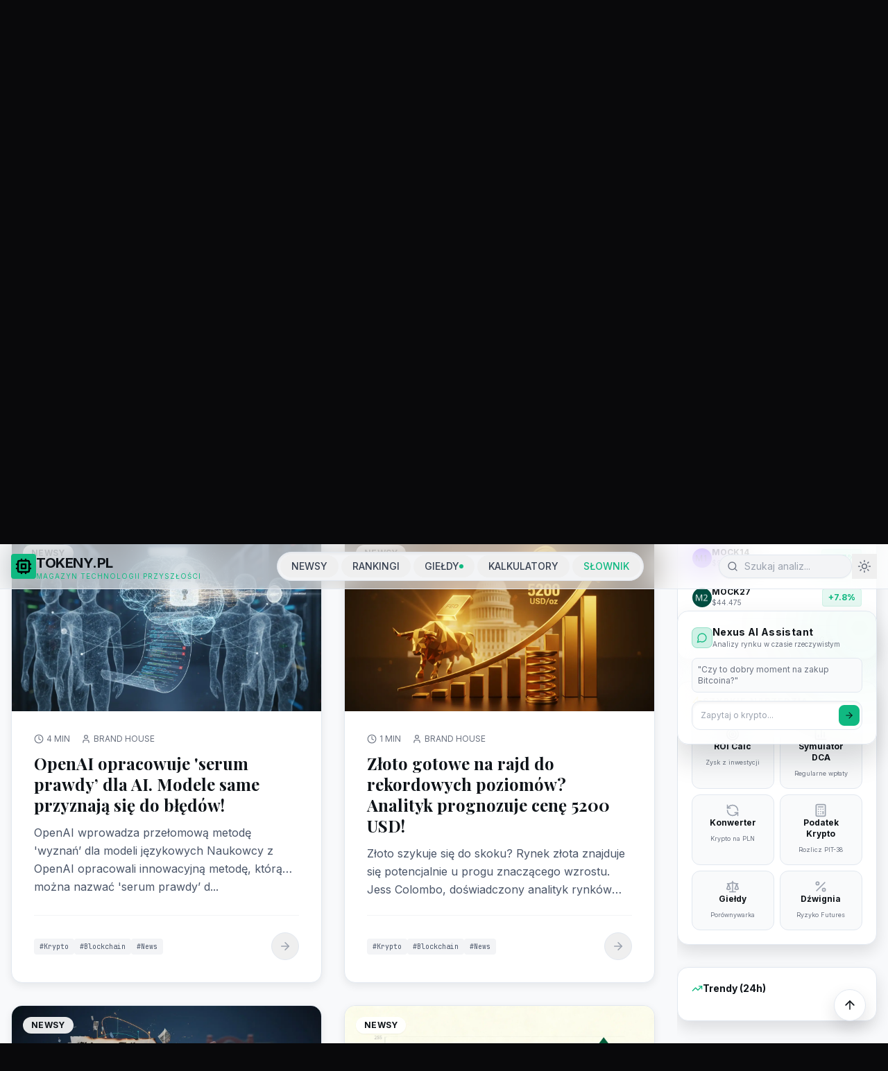

--- FILE ---
content_type: application/x-javascript
request_url: https://tokeny.pl/assets/index-CrF39e8_.js
body_size: 212538
content:
const __vite__mapDeps=(i,m=__vite__mapDeps,d=(m.f||(m.f=["assets/CryptoDetail-UZXw3ysg.js","assets/file-text-C0L7hNJ3.js","assets/SearchResults-Bgdo25DQ.js"])))=>i.map(i=>d[i]);
(function(){const e=document.createElement("link").relList;if(e&&e.supports&&e.supports("modulepreload"))return;for(const i of document.querySelectorAll('link[rel="modulepreload"]'))r(i);new MutationObserver(i=>{for(const o of i)if(o.type==="childList")for(const l of o.addedNodes)l.tagName==="LINK"&&l.rel==="modulepreload"&&r(l)}).observe(document,{childList:!0,subtree:!0});function n(i){const o={};return i.integrity&&(o.integrity=i.integrity),i.referrerPolicy&&(o.referrerPolicy=i.referrerPolicy),i.crossOrigin==="use-credentials"?o.credentials="include":i.crossOrigin==="anonymous"?o.credentials="omit":o.credentials="same-origin",o}function r(i){if(i.ep)return;i.ep=!0;const o=n(i);fetch(i.href,o)}})();var gu=typeof globalThis<"u"?globalThis:typeof window<"u"?window:typeof global<"u"?global:typeof self<"u"?self:{};function Ve(t){return t&&t.__esModule&&Object.prototype.hasOwnProperty.call(t,"default")?t.default:t}var ip={exports:{}},Ko={},ap={exports:{}},Ie={};var jb;function wz(){if(jb)return Ie;jb=1;var t=Symbol.for("react.element"),e=Symbol.for("react.portal"),n=Symbol.for("react.fragment"),r=Symbol.for("react.strict_mode"),i=Symbol.for("react.profiler"),o=Symbol.for("react.provider"),l=Symbol.for("react.context"),u=Symbol.for("react.forward_ref"),c=Symbol.for("react.suspense"),d=Symbol.for("react.memo"),p=Symbol.for("react.lazy"),h=Symbol.iterator;function g(R){return R===null||typeof R!="object"?null:(R=h&&R[h]||R["@@iterator"],typeof R=="function"?R:null)}var x={isMounted:function(){return!1},enqueueForceUpdate:function(){},enqueueReplaceState:function(){},enqueueSetState:function(){}},S=Object.assign,b={};function w(R,W,ue){this.props=R,this.context=W,this.refs=b,this.updater=ue||x}w.prototype.isReactComponent={},w.prototype.setState=function(R,W){if(typeof R!="object"&&typeof R!="function"&&R!=null)throw Error("setState(...): takes an object of state variables to update or a function which returns an object of state variables.");this.updater.enqueueSetState(this,R,W,"setState")},w.prototype.forceUpdate=function(R){this.updater.enqueueForceUpdate(this,R,"forceUpdate")};function C(){}C.prototype=w.prototype;function A(R,W,ue){this.props=R,this.context=W,this.refs=b,this.updater=ue||x}var T=A.prototype=new C;T.constructor=A,S(T,w.prototype),T.isPureReactComponent=!0;var N=Array.isArray,P=Object.prototype.hasOwnProperty,E={current:null},z={key:!0,ref:!0,__self:!0,__source:!0};function M(R,W,ue){var pe,be={},je=null,Ne=null;if(W!=null)for(pe in W.ref!==void 0&&(Ne=W.ref),W.key!==void 0&&(je=""+W.key),W)P.call(W,pe)&&!z.hasOwnProperty(pe)&&(be[pe]=W[pe]);var Ae=arguments.length-2;if(Ae===1)be.children=ue;else if(1<Ae){for(var se=Array(Ae),we=0;we<Ae;we++)se[we]=arguments[we+2];be.children=se}if(R&&R.defaultProps)for(pe in Ae=R.defaultProps,Ae)be[pe]===void 0&&(be[pe]=Ae[pe]);return{$$typeof:t,type:R,key:je,ref:Ne,props:be,_owner:E.current}}function $(R,W){return{$$typeof:t,type:R.type,key:W,ref:R.ref,props:R.props,_owner:R._owner}}function G(R){return typeof R=="object"&&R!==null&&R.$$typeof===t}function D(R){var W={"=":"=0",":":"=2"};return"$"+R.replace(/[=:]/g,function(ue){return W[ue]})}var F=/\/+/g;function H(R,W){return typeof R=="object"&&R!==null&&R.key!=null?D(""+R.key):W.toString(36)}function X(R,W,ue,pe,be){var je=typeof R;(je==="undefined"||je==="boolean")&&(R=null);var Ne=!1;if(R===null)Ne=!0;else switch(je){case"string":case"number":Ne=!0;break;case"object":switch(R.$$typeof){case t:case e:Ne=!0}}if(Ne)return Ne=R,be=be(Ne),R=pe===""?"."+H(Ne,0):pe,N(be)?(ue="",R!=null&&(ue=R.replace(F,"$&/")+"/"),X(be,W,ue,"",function(we){return we})):be!=null&&(G(be)&&(be=$(be,ue+(!be.key||Ne&&Ne.key===be.key?"":(""+be.key).replace(F,"$&/")+"/")+R)),W.push(be)),1;if(Ne=0,pe=pe===""?".":pe+":",N(R))for(var Ae=0;Ae<R.length;Ae++){je=R[Ae];var se=pe+H(je,Ae);Ne+=X(je,W,ue,se,be)}else if(se=g(R),typeof se=="function")for(R=se.call(R),Ae=0;!(je=R.next()).done;)je=je.value,se=pe+H(je,Ae++),Ne+=X(je,W,ue,se,be);else if(je==="object")throw W=String(R),Error("Objects are not valid as a React child (found: "+(W==="[object Object]"?"object with keys {"+Object.keys(R).join(", ")+"}":W)+"). If you meant to render a collection of children, use an array instead.");return Ne}function J(R,W,ue){if(R==null)return R;var pe=[],be=0;return X(R,pe,"","",function(je){return W.call(ue,je,be++)}),pe}function Q(R){if(R._status===-1){var W=R._result;W=W(),W.then(function(ue){(R._status===0||R._status===-1)&&(R._status=1,R._result=ue)},function(ue){(R._status===0||R._status===-1)&&(R._status=2,R._result=ue)}),R._status===-1&&(R._status=0,R._result=W)}if(R._status===1)return R._result.default;throw R._result}var re={current:null},K={transition:null},ee={ReactCurrentDispatcher:re,ReactCurrentBatchConfig:K,ReactCurrentOwner:E};function ne(){throw Error("act(...) is not supported in production builds of React.")}return Ie.Children={map:J,forEach:function(R,W,ue){J(R,function(){W.apply(this,arguments)},ue)},count:function(R){var W=0;return J(R,function(){W++}),W},toArray:function(R){return J(R,function(W){return W})||[]},only:function(R){if(!G(R))throw Error("React.Children.only expected to receive a single React element child.");return R}},Ie.Component=w,Ie.Fragment=n,Ie.Profiler=i,Ie.PureComponent=A,Ie.StrictMode=r,Ie.Suspense=c,Ie.__SECRET_INTERNALS_DO_NOT_USE_OR_YOU_WILL_BE_FIRED=ee,Ie.act=ne,Ie.cloneElement=function(R,W,ue){if(R==null)throw Error("React.cloneElement(...): The argument must be a React element, but you passed "+R+".");var pe=S({},R.props),be=R.key,je=R.ref,Ne=R._owner;if(W!=null){if(W.ref!==void 0&&(je=W.ref,Ne=E.current),W.key!==void 0&&(be=""+W.key),R.type&&R.type.defaultProps)var Ae=R.type.defaultProps;for(se in W)P.call(W,se)&&!z.hasOwnProperty(se)&&(pe[se]=W[se]===void 0&&Ae!==void 0?Ae[se]:W[se])}var se=arguments.length-2;if(se===1)pe.children=ue;else if(1<se){Ae=Array(se);for(var we=0;we<se;we++)Ae[we]=arguments[we+2];pe.children=Ae}return{$$typeof:t,type:R.type,key:be,ref:je,props:pe,_owner:Ne}},Ie.createContext=function(R){return R={$$typeof:l,_currentValue:R,_currentValue2:R,_threadCount:0,Provider:null,Consumer:null,_defaultValue:null,_globalName:null},R.Provider={$$typeof:o,_context:R},R.Consumer=R},Ie.createElement=M,Ie.createFactory=function(R){var W=M.bind(null,R);return W.type=R,W},Ie.createRef=function(){return{current:null}},Ie.forwardRef=function(R){return{$$typeof:u,render:R}},Ie.isValidElement=G,Ie.lazy=function(R){return{$$typeof:p,_payload:{_status:-1,_result:R},_init:Q}},Ie.memo=function(R,W){return{$$typeof:d,type:R,compare:W===void 0?null:W}},Ie.startTransition=function(R){var W=K.transition;K.transition={};try{R()}finally{K.transition=W}},Ie.unstable_act=ne,Ie.useCallback=function(R,W){return re.current.useCallback(R,W)},Ie.useContext=function(R){return re.current.useContext(R)},Ie.useDebugValue=function(){},Ie.useDeferredValue=function(R){return re.current.useDeferredValue(R)},Ie.useEffect=function(R,W){return re.current.useEffect(R,W)},Ie.useId=function(){return re.current.useId()},Ie.useImperativeHandle=function(R,W,ue){return re.current.useImperativeHandle(R,W,ue)},Ie.useInsertionEffect=function(R,W){return re.current.useInsertionEffect(R,W)},Ie.useLayoutEffect=function(R,W){return re.current.useLayoutEffect(R,W)},Ie.useMemo=function(R,W){return re.current.useMemo(R,W)},Ie.useReducer=function(R,W,ue){return re.current.useReducer(R,W,ue)},Ie.useRef=function(R){return re.current.useRef(R)},Ie.useState=function(R){return re.current.useState(R)},Ie.useSyncExternalStore=function(R,W,ue){return re.current.useSyncExternalStore(R,W,ue)},Ie.useTransition=function(){return re.current.useTransition()},Ie.version="18.3.1",Ie}var Cb;function Ov(){return Cb||(Cb=1,ap.exports=wz()),ap.exports}var Pb;function bz(){if(Pb)return Ko;Pb=1;var t=Ov(),e=Symbol.for("react.element"),n=Symbol.for("react.fragment"),r=Object.prototype.hasOwnProperty,i=t.__SECRET_INTERNALS_DO_NOT_USE_OR_YOU_WILL_BE_FIRED.ReactCurrentOwner,o={key:!0,ref:!0,__self:!0,__source:!0};function l(u,c,d){var p,h={},g=null,x=null;d!==void 0&&(g=""+d),c.key!==void 0&&(g=""+c.key),c.ref!==void 0&&(x=c.ref);for(p in c)r.call(c,p)&&!o.hasOwnProperty(p)&&(h[p]=c[p]);if(u&&u.defaultProps)for(p in c=u.defaultProps,c)h[p]===void 0&&(h[p]=c[p]);return{$$typeof:e,type:u,key:g,ref:x,props:h,_owner:i.current}}return Ko.Fragment=n,Ko.jsx=l,Ko.jsxs=l,Ko}var Ab;function kz(){return Ab||(Ab=1,ip.exports=bz()),ip.exports}var m=kz(),U=Ov();const B=Ve(U);var vu={},op={exports:{}},Jt={},sp={exports:{}},lp={};var Eb;function Sz(){return Eb||(Eb=1,(function(t){function e(K,ee){var ne=K.length;K.push(ee);e:for(;0<ne;){var R=ne-1>>>1,W=K[R];if(0<i(W,ee))K[R]=ee,K[ne]=W,ne=R;else break e}}function n(K){return K.length===0?null:K[0]}function r(K){if(K.length===0)return null;var ee=K[0],ne=K.pop();if(ne!==ee){K[0]=ne;e:for(var R=0,W=K.length,ue=W>>>1;R<ue;){var pe=2*(R+1)-1,be=K[pe],je=pe+1,Ne=K[je];if(0>i(be,ne))je<W&&0>i(Ne,be)?(K[R]=Ne,K[je]=ne,R=je):(K[R]=be,K[pe]=ne,R=pe);else if(je<W&&0>i(Ne,ne))K[R]=Ne,K[je]=ne,R=je;else break e}}return ee}function i(K,ee){var ne=K.sortIndex-ee.sortIndex;return ne!==0?ne:K.id-ee.id}if(typeof performance=="object"&&typeof performance.now=="function"){var o=performance;t.unstable_now=function(){return o.now()}}else{var l=Date,u=l.now();t.unstable_now=function(){return l.now()-u}}var c=[],d=[],p=1,h=null,g=3,x=!1,S=!1,b=!1,w=typeof setTimeout=="function"?setTimeout:null,C=typeof clearTimeout=="function"?clearTimeout:null,A=typeof setImmediate<"u"?setImmediate:null;typeof navigator<"u"&&navigator.scheduling!==void 0&&navigator.scheduling.isInputPending!==void 0&&navigator.scheduling.isInputPending.bind(navigator.scheduling);function T(K){for(var ee=n(d);ee!==null;){if(ee.callback===null)r(d);else if(ee.startTime<=K)r(d),ee.sortIndex=ee.expirationTime,e(c,ee);else break;ee=n(d)}}function N(K){if(b=!1,T(K),!S)if(n(c)!==null)S=!0,Q(P);else{var ee=n(d);ee!==null&&re(N,ee.startTime-K)}}function P(K,ee){S=!1,b&&(b=!1,C(M),M=-1),x=!0;var ne=g;try{for(T(ee),h=n(c);h!==null&&(!(h.expirationTime>ee)||K&&!D());){var R=h.callback;if(typeof R=="function"){h.callback=null,g=h.priorityLevel;var W=R(h.expirationTime<=ee);ee=t.unstable_now(),typeof W=="function"?h.callback=W:h===n(c)&&r(c),T(ee)}else r(c);h=n(c)}if(h!==null)var ue=!0;else{var pe=n(d);pe!==null&&re(N,pe.startTime-ee),ue=!1}return ue}finally{h=null,g=ne,x=!1}}var E=!1,z=null,M=-1,$=5,G=-1;function D(){return!(t.unstable_now()-G<$)}function F(){if(z!==null){var K=t.unstable_now();G=K;var ee=!0;try{ee=z(!0,K)}finally{ee?H():(E=!1,z=null)}}else E=!1}var H;if(typeof A=="function")H=function(){A(F)};else if(typeof MessageChannel<"u"){var X=new MessageChannel,J=X.port2;X.port1.onmessage=F,H=function(){J.postMessage(null)}}else H=function(){w(F,0)};function Q(K){z=K,E||(E=!0,H())}function re(K,ee){M=w(function(){K(t.unstable_now())},ee)}t.unstable_IdlePriority=5,t.unstable_ImmediatePriority=1,t.unstable_LowPriority=4,t.unstable_NormalPriority=3,t.unstable_Profiling=null,t.unstable_UserBlockingPriority=2,t.unstable_cancelCallback=function(K){K.callback=null},t.unstable_continueExecution=function(){S||x||(S=!0,Q(P))},t.unstable_forceFrameRate=function(K){0>K||125<K?console.error("forceFrameRate takes a positive int between 0 and 125, forcing frame rates higher than 125 fps is not supported"):$=0<K?Math.floor(1e3/K):5},t.unstable_getCurrentPriorityLevel=function(){return g},t.unstable_getFirstCallbackNode=function(){return n(c)},t.unstable_next=function(K){switch(g){case 1:case 2:case 3:var ee=3;break;default:ee=g}var ne=g;g=ee;try{return K()}finally{g=ne}},t.unstable_pauseExecution=function(){},t.unstable_requestPaint=function(){},t.unstable_runWithPriority=function(K,ee){switch(K){case 1:case 2:case 3:case 4:case 5:break;default:K=3}var ne=g;g=K;try{return ee()}finally{g=ne}},t.unstable_scheduleCallback=function(K,ee,ne){var R=t.unstable_now();switch(typeof ne=="object"&&ne!==null?(ne=ne.delay,ne=typeof ne=="number"&&0<ne?R+ne:R):ne=R,K){case 1:var W=-1;break;case 2:W=250;break;case 5:W=1073741823;break;case 4:W=1e4;break;default:W=5e3}return W=ne+W,K={id:p++,callback:ee,priorityLevel:K,startTime:ne,expirationTime:W,sortIndex:-1},ne>R?(K.sortIndex=ne,e(d,K),n(c)===null&&K===n(d)&&(b?(C(M),M=-1):b=!0,re(N,ne-R))):(K.sortIndex=W,e(c,K),S||x||(S=!0,Q(P))),K},t.unstable_shouldYield=D,t.unstable_wrapCallback=function(K){var ee=g;return function(){var ne=g;g=ee;try{return K.apply(this,arguments)}finally{g=ne}}}})(lp)),lp}var Tb;function _z(){return Tb||(Tb=1,sp.exports=Sz()),sp.exports}var Ob;function jz(){if(Ob)return Jt;Ob=1;var t=Ov(),e=_z();function n(a){for(var s="https://reactjs.org/docs/error-decoder.html?invariant="+a,f=1;f<arguments.length;f++)s+="&args[]="+encodeURIComponent(arguments[f]);return"Minified React error #"+a+"; visit "+s+" for the full message or use the non-minified dev environment for full errors and additional helpful warnings."}var r=new Set,i={};function o(a,s){l(a,s),l(a+"Capture",s)}function l(a,s){for(i[a]=s,a=0;a<s.length;a++)r.add(s[a])}var u=!(typeof window>"u"||typeof window.document>"u"||typeof window.document.createElement>"u"),c=Object.prototype.hasOwnProperty,d=/^[:A-Z_a-z\u00C0-\u00D6\u00D8-\u00F6\u00F8-\u02FF\u0370-\u037D\u037F-\u1FFF\u200C-\u200D\u2070-\u218F\u2C00-\u2FEF\u3001-\uD7FF\uF900-\uFDCF\uFDF0-\uFFFD][:A-Z_a-z\u00C0-\u00D6\u00D8-\u00F6\u00F8-\u02FF\u0370-\u037D\u037F-\u1FFF\u200C-\u200D\u2070-\u218F\u2C00-\u2FEF\u3001-\uD7FF\uF900-\uFDCF\uFDF0-\uFFFD\-.0-9\u00B7\u0300-\u036F\u203F-\u2040]*$/,p={},h={};function g(a){return c.call(h,a)?!0:c.call(p,a)?!1:d.test(a)?h[a]=!0:(p[a]=!0,!1)}function x(a,s,f,y){if(f!==null&&f.type===0)return!1;switch(typeof s){case"function":case"symbol":return!0;case"boolean":return y?!1:f!==null?!f.acceptsBooleans:(a=a.toLowerCase().slice(0,5),a!=="data-"&&a!=="aria-");default:return!1}}function S(a,s,f,y){if(s===null||typeof s>"u"||x(a,s,f,y))return!0;if(y)return!1;if(f!==null)switch(f.type){case 3:return!s;case 4:return s===!1;case 5:return isNaN(s);case 6:return isNaN(s)||1>s}return!1}function b(a,s,f,y,v,k,O){this.acceptsBooleans=s===2||s===3||s===4,this.attributeName=y,this.attributeNamespace=v,this.mustUseProperty=f,this.propertyName=a,this.type=s,this.sanitizeURL=k,this.removeEmptyString=O}var w={};"children dangerouslySetInnerHTML defaultValue defaultChecked innerHTML suppressContentEditableWarning suppressHydrationWarning style".split(" ").forEach(function(a){w[a]=new b(a,0,!1,a,null,!1,!1)}),[["acceptCharset","accept-charset"],["className","class"],["htmlFor","for"],["httpEquiv","http-equiv"]].forEach(function(a){var s=a[0];w[s]=new b(s,1,!1,a[1],null,!1,!1)}),["contentEditable","draggable","spellCheck","value"].forEach(function(a){w[a]=new b(a,2,!1,a.toLowerCase(),null,!1,!1)}),["autoReverse","externalResourcesRequired","focusable","preserveAlpha"].forEach(function(a){w[a]=new b(a,2,!1,a,null,!1,!1)}),"allowFullScreen async autoFocus autoPlay controls default defer disabled disablePictureInPicture disableRemotePlayback formNoValidate hidden loop noModule noValidate open playsInline readOnly required reversed scoped seamless itemScope".split(" ").forEach(function(a){w[a]=new b(a,3,!1,a.toLowerCase(),null,!1,!1)}),["checked","multiple","muted","selected"].forEach(function(a){w[a]=new b(a,3,!0,a,null,!1,!1)}),["capture","download"].forEach(function(a){w[a]=new b(a,4,!1,a,null,!1,!1)}),["cols","rows","size","span"].forEach(function(a){w[a]=new b(a,6,!1,a,null,!1,!1)}),["rowSpan","start"].forEach(function(a){w[a]=new b(a,5,!1,a.toLowerCase(),null,!1,!1)});var C=/[\-:]([a-z])/g;function A(a){return a[1].toUpperCase()}"accent-height alignment-baseline arabic-form baseline-shift cap-height clip-path clip-rule color-interpolation color-interpolation-filters color-profile color-rendering dominant-baseline enable-background fill-opacity fill-rule flood-color flood-opacity font-family font-size font-size-adjust font-stretch font-style font-variant font-weight glyph-name glyph-orientation-horizontal glyph-orientation-vertical horiz-adv-x horiz-origin-x image-rendering letter-spacing lighting-color marker-end marker-mid marker-start overline-position overline-thickness paint-order panose-1 pointer-events rendering-intent shape-rendering stop-color stop-opacity strikethrough-position strikethrough-thickness stroke-dasharray stroke-dashoffset stroke-linecap stroke-linejoin stroke-miterlimit stroke-opacity stroke-width text-anchor text-decoration text-rendering underline-position underline-thickness unicode-bidi unicode-range units-per-em v-alphabetic v-hanging v-ideographic v-mathematical vector-effect vert-adv-y vert-origin-x vert-origin-y word-spacing writing-mode xmlns:xlink x-height".split(" ").forEach(function(a){var s=a.replace(C,A);w[s]=new b(s,1,!1,a,null,!1,!1)}),"xlink:actuate xlink:arcrole xlink:role xlink:show xlink:title xlink:type".split(" ").forEach(function(a){var s=a.replace(C,A);w[s]=new b(s,1,!1,a,"http://www.w3.org/1999/xlink",!1,!1)}),["xml:base","xml:lang","xml:space"].forEach(function(a){var s=a.replace(C,A);w[s]=new b(s,1,!1,a,"http://www.w3.org/XML/1998/namespace",!1,!1)}),["tabIndex","crossOrigin"].forEach(function(a){w[a]=new b(a,1,!1,a.toLowerCase(),null,!1,!1)}),w.xlinkHref=new b("xlinkHref",1,!1,"xlink:href","http://www.w3.org/1999/xlink",!0,!1),["src","href","action","formAction"].forEach(function(a){w[a]=new b(a,1,!1,a.toLowerCase(),null,!0,!0)});function T(a,s,f,y){var v=w.hasOwnProperty(s)?w[s]:null;(v!==null?v.type!==0:y||!(2<s.length)||s[0]!=="o"&&s[0]!=="O"||s[1]!=="n"&&s[1]!=="N")&&(S(s,f,v,y)&&(f=null),y||v===null?g(s)&&(f===null?a.removeAttribute(s):a.setAttribute(s,""+f)):v.mustUseProperty?a[v.propertyName]=f===null?v.type===3?!1:"":f:(s=v.attributeName,y=v.attributeNamespace,f===null?a.removeAttribute(s):(v=v.type,f=v===3||v===4&&f===!0?"":""+f,y?a.setAttributeNS(y,s,f):a.setAttribute(s,f))))}var N=t.__SECRET_INTERNALS_DO_NOT_USE_OR_YOU_WILL_BE_FIRED,P=Symbol.for("react.element"),E=Symbol.for("react.portal"),z=Symbol.for("react.fragment"),M=Symbol.for("react.strict_mode"),$=Symbol.for("react.profiler"),G=Symbol.for("react.provider"),D=Symbol.for("react.context"),F=Symbol.for("react.forward_ref"),H=Symbol.for("react.suspense"),X=Symbol.for("react.suspense_list"),J=Symbol.for("react.memo"),Q=Symbol.for("react.lazy"),re=Symbol.for("react.offscreen"),K=Symbol.iterator;function ee(a){return a===null||typeof a!="object"?null:(a=K&&a[K]||a["@@iterator"],typeof a=="function"?a:null)}var ne=Object.assign,R;function W(a){if(R===void 0)try{throw Error()}catch(f){var s=f.stack.trim().match(/\n( *(at )?)/);R=s&&s[1]||""}return`
`+R+a}var ue=!1;function pe(a,s){if(!a||ue)return"";ue=!0;var f=Error.prepareStackTrace;Error.prepareStackTrace=void 0;try{if(s)if(s=function(){throw Error()},Object.defineProperty(s.prototype,"props",{set:function(){throw Error()}}),typeof Reflect=="object"&&Reflect.construct){try{Reflect.construct(s,[])}catch(Z){var y=Z}Reflect.construct(a,[],s)}else{try{s.call()}catch(Z){y=Z}a.call(s.prototype)}else{try{throw Error()}catch(Z){y=Z}a()}}catch(Z){if(Z&&y&&typeof Z.stack=="string"){for(var v=Z.stack.split(`
`),k=y.stack.split(`
`),O=v.length-1,I=k.length-1;1<=O&&0<=I&&v[O]!==k[I];)I--;for(;1<=O&&0<=I;O--,I--)if(v[O]!==k[I]){if(O!==1||I!==1)do if(O--,I--,0>I||v[O]!==k[I]){var L=`
`+v[O].replace(" at new "," at ");return a.displayName&&L.includes("<anonymous>")&&(L=L.replace("<anonymous>",a.displayName)),L}while(1<=O&&0<=I);break}}}finally{ue=!1,Error.prepareStackTrace=f}return(a=a?a.displayName||a.name:"")?W(a):""}function be(a){switch(a.tag){case 5:return W(a.type);case 16:return W("Lazy");case 13:return W("Suspense");case 19:return W("SuspenseList");case 0:case 2:case 15:return a=pe(a.type,!1),a;case 11:return a=pe(a.type.render,!1),a;case 1:return a=pe(a.type,!0),a;default:return""}}function je(a){if(a==null)return null;if(typeof a=="function")return a.displayName||a.name||null;if(typeof a=="string")return a;switch(a){case z:return"Fragment";case E:return"Portal";case $:return"Profiler";case M:return"StrictMode";case H:return"Suspense";case X:return"SuspenseList"}if(typeof a=="object")switch(a.$$typeof){case D:return(a.displayName||"Context")+".Consumer";case G:return(a._context.displayName||"Context")+".Provider";case F:var s=a.render;return a=a.displayName,a||(a=s.displayName||s.name||"",a=a!==""?"ForwardRef("+a+")":"ForwardRef"),a;case J:return s=a.displayName||null,s!==null?s:je(a.type)||"Memo";case Q:s=a._payload,a=a._init;try{return je(a(s))}catch{}}return null}function Ne(a){var s=a.type;switch(a.tag){case 24:return"Cache";case 9:return(s.displayName||"Context")+".Consumer";case 10:return(s._context.displayName||"Context")+".Provider";case 18:return"DehydratedFragment";case 11:return a=s.render,a=a.displayName||a.name||"",s.displayName||(a!==""?"ForwardRef("+a+")":"ForwardRef");case 7:return"Fragment";case 5:return s;case 4:return"Portal";case 3:return"Root";case 6:return"Text";case 16:return je(s);case 8:return s===M?"StrictMode":"Mode";case 22:return"Offscreen";case 12:return"Profiler";case 21:return"Scope";case 13:return"Suspense";case 19:return"SuspenseList";case 25:return"TracingMarker";case 1:case 0:case 17:case 2:case 14:case 15:if(typeof s=="function")return s.displayName||s.name||null;if(typeof s=="string")return s}return null}function Ae(a){switch(typeof a){case"boolean":case"number":case"string":case"undefined":return a;case"object":return a;default:return""}}function se(a){var s=a.type;return(a=a.nodeName)&&a.toLowerCase()==="input"&&(s==="checkbox"||s==="radio")}function we(a){var s=se(a)?"checked":"value",f=Object.getOwnPropertyDescriptor(a.constructor.prototype,s),y=""+a[s];if(!a.hasOwnProperty(s)&&typeof f<"u"&&typeof f.get=="function"&&typeof f.set=="function"){var v=f.get,k=f.set;return Object.defineProperty(a,s,{configurable:!0,get:function(){return v.call(this)},set:function(O){y=""+O,k.call(this,O)}}),Object.defineProperty(a,s,{enumerable:f.enumerable}),{getValue:function(){return y},setValue:function(O){y=""+O},stopTracking:function(){a._valueTracker=null,delete a[s]}}}}function Ce(a){a._valueTracker||(a._valueTracker=we(a))}function ae(a){if(!a)return!1;var s=a._valueTracker;if(!s)return!0;var f=s.getValue(),y="";return a&&(y=se(a)?a.checked?"true":"false":a.value),a=y,a!==f?(s.setValue(a),!0):!1}function Fe(a){if(a=a||(typeof document<"u"?document:void 0),typeof a>"u")return null;try{return a.activeElement||a.body}catch{return a.body}}function Oe(a,s){var f=s.checked;return ne({},s,{defaultChecked:void 0,defaultValue:void 0,value:void 0,checked:f??a._wrapperState.initialChecked})}function rt(a,s){var f=s.defaultValue==null?"":s.defaultValue,y=s.checked!=null?s.checked:s.defaultChecked;f=Ae(s.value!=null?s.value:f),a._wrapperState={initialChecked:y,initialValue:f,controlled:s.type==="checkbox"||s.type==="radio"?s.checked!=null:s.value!=null}}function Je(a,s){s=s.checked,s!=null&&T(a,"checked",s,!1)}function lt(a,s){Je(a,s);var f=Ae(s.value),y=s.type;if(f!=null)y==="number"?(f===0&&a.value===""||a.value!=f)&&(a.value=""+f):a.value!==""+f&&(a.value=""+f);else if(y==="submit"||y==="reset"){a.removeAttribute("value");return}s.hasOwnProperty("value")?rn(a,s.type,f):s.hasOwnProperty("defaultValue")&&rn(a,s.type,Ae(s.defaultValue)),s.checked==null&&s.defaultChecked!=null&&(a.defaultChecked=!!s.defaultChecked)}function nn(a,s,f){if(s.hasOwnProperty("value")||s.hasOwnProperty("defaultValue")){var y=s.type;if(!(y!=="submit"&&y!=="reset"||s.value!==void 0&&s.value!==null))return;s=""+a._wrapperState.initialValue,f||s===a.value||(a.value=s),a.defaultValue=s}f=a.name,f!==""&&(a.name=""),a.defaultChecked=!!a._wrapperState.initialChecked,f!==""&&(a.name=f)}function rn(a,s,f){(s!=="number"||Fe(a.ownerDocument)!==a)&&(f==null?a.defaultValue=""+a._wrapperState.initialValue:a.defaultValue!==""+f&&(a.defaultValue=""+f))}var hn=Array.isArray;function It(a,s,f,y){if(a=a.options,s){s={};for(var v=0;v<f.length;v++)s["$"+f[v]]=!0;for(f=0;f<a.length;f++)v=s.hasOwnProperty("$"+a[f].value),a[f].selected!==v&&(a[f].selected=v),v&&y&&(a[f].defaultSelected=!0)}else{for(f=""+Ae(f),s=null,v=0;v<a.length;v++){if(a[v].value===f){a[v].selected=!0,y&&(a[v].defaultSelected=!0);return}s!==null||a[v].disabled||(s=a[v])}s!==null&&(s.selected=!0)}}function pt(a,s){if(s.dangerouslySetInnerHTML!=null)throw Error(n(91));return ne({},s,{value:void 0,defaultValue:void 0,children:""+a._wrapperState.initialValue})}function Ar(a,s){var f=s.value;if(f==null){if(f=s.children,s=s.defaultValue,f!=null){if(s!=null)throw Error(n(92));if(hn(f)){if(1<f.length)throw Error(n(93));f=f[0]}s=f}s==null&&(s=""),f=s}a._wrapperState={initialValue:Ae(f)}}function ci(a,s){var f=Ae(s.value),y=Ae(s.defaultValue);f!=null&&(f=""+f,f!==a.value&&(a.value=f),s.defaultValue==null&&a.defaultValue!==f&&(a.defaultValue=f)),y!=null&&(a.defaultValue=""+y)}function Tn(a){var s=a.textContent;s===a._wrapperState.initialValue&&s!==""&&s!==null&&(a.value=s)}function Qe(a){switch(a){case"svg":return"http://www.w3.org/2000/svg";case"math":return"http://www.w3.org/1998/Math/MathML";default:return"http://www.w3.org/1999/xhtml"}}function Er(a,s){return a==null||a==="http://www.w3.org/1999/xhtml"?Qe(s):a==="http://www.w3.org/2000/svg"&&s==="foreignObject"?"http://www.w3.org/1999/xhtml":a}var Me,Ge=(function(a){return typeof MSApp<"u"&&MSApp.execUnsafeLocalFunction?function(s,f,y,v){MSApp.execUnsafeLocalFunction(function(){return a(s,f,y,v)})}:a})(function(a,s){if(a.namespaceURI!=="http://www.w3.org/2000/svg"||"innerHTML"in a)a.innerHTML=s;else{for(Me=Me||document.createElement("div"),Me.innerHTML="<svg>"+s.valueOf().toString()+"</svg>",s=Me.firstChild;a.firstChild;)a.removeChild(a.firstChild);for(;s.firstChild;)a.appendChild(s.firstChild)}});function ut(a,s){if(s){var f=a.firstChild;if(f&&f===a.lastChild&&f.nodeType===3){f.nodeValue=s;return}}a.textContent=s}var fi={animationIterationCount:!0,aspectRatio:!0,borderImageOutset:!0,borderImageSlice:!0,borderImageWidth:!0,boxFlex:!0,boxFlexGroup:!0,boxOrdinalGroup:!0,columnCount:!0,columns:!0,flex:!0,flexGrow:!0,flexPositive:!0,flexShrink:!0,flexNegative:!0,flexOrder:!0,gridArea:!0,gridRow:!0,gridRowEnd:!0,gridRowSpan:!0,gridRowStart:!0,gridColumn:!0,gridColumnEnd:!0,gridColumnSpan:!0,gridColumnStart:!0,fontWeight:!0,lineClamp:!0,lineHeight:!0,opacity:!0,order:!0,orphans:!0,tabSize:!0,widows:!0,zIndex:!0,zoom:!0,fillOpacity:!0,floodOpacity:!0,stopOpacity:!0,strokeDasharray:!0,strokeDashoffset:!0,strokeMiterlimit:!0,strokeOpacity:!0,strokeWidth:!0},yf=["Webkit","ms","Moz","O"];Object.keys(fi).forEach(function(a){yf.forEach(function(s){s=s+a.charAt(0).toUpperCase()+a.substring(1),fi[s]=fi[a]})});function Gi(a,s,f){return s==null||typeof s=="boolean"||s===""?"":f||typeof s!="number"||s===0||fi.hasOwnProperty(a)&&fi[a]?(""+s).trim():s+"px"}function q0(a,s){a=a.style;for(var f in s)if(s.hasOwnProperty(f)){var y=f.indexOf("--")===0,v=Gi(f,s[f],y);f==="float"&&(f="cssFloat"),y?a.setProperty(f,v):a[f]=v}}var j2=ne({menuitem:!0},{area:!0,base:!0,br:!0,col:!0,embed:!0,hr:!0,img:!0,input:!0,keygen:!0,link:!0,meta:!0,param:!0,source:!0,track:!0,wbr:!0});function mf(a,s){if(s){if(j2[a]&&(s.children!=null||s.dangerouslySetInnerHTML!=null))throw Error(n(137,a));if(s.dangerouslySetInnerHTML!=null){if(s.children!=null)throw Error(n(60));if(typeof s.dangerouslySetInnerHTML!="object"||!("__html"in s.dangerouslySetInnerHTML))throw Error(n(61))}if(s.style!=null&&typeof s.style!="object")throw Error(n(62))}}function gf(a,s){if(a.indexOf("-")===-1)return typeof s.is=="string";switch(a){case"annotation-xml":case"color-profile":case"font-face":case"font-face-src":case"font-face-uri":case"font-face-format":case"font-face-name":case"missing-glyph":return!1;default:return!0}}var vf=null;function xf(a){return a=a.target||a.srcElement||window,a.correspondingUseElement&&(a=a.correspondingUseElement),a.nodeType===3?a.parentNode:a}var wf=null,Ki=null,Yi=null;function F0(a){if(a=zo(a)){if(typeof wf!="function")throw Error(n(280));var s=a.stateNode;s&&(s=Nl(s),wf(a.stateNode,a.type,s))}}function U0(a){Ki?Yi?Yi.push(a):Yi=[a]:Ki=a}function W0(){if(Ki){var a=Ki,s=Yi;if(Yi=Ki=null,F0(a),s)for(a=0;a<s.length;a++)F0(s[a])}}function H0(a,s){return a(s)}function V0(){}var bf=!1;function G0(a,s,f){if(bf)return a(s,f);bf=!0;try{return H0(a,s,f)}finally{bf=!1,(Ki!==null||Yi!==null)&&(V0(),W0())}}function fo(a,s){var f=a.stateNode;if(f===null)return null;var y=Nl(f);if(y===null)return null;f=y[s];e:switch(s){case"onClick":case"onClickCapture":case"onDoubleClick":case"onDoubleClickCapture":case"onMouseDown":case"onMouseDownCapture":case"onMouseMove":case"onMouseMoveCapture":case"onMouseUp":case"onMouseUpCapture":case"onMouseEnter":(y=!y.disabled)||(a=a.type,y=!(a==="button"||a==="input"||a==="select"||a==="textarea")),a=!y;break e;default:a=!1}if(a)return null;if(f&&typeof f!="function")throw Error(n(231,s,typeof f));return f}var kf=!1;if(u)try{var po={};Object.defineProperty(po,"passive",{get:function(){kf=!0}}),window.addEventListener("test",po,po),window.removeEventListener("test",po,po)}catch{kf=!1}function C2(a,s,f,y,v,k,O,I,L){var Z=Array.prototype.slice.call(arguments,3);try{s.apply(f,Z)}catch(oe){this.onError(oe)}}var ho=!1,cl=null,fl=!1,Sf=null,P2={onError:function(a){ho=!0,cl=a}};function A2(a,s,f,y,v,k,O,I,L){ho=!1,cl=null,C2.apply(P2,arguments)}function E2(a,s,f,y,v,k,O,I,L){if(A2.apply(this,arguments),ho){if(ho){var Z=cl;ho=!1,cl=null}else throw Error(n(198));fl||(fl=!0,Sf=Z)}}function di(a){var s=a,f=a;if(a.alternate)for(;s.return;)s=s.return;else{a=s;do s=a,(s.flags&4098)!==0&&(f=s.return),a=s.return;while(a)}return s.tag===3?f:null}function K0(a){if(a.tag===13){var s=a.memoizedState;if(s===null&&(a=a.alternate,a!==null&&(s=a.memoizedState)),s!==null)return s.dehydrated}return null}function Y0(a){if(di(a)!==a)throw Error(n(188))}function T2(a){var s=a.alternate;if(!s){if(s=di(a),s===null)throw Error(n(188));return s!==a?null:a}for(var f=a,y=s;;){var v=f.return;if(v===null)break;var k=v.alternate;if(k===null){if(y=v.return,y!==null){f=y;continue}break}if(v.child===k.child){for(k=v.child;k;){if(k===f)return Y0(v),a;if(k===y)return Y0(v),s;k=k.sibling}throw Error(n(188))}if(f.return!==y.return)f=v,y=k;else{for(var O=!1,I=v.child;I;){if(I===f){O=!0,f=v,y=k;break}if(I===y){O=!0,y=v,f=k;break}I=I.sibling}if(!O){for(I=k.child;I;){if(I===f){O=!0,f=k,y=v;break}if(I===y){O=!0,y=k,f=v;break}I=I.sibling}if(!O)throw Error(n(189))}}if(f.alternate!==y)throw Error(n(190))}if(f.tag!==3)throw Error(n(188));return f.stateNode.current===f?a:s}function X0(a){return a=T2(a),a!==null?Z0(a):null}function Z0(a){if(a.tag===5||a.tag===6)return a;for(a=a.child;a!==null;){var s=Z0(a);if(s!==null)return s;a=a.sibling}return null}var J0=e.unstable_scheduleCallback,Q0=e.unstable_cancelCallback,O2=e.unstable_shouldYield,N2=e.unstable_requestPaint,ht=e.unstable_now,z2=e.unstable_getCurrentPriorityLevel,_f=e.unstable_ImmediatePriority,ex=e.unstable_UserBlockingPriority,dl=e.unstable_NormalPriority,M2=e.unstable_LowPriority,tx=e.unstable_IdlePriority,pl=null,Wn=null;function I2(a){if(Wn&&typeof Wn.onCommitFiberRoot=="function")try{Wn.onCommitFiberRoot(pl,a,void 0,(a.current.flags&128)===128)}catch{}}var On=Math.clz32?Math.clz32:$2,R2=Math.log,D2=Math.LN2;function $2(a){return a>>>=0,a===0?32:31-(R2(a)/D2|0)|0}var hl=64,yl=4194304;function yo(a){switch(a&-a){case 1:return 1;case 2:return 2;case 4:return 4;case 8:return 8;case 16:return 16;case 32:return 32;case 64:case 128:case 256:case 512:case 1024:case 2048:case 4096:case 8192:case 16384:case 32768:case 65536:case 131072:case 262144:case 524288:case 1048576:case 2097152:return a&4194240;case 4194304:case 8388608:case 16777216:case 33554432:case 67108864:return a&130023424;case 134217728:return 134217728;case 268435456:return 268435456;case 536870912:return 536870912;case 1073741824:return 1073741824;default:return a}}function ml(a,s){var f=a.pendingLanes;if(f===0)return 0;var y=0,v=a.suspendedLanes,k=a.pingedLanes,O=f&268435455;if(O!==0){var I=O&~v;I!==0?y=yo(I):(k&=O,k!==0&&(y=yo(k)))}else O=f&~v,O!==0?y=yo(O):k!==0&&(y=yo(k));if(y===0)return 0;if(s!==0&&s!==y&&(s&v)===0&&(v=y&-y,k=s&-s,v>=k||v===16&&(k&4194240)!==0))return s;if((y&4)!==0&&(y|=f&16),s=a.entangledLanes,s!==0)for(a=a.entanglements,s&=y;0<s;)f=31-On(s),v=1<<f,y|=a[f],s&=~v;return y}function L2(a,s){switch(a){case 1:case 2:case 4:return s+250;case 8:case 16:case 32:case 64:case 128:case 256:case 512:case 1024:case 2048:case 4096:case 8192:case 16384:case 32768:case 65536:case 131072:case 262144:case 524288:case 1048576:case 2097152:return s+5e3;case 4194304:case 8388608:case 16777216:case 33554432:case 67108864:return-1;case 134217728:case 268435456:case 536870912:case 1073741824:return-1;default:return-1}}function B2(a,s){for(var f=a.suspendedLanes,y=a.pingedLanes,v=a.expirationTimes,k=a.pendingLanes;0<k;){var O=31-On(k),I=1<<O,L=v[O];L===-1?((I&f)===0||(I&y)!==0)&&(v[O]=L2(I,s)):L<=s&&(a.expiredLanes|=I),k&=~I}}function jf(a){return a=a.pendingLanes&-1073741825,a!==0?a:a&1073741824?1073741824:0}function nx(){var a=hl;return hl<<=1,(hl&4194240)===0&&(hl=64),a}function Cf(a){for(var s=[],f=0;31>f;f++)s.push(a);return s}function mo(a,s,f){a.pendingLanes|=s,s!==536870912&&(a.suspendedLanes=0,a.pingedLanes=0),a=a.eventTimes,s=31-On(s),a[s]=f}function q2(a,s){var f=a.pendingLanes&~s;a.pendingLanes=s,a.suspendedLanes=0,a.pingedLanes=0,a.expiredLanes&=s,a.mutableReadLanes&=s,a.entangledLanes&=s,s=a.entanglements;var y=a.eventTimes;for(a=a.expirationTimes;0<f;){var v=31-On(f),k=1<<v;s[v]=0,y[v]=-1,a[v]=-1,f&=~k}}function Pf(a,s){var f=a.entangledLanes|=s;for(a=a.entanglements;f;){var y=31-On(f),v=1<<y;v&s|a[y]&s&&(a[y]|=s),f&=~v}}var Ue=0;function rx(a){return a&=-a,1<a?4<a?(a&268435455)!==0?16:536870912:4:1}var ix,Af,ax,ox,sx,Ef=!1,gl=[],Tr=null,Or=null,Nr=null,go=new Map,vo=new Map,zr=[],F2="mousedown mouseup touchcancel touchend touchstart auxclick dblclick pointercancel pointerdown pointerup dragend dragstart drop compositionend compositionstart keydown keypress keyup input textInput copy cut paste click change contextmenu reset submit".split(" ");function lx(a,s){switch(a){case"focusin":case"focusout":Tr=null;break;case"dragenter":case"dragleave":Or=null;break;case"mouseover":case"mouseout":Nr=null;break;case"pointerover":case"pointerout":go.delete(s.pointerId);break;case"gotpointercapture":case"lostpointercapture":vo.delete(s.pointerId)}}function xo(a,s,f,y,v,k){return a===null||a.nativeEvent!==k?(a={blockedOn:s,domEventName:f,eventSystemFlags:y,nativeEvent:k,targetContainers:[v]},s!==null&&(s=zo(s),s!==null&&Af(s)),a):(a.eventSystemFlags|=y,s=a.targetContainers,v!==null&&s.indexOf(v)===-1&&s.push(v),a)}function U2(a,s,f,y,v){switch(s){case"focusin":return Tr=xo(Tr,a,s,f,y,v),!0;case"dragenter":return Or=xo(Or,a,s,f,y,v),!0;case"mouseover":return Nr=xo(Nr,a,s,f,y,v),!0;case"pointerover":var k=v.pointerId;return go.set(k,xo(go.get(k)||null,a,s,f,y,v)),!0;case"gotpointercapture":return k=v.pointerId,vo.set(k,xo(vo.get(k)||null,a,s,f,y,v)),!0}return!1}function ux(a){var s=pi(a.target);if(s!==null){var f=di(s);if(f!==null){if(s=f.tag,s===13){if(s=K0(f),s!==null){a.blockedOn=s,sx(a.priority,function(){ax(f)});return}}else if(s===3&&f.stateNode.current.memoizedState.isDehydrated){a.blockedOn=f.tag===3?f.stateNode.containerInfo:null;return}}}a.blockedOn=null}function vl(a){if(a.blockedOn!==null)return!1;for(var s=a.targetContainers;0<s.length;){var f=Of(a.domEventName,a.eventSystemFlags,s[0],a.nativeEvent);if(f===null){f=a.nativeEvent;var y=new f.constructor(f.type,f);vf=y,f.target.dispatchEvent(y),vf=null}else return s=zo(f),s!==null&&Af(s),a.blockedOn=f,!1;s.shift()}return!0}function cx(a,s,f){vl(a)&&f.delete(s)}function W2(){Ef=!1,Tr!==null&&vl(Tr)&&(Tr=null),Or!==null&&vl(Or)&&(Or=null),Nr!==null&&vl(Nr)&&(Nr=null),go.forEach(cx),vo.forEach(cx)}function wo(a,s){a.blockedOn===s&&(a.blockedOn=null,Ef||(Ef=!0,e.unstable_scheduleCallback(e.unstable_NormalPriority,W2)))}function bo(a){function s(v){return wo(v,a)}if(0<gl.length){wo(gl[0],a);for(var f=1;f<gl.length;f++){var y=gl[f];y.blockedOn===a&&(y.blockedOn=null)}}for(Tr!==null&&wo(Tr,a),Or!==null&&wo(Or,a),Nr!==null&&wo(Nr,a),go.forEach(s),vo.forEach(s),f=0;f<zr.length;f++)y=zr[f],y.blockedOn===a&&(y.blockedOn=null);for(;0<zr.length&&(f=zr[0],f.blockedOn===null);)ux(f),f.blockedOn===null&&zr.shift()}var Xi=N.ReactCurrentBatchConfig,xl=!0;function H2(a,s,f,y){var v=Ue,k=Xi.transition;Xi.transition=null;try{Ue=1,Tf(a,s,f,y)}finally{Ue=v,Xi.transition=k}}function V2(a,s,f,y){var v=Ue,k=Xi.transition;Xi.transition=null;try{Ue=4,Tf(a,s,f,y)}finally{Ue=v,Xi.transition=k}}function Tf(a,s,f,y){if(xl){var v=Of(a,s,f,y);if(v===null)Kf(a,s,y,wl,f),lx(a,y);else if(U2(v,a,s,f,y))y.stopPropagation();else if(lx(a,y),s&4&&-1<F2.indexOf(a)){for(;v!==null;){var k=zo(v);if(k!==null&&ix(k),k=Of(a,s,f,y),k===null&&Kf(a,s,y,wl,f),k===v)break;v=k}v!==null&&y.stopPropagation()}else Kf(a,s,y,null,f)}}var wl=null;function Of(a,s,f,y){if(wl=null,a=xf(y),a=pi(a),a!==null)if(s=di(a),s===null)a=null;else if(f=s.tag,f===13){if(a=K0(s),a!==null)return a;a=null}else if(f===3){if(s.stateNode.current.memoizedState.isDehydrated)return s.tag===3?s.stateNode.containerInfo:null;a=null}else s!==a&&(a=null);return wl=a,null}function fx(a){switch(a){case"cancel":case"click":case"close":case"contextmenu":case"copy":case"cut":case"auxclick":case"dblclick":case"dragend":case"dragstart":case"drop":case"focusin":case"focusout":case"input":case"invalid":case"keydown":case"keypress":case"keyup":case"mousedown":case"mouseup":case"paste":case"pause":case"play":case"pointercancel":case"pointerdown":case"pointerup":case"ratechange":case"reset":case"resize":case"seeked":case"submit":case"touchcancel":case"touchend":case"touchstart":case"volumechange":case"change":case"selectionchange":case"textInput":case"compositionstart":case"compositionend":case"compositionupdate":case"beforeblur":case"afterblur":case"beforeinput":case"blur":case"fullscreenchange":case"focus":case"hashchange":case"popstate":case"select":case"selectstart":return 1;case"drag":case"dragenter":case"dragexit":case"dragleave":case"dragover":case"mousemove":case"mouseout":case"mouseover":case"pointermove":case"pointerout":case"pointerover":case"scroll":case"toggle":case"touchmove":case"wheel":case"mouseenter":case"mouseleave":case"pointerenter":case"pointerleave":return 4;case"message":switch(z2()){case _f:return 1;case ex:return 4;case dl:case M2:return 16;case tx:return 536870912;default:return 16}default:return 16}}var Mr=null,Nf=null,bl=null;function dx(){if(bl)return bl;var a,s=Nf,f=s.length,y,v="value"in Mr?Mr.value:Mr.textContent,k=v.length;for(a=0;a<f&&s[a]===v[a];a++);var O=f-a;for(y=1;y<=O&&s[f-y]===v[k-y];y++);return bl=v.slice(a,1<y?1-y:void 0)}function kl(a){var s=a.keyCode;return"charCode"in a?(a=a.charCode,a===0&&s===13&&(a=13)):a=s,a===10&&(a=13),32<=a||a===13?a:0}function Sl(){return!0}function px(){return!1}function an(a){function s(f,y,v,k,O){this._reactName=f,this._targetInst=v,this.type=y,this.nativeEvent=k,this.target=O,this.currentTarget=null;for(var I in a)a.hasOwnProperty(I)&&(f=a[I],this[I]=f?f(k):k[I]);return this.isDefaultPrevented=(k.defaultPrevented!=null?k.defaultPrevented:k.returnValue===!1)?Sl:px,this.isPropagationStopped=px,this}return ne(s.prototype,{preventDefault:function(){this.defaultPrevented=!0;var f=this.nativeEvent;f&&(f.preventDefault?f.preventDefault():typeof f.returnValue!="unknown"&&(f.returnValue=!1),this.isDefaultPrevented=Sl)},stopPropagation:function(){var f=this.nativeEvent;f&&(f.stopPropagation?f.stopPropagation():typeof f.cancelBubble!="unknown"&&(f.cancelBubble=!0),this.isPropagationStopped=Sl)},persist:function(){},isPersistent:Sl}),s}var Zi={eventPhase:0,bubbles:0,cancelable:0,timeStamp:function(a){return a.timeStamp||Date.now()},defaultPrevented:0,isTrusted:0},zf=an(Zi),ko=ne({},Zi,{view:0,detail:0}),G2=an(ko),Mf,If,So,_l=ne({},ko,{screenX:0,screenY:0,clientX:0,clientY:0,pageX:0,pageY:0,ctrlKey:0,shiftKey:0,altKey:0,metaKey:0,getModifierState:Df,button:0,buttons:0,relatedTarget:function(a){return a.relatedTarget===void 0?a.fromElement===a.srcElement?a.toElement:a.fromElement:a.relatedTarget},movementX:function(a){return"movementX"in a?a.movementX:(a!==So&&(So&&a.type==="mousemove"?(Mf=a.screenX-So.screenX,If=a.screenY-So.screenY):If=Mf=0,So=a),Mf)},movementY:function(a){return"movementY"in a?a.movementY:If}}),hx=an(_l),K2=ne({},_l,{dataTransfer:0}),Y2=an(K2),X2=ne({},ko,{relatedTarget:0}),Rf=an(X2),Z2=ne({},Zi,{animationName:0,elapsedTime:0,pseudoElement:0}),J2=an(Z2),Q2=ne({},Zi,{clipboardData:function(a){return"clipboardData"in a?a.clipboardData:window.clipboardData}}),eN=an(Q2),tN=ne({},Zi,{data:0}),yx=an(tN),nN={Esc:"Escape",Spacebar:" ",Left:"ArrowLeft",Up:"ArrowUp",Right:"ArrowRight",Down:"ArrowDown",Del:"Delete",Win:"OS",Menu:"ContextMenu",Apps:"ContextMenu",Scroll:"ScrollLock",MozPrintableKey:"Unidentified"},rN={8:"Backspace",9:"Tab",12:"Clear",13:"Enter",16:"Shift",17:"Control",18:"Alt",19:"Pause",20:"CapsLock",27:"Escape",32:" ",33:"PageUp",34:"PageDown",35:"End",36:"Home",37:"ArrowLeft",38:"ArrowUp",39:"ArrowRight",40:"ArrowDown",45:"Insert",46:"Delete",112:"F1",113:"F2",114:"F3",115:"F4",116:"F5",117:"F6",118:"F7",119:"F8",120:"F9",121:"F10",122:"F11",123:"F12",144:"NumLock",145:"ScrollLock",224:"Meta"},iN={Alt:"altKey",Control:"ctrlKey",Meta:"metaKey",Shift:"shiftKey"};function aN(a){var s=this.nativeEvent;return s.getModifierState?s.getModifierState(a):(a=iN[a])?!!s[a]:!1}function Df(){return aN}var oN=ne({},ko,{key:function(a){if(a.key){var s=nN[a.key]||a.key;if(s!=="Unidentified")return s}return a.type==="keypress"?(a=kl(a),a===13?"Enter":String.fromCharCode(a)):a.type==="keydown"||a.type==="keyup"?rN[a.keyCode]||"Unidentified":""},code:0,location:0,ctrlKey:0,shiftKey:0,altKey:0,metaKey:0,repeat:0,locale:0,getModifierState:Df,charCode:function(a){return a.type==="keypress"?kl(a):0},keyCode:function(a){return a.type==="keydown"||a.type==="keyup"?a.keyCode:0},which:function(a){return a.type==="keypress"?kl(a):a.type==="keydown"||a.type==="keyup"?a.keyCode:0}}),sN=an(oN),lN=ne({},_l,{pointerId:0,width:0,height:0,pressure:0,tangentialPressure:0,tiltX:0,tiltY:0,twist:0,pointerType:0,isPrimary:0}),mx=an(lN),uN=ne({},ko,{touches:0,targetTouches:0,changedTouches:0,altKey:0,metaKey:0,ctrlKey:0,shiftKey:0,getModifierState:Df}),cN=an(uN),fN=ne({},Zi,{propertyName:0,elapsedTime:0,pseudoElement:0}),dN=an(fN),pN=ne({},_l,{deltaX:function(a){return"deltaX"in a?a.deltaX:"wheelDeltaX"in a?-a.wheelDeltaX:0},deltaY:function(a){return"deltaY"in a?a.deltaY:"wheelDeltaY"in a?-a.wheelDeltaY:"wheelDelta"in a?-a.wheelDelta:0},deltaZ:0,deltaMode:0}),hN=an(pN),yN=[9,13,27,32],$f=u&&"CompositionEvent"in window,_o=null;u&&"documentMode"in document&&(_o=document.documentMode);var mN=u&&"TextEvent"in window&&!_o,gx=u&&(!$f||_o&&8<_o&&11>=_o),vx=" ",xx=!1;function wx(a,s){switch(a){case"keyup":return yN.indexOf(s.keyCode)!==-1;case"keydown":return s.keyCode!==229;case"keypress":case"mousedown":case"focusout":return!0;default:return!1}}function bx(a){return a=a.detail,typeof a=="object"&&"data"in a?a.data:null}var Ji=!1;function gN(a,s){switch(a){case"compositionend":return bx(s);case"keypress":return s.which!==32?null:(xx=!0,vx);case"textInput":return a=s.data,a===vx&&xx?null:a;default:return null}}function vN(a,s){if(Ji)return a==="compositionend"||!$f&&wx(a,s)?(a=dx(),bl=Nf=Mr=null,Ji=!1,a):null;switch(a){case"paste":return null;case"keypress":if(!(s.ctrlKey||s.altKey||s.metaKey)||s.ctrlKey&&s.altKey){if(s.char&&1<s.char.length)return s.char;if(s.which)return String.fromCharCode(s.which)}return null;case"compositionend":return gx&&s.locale!=="ko"?null:s.data;default:return null}}var xN={color:!0,date:!0,datetime:!0,"datetime-local":!0,email:!0,month:!0,number:!0,password:!0,range:!0,search:!0,tel:!0,text:!0,time:!0,url:!0,week:!0};function kx(a){var s=a&&a.nodeName&&a.nodeName.toLowerCase();return s==="input"?!!xN[a.type]:s==="textarea"}function Sx(a,s,f,y){U0(y),s=El(s,"onChange"),0<s.length&&(f=new zf("onChange","change",null,f,y),a.push({event:f,listeners:s}))}var jo=null,Co=null;function wN(a){qx(a,0)}function jl(a){var s=ra(a);if(ae(s))return a}function bN(a,s){if(a==="change")return s}var _x=!1;if(u){var Lf;if(u){var Bf="oninput"in document;if(!Bf){var jx=document.createElement("div");jx.setAttribute("oninput","return;"),Bf=typeof jx.oninput=="function"}Lf=Bf}else Lf=!1;_x=Lf&&(!document.documentMode||9<document.documentMode)}function Cx(){jo&&(jo.detachEvent("onpropertychange",Px),Co=jo=null)}function Px(a){if(a.propertyName==="value"&&jl(Co)){var s=[];Sx(s,Co,a,xf(a)),G0(wN,s)}}function kN(a,s,f){a==="focusin"?(Cx(),jo=s,Co=f,jo.attachEvent("onpropertychange",Px)):a==="focusout"&&Cx()}function SN(a){if(a==="selectionchange"||a==="keyup"||a==="keydown")return jl(Co)}function _N(a,s){if(a==="click")return jl(s)}function jN(a,s){if(a==="input"||a==="change")return jl(s)}function CN(a,s){return a===s&&(a!==0||1/a===1/s)||a!==a&&s!==s}var Nn=typeof Object.is=="function"?Object.is:CN;function Po(a,s){if(Nn(a,s))return!0;if(typeof a!="object"||a===null||typeof s!="object"||s===null)return!1;var f=Object.keys(a),y=Object.keys(s);if(f.length!==y.length)return!1;for(y=0;y<f.length;y++){var v=f[y];if(!c.call(s,v)||!Nn(a[v],s[v]))return!1}return!0}function Ax(a){for(;a&&a.firstChild;)a=a.firstChild;return a}function Ex(a,s){var f=Ax(a);a=0;for(var y;f;){if(f.nodeType===3){if(y=a+f.textContent.length,a<=s&&y>=s)return{node:f,offset:s-a};a=y}e:{for(;f;){if(f.nextSibling){f=f.nextSibling;break e}f=f.parentNode}f=void 0}f=Ax(f)}}function Tx(a,s){return a&&s?a===s?!0:a&&a.nodeType===3?!1:s&&s.nodeType===3?Tx(a,s.parentNode):"contains"in a?a.contains(s):a.compareDocumentPosition?!!(a.compareDocumentPosition(s)&16):!1:!1}function Ox(){for(var a=window,s=Fe();s instanceof a.HTMLIFrameElement;){try{var f=typeof s.contentWindow.location.href=="string"}catch{f=!1}if(f)a=s.contentWindow;else break;s=Fe(a.document)}return s}function qf(a){var s=a&&a.nodeName&&a.nodeName.toLowerCase();return s&&(s==="input"&&(a.type==="text"||a.type==="search"||a.type==="tel"||a.type==="url"||a.type==="password")||s==="textarea"||a.contentEditable==="true")}function PN(a){var s=Ox(),f=a.focusedElem,y=a.selectionRange;if(s!==f&&f&&f.ownerDocument&&Tx(f.ownerDocument.documentElement,f)){if(y!==null&&qf(f)){if(s=y.start,a=y.end,a===void 0&&(a=s),"selectionStart"in f)f.selectionStart=s,f.selectionEnd=Math.min(a,f.value.length);else if(a=(s=f.ownerDocument||document)&&s.defaultView||window,a.getSelection){a=a.getSelection();var v=f.textContent.length,k=Math.min(y.start,v);y=y.end===void 0?k:Math.min(y.end,v),!a.extend&&k>y&&(v=y,y=k,k=v),v=Ex(f,k);var O=Ex(f,y);v&&O&&(a.rangeCount!==1||a.anchorNode!==v.node||a.anchorOffset!==v.offset||a.focusNode!==O.node||a.focusOffset!==O.offset)&&(s=s.createRange(),s.setStart(v.node,v.offset),a.removeAllRanges(),k>y?(a.addRange(s),a.extend(O.node,O.offset)):(s.setEnd(O.node,O.offset),a.addRange(s)))}}for(s=[],a=f;a=a.parentNode;)a.nodeType===1&&s.push({element:a,left:a.scrollLeft,top:a.scrollTop});for(typeof f.focus=="function"&&f.focus(),f=0;f<s.length;f++)a=s[f],a.element.scrollLeft=a.left,a.element.scrollTop=a.top}}var AN=u&&"documentMode"in document&&11>=document.documentMode,Qi=null,Ff=null,Ao=null,Uf=!1;function Nx(a,s,f){var y=f.window===f?f.document:f.nodeType===9?f:f.ownerDocument;Uf||Qi==null||Qi!==Fe(y)||(y=Qi,"selectionStart"in y&&qf(y)?y={start:y.selectionStart,end:y.selectionEnd}:(y=(y.ownerDocument&&y.ownerDocument.defaultView||window).getSelection(),y={anchorNode:y.anchorNode,anchorOffset:y.anchorOffset,focusNode:y.focusNode,focusOffset:y.focusOffset}),Ao&&Po(Ao,y)||(Ao=y,y=El(Ff,"onSelect"),0<y.length&&(s=new zf("onSelect","select",null,s,f),a.push({event:s,listeners:y}),s.target=Qi)))}function Cl(a,s){var f={};return f[a.toLowerCase()]=s.toLowerCase(),f["Webkit"+a]="webkit"+s,f["Moz"+a]="moz"+s,f}var ea={animationend:Cl("Animation","AnimationEnd"),animationiteration:Cl("Animation","AnimationIteration"),animationstart:Cl("Animation","AnimationStart"),transitionend:Cl("Transition","TransitionEnd")},Wf={},zx={};u&&(zx=document.createElement("div").style,"AnimationEvent"in window||(delete ea.animationend.animation,delete ea.animationiteration.animation,delete ea.animationstart.animation),"TransitionEvent"in window||delete ea.transitionend.transition);function Pl(a){if(Wf[a])return Wf[a];if(!ea[a])return a;var s=ea[a],f;for(f in s)if(s.hasOwnProperty(f)&&f in zx)return Wf[a]=s[f];return a}var Mx=Pl("animationend"),Ix=Pl("animationiteration"),Rx=Pl("animationstart"),Dx=Pl("transitionend"),$x=new Map,Lx="abort auxClick cancel canPlay canPlayThrough click close contextMenu copy cut drag dragEnd dragEnter dragExit dragLeave dragOver dragStart drop durationChange emptied encrypted ended error gotPointerCapture input invalid keyDown keyPress keyUp load loadedData loadedMetadata loadStart lostPointerCapture mouseDown mouseMove mouseOut mouseOver mouseUp paste pause play playing pointerCancel pointerDown pointerMove pointerOut pointerOver pointerUp progress rateChange reset resize seeked seeking stalled submit suspend timeUpdate touchCancel touchEnd touchStart volumeChange scroll toggle touchMove waiting wheel".split(" ");function Ir(a,s){$x.set(a,s),o(s,[a])}for(var Hf=0;Hf<Lx.length;Hf++){var Vf=Lx[Hf],EN=Vf.toLowerCase(),TN=Vf[0].toUpperCase()+Vf.slice(1);Ir(EN,"on"+TN)}Ir(Mx,"onAnimationEnd"),Ir(Ix,"onAnimationIteration"),Ir(Rx,"onAnimationStart"),Ir("dblclick","onDoubleClick"),Ir("focusin","onFocus"),Ir("focusout","onBlur"),Ir(Dx,"onTransitionEnd"),l("onMouseEnter",["mouseout","mouseover"]),l("onMouseLeave",["mouseout","mouseover"]),l("onPointerEnter",["pointerout","pointerover"]),l("onPointerLeave",["pointerout","pointerover"]),o("onChange","change click focusin focusout input keydown keyup selectionchange".split(" ")),o("onSelect","focusout contextmenu dragend focusin keydown keyup mousedown mouseup selectionchange".split(" ")),o("onBeforeInput",["compositionend","keypress","textInput","paste"]),o("onCompositionEnd","compositionend focusout keydown keypress keyup mousedown".split(" ")),o("onCompositionStart","compositionstart focusout keydown keypress keyup mousedown".split(" ")),o("onCompositionUpdate","compositionupdate focusout keydown keypress keyup mousedown".split(" "));var Eo="abort canplay canplaythrough durationchange emptied encrypted ended error loadeddata loadedmetadata loadstart pause play playing progress ratechange resize seeked seeking stalled suspend timeupdate volumechange waiting".split(" "),ON=new Set("cancel close invalid load scroll toggle".split(" ").concat(Eo));function Bx(a,s,f){var y=a.type||"unknown-event";a.currentTarget=f,E2(y,s,void 0,a),a.currentTarget=null}function qx(a,s){s=(s&4)!==0;for(var f=0;f<a.length;f++){var y=a[f],v=y.event;y=y.listeners;e:{var k=void 0;if(s)for(var O=y.length-1;0<=O;O--){var I=y[O],L=I.instance,Z=I.currentTarget;if(I=I.listener,L!==k&&v.isPropagationStopped())break e;Bx(v,I,Z),k=L}else for(O=0;O<y.length;O++){if(I=y[O],L=I.instance,Z=I.currentTarget,I=I.listener,L!==k&&v.isPropagationStopped())break e;Bx(v,I,Z),k=L}}}if(fl)throw a=Sf,fl=!1,Sf=null,a}function et(a,s){var f=s[ed];f===void 0&&(f=s[ed]=new Set);var y=a+"__bubble";f.has(y)||(Fx(s,a,2,!1),f.add(y))}function Gf(a,s,f){var y=0;s&&(y|=4),Fx(f,a,y,s)}var Al="_reactListening"+Math.random().toString(36).slice(2);function To(a){if(!a[Al]){a[Al]=!0,r.forEach(function(f){f!=="selectionchange"&&(ON.has(f)||Gf(f,!1,a),Gf(f,!0,a))});var s=a.nodeType===9?a:a.ownerDocument;s===null||s[Al]||(s[Al]=!0,Gf("selectionchange",!1,s))}}function Fx(a,s,f,y){switch(fx(s)){case 1:var v=H2;break;case 4:v=V2;break;default:v=Tf}f=v.bind(null,s,f,a),v=void 0,!kf||s!=="touchstart"&&s!=="touchmove"&&s!=="wheel"||(v=!0),y?v!==void 0?a.addEventListener(s,f,{capture:!0,passive:v}):a.addEventListener(s,f,!0):v!==void 0?a.addEventListener(s,f,{passive:v}):a.addEventListener(s,f,!1)}function Kf(a,s,f,y,v){var k=y;if((s&1)===0&&(s&2)===0&&y!==null)e:for(;;){if(y===null)return;var O=y.tag;if(O===3||O===4){var I=y.stateNode.containerInfo;if(I===v||I.nodeType===8&&I.parentNode===v)break;if(O===4)for(O=y.return;O!==null;){var L=O.tag;if((L===3||L===4)&&(L=O.stateNode.containerInfo,L===v||L.nodeType===8&&L.parentNode===v))return;O=O.return}for(;I!==null;){if(O=pi(I),O===null)return;if(L=O.tag,L===5||L===6){y=k=O;continue e}I=I.parentNode}}y=y.return}G0(function(){var Z=k,oe=xf(f),le=[];e:{var ie=$x.get(a);if(ie!==void 0){var de=zf,me=a;switch(a){case"keypress":if(kl(f)===0)break e;case"keydown":case"keyup":de=sN;break;case"focusin":me="focus",de=Rf;break;case"focusout":me="blur",de=Rf;break;case"beforeblur":case"afterblur":de=Rf;break;case"click":if(f.button===2)break e;case"auxclick":case"dblclick":case"mousedown":case"mousemove":case"mouseup":case"mouseout":case"mouseover":case"contextmenu":de=hx;break;case"drag":case"dragend":case"dragenter":case"dragexit":case"dragleave":case"dragover":case"dragstart":case"drop":de=Y2;break;case"touchcancel":case"touchend":case"touchmove":case"touchstart":de=cN;break;case Mx:case Ix:case Rx:de=J2;break;case Dx:de=dN;break;case"scroll":de=G2;break;case"wheel":de=hN;break;case"copy":case"cut":case"paste":de=eN;break;case"gotpointercapture":case"lostpointercapture":case"pointercancel":case"pointerdown":case"pointermove":case"pointerout":case"pointerover":case"pointerup":de=mx}var ve=(s&4)!==0,yt=!ve&&a==="scroll",V=ve?ie!==null?ie+"Capture":null:ie;ve=[];for(var q=Z,Y;q!==null;){Y=q;var ce=Y.stateNode;if(Y.tag===5&&ce!==null&&(Y=ce,V!==null&&(ce=fo(q,V),ce!=null&&ve.push(Oo(q,ce,Y)))),yt)break;q=q.return}0<ve.length&&(ie=new de(ie,me,null,f,oe),le.push({event:ie,listeners:ve}))}}if((s&7)===0){e:{if(ie=a==="mouseover"||a==="pointerover",de=a==="mouseout"||a==="pointerout",ie&&f!==vf&&(me=f.relatedTarget||f.fromElement)&&(pi(me)||me[ir]))break e;if((de||ie)&&(ie=oe.window===oe?oe:(ie=oe.ownerDocument)?ie.defaultView||ie.parentWindow:window,de?(me=f.relatedTarget||f.toElement,de=Z,me=me?pi(me):null,me!==null&&(yt=di(me),me!==yt||me.tag!==5&&me.tag!==6)&&(me=null)):(de=null,me=Z),de!==me)){if(ve=hx,ce="onMouseLeave",V="onMouseEnter",q="mouse",(a==="pointerout"||a==="pointerover")&&(ve=mx,ce="onPointerLeave",V="onPointerEnter",q="pointer"),yt=de==null?ie:ra(de),Y=me==null?ie:ra(me),ie=new ve(ce,q+"leave",de,f,oe),ie.target=yt,ie.relatedTarget=Y,ce=null,pi(oe)===Z&&(ve=new ve(V,q+"enter",me,f,oe),ve.target=Y,ve.relatedTarget=yt,ce=ve),yt=ce,de&&me)t:{for(ve=de,V=me,q=0,Y=ve;Y;Y=ta(Y))q++;for(Y=0,ce=V;ce;ce=ta(ce))Y++;for(;0<q-Y;)ve=ta(ve),q--;for(;0<Y-q;)V=ta(V),Y--;for(;q--;){if(ve===V||V!==null&&ve===V.alternate)break t;ve=ta(ve),V=ta(V)}ve=null}else ve=null;de!==null&&Ux(le,ie,de,ve,!1),me!==null&&yt!==null&&Ux(le,yt,me,ve,!0)}}e:{if(ie=Z?ra(Z):window,de=ie.nodeName&&ie.nodeName.toLowerCase(),de==="select"||de==="input"&&ie.type==="file")var xe=bN;else if(kx(ie))if(_x)xe=jN;else{xe=SN;var ke=kN}else(de=ie.nodeName)&&de.toLowerCase()==="input"&&(ie.type==="checkbox"||ie.type==="radio")&&(xe=_N);if(xe&&(xe=xe(a,Z))){Sx(le,xe,f,oe);break e}ke&&ke(a,ie,Z),a==="focusout"&&(ke=ie._wrapperState)&&ke.controlled&&ie.type==="number"&&rn(ie,"number",ie.value)}switch(ke=Z?ra(Z):window,a){case"focusin":(kx(ke)||ke.contentEditable==="true")&&(Qi=ke,Ff=Z,Ao=null);break;case"focusout":Ao=Ff=Qi=null;break;case"mousedown":Uf=!0;break;case"contextmenu":case"mouseup":case"dragend":Uf=!1,Nx(le,f,oe);break;case"selectionchange":if(AN)break;case"keydown":case"keyup":Nx(le,f,oe)}var Se;if($f)e:{switch(a){case"compositionstart":var Pe="onCompositionStart";break e;case"compositionend":Pe="onCompositionEnd";break e;case"compositionupdate":Pe="onCompositionUpdate";break e}Pe=void 0}else Ji?wx(a,f)&&(Pe="onCompositionEnd"):a==="keydown"&&f.keyCode===229&&(Pe="onCompositionStart");Pe&&(gx&&f.locale!=="ko"&&(Ji||Pe!=="onCompositionStart"?Pe==="onCompositionEnd"&&Ji&&(Se=dx()):(Mr=oe,Nf="value"in Mr?Mr.value:Mr.textContent,Ji=!0)),ke=El(Z,Pe),0<ke.length&&(Pe=new yx(Pe,a,null,f,oe),le.push({event:Pe,listeners:ke}),Se?Pe.data=Se:(Se=bx(f),Se!==null&&(Pe.data=Se)))),(Se=mN?gN(a,f):vN(a,f))&&(Z=El(Z,"onBeforeInput"),0<Z.length&&(oe=new yx("onBeforeInput","beforeinput",null,f,oe),le.push({event:oe,listeners:Z}),oe.data=Se))}qx(le,s)})}function Oo(a,s,f){return{instance:a,listener:s,currentTarget:f}}function El(a,s){for(var f=s+"Capture",y=[];a!==null;){var v=a,k=v.stateNode;v.tag===5&&k!==null&&(v=k,k=fo(a,f),k!=null&&y.unshift(Oo(a,k,v)),k=fo(a,s),k!=null&&y.push(Oo(a,k,v))),a=a.return}return y}function ta(a){if(a===null)return null;do a=a.return;while(a&&a.tag!==5);return a||null}function Ux(a,s,f,y,v){for(var k=s._reactName,O=[];f!==null&&f!==y;){var I=f,L=I.alternate,Z=I.stateNode;if(L!==null&&L===y)break;I.tag===5&&Z!==null&&(I=Z,v?(L=fo(f,k),L!=null&&O.unshift(Oo(f,L,I))):v||(L=fo(f,k),L!=null&&O.push(Oo(f,L,I)))),f=f.return}O.length!==0&&a.push({event:s,listeners:O})}var NN=/\r\n?/g,zN=/\u0000|\uFFFD/g;function Wx(a){return(typeof a=="string"?a:""+a).replace(NN,`
`).replace(zN,"")}function Tl(a,s,f){if(s=Wx(s),Wx(a)!==s&&f)throw Error(n(425))}function Ol(){}var Yf=null,Xf=null;function Zf(a,s){return a==="textarea"||a==="noscript"||typeof s.children=="string"||typeof s.children=="number"||typeof s.dangerouslySetInnerHTML=="object"&&s.dangerouslySetInnerHTML!==null&&s.dangerouslySetInnerHTML.__html!=null}var Jf=typeof setTimeout=="function"?setTimeout:void 0,MN=typeof clearTimeout=="function"?clearTimeout:void 0,Hx=typeof Promise=="function"?Promise:void 0,IN=typeof queueMicrotask=="function"?queueMicrotask:typeof Hx<"u"?function(a){return Hx.resolve(null).then(a).catch(RN)}:Jf;function RN(a){setTimeout(function(){throw a})}function Qf(a,s){var f=s,y=0;do{var v=f.nextSibling;if(a.removeChild(f),v&&v.nodeType===8)if(f=v.data,f==="/$"){if(y===0){a.removeChild(v),bo(s);return}y--}else f!=="$"&&f!=="$?"&&f!=="$!"||y++;f=v}while(f);bo(s)}function Rr(a){for(;a!=null;a=a.nextSibling){var s=a.nodeType;if(s===1||s===3)break;if(s===8){if(s=a.data,s==="$"||s==="$!"||s==="$?")break;if(s==="/$")return null}}return a}function Vx(a){a=a.previousSibling;for(var s=0;a;){if(a.nodeType===8){var f=a.data;if(f==="$"||f==="$!"||f==="$?"){if(s===0)return a;s--}else f==="/$"&&s++}a=a.previousSibling}return null}var na=Math.random().toString(36).slice(2),Hn="__reactFiber$"+na,No="__reactProps$"+na,ir="__reactContainer$"+na,ed="__reactEvents$"+na,DN="__reactListeners$"+na,$N="__reactHandles$"+na;function pi(a){var s=a[Hn];if(s)return s;for(var f=a.parentNode;f;){if(s=f[ir]||f[Hn]){if(f=s.alternate,s.child!==null||f!==null&&f.child!==null)for(a=Vx(a);a!==null;){if(f=a[Hn])return f;a=Vx(a)}return s}a=f,f=a.parentNode}return null}function zo(a){return a=a[Hn]||a[ir],!a||a.tag!==5&&a.tag!==6&&a.tag!==13&&a.tag!==3?null:a}function ra(a){if(a.tag===5||a.tag===6)return a.stateNode;throw Error(n(33))}function Nl(a){return a[No]||null}var td=[],ia=-1;function Dr(a){return{current:a}}function tt(a){0>ia||(a.current=td[ia],td[ia]=null,ia--)}function Ye(a,s){ia++,td[ia]=a.current,a.current=s}var $r={},Rt=Dr($r),Gt=Dr(!1),hi=$r;function aa(a,s){var f=a.type.contextTypes;if(!f)return $r;var y=a.stateNode;if(y&&y.__reactInternalMemoizedUnmaskedChildContext===s)return y.__reactInternalMemoizedMaskedChildContext;var v={},k;for(k in f)v[k]=s[k];return y&&(a=a.stateNode,a.__reactInternalMemoizedUnmaskedChildContext=s,a.__reactInternalMemoizedMaskedChildContext=v),v}function Kt(a){return a=a.childContextTypes,a!=null}function zl(){tt(Gt),tt(Rt)}function Gx(a,s,f){if(Rt.current!==$r)throw Error(n(168));Ye(Rt,s),Ye(Gt,f)}function Kx(a,s,f){var y=a.stateNode;if(s=s.childContextTypes,typeof y.getChildContext!="function")return f;y=y.getChildContext();for(var v in y)if(!(v in s))throw Error(n(108,Ne(a)||"Unknown",v));return ne({},f,y)}function Ml(a){return a=(a=a.stateNode)&&a.__reactInternalMemoizedMergedChildContext||$r,hi=Rt.current,Ye(Rt,a),Ye(Gt,Gt.current),!0}function Yx(a,s,f){var y=a.stateNode;if(!y)throw Error(n(169));f?(a=Kx(a,s,hi),y.__reactInternalMemoizedMergedChildContext=a,tt(Gt),tt(Rt),Ye(Rt,a)):tt(Gt),Ye(Gt,f)}var ar=null,Il=!1,nd=!1;function Xx(a){ar===null?ar=[a]:ar.push(a)}function LN(a){Il=!0,Xx(a)}function Lr(){if(!nd&&ar!==null){nd=!0;var a=0,s=Ue;try{var f=ar;for(Ue=1;a<f.length;a++){var y=f[a];do y=y(!0);while(y!==null)}ar=null,Il=!1}catch(v){throw ar!==null&&(ar=ar.slice(a+1)),J0(_f,Lr),v}finally{Ue=s,nd=!1}}return null}var oa=[],sa=0,Rl=null,Dl=0,yn=[],mn=0,yi=null,or=1,sr="";function mi(a,s){oa[sa++]=Dl,oa[sa++]=Rl,Rl=a,Dl=s}function Zx(a,s,f){yn[mn++]=or,yn[mn++]=sr,yn[mn++]=yi,yi=a;var y=or;a=sr;var v=32-On(y)-1;y&=~(1<<v),f+=1;var k=32-On(s)+v;if(30<k){var O=v-v%5;k=(y&(1<<O)-1).toString(32),y>>=O,v-=O,or=1<<32-On(s)+v|f<<v|y,sr=k+a}else or=1<<k|f<<v|y,sr=a}function rd(a){a.return!==null&&(mi(a,1),Zx(a,1,0))}function id(a){for(;a===Rl;)Rl=oa[--sa],oa[sa]=null,Dl=oa[--sa],oa[sa]=null;for(;a===yi;)yi=yn[--mn],yn[mn]=null,sr=yn[--mn],yn[mn]=null,or=yn[--mn],yn[mn]=null}var on=null,sn=null,it=!1,zn=null;function Jx(a,s){var f=wn(5,null,null,0);f.elementType="DELETED",f.stateNode=s,f.return=a,s=a.deletions,s===null?(a.deletions=[f],a.flags|=16):s.push(f)}function Qx(a,s){switch(a.tag){case 5:var f=a.type;return s=s.nodeType!==1||f.toLowerCase()!==s.nodeName.toLowerCase()?null:s,s!==null?(a.stateNode=s,on=a,sn=Rr(s.firstChild),!0):!1;case 6:return s=a.pendingProps===""||s.nodeType!==3?null:s,s!==null?(a.stateNode=s,on=a,sn=null,!0):!1;case 13:return s=s.nodeType!==8?null:s,s!==null?(f=yi!==null?{id:or,overflow:sr}:null,a.memoizedState={dehydrated:s,treeContext:f,retryLane:1073741824},f=wn(18,null,null,0),f.stateNode=s,f.return=a,a.child=f,on=a,sn=null,!0):!1;default:return!1}}function ad(a){return(a.mode&1)!==0&&(a.flags&128)===0}function od(a){if(it){var s=sn;if(s){var f=s;if(!Qx(a,s)){if(ad(a))throw Error(n(418));s=Rr(f.nextSibling);var y=on;s&&Qx(a,s)?Jx(y,f):(a.flags=a.flags&-4097|2,it=!1,on=a)}}else{if(ad(a))throw Error(n(418));a.flags=a.flags&-4097|2,it=!1,on=a}}}function ew(a){for(a=a.return;a!==null&&a.tag!==5&&a.tag!==3&&a.tag!==13;)a=a.return;on=a}function $l(a){if(a!==on)return!1;if(!it)return ew(a),it=!0,!1;var s;if((s=a.tag!==3)&&!(s=a.tag!==5)&&(s=a.type,s=s!=="head"&&s!=="body"&&!Zf(a.type,a.memoizedProps)),s&&(s=sn)){if(ad(a))throw tw(),Error(n(418));for(;s;)Jx(a,s),s=Rr(s.nextSibling)}if(ew(a),a.tag===13){if(a=a.memoizedState,a=a!==null?a.dehydrated:null,!a)throw Error(n(317));e:{for(a=a.nextSibling,s=0;a;){if(a.nodeType===8){var f=a.data;if(f==="/$"){if(s===0){sn=Rr(a.nextSibling);break e}s--}else f!=="$"&&f!=="$!"&&f!=="$?"||s++}a=a.nextSibling}sn=null}}else sn=on?Rr(a.stateNode.nextSibling):null;return!0}function tw(){for(var a=sn;a;)a=Rr(a.nextSibling)}function la(){sn=on=null,it=!1}function sd(a){zn===null?zn=[a]:zn.push(a)}var BN=N.ReactCurrentBatchConfig;function Mo(a,s,f){if(a=f.ref,a!==null&&typeof a!="function"&&typeof a!="object"){if(f._owner){if(f=f._owner,f){if(f.tag!==1)throw Error(n(309));var y=f.stateNode}if(!y)throw Error(n(147,a));var v=y,k=""+a;return s!==null&&s.ref!==null&&typeof s.ref=="function"&&s.ref._stringRef===k?s.ref:(s=function(O){var I=v.refs;O===null?delete I[k]:I[k]=O},s._stringRef=k,s)}if(typeof a!="string")throw Error(n(284));if(!f._owner)throw Error(n(290,a))}return a}function Ll(a,s){throw a=Object.prototype.toString.call(s),Error(n(31,a==="[object Object]"?"object with keys {"+Object.keys(s).join(", ")+"}":a))}function nw(a){var s=a._init;return s(a._payload)}function rw(a){function s(V,q){if(a){var Y=V.deletions;Y===null?(V.deletions=[q],V.flags|=16):Y.push(q)}}function f(V,q){if(!a)return null;for(;q!==null;)s(V,q),q=q.sibling;return null}function y(V,q){for(V=new Map;q!==null;)q.key!==null?V.set(q.key,q):V.set(q.index,q),q=q.sibling;return V}function v(V,q){return V=Gr(V,q),V.index=0,V.sibling=null,V}function k(V,q,Y){return V.index=Y,a?(Y=V.alternate,Y!==null?(Y=Y.index,Y<q?(V.flags|=2,q):Y):(V.flags|=2,q)):(V.flags|=1048576,q)}function O(V){return a&&V.alternate===null&&(V.flags|=2),V}function I(V,q,Y,ce){return q===null||q.tag!==6?(q=Jd(Y,V.mode,ce),q.return=V,q):(q=v(q,Y),q.return=V,q)}function L(V,q,Y,ce){var xe=Y.type;return xe===z?oe(V,q,Y.props.children,ce,Y.key):q!==null&&(q.elementType===xe||typeof xe=="object"&&xe!==null&&xe.$$typeof===Q&&nw(xe)===q.type)?(ce=v(q,Y.props),ce.ref=Mo(V,q,Y),ce.return=V,ce):(ce=uu(Y.type,Y.key,Y.props,null,V.mode,ce),ce.ref=Mo(V,q,Y),ce.return=V,ce)}function Z(V,q,Y,ce){return q===null||q.tag!==4||q.stateNode.containerInfo!==Y.containerInfo||q.stateNode.implementation!==Y.implementation?(q=Qd(Y,V.mode,ce),q.return=V,q):(q=v(q,Y.children||[]),q.return=V,q)}function oe(V,q,Y,ce,xe){return q===null||q.tag!==7?(q=_i(Y,V.mode,ce,xe),q.return=V,q):(q=v(q,Y),q.return=V,q)}function le(V,q,Y){if(typeof q=="string"&&q!==""||typeof q=="number")return q=Jd(""+q,V.mode,Y),q.return=V,q;if(typeof q=="object"&&q!==null){switch(q.$$typeof){case P:return Y=uu(q.type,q.key,q.props,null,V.mode,Y),Y.ref=Mo(V,null,q),Y.return=V,Y;case E:return q=Qd(q,V.mode,Y),q.return=V,q;case Q:var ce=q._init;return le(V,ce(q._payload),Y)}if(hn(q)||ee(q))return q=_i(q,V.mode,Y,null),q.return=V,q;Ll(V,q)}return null}function ie(V,q,Y,ce){var xe=q!==null?q.key:null;if(typeof Y=="string"&&Y!==""||typeof Y=="number")return xe!==null?null:I(V,q,""+Y,ce);if(typeof Y=="object"&&Y!==null){switch(Y.$$typeof){case P:return Y.key===xe?L(V,q,Y,ce):null;case E:return Y.key===xe?Z(V,q,Y,ce):null;case Q:return xe=Y._init,ie(V,q,xe(Y._payload),ce)}if(hn(Y)||ee(Y))return xe!==null?null:oe(V,q,Y,ce,null);Ll(V,Y)}return null}function de(V,q,Y,ce,xe){if(typeof ce=="string"&&ce!==""||typeof ce=="number")return V=V.get(Y)||null,I(q,V,""+ce,xe);if(typeof ce=="object"&&ce!==null){switch(ce.$$typeof){case P:return V=V.get(ce.key===null?Y:ce.key)||null,L(q,V,ce,xe);case E:return V=V.get(ce.key===null?Y:ce.key)||null,Z(q,V,ce,xe);case Q:var ke=ce._init;return de(V,q,Y,ke(ce._payload),xe)}if(hn(ce)||ee(ce))return V=V.get(Y)||null,oe(q,V,ce,xe,null);Ll(q,ce)}return null}function me(V,q,Y,ce){for(var xe=null,ke=null,Se=q,Pe=q=0,Pt=null;Se!==null&&Pe<Y.length;Pe++){Se.index>Pe?(Pt=Se,Se=null):Pt=Se.sibling;var $e=ie(V,Se,Y[Pe],ce);if($e===null){Se===null&&(Se=Pt);break}a&&Se&&$e.alternate===null&&s(V,Se),q=k($e,q,Pe),ke===null?xe=$e:ke.sibling=$e,ke=$e,Se=Pt}if(Pe===Y.length)return f(V,Se),it&&mi(V,Pe),xe;if(Se===null){for(;Pe<Y.length;Pe++)Se=le(V,Y[Pe],ce),Se!==null&&(q=k(Se,q,Pe),ke===null?xe=Se:ke.sibling=Se,ke=Se);return it&&mi(V,Pe),xe}for(Se=y(V,Se);Pe<Y.length;Pe++)Pt=de(Se,V,Pe,Y[Pe],ce),Pt!==null&&(a&&Pt.alternate!==null&&Se.delete(Pt.key===null?Pe:Pt.key),q=k(Pt,q,Pe),ke===null?xe=Pt:ke.sibling=Pt,ke=Pt);return a&&Se.forEach(function(Kr){return s(V,Kr)}),it&&mi(V,Pe),xe}function ve(V,q,Y,ce){var xe=ee(Y);if(typeof xe!="function")throw Error(n(150));if(Y=xe.call(Y),Y==null)throw Error(n(151));for(var ke=xe=null,Se=q,Pe=q=0,Pt=null,$e=Y.next();Se!==null&&!$e.done;Pe++,$e=Y.next()){Se.index>Pe?(Pt=Se,Se=null):Pt=Se.sibling;var Kr=ie(V,Se,$e.value,ce);if(Kr===null){Se===null&&(Se=Pt);break}a&&Se&&Kr.alternate===null&&s(V,Se),q=k(Kr,q,Pe),ke===null?xe=Kr:ke.sibling=Kr,ke=Kr,Se=Pt}if($e.done)return f(V,Se),it&&mi(V,Pe),xe;if(Se===null){for(;!$e.done;Pe++,$e=Y.next())$e=le(V,$e.value,ce),$e!==null&&(q=k($e,q,Pe),ke===null?xe=$e:ke.sibling=$e,ke=$e);return it&&mi(V,Pe),xe}for(Se=y(V,Se);!$e.done;Pe++,$e=Y.next())$e=de(Se,V,Pe,$e.value,ce),$e!==null&&(a&&$e.alternate!==null&&Se.delete($e.key===null?Pe:$e.key),q=k($e,q,Pe),ke===null?xe=$e:ke.sibling=$e,ke=$e);return a&&Se.forEach(function(xz){return s(V,xz)}),it&&mi(V,Pe),xe}function yt(V,q,Y,ce){if(typeof Y=="object"&&Y!==null&&Y.type===z&&Y.key===null&&(Y=Y.props.children),typeof Y=="object"&&Y!==null){switch(Y.$$typeof){case P:e:{for(var xe=Y.key,ke=q;ke!==null;){if(ke.key===xe){if(xe=Y.type,xe===z){if(ke.tag===7){f(V,ke.sibling),q=v(ke,Y.props.children),q.return=V,V=q;break e}}else if(ke.elementType===xe||typeof xe=="object"&&xe!==null&&xe.$$typeof===Q&&nw(xe)===ke.type){f(V,ke.sibling),q=v(ke,Y.props),q.ref=Mo(V,ke,Y),q.return=V,V=q;break e}f(V,ke);break}else s(V,ke);ke=ke.sibling}Y.type===z?(q=_i(Y.props.children,V.mode,ce,Y.key),q.return=V,V=q):(ce=uu(Y.type,Y.key,Y.props,null,V.mode,ce),ce.ref=Mo(V,q,Y),ce.return=V,V=ce)}return O(V);case E:e:{for(ke=Y.key;q!==null;){if(q.key===ke)if(q.tag===4&&q.stateNode.containerInfo===Y.containerInfo&&q.stateNode.implementation===Y.implementation){f(V,q.sibling),q=v(q,Y.children||[]),q.return=V,V=q;break e}else{f(V,q);break}else s(V,q);q=q.sibling}q=Qd(Y,V.mode,ce),q.return=V,V=q}return O(V);case Q:return ke=Y._init,yt(V,q,ke(Y._payload),ce)}if(hn(Y))return me(V,q,Y,ce);if(ee(Y))return ve(V,q,Y,ce);Ll(V,Y)}return typeof Y=="string"&&Y!==""||typeof Y=="number"?(Y=""+Y,q!==null&&q.tag===6?(f(V,q.sibling),q=v(q,Y),q.return=V,V=q):(f(V,q),q=Jd(Y,V.mode,ce),q.return=V,V=q),O(V)):f(V,q)}return yt}var ua=rw(!0),iw=rw(!1),Bl=Dr(null),ql=null,ca=null,ld=null;function ud(){ld=ca=ql=null}function cd(a){var s=Bl.current;tt(Bl),a._currentValue=s}function fd(a,s,f){for(;a!==null;){var y=a.alternate;if((a.childLanes&s)!==s?(a.childLanes|=s,y!==null&&(y.childLanes|=s)):y!==null&&(y.childLanes&s)!==s&&(y.childLanes|=s),a===f)break;a=a.return}}function fa(a,s){ql=a,ld=ca=null,a=a.dependencies,a!==null&&a.firstContext!==null&&((a.lanes&s)!==0&&(Yt=!0),a.firstContext=null)}function gn(a){var s=a._currentValue;if(ld!==a)if(a={context:a,memoizedValue:s,next:null},ca===null){if(ql===null)throw Error(n(308));ca=a,ql.dependencies={lanes:0,firstContext:a}}else ca=ca.next=a;return s}var gi=null;function dd(a){gi===null?gi=[a]:gi.push(a)}function aw(a,s,f,y){var v=s.interleaved;return v===null?(f.next=f,dd(s)):(f.next=v.next,v.next=f),s.interleaved=f,lr(a,y)}function lr(a,s){a.lanes|=s;var f=a.alternate;for(f!==null&&(f.lanes|=s),f=a,a=a.return;a!==null;)a.childLanes|=s,f=a.alternate,f!==null&&(f.childLanes|=s),f=a,a=a.return;return f.tag===3?f.stateNode:null}var Br=!1;function pd(a){a.updateQueue={baseState:a.memoizedState,firstBaseUpdate:null,lastBaseUpdate:null,shared:{pending:null,interleaved:null,lanes:0},effects:null}}function ow(a,s){a=a.updateQueue,s.updateQueue===a&&(s.updateQueue={baseState:a.baseState,firstBaseUpdate:a.firstBaseUpdate,lastBaseUpdate:a.lastBaseUpdate,shared:a.shared,effects:a.effects})}function ur(a,s){return{eventTime:a,lane:s,tag:0,payload:null,callback:null,next:null}}function qr(a,s,f){var y=a.updateQueue;if(y===null)return null;if(y=y.shared,(De&2)!==0){var v=y.pending;return v===null?s.next=s:(s.next=v.next,v.next=s),y.pending=s,lr(a,f)}return v=y.interleaved,v===null?(s.next=s,dd(y)):(s.next=v.next,v.next=s),y.interleaved=s,lr(a,f)}function Fl(a,s,f){if(s=s.updateQueue,s!==null&&(s=s.shared,(f&4194240)!==0)){var y=s.lanes;y&=a.pendingLanes,f|=y,s.lanes=f,Pf(a,f)}}function sw(a,s){var f=a.updateQueue,y=a.alternate;if(y!==null&&(y=y.updateQueue,f===y)){var v=null,k=null;if(f=f.firstBaseUpdate,f!==null){do{var O={eventTime:f.eventTime,lane:f.lane,tag:f.tag,payload:f.payload,callback:f.callback,next:null};k===null?v=k=O:k=k.next=O,f=f.next}while(f!==null);k===null?v=k=s:k=k.next=s}else v=k=s;f={baseState:y.baseState,firstBaseUpdate:v,lastBaseUpdate:k,shared:y.shared,effects:y.effects},a.updateQueue=f;return}a=f.lastBaseUpdate,a===null?f.firstBaseUpdate=s:a.next=s,f.lastBaseUpdate=s}function Ul(a,s,f,y){var v=a.updateQueue;Br=!1;var k=v.firstBaseUpdate,O=v.lastBaseUpdate,I=v.shared.pending;if(I!==null){v.shared.pending=null;var L=I,Z=L.next;L.next=null,O===null?k=Z:O.next=Z,O=L;var oe=a.alternate;oe!==null&&(oe=oe.updateQueue,I=oe.lastBaseUpdate,I!==O&&(I===null?oe.firstBaseUpdate=Z:I.next=Z,oe.lastBaseUpdate=L))}if(k!==null){var le=v.baseState;O=0,oe=Z=L=null,I=k;do{var ie=I.lane,de=I.eventTime;if((y&ie)===ie){oe!==null&&(oe=oe.next={eventTime:de,lane:0,tag:I.tag,payload:I.payload,callback:I.callback,next:null});e:{var me=a,ve=I;switch(ie=s,de=f,ve.tag){case 1:if(me=ve.payload,typeof me=="function"){le=me.call(de,le,ie);break e}le=me;break e;case 3:me.flags=me.flags&-65537|128;case 0:if(me=ve.payload,ie=typeof me=="function"?me.call(de,le,ie):me,ie==null)break e;le=ne({},le,ie);break e;case 2:Br=!0}}I.callback!==null&&I.lane!==0&&(a.flags|=64,ie=v.effects,ie===null?v.effects=[I]:ie.push(I))}else de={eventTime:de,lane:ie,tag:I.tag,payload:I.payload,callback:I.callback,next:null},oe===null?(Z=oe=de,L=le):oe=oe.next=de,O|=ie;if(I=I.next,I===null){if(I=v.shared.pending,I===null)break;ie=I,I=ie.next,ie.next=null,v.lastBaseUpdate=ie,v.shared.pending=null}}while(!0);if(oe===null&&(L=le),v.baseState=L,v.firstBaseUpdate=Z,v.lastBaseUpdate=oe,s=v.shared.interleaved,s!==null){v=s;do O|=v.lane,v=v.next;while(v!==s)}else k===null&&(v.shared.lanes=0);wi|=O,a.lanes=O,a.memoizedState=le}}function lw(a,s,f){if(a=s.effects,s.effects=null,a!==null)for(s=0;s<a.length;s++){var y=a[s],v=y.callback;if(v!==null){if(y.callback=null,y=f,typeof v!="function")throw Error(n(191,v));v.call(y)}}}var Io={},Vn=Dr(Io),Ro=Dr(Io),Do=Dr(Io);function vi(a){if(a===Io)throw Error(n(174));return a}function hd(a,s){switch(Ye(Do,s),Ye(Ro,a),Ye(Vn,Io),a=s.nodeType,a){case 9:case 11:s=(s=s.documentElement)?s.namespaceURI:Er(null,"");break;default:a=a===8?s.parentNode:s,s=a.namespaceURI||null,a=a.tagName,s=Er(s,a)}tt(Vn),Ye(Vn,s)}function da(){tt(Vn),tt(Ro),tt(Do)}function uw(a){vi(Do.current);var s=vi(Vn.current),f=Er(s,a.type);s!==f&&(Ye(Ro,a),Ye(Vn,f))}function yd(a){Ro.current===a&&(tt(Vn),tt(Ro))}var ot=Dr(0);function Wl(a){for(var s=a;s!==null;){if(s.tag===13){var f=s.memoizedState;if(f!==null&&(f=f.dehydrated,f===null||f.data==="$?"||f.data==="$!"))return s}else if(s.tag===19&&s.memoizedProps.revealOrder!==void 0){if((s.flags&128)!==0)return s}else if(s.child!==null){s.child.return=s,s=s.child;continue}if(s===a)break;for(;s.sibling===null;){if(s.return===null||s.return===a)return null;s=s.return}s.sibling.return=s.return,s=s.sibling}return null}var md=[];function gd(){for(var a=0;a<md.length;a++)md[a]._workInProgressVersionPrimary=null;md.length=0}var Hl=N.ReactCurrentDispatcher,vd=N.ReactCurrentBatchConfig,xi=0,st=null,xt=null,jt=null,Vl=!1,$o=!1,Lo=0,qN=0;function Dt(){throw Error(n(321))}function xd(a,s){if(s===null)return!1;for(var f=0;f<s.length&&f<a.length;f++)if(!Nn(a[f],s[f]))return!1;return!0}function wd(a,s,f,y,v,k){if(xi=k,st=s,s.memoizedState=null,s.updateQueue=null,s.lanes=0,Hl.current=a===null||a.memoizedState===null?HN:VN,a=f(y,v),$o){k=0;do{if($o=!1,Lo=0,25<=k)throw Error(n(301));k+=1,jt=xt=null,s.updateQueue=null,Hl.current=GN,a=f(y,v)}while($o)}if(Hl.current=Yl,s=xt!==null&&xt.next!==null,xi=0,jt=xt=st=null,Vl=!1,s)throw Error(n(300));return a}function bd(){var a=Lo!==0;return Lo=0,a}function Gn(){var a={memoizedState:null,baseState:null,baseQueue:null,queue:null,next:null};return jt===null?st.memoizedState=jt=a:jt=jt.next=a,jt}function vn(){if(xt===null){var a=st.alternate;a=a!==null?a.memoizedState:null}else a=xt.next;var s=jt===null?st.memoizedState:jt.next;if(s!==null)jt=s,xt=a;else{if(a===null)throw Error(n(310));xt=a,a={memoizedState:xt.memoizedState,baseState:xt.baseState,baseQueue:xt.baseQueue,queue:xt.queue,next:null},jt===null?st.memoizedState=jt=a:jt=jt.next=a}return jt}function Bo(a,s){return typeof s=="function"?s(a):s}function kd(a){var s=vn(),f=s.queue;if(f===null)throw Error(n(311));f.lastRenderedReducer=a;var y=xt,v=y.baseQueue,k=f.pending;if(k!==null){if(v!==null){var O=v.next;v.next=k.next,k.next=O}y.baseQueue=v=k,f.pending=null}if(v!==null){k=v.next,y=y.baseState;var I=O=null,L=null,Z=k;do{var oe=Z.lane;if((xi&oe)===oe)L!==null&&(L=L.next={lane:0,action:Z.action,hasEagerState:Z.hasEagerState,eagerState:Z.eagerState,next:null}),y=Z.hasEagerState?Z.eagerState:a(y,Z.action);else{var le={lane:oe,action:Z.action,hasEagerState:Z.hasEagerState,eagerState:Z.eagerState,next:null};L===null?(I=L=le,O=y):L=L.next=le,st.lanes|=oe,wi|=oe}Z=Z.next}while(Z!==null&&Z!==k);L===null?O=y:L.next=I,Nn(y,s.memoizedState)||(Yt=!0),s.memoizedState=y,s.baseState=O,s.baseQueue=L,f.lastRenderedState=y}if(a=f.interleaved,a!==null){v=a;do k=v.lane,st.lanes|=k,wi|=k,v=v.next;while(v!==a)}else v===null&&(f.lanes=0);return[s.memoizedState,f.dispatch]}function Sd(a){var s=vn(),f=s.queue;if(f===null)throw Error(n(311));f.lastRenderedReducer=a;var y=f.dispatch,v=f.pending,k=s.memoizedState;if(v!==null){f.pending=null;var O=v=v.next;do k=a(k,O.action),O=O.next;while(O!==v);Nn(k,s.memoizedState)||(Yt=!0),s.memoizedState=k,s.baseQueue===null&&(s.baseState=k),f.lastRenderedState=k}return[k,y]}function cw(){}function fw(a,s){var f=st,y=vn(),v=s(),k=!Nn(y.memoizedState,v);if(k&&(y.memoizedState=v,Yt=!0),y=y.queue,_d(hw.bind(null,f,y,a),[a]),y.getSnapshot!==s||k||jt!==null&&jt.memoizedState.tag&1){if(f.flags|=2048,qo(9,pw.bind(null,f,y,v,s),void 0,null),Ct===null)throw Error(n(349));(xi&30)!==0||dw(f,s,v)}return v}function dw(a,s,f){a.flags|=16384,a={getSnapshot:s,value:f},s=st.updateQueue,s===null?(s={lastEffect:null,stores:null},st.updateQueue=s,s.stores=[a]):(f=s.stores,f===null?s.stores=[a]:f.push(a))}function pw(a,s,f,y){s.value=f,s.getSnapshot=y,yw(s)&&mw(a)}function hw(a,s,f){return f(function(){yw(s)&&mw(a)})}function yw(a){var s=a.getSnapshot;a=a.value;try{var f=s();return!Nn(a,f)}catch{return!0}}function mw(a){var s=lr(a,1);s!==null&&Dn(s,a,1,-1)}function gw(a){var s=Gn();return typeof a=="function"&&(a=a()),s.memoizedState=s.baseState=a,a={pending:null,interleaved:null,lanes:0,dispatch:null,lastRenderedReducer:Bo,lastRenderedState:a},s.queue=a,a=a.dispatch=WN.bind(null,st,a),[s.memoizedState,a]}function qo(a,s,f,y){return a={tag:a,create:s,destroy:f,deps:y,next:null},s=st.updateQueue,s===null?(s={lastEffect:null,stores:null},st.updateQueue=s,s.lastEffect=a.next=a):(f=s.lastEffect,f===null?s.lastEffect=a.next=a:(y=f.next,f.next=a,a.next=y,s.lastEffect=a)),a}function vw(){return vn().memoizedState}function Gl(a,s,f,y){var v=Gn();st.flags|=a,v.memoizedState=qo(1|s,f,void 0,y===void 0?null:y)}function Kl(a,s,f,y){var v=vn();y=y===void 0?null:y;var k=void 0;if(xt!==null){var O=xt.memoizedState;if(k=O.destroy,y!==null&&xd(y,O.deps)){v.memoizedState=qo(s,f,k,y);return}}st.flags|=a,v.memoizedState=qo(1|s,f,k,y)}function xw(a,s){return Gl(8390656,8,a,s)}function _d(a,s){return Kl(2048,8,a,s)}function ww(a,s){return Kl(4,2,a,s)}function bw(a,s){return Kl(4,4,a,s)}function kw(a,s){if(typeof s=="function")return a=a(),s(a),function(){s(null)};if(s!=null)return a=a(),s.current=a,function(){s.current=null}}function Sw(a,s,f){return f=f!=null?f.concat([a]):null,Kl(4,4,kw.bind(null,s,a),f)}function jd(){}function _w(a,s){var f=vn();s=s===void 0?null:s;var y=f.memoizedState;return y!==null&&s!==null&&xd(s,y[1])?y[0]:(f.memoizedState=[a,s],a)}function jw(a,s){var f=vn();s=s===void 0?null:s;var y=f.memoizedState;return y!==null&&s!==null&&xd(s,y[1])?y[0]:(a=a(),f.memoizedState=[a,s],a)}function Cw(a,s,f){return(xi&21)===0?(a.baseState&&(a.baseState=!1,Yt=!0),a.memoizedState=f):(Nn(f,s)||(f=nx(),st.lanes|=f,wi|=f,a.baseState=!0),s)}function FN(a,s){var f=Ue;Ue=f!==0&&4>f?f:4,a(!0);var y=vd.transition;vd.transition={};try{a(!1),s()}finally{Ue=f,vd.transition=y}}function Pw(){return vn().memoizedState}function UN(a,s,f){var y=Hr(a);if(f={lane:y,action:f,hasEagerState:!1,eagerState:null,next:null},Aw(a))Ew(s,f);else if(f=aw(a,s,f,y),f!==null){var v=Wt();Dn(f,a,y,v),Tw(f,s,y)}}function WN(a,s,f){var y=Hr(a),v={lane:y,action:f,hasEagerState:!1,eagerState:null,next:null};if(Aw(a))Ew(s,v);else{var k=a.alternate;if(a.lanes===0&&(k===null||k.lanes===0)&&(k=s.lastRenderedReducer,k!==null))try{var O=s.lastRenderedState,I=k(O,f);if(v.hasEagerState=!0,v.eagerState=I,Nn(I,O)){var L=s.interleaved;L===null?(v.next=v,dd(s)):(v.next=L.next,L.next=v),s.interleaved=v;return}}catch{}finally{}f=aw(a,s,v,y),f!==null&&(v=Wt(),Dn(f,a,y,v),Tw(f,s,y))}}function Aw(a){var s=a.alternate;return a===st||s!==null&&s===st}function Ew(a,s){$o=Vl=!0;var f=a.pending;f===null?s.next=s:(s.next=f.next,f.next=s),a.pending=s}function Tw(a,s,f){if((f&4194240)!==0){var y=s.lanes;y&=a.pendingLanes,f|=y,s.lanes=f,Pf(a,f)}}var Yl={readContext:gn,useCallback:Dt,useContext:Dt,useEffect:Dt,useImperativeHandle:Dt,useInsertionEffect:Dt,useLayoutEffect:Dt,useMemo:Dt,useReducer:Dt,useRef:Dt,useState:Dt,useDebugValue:Dt,useDeferredValue:Dt,useTransition:Dt,useMutableSource:Dt,useSyncExternalStore:Dt,useId:Dt,unstable_isNewReconciler:!1},HN={readContext:gn,useCallback:function(a,s){return Gn().memoizedState=[a,s===void 0?null:s],a},useContext:gn,useEffect:xw,useImperativeHandle:function(a,s,f){return f=f!=null?f.concat([a]):null,Gl(4194308,4,kw.bind(null,s,a),f)},useLayoutEffect:function(a,s){return Gl(4194308,4,a,s)},useInsertionEffect:function(a,s){return Gl(4,2,a,s)},useMemo:function(a,s){var f=Gn();return s=s===void 0?null:s,a=a(),f.memoizedState=[a,s],a},useReducer:function(a,s,f){var y=Gn();return s=f!==void 0?f(s):s,y.memoizedState=y.baseState=s,a={pending:null,interleaved:null,lanes:0,dispatch:null,lastRenderedReducer:a,lastRenderedState:s},y.queue=a,a=a.dispatch=UN.bind(null,st,a),[y.memoizedState,a]},useRef:function(a){var s=Gn();return a={current:a},s.memoizedState=a},useState:gw,useDebugValue:jd,useDeferredValue:function(a){return Gn().memoizedState=a},useTransition:function(){var a=gw(!1),s=a[0];return a=FN.bind(null,a[1]),Gn().memoizedState=a,[s,a]},useMutableSource:function(){},useSyncExternalStore:function(a,s,f){var y=st,v=Gn();if(it){if(f===void 0)throw Error(n(407));f=f()}else{if(f=s(),Ct===null)throw Error(n(349));(xi&30)!==0||dw(y,s,f)}v.memoizedState=f;var k={value:f,getSnapshot:s};return v.queue=k,xw(hw.bind(null,y,k,a),[a]),y.flags|=2048,qo(9,pw.bind(null,y,k,f,s),void 0,null),f},useId:function(){var a=Gn(),s=Ct.identifierPrefix;if(it){var f=sr,y=or;f=(y&~(1<<32-On(y)-1)).toString(32)+f,s=":"+s+"R"+f,f=Lo++,0<f&&(s+="H"+f.toString(32)),s+=":"}else f=qN++,s=":"+s+"r"+f.toString(32)+":";return a.memoizedState=s},unstable_isNewReconciler:!1},VN={readContext:gn,useCallback:_w,useContext:gn,useEffect:_d,useImperativeHandle:Sw,useInsertionEffect:ww,useLayoutEffect:bw,useMemo:jw,useReducer:kd,useRef:vw,useState:function(){return kd(Bo)},useDebugValue:jd,useDeferredValue:function(a){var s=vn();return Cw(s,xt.memoizedState,a)},useTransition:function(){var a=kd(Bo)[0],s=vn().memoizedState;return[a,s]},useMutableSource:cw,useSyncExternalStore:fw,useId:Pw,unstable_isNewReconciler:!1},GN={readContext:gn,useCallback:_w,useContext:gn,useEffect:_d,useImperativeHandle:Sw,useInsertionEffect:ww,useLayoutEffect:bw,useMemo:jw,useReducer:Sd,useRef:vw,useState:function(){return Sd(Bo)},useDebugValue:jd,useDeferredValue:function(a){var s=vn();return xt===null?s.memoizedState=a:Cw(s,xt.memoizedState,a)},useTransition:function(){var a=Sd(Bo)[0],s=vn().memoizedState;return[a,s]},useMutableSource:cw,useSyncExternalStore:fw,useId:Pw,unstable_isNewReconciler:!1};function Mn(a,s){if(a&&a.defaultProps){s=ne({},s),a=a.defaultProps;for(var f in a)s[f]===void 0&&(s[f]=a[f]);return s}return s}function Cd(a,s,f,y){s=a.memoizedState,f=f(y,s),f=f==null?s:ne({},s,f),a.memoizedState=f,a.lanes===0&&(a.updateQueue.baseState=f)}var Xl={isMounted:function(a){return(a=a._reactInternals)?di(a)===a:!1},enqueueSetState:function(a,s,f){a=a._reactInternals;var y=Wt(),v=Hr(a),k=ur(y,v);k.payload=s,f!=null&&(k.callback=f),s=qr(a,k,v),s!==null&&(Dn(s,a,v,y),Fl(s,a,v))},enqueueReplaceState:function(a,s,f){a=a._reactInternals;var y=Wt(),v=Hr(a),k=ur(y,v);k.tag=1,k.payload=s,f!=null&&(k.callback=f),s=qr(a,k,v),s!==null&&(Dn(s,a,v,y),Fl(s,a,v))},enqueueForceUpdate:function(a,s){a=a._reactInternals;var f=Wt(),y=Hr(a),v=ur(f,y);v.tag=2,s!=null&&(v.callback=s),s=qr(a,v,y),s!==null&&(Dn(s,a,y,f),Fl(s,a,y))}};function Ow(a,s,f,y,v,k,O){return a=a.stateNode,typeof a.shouldComponentUpdate=="function"?a.shouldComponentUpdate(y,k,O):s.prototype&&s.prototype.isPureReactComponent?!Po(f,y)||!Po(v,k):!0}function Nw(a,s,f){var y=!1,v=$r,k=s.contextType;return typeof k=="object"&&k!==null?k=gn(k):(v=Kt(s)?hi:Rt.current,y=s.contextTypes,k=(y=y!=null)?aa(a,v):$r),s=new s(f,k),a.memoizedState=s.state!==null&&s.state!==void 0?s.state:null,s.updater=Xl,a.stateNode=s,s._reactInternals=a,y&&(a=a.stateNode,a.__reactInternalMemoizedUnmaskedChildContext=v,a.__reactInternalMemoizedMaskedChildContext=k),s}function zw(a,s,f,y){a=s.state,typeof s.componentWillReceiveProps=="function"&&s.componentWillReceiveProps(f,y),typeof s.UNSAFE_componentWillReceiveProps=="function"&&s.UNSAFE_componentWillReceiveProps(f,y),s.state!==a&&Xl.enqueueReplaceState(s,s.state,null)}function Pd(a,s,f,y){var v=a.stateNode;v.props=f,v.state=a.memoizedState,v.refs={},pd(a);var k=s.contextType;typeof k=="object"&&k!==null?v.context=gn(k):(k=Kt(s)?hi:Rt.current,v.context=aa(a,k)),v.state=a.memoizedState,k=s.getDerivedStateFromProps,typeof k=="function"&&(Cd(a,s,k,f),v.state=a.memoizedState),typeof s.getDerivedStateFromProps=="function"||typeof v.getSnapshotBeforeUpdate=="function"||typeof v.UNSAFE_componentWillMount!="function"&&typeof v.componentWillMount!="function"||(s=v.state,typeof v.componentWillMount=="function"&&v.componentWillMount(),typeof v.UNSAFE_componentWillMount=="function"&&v.UNSAFE_componentWillMount(),s!==v.state&&Xl.enqueueReplaceState(v,v.state,null),Ul(a,f,v,y),v.state=a.memoizedState),typeof v.componentDidMount=="function"&&(a.flags|=4194308)}function pa(a,s){try{var f="",y=s;do f+=be(y),y=y.return;while(y);var v=f}catch(k){v=`
Error generating stack: `+k.message+`
`+k.stack}return{value:a,source:s,stack:v,digest:null}}function Ad(a,s,f){return{value:a,source:null,stack:f??null,digest:s??null}}function Ed(a,s){try{console.error(s.value)}catch(f){setTimeout(function(){throw f})}}var KN=typeof WeakMap=="function"?WeakMap:Map;function Mw(a,s,f){f=ur(-1,f),f.tag=3,f.payload={element:null};var y=s.value;return f.callback=function(){ru||(ru=!0,Wd=y),Ed(a,s)},f}function Iw(a,s,f){f=ur(-1,f),f.tag=3;var y=a.type.getDerivedStateFromError;if(typeof y=="function"){var v=s.value;f.payload=function(){return y(v)},f.callback=function(){Ed(a,s)}}var k=a.stateNode;return k!==null&&typeof k.componentDidCatch=="function"&&(f.callback=function(){Ed(a,s),typeof y!="function"&&(Ur===null?Ur=new Set([this]):Ur.add(this));var O=s.stack;this.componentDidCatch(s.value,{componentStack:O!==null?O:""})}),f}function Rw(a,s,f){var y=a.pingCache;if(y===null){y=a.pingCache=new KN;var v=new Set;y.set(s,v)}else v=y.get(s),v===void 0&&(v=new Set,y.set(s,v));v.has(f)||(v.add(f),a=lz.bind(null,a,s,f),s.then(a,a))}function Dw(a){do{var s;if((s=a.tag===13)&&(s=a.memoizedState,s=s!==null?s.dehydrated!==null:!0),s)return a;a=a.return}while(a!==null);return null}function $w(a,s,f,y,v){return(a.mode&1)===0?(a===s?a.flags|=65536:(a.flags|=128,f.flags|=131072,f.flags&=-52805,f.tag===1&&(f.alternate===null?f.tag=17:(s=ur(-1,1),s.tag=2,qr(f,s,1))),f.lanes|=1),a):(a.flags|=65536,a.lanes=v,a)}var YN=N.ReactCurrentOwner,Yt=!1;function Ut(a,s,f,y){s.child=a===null?iw(s,null,f,y):ua(s,a.child,f,y)}function Lw(a,s,f,y,v){f=f.render;var k=s.ref;return fa(s,v),y=wd(a,s,f,y,k,v),f=bd(),a!==null&&!Yt?(s.updateQueue=a.updateQueue,s.flags&=-2053,a.lanes&=~v,cr(a,s,v)):(it&&f&&rd(s),s.flags|=1,Ut(a,s,y,v),s.child)}function Bw(a,s,f,y,v){if(a===null){var k=f.type;return typeof k=="function"&&!Zd(k)&&k.defaultProps===void 0&&f.compare===null&&f.defaultProps===void 0?(s.tag=15,s.type=k,qw(a,s,k,y,v)):(a=uu(f.type,null,y,s,s.mode,v),a.ref=s.ref,a.return=s,s.child=a)}if(k=a.child,(a.lanes&v)===0){var O=k.memoizedProps;if(f=f.compare,f=f!==null?f:Po,f(O,y)&&a.ref===s.ref)return cr(a,s,v)}return s.flags|=1,a=Gr(k,y),a.ref=s.ref,a.return=s,s.child=a}function qw(a,s,f,y,v){if(a!==null){var k=a.memoizedProps;if(Po(k,y)&&a.ref===s.ref)if(Yt=!1,s.pendingProps=y=k,(a.lanes&v)!==0)(a.flags&131072)!==0&&(Yt=!0);else return s.lanes=a.lanes,cr(a,s,v)}return Td(a,s,f,y,v)}function Fw(a,s,f){var y=s.pendingProps,v=y.children,k=a!==null?a.memoizedState:null;if(y.mode==="hidden")if((s.mode&1)===0)s.memoizedState={baseLanes:0,cachePool:null,transitions:null},Ye(ya,ln),ln|=f;else{if((f&1073741824)===0)return a=k!==null?k.baseLanes|f:f,s.lanes=s.childLanes=1073741824,s.memoizedState={baseLanes:a,cachePool:null,transitions:null},s.updateQueue=null,Ye(ya,ln),ln|=a,null;s.memoizedState={baseLanes:0,cachePool:null,transitions:null},y=k!==null?k.baseLanes:f,Ye(ya,ln),ln|=y}else k!==null?(y=k.baseLanes|f,s.memoizedState=null):y=f,Ye(ya,ln),ln|=y;return Ut(a,s,v,f),s.child}function Uw(a,s){var f=s.ref;(a===null&&f!==null||a!==null&&a.ref!==f)&&(s.flags|=512,s.flags|=2097152)}function Td(a,s,f,y,v){var k=Kt(f)?hi:Rt.current;return k=aa(s,k),fa(s,v),f=wd(a,s,f,y,k,v),y=bd(),a!==null&&!Yt?(s.updateQueue=a.updateQueue,s.flags&=-2053,a.lanes&=~v,cr(a,s,v)):(it&&y&&rd(s),s.flags|=1,Ut(a,s,f,v),s.child)}function Ww(a,s,f,y,v){if(Kt(f)){var k=!0;Ml(s)}else k=!1;if(fa(s,v),s.stateNode===null)Jl(a,s),Nw(s,f,y),Pd(s,f,y,v),y=!0;else if(a===null){var O=s.stateNode,I=s.memoizedProps;O.props=I;var L=O.context,Z=f.contextType;typeof Z=="object"&&Z!==null?Z=gn(Z):(Z=Kt(f)?hi:Rt.current,Z=aa(s,Z));var oe=f.getDerivedStateFromProps,le=typeof oe=="function"||typeof O.getSnapshotBeforeUpdate=="function";le||typeof O.UNSAFE_componentWillReceiveProps!="function"&&typeof O.componentWillReceiveProps!="function"||(I!==y||L!==Z)&&zw(s,O,y,Z),Br=!1;var ie=s.memoizedState;O.state=ie,Ul(s,y,O,v),L=s.memoizedState,I!==y||ie!==L||Gt.current||Br?(typeof oe=="function"&&(Cd(s,f,oe,y),L=s.memoizedState),(I=Br||Ow(s,f,I,y,ie,L,Z))?(le||typeof O.UNSAFE_componentWillMount!="function"&&typeof O.componentWillMount!="function"||(typeof O.componentWillMount=="function"&&O.componentWillMount(),typeof O.UNSAFE_componentWillMount=="function"&&O.UNSAFE_componentWillMount()),typeof O.componentDidMount=="function"&&(s.flags|=4194308)):(typeof O.componentDidMount=="function"&&(s.flags|=4194308),s.memoizedProps=y,s.memoizedState=L),O.props=y,O.state=L,O.context=Z,y=I):(typeof O.componentDidMount=="function"&&(s.flags|=4194308),y=!1)}else{O=s.stateNode,ow(a,s),I=s.memoizedProps,Z=s.type===s.elementType?I:Mn(s.type,I),O.props=Z,le=s.pendingProps,ie=O.context,L=f.contextType,typeof L=="object"&&L!==null?L=gn(L):(L=Kt(f)?hi:Rt.current,L=aa(s,L));var de=f.getDerivedStateFromProps;(oe=typeof de=="function"||typeof O.getSnapshotBeforeUpdate=="function")||typeof O.UNSAFE_componentWillReceiveProps!="function"&&typeof O.componentWillReceiveProps!="function"||(I!==le||ie!==L)&&zw(s,O,y,L),Br=!1,ie=s.memoizedState,O.state=ie,Ul(s,y,O,v);var me=s.memoizedState;I!==le||ie!==me||Gt.current||Br?(typeof de=="function"&&(Cd(s,f,de,y),me=s.memoizedState),(Z=Br||Ow(s,f,Z,y,ie,me,L)||!1)?(oe||typeof O.UNSAFE_componentWillUpdate!="function"&&typeof O.componentWillUpdate!="function"||(typeof O.componentWillUpdate=="function"&&O.componentWillUpdate(y,me,L),typeof O.UNSAFE_componentWillUpdate=="function"&&O.UNSAFE_componentWillUpdate(y,me,L)),typeof O.componentDidUpdate=="function"&&(s.flags|=4),typeof O.getSnapshotBeforeUpdate=="function"&&(s.flags|=1024)):(typeof O.componentDidUpdate!="function"||I===a.memoizedProps&&ie===a.memoizedState||(s.flags|=4),typeof O.getSnapshotBeforeUpdate!="function"||I===a.memoizedProps&&ie===a.memoizedState||(s.flags|=1024),s.memoizedProps=y,s.memoizedState=me),O.props=y,O.state=me,O.context=L,y=Z):(typeof O.componentDidUpdate!="function"||I===a.memoizedProps&&ie===a.memoizedState||(s.flags|=4),typeof O.getSnapshotBeforeUpdate!="function"||I===a.memoizedProps&&ie===a.memoizedState||(s.flags|=1024),y=!1)}return Od(a,s,f,y,k,v)}function Od(a,s,f,y,v,k){Uw(a,s);var O=(s.flags&128)!==0;if(!y&&!O)return v&&Yx(s,f,!1),cr(a,s,k);y=s.stateNode,YN.current=s;var I=O&&typeof f.getDerivedStateFromError!="function"?null:y.render();return s.flags|=1,a!==null&&O?(s.child=ua(s,a.child,null,k),s.child=ua(s,null,I,k)):Ut(a,s,I,k),s.memoizedState=y.state,v&&Yx(s,f,!0),s.child}function Hw(a){var s=a.stateNode;s.pendingContext?Gx(a,s.pendingContext,s.pendingContext!==s.context):s.context&&Gx(a,s.context,!1),hd(a,s.containerInfo)}function Vw(a,s,f,y,v){return la(),sd(v),s.flags|=256,Ut(a,s,f,y),s.child}var Nd={dehydrated:null,treeContext:null,retryLane:0};function zd(a){return{baseLanes:a,cachePool:null,transitions:null}}function Gw(a,s,f){var y=s.pendingProps,v=ot.current,k=!1,O=(s.flags&128)!==0,I;if((I=O)||(I=a!==null&&a.memoizedState===null?!1:(v&2)!==0),I?(k=!0,s.flags&=-129):(a===null||a.memoizedState!==null)&&(v|=1),Ye(ot,v&1),a===null)return od(s),a=s.memoizedState,a!==null&&(a=a.dehydrated,a!==null)?((s.mode&1)===0?s.lanes=1:a.data==="$!"?s.lanes=8:s.lanes=1073741824,null):(O=y.children,a=y.fallback,k?(y=s.mode,k=s.child,O={mode:"hidden",children:O},(y&1)===0&&k!==null?(k.childLanes=0,k.pendingProps=O):k=cu(O,y,0,null),a=_i(a,y,f,null),k.return=s,a.return=s,k.sibling=a,s.child=k,s.child.memoizedState=zd(f),s.memoizedState=Nd,a):Md(s,O));if(v=a.memoizedState,v!==null&&(I=v.dehydrated,I!==null))return XN(a,s,O,y,I,v,f);if(k){k=y.fallback,O=s.mode,v=a.child,I=v.sibling;var L={mode:"hidden",children:y.children};return(O&1)===0&&s.child!==v?(y=s.child,y.childLanes=0,y.pendingProps=L,s.deletions=null):(y=Gr(v,L),y.subtreeFlags=v.subtreeFlags&14680064),I!==null?k=Gr(I,k):(k=_i(k,O,f,null),k.flags|=2),k.return=s,y.return=s,y.sibling=k,s.child=y,y=k,k=s.child,O=a.child.memoizedState,O=O===null?zd(f):{baseLanes:O.baseLanes|f,cachePool:null,transitions:O.transitions},k.memoizedState=O,k.childLanes=a.childLanes&~f,s.memoizedState=Nd,y}return k=a.child,a=k.sibling,y=Gr(k,{mode:"visible",children:y.children}),(s.mode&1)===0&&(y.lanes=f),y.return=s,y.sibling=null,a!==null&&(f=s.deletions,f===null?(s.deletions=[a],s.flags|=16):f.push(a)),s.child=y,s.memoizedState=null,y}function Md(a,s){return s=cu({mode:"visible",children:s},a.mode,0,null),s.return=a,a.child=s}function Zl(a,s,f,y){return y!==null&&sd(y),ua(s,a.child,null,f),a=Md(s,s.pendingProps.children),a.flags|=2,s.memoizedState=null,a}function XN(a,s,f,y,v,k,O){if(f)return s.flags&256?(s.flags&=-257,y=Ad(Error(n(422))),Zl(a,s,O,y)):s.memoizedState!==null?(s.child=a.child,s.flags|=128,null):(k=y.fallback,v=s.mode,y=cu({mode:"visible",children:y.children},v,0,null),k=_i(k,v,O,null),k.flags|=2,y.return=s,k.return=s,y.sibling=k,s.child=y,(s.mode&1)!==0&&ua(s,a.child,null,O),s.child.memoizedState=zd(O),s.memoizedState=Nd,k);if((s.mode&1)===0)return Zl(a,s,O,null);if(v.data==="$!"){if(y=v.nextSibling&&v.nextSibling.dataset,y)var I=y.dgst;return y=I,k=Error(n(419)),y=Ad(k,y,void 0),Zl(a,s,O,y)}if(I=(O&a.childLanes)!==0,Yt||I){if(y=Ct,y!==null){switch(O&-O){case 4:v=2;break;case 16:v=8;break;case 64:case 128:case 256:case 512:case 1024:case 2048:case 4096:case 8192:case 16384:case 32768:case 65536:case 131072:case 262144:case 524288:case 1048576:case 2097152:case 4194304:case 8388608:case 16777216:case 33554432:case 67108864:v=32;break;case 536870912:v=268435456;break;default:v=0}v=(v&(y.suspendedLanes|O))!==0?0:v,v!==0&&v!==k.retryLane&&(k.retryLane=v,lr(a,v),Dn(y,a,v,-1))}return Xd(),y=Ad(Error(n(421))),Zl(a,s,O,y)}return v.data==="$?"?(s.flags|=128,s.child=a.child,s=uz.bind(null,a),v._reactRetry=s,null):(a=k.treeContext,sn=Rr(v.nextSibling),on=s,it=!0,zn=null,a!==null&&(yn[mn++]=or,yn[mn++]=sr,yn[mn++]=yi,or=a.id,sr=a.overflow,yi=s),s=Md(s,y.children),s.flags|=4096,s)}function Kw(a,s,f){a.lanes|=s;var y=a.alternate;y!==null&&(y.lanes|=s),fd(a.return,s,f)}function Id(a,s,f,y,v){var k=a.memoizedState;k===null?a.memoizedState={isBackwards:s,rendering:null,renderingStartTime:0,last:y,tail:f,tailMode:v}:(k.isBackwards=s,k.rendering=null,k.renderingStartTime=0,k.last=y,k.tail=f,k.tailMode=v)}function Yw(a,s,f){var y=s.pendingProps,v=y.revealOrder,k=y.tail;if(Ut(a,s,y.children,f),y=ot.current,(y&2)!==0)y=y&1|2,s.flags|=128;else{if(a!==null&&(a.flags&128)!==0)e:for(a=s.child;a!==null;){if(a.tag===13)a.memoizedState!==null&&Kw(a,f,s);else if(a.tag===19)Kw(a,f,s);else if(a.child!==null){a.child.return=a,a=a.child;continue}if(a===s)break e;for(;a.sibling===null;){if(a.return===null||a.return===s)break e;a=a.return}a.sibling.return=a.return,a=a.sibling}y&=1}if(Ye(ot,y),(s.mode&1)===0)s.memoizedState=null;else switch(v){case"forwards":for(f=s.child,v=null;f!==null;)a=f.alternate,a!==null&&Wl(a)===null&&(v=f),f=f.sibling;f=v,f===null?(v=s.child,s.child=null):(v=f.sibling,f.sibling=null),Id(s,!1,v,f,k);break;case"backwards":for(f=null,v=s.child,s.child=null;v!==null;){if(a=v.alternate,a!==null&&Wl(a)===null){s.child=v;break}a=v.sibling,v.sibling=f,f=v,v=a}Id(s,!0,f,null,k);break;case"together":Id(s,!1,null,null,void 0);break;default:s.memoizedState=null}return s.child}function Jl(a,s){(s.mode&1)===0&&a!==null&&(a.alternate=null,s.alternate=null,s.flags|=2)}function cr(a,s,f){if(a!==null&&(s.dependencies=a.dependencies),wi|=s.lanes,(f&s.childLanes)===0)return null;if(a!==null&&s.child!==a.child)throw Error(n(153));if(s.child!==null){for(a=s.child,f=Gr(a,a.pendingProps),s.child=f,f.return=s;a.sibling!==null;)a=a.sibling,f=f.sibling=Gr(a,a.pendingProps),f.return=s;f.sibling=null}return s.child}function ZN(a,s,f){switch(s.tag){case 3:Hw(s),la();break;case 5:uw(s);break;case 1:Kt(s.type)&&Ml(s);break;case 4:hd(s,s.stateNode.containerInfo);break;case 10:var y=s.type._context,v=s.memoizedProps.value;Ye(Bl,y._currentValue),y._currentValue=v;break;case 13:if(y=s.memoizedState,y!==null)return y.dehydrated!==null?(Ye(ot,ot.current&1),s.flags|=128,null):(f&s.child.childLanes)!==0?Gw(a,s,f):(Ye(ot,ot.current&1),a=cr(a,s,f),a!==null?a.sibling:null);Ye(ot,ot.current&1);break;case 19:if(y=(f&s.childLanes)!==0,(a.flags&128)!==0){if(y)return Yw(a,s,f);s.flags|=128}if(v=s.memoizedState,v!==null&&(v.rendering=null,v.tail=null,v.lastEffect=null),Ye(ot,ot.current),y)break;return null;case 22:case 23:return s.lanes=0,Fw(a,s,f)}return cr(a,s,f)}var Xw,Rd,Zw,Jw;Xw=function(a,s){for(var f=s.child;f!==null;){if(f.tag===5||f.tag===6)a.appendChild(f.stateNode);else if(f.tag!==4&&f.child!==null){f.child.return=f,f=f.child;continue}if(f===s)break;for(;f.sibling===null;){if(f.return===null||f.return===s)return;f=f.return}f.sibling.return=f.return,f=f.sibling}},Rd=function(){},Zw=function(a,s,f,y){var v=a.memoizedProps;if(v!==y){a=s.stateNode,vi(Vn.current);var k=null;switch(f){case"input":v=Oe(a,v),y=Oe(a,y),k=[];break;case"select":v=ne({},v,{value:void 0}),y=ne({},y,{value:void 0}),k=[];break;case"textarea":v=pt(a,v),y=pt(a,y),k=[];break;default:typeof v.onClick!="function"&&typeof y.onClick=="function"&&(a.onclick=Ol)}mf(f,y);var O;f=null;for(Z in v)if(!y.hasOwnProperty(Z)&&v.hasOwnProperty(Z)&&v[Z]!=null)if(Z==="style"){var I=v[Z];for(O in I)I.hasOwnProperty(O)&&(f||(f={}),f[O]="")}else Z!=="dangerouslySetInnerHTML"&&Z!=="children"&&Z!=="suppressContentEditableWarning"&&Z!=="suppressHydrationWarning"&&Z!=="autoFocus"&&(i.hasOwnProperty(Z)?k||(k=[]):(k=k||[]).push(Z,null));for(Z in y){var L=y[Z];if(I=v?.[Z],y.hasOwnProperty(Z)&&L!==I&&(L!=null||I!=null))if(Z==="style")if(I){for(O in I)!I.hasOwnProperty(O)||L&&L.hasOwnProperty(O)||(f||(f={}),f[O]="");for(O in L)L.hasOwnProperty(O)&&I[O]!==L[O]&&(f||(f={}),f[O]=L[O])}else f||(k||(k=[]),k.push(Z,f)),f=L;else Z==="dangerouslySetInnerHTML"?(L=L?L.__html:void 0,I=I?I.__html:void 0,L!=null&&I!==L&&(k=k||[]).push(Z,L)):Z==="children"?typeof L!="string"&&typeof L!="number"||(k=k||[]).push(Z,""+L):Z!=="suppressContentEditableWarning"&&Z!=="suppressHydrationWarning"&&(i.hasOwnProperty(Z)?(L!=null&&Z==="onScroll"&&et("scroll",a),k||I===L||(k=[])):(k=k||[]).push(Z,L))}f&&(k=k||[]).push("style",f);var Z=k;(s.updateQueue=Z)&&(s.flags|=4)}},Jw=function(a,s,f,y){f!==y&&(s.flags|=4)};function Fo(a,s){if(!it)switch(a.tailMode){case"hidden":s=a.tail;for(var f=null;s!==null;)s.alternate!==null&&(f=s),s=s.sibling;f===null?a.tail=null:f.sibling=null;break;case"collapsed":f=a.tail;for(var y=null;f!==null;)f.alternate!==null&&(y=f),f=f.sibling;y===null?s||a.tail===null?a.tail=null:a.tail.sibling=null:y.sibling=null}}function $t(a){var s=a.alternate!==null&&a.alternate.child===a.child,f=0,y=0;if(s)for(var v=a.child;v!==null;)f|=v.lanes|v.childLanes,y|=v.subtreeFlags&14680064,y|=v.flags&14680064,v.return=a,v=v.sibling;else for(v=a.child;v!==null;)f|=v.lanes|v.childLanes,y|=v.subtreeFlags,y|=v.flags,v.return=a,v=v.sibling;return a.subtreeFlags|=y,a.childLanes=f,s}function JN(a,s,f){var y=s.pendingProps;switch(id(s),s.tag){case 2:case 16:case 15:case 0:case 11:case 7:case 8:case 12:case 9:case 14:return $t(s),null;case 1:return Kt(s.type)&&zl(),$t(s),null;case 3:return y=s.stateNode,da(),tt(Gt),tt(Rt),gd(),y.pendingContext&&(y.context=y.pendingContext,y.pendingContext=null),(a===null||a.child===null)&&($l(s)?s.flags|=4:a===null||a.memoizedState.isDehydrated&&(s.flags&256)===0||(s.flags|=1024,zn!==null&&(Gd(zn),zn=null))),Rd(a,s),$t(s),null;case 5:yd(s);var v=vi(Do.current);if(f=s.type,a!==null&&s.stateNode!=null)Zw(a,s,f,y,v),a.ref!==s.ref&&(s.flags|=512,s.flags|=2097152);else{if(!y){if(s.stateNode===null)throw Error(n(166));return $t(s),null}if(a=vi(Vn.current),$l(s)){y=s.stateNode,f=s.type;var k=s.memoizedProps;switch(y[Hn]=s,y[No]=k,a=(s.mode&1)!==0,f){case"dialog":et("cancel",y),et("close",y);break;case"iframe":case"object":case"embed":et("load",y);break;case"video":case"audio":for(v=0;v<Eo.length;v++)et(Eo[v],y);break;case"source":et("error",y);break;case"img":case"image":case"link":et("error",y),et("load",y);break;case"details":et("toggle",y);break;case"input":rt(y,k),et("invalid",y);break;case"select":y._wrapperState={wasMultiple:!!k.multiple},et("invalid",y);break;case"textarea":Ar(y,k),et("invalid",y)}mf(f,k),v=null;for(var O in k)if(k.hasOwnProperty(O)){var I=k[O];O==="children"?typeof I=="string"?y.textContent!==I&&(k.suppressHydrationWarning!==!0&&Tl(y.textContent,I,a),v=["children",I]):typeof I=="number"&&y.textContent!==""+I&&(k.suppressHydrationWarning!==!0&&Tl(y.textContent,I,a),v=["children",""+I]):i.hasOwnProperty(O)&&I!=null&&O==="onScroll"&&et("scroll",y)}switch(f){case"input":Ce(y),nn(y,k,!0);break;case"textarea":Ce(y),Tn(y);break;case"select":case"option":break;default:typeof k.onClick=="function"&&(y.onclick=Ol)}y=v,s.updateQueue=y,y!==null&&(s.flags|=4)}else{O=v.nodeType===9?v:v.ownerDocument,a==="http://www.w3.org/1999/xhtml"&&(a=Qe(f)),a==="http://www.w3.org/1999/xhtml"?f==="script"?(a=O.createElement("div"),a.innerHTML="<script><\/script>",a=a.removeChild(a.firstChild)):typeof y.is=="string"?a=O.createElement(f,{is:y.is}):(a=O.createElement(f),f==="select"&&(O=a,y.multiple?O.multiple=!0:y.size&&(O.size=y.size))):a=O.createElementNS(a,f),a[Hn]=s,a[No]=y,Xw(a,s,!1,!1),s.stateNode=a;e:{switch(O=gf(f,y),f){case"dialog":et("cancel",a),et("close",a),v=y;break;case"iframe":case"object":case"embed":et("load",a),v=y;break;case"video":case"audio":for(v=0;v<Eo.length;v++)et(Eo[v],a);v=y;break;case"source":et("error",a),v=y;break;case"img":case"image":case"link":et("error",a),et("load",a),v=y;break;case"details":et("toggle",a),v=y;break;case"input":rt(a,y),v=Oe(a,y),et("invalid",a);break;case"option":v=y;break;case"select":a._wrapperState={wasMultiple:!!y.multiple},v=ne({},y,{value:void 0}),et("invalid",a);break;case"textarea":Ar(a,y),v=pt(a,y),et("invalid",a);break;default:v=y}mf(f,v),I=v;for(k in I)if(I.hasOwnProperty(k)){var L=I[k];k==="style"?q0(a,L):k==="dangerouslySetInnerHTML"?(L=L?L.__html:void 0,L!=null&&Ge(a,L)):k==="children"?typeof L=="string"?(f!=="textarea"||L!=="")&&ut(a,L):typeof L=="number"&&ut(a,""+L):k!=="suppressContentEditableWarning"&&k!=="suppressHydrationWarning"&&k!=="autoFocus"&&(i.hasOwnProperty(k)?L!=null&&k==="onScroll"&&et("scroll",a):L!=null&&T(a,k,L,O))}switch(f){case"input":Ce(a),nn(a,y,!1);break;case"textarea":Ce(a),Tn(a);break;case"option":y.value!=null&&a.setAttribute("value",""+Ae(y.value));break;case"select":a.multiple=!!y.multiple,k=y.value,k!=null?It(a,!!y.multiple,k,!1):y.defaultValue!=null&&It(a,!!y.multiple,y.defaultValue,!0);break;default:typeof v.onClick=="function"&&(a.onclick=Ol)}switch(f){case"button":case"input":case"select":case"textarea":y=!!y.autoFocus;break e;case"img":y=!0;break e;default:y=!1}}y&&(s.flags|=4)}s.ref!==null&&(s.flags|=512,s.flags|=2097152)}return $t(s),null;case 6:if(a&&s.stateNode!=null)Jw(a,s,a.memoizedProps,y);else{if(typeof y!="string"&&s.stateNode===null)throw Error(n(166));if(f=vi(Do.current),vi(Vn.current),$l(s)){if(y=s.stateNode,f=s.memoizedProps,y[Hn]=s,(k=y.nodeValue!==f)&&(a=on,a!==null))switch(a.tag){case 3:Tl(y.nodeValue,f,(a.mode&1)!==0);break;case 5:a.memoizedProps.suppressHydrationWarning!==!0&&Tl(y.nodeValue,f,(a.mode&1)!==0)}k&&(s.flags|=4)}else y=(f.nodeType===9?f:f.ownerDocument).createTextNode(y),y[Hn]=s,s.stateNode=y}return $t(s),null;case 13:if(tt(ot),y=s.memoizedState,a===null||a.memoizedState!==null&&a.memoizedState.dehydrated!==null){if(it&&sn!==null&&(s.mode&1)!==0&&(s.flags&128)===0)tw(),la(),s.flags|=98560,k=!1;else if(k=$l(s),y!==null&&y.dehydrated!==null){if(a===null){if(!k)throw Error(n(318));if(k=s.memoizedState,k=k!==null?k.dehydrated:null,!k)throw Error(n(317));k[Hn]=s}else la(),(s.flags&128)===0&&(s.memoizedState=null),s.flags|=4;$t(s),k=!1}else zn!==null&&(Gd(zn),zn=null),k=!0;if(!k)return s.flags&65536?s:null}return(s.flags&128)!==0?(s.lanes=f,s):(y=y!==null,y!==(a!==null&&a.memoizedState!==null)&&y&&(s.child.flags|=8192,(s.mode&1)!==0&&(a===null||(ot.current&1)!==0?wt===0&&(wt=3):Xd())),s.updateQueue!==null&&(s.flags|=4),$t(s),null);case 4:return da(),Rd(a,s),a===null&&To(s.stateNode.containerInfo),$t(s),null;case 10:return cd(s.type._context),$t(s),null;case 17:return Kt(s.type)&&zl(),$t(s),null;case 19:if(tt(ot),k=s.memoizedState,k===null)return $t(s),null;if(y=(s.flags&128)!==0,O=k.rendering,O===null)if(y)Fo(k,!1);else{if(wt!==0||a!==null&&(a.flags&128)!==0)for(a=s.child;a!==null;){if(O=Wl(a),O!==null){for(s.flags|=128,Fo(k,!1),y=O.updateQueue,y!==null&&(s.updateQueue=y,s.flags|=4),s.subtreeFlags=0,y=f,f=s.child;f!==null;)k=f,a=y,k.flags&=14680066,O=k.alternate,O===null?(k.childLanes=0,k.lanes=a,k.child=null,k.subtreeFlags=0,k.memoizedProps=null,k.memoizedState=null,k.updateQueue=null,k.dependencies=null,k.stateNode=null):(k.childLanes=O.childLanes,k.lanes=O.lanes,k.child=O.child,k.subtreeFlags=0,k.deletions=null,k.memoizedProps=O.memoizedProps,k.memoizedState=O.memoizedState,k.updateQueue=O.updateQueue,k.type=O.type,a=O.dependencies,k.dependencies=a===null?null:{lanes:a.lanes,firstContext:a.firstContext}),f=f.sibling;return Ye(ot,ot.current&1|2),s.child}a=a.sibling}k.tail!==null&&ht()>ma&&(s.flags|=128,y=!0,Fo(k,!1),s.lanes=4194304)}else{if(!y)if(a=Wl(O),a!==null){if(s.flags|=128,y=!0,f=a.updateQueue,f!==null&&(s.updateQueue=f,s.flags|=4),Fo(k,!0),k.tail===null&&k.tailMode==="hidden"&&!O.alternate&&!it)return $t(s),null}else 2*ht()-k.renderingStartTime>ma&&f!==1073741824&&(s.flags|=128,y=!0,Fo(k,!1),s.lanes=4194304);k.isBackwards?(O.sibling=s.child,s.child=O):(f=k.last,f!==null?f.sibling=O:s.child=O,k.last=O)}return k.tail!==null?(s=k.tail,k.rendering=s,k.tail=s.sibling,k.renderingStartTime=ht(),s.sibling=null,f=ot.current,Ye(ot,y?f&1|2:f&1),s):($t(s),null);case 22:case 23:return Yd(),y=s.memoizedState!==null,a!==null&&a.memoizedState!==null!==y&&(s.flags|=8192),y&&(s.mode&1)!==0?(ln&1073741824)!==0&&($t(s),s.subtreeFlags&6&&(s.flags|=8192)):$t(s),null;case 24:return null;case 25:return null}throw Error(n(156,s.tag))}function QN(a,s){switch(id(s),s.tag){case 1:return Kt(s.type)&&zl(),a=s.flags,a&65536?(s.flags=a&-65537|128,s):null;case 3:return da(),tt(Gt),tt(Rt),gd(),a=s.flags,(a&65536)!==0&&(a&128)===0?(s.flags=a&-65537|128,s):null;case 5:return yd(s),null;case 13:if(tt(ot),a=s.memoizedState,a!==null&&a.dehydrated!==null){if(s.alternate===null)throw Error(n(340));la()}return a=s.flags,a&65536?(s.flags=a&-65537|128,s):null;case 19:return tt(ot),null;case 4:return da(),null;case 10:return cd(s.type._context),null;case 22:case 23:return Yd(),null;case 24:return null;default:return null}}var Ql=!1,Lt=!1,ez=typeof WeakSet=="function"?WeakSet:Set,he=null;function ha(a,s){var f=a.ref;if(f!==null)if(typeof f=="function")try{f(null)}catch(y){ct(a,s,y)}else f.current=null}function Dd(a,s,f){try{f()}catch(y){ct(a,s,y)}}var Qw=!1;function tz(a,s){if(Yf=xl,a=Ox(),qf(a)){if("selectionStart"in a)var f={start:a.selectionStart,end:a.selectionEnd};else e:{f=(f=a.ownerDocument)&&f.defaultView||window;var y=f.getSelection&&f.getSelection();if(y&&y.rangeCount!==0){f=y.anchorNode;var v=y.anchorOffset,k=y.focusNode;y=y.focusOffset;try{f.nodeType,k.nodeType}catch{f=null;break e}var O=0,I=-1,L=-1,Z=0,oe=0,le=a,ie=null;t:for(;;){for(var de;le!==f||v!==0&&le.nodeType!==3||(I=O+v),le!==k||y!==0&&le.nodeType!==3||(L=O+y),le.nodeType===3&&(O+=le.nodeValue.length),(de=le.firstChild)!==null;)ie=le,le=de;for(;;){if(le===a)break t;if(ie===f&&++Z===v&&(I=O),ie===k&&++oe===y&&(L=O),(de=le.nextSibling)!==null)break;le=ie,ie=le.parentNode}le=de}f=I===-1||L===-1?null:{start:I,end:L}}else f=null}f=f||{start:0,end:0}}else f=null;for(Xf={focusedElem:a,selectionRange:f},xl=!1,he=s;he!==null;)if(s=he,a=s.child,(s.subtreeFlags&1028)!==0&&a!==null)a.return=s,he=a;else for(;he!==null;){s=he;try{var me=s.alternate;if((s.flags&1024)!==0)switch(s.tag){case 0:case 11:case 15:break;case 1:if(me!==null){var ve=me.memoizedProps,yt=me.memoizedState,V=s.stateNode,q=V.getSnapshotBeforeUpdate(s.elementType===s.type?ve:Mn(s.type,ve),yt);V.__reactInternalSnapshotBeforeUpdate=q}break;case 3:var Y=s.stateNode.containerInfo;Y.nodeType===1?Y.textContent="":Y.nodeType===9&&Y.documentElement&&Y.removeChild(Y.documentElement);break;case 5:case 6:case 4:case 17:break;default:throw Error(n(163))}}catch(ce){ct(s,s.return,ce)}if(a=s.sibling,a!==null){a.return=s.return,he=a;break}he=s.return}return me=Qw,Qw=!1,me}function Uo(a,s,f){var y=s.updateQueue;if(y=y!==null?y.lastEffect:null,y!==null){var v=y=y.next;do{if((v.tag&a)===a){var k=v.destroy;v.destroy=void 0,k!==void 0&&Dd(s,f,k)}v=v.next}while(v!==y)}}function eu(a,s){if(s=s.updateQueue,s=s!==null?s.lastEffect:null,s!==null){var f=s=s.next;do{if((f.tag&a)===a){var y=f.create;f.destroy=y()}f=f.next}while(f!==s)}}function $d(a){var s=a.ref;if(s!==null){var f=a.stateNode;switch(a.tag){case 5:a=f;break;default:a=f}typeof s=="function"?s(a):s.current=a}}function eb(a){var s=a.alternate;s!==null&&(a.alternate=null,eb(s)),a.child=null,a.deletions=null,a.sibling=null,a.tag===5&&(s=a.stateNode,s!==null&&(delete s[Hn],delete s[No],delete s[ed],delete s[DN],delete s[$N])),a.stateNode=null,a.return=null,a.dependencies=null,a.memoizedProps=null,a.memoizedState=null,a.pendingProps=null,a.stateNode=null,a.updateQueue=null}function tb(a){return a.tag===5||a.tag===3||a.tag===4}function nb(a){e:for(;;){for(;a.sibling===null;){if(a.return===null||tb(a.return))return null;a=a.return}for(a.sibling.return=a.return,a=a.sibling;a.tag!==5&&a.tag!==6&&a.tag!==18;){if(a.flags&2||a.child===null||a.tag===4)continue e;a.child.return=a,a=a.child}if(!(a.flags&2))return a.stateNode}}function Ld(a,s,f){var y=a.tag;if(y===5||y===6)a=a.stateNode,s?f.nodeType===8?f.parentNode.insertBefore(a,s):f.insertBefore(a,s):(f.nodeType===8?(s=f.parentNode,s.insertBefore(a,f)):(s=f,s.appendChild(a)),f=f._reactRootContainer,f!=null||s.onclick!==null||(s.onclick=Ol));else if(y!==4&&(a=a.child,a!==null))for(Ld(a,s,f),a=a.sibling;a!==null;)Ld(a,s,f),a=a.sibling}function Bd(a,s,f){var y=a.tag;if(y===5||y===6)a=a.stateNode,s?f.insertBefore(a,s):f.appendChild(a);else if(y!==4&&(a=a.child,a!==null))for(Bd(a,s,f),a=a.sibling;a!==null;)Bd(a,s,f),a=a.sibling}var Tt=null,In=!1;function Fr(a,s,f){for(f=f.child;f!==null;)rb(a,s,f),f=f.sibling}function rb(a,s,f){if(Wn&&typeof Wn.onCommitFiberUnmount=="function")try{Wn.onCommitFiberUnmount(pl,f)}catch{}switch(f.tag){case 5:Lt||ha(f,s);case 6:var y=Tt,v=In;Tt=null,Fr(a,s,f),Tt=y,In=v,Tt!==null&&(In?(a=Tt,f=f.stateNode,a.nodeType===8?a.parentNode.removeChild(f):a.removeChild(f)):Tt.removeChild(f.stateNode));break;case 18:Tt!==null&&(In?(a=Tt,f=f.stateNode,a.nodeType===8?Qf(a.parentNode,f):a.nodeType===1&&Qf(a,f),bo(a)):Qf(Tt,f.stateNode));break;case 4:y=Tt,v=In,Tt=f.stateNode.containerInfo,In=!0,Fr(a,s,f),Tt=y,In=v;break;case 0:case 11:case 14:case 15:if(!Lt&&(y=f.updateQueue,y!==null&&(y=y.lastEffect,y!==null))){v=y=y.next;do{var k=v,O=k.destroy;k=k.tag,O!==void 0&&((k&2)!==0||(k&4)!==0)&&Dd(f,s,O),v=v.next}while(v!==y)}Fr(a,s,f);break;case 1:if(!Lt&&(ha(f,s),y=f.stateNode,typeof y.componentWillUnmount=="function"))try{y.props=f.memoizedProps,y.state=f.memoizedState,y.componentWillUnmount()}catch(I){ct(f,s,I)}Fr(a,s,f);break;case 21:Fr(a,s,f);break;case 22:f.mode&1?(Lt=(y=Lt)||f.memoizedState!==null,Fr(a,s,f),Lt=y):Fr(a,s,f);break;default:Fr(a,s,f)}}function ib(a){var s=a.updateQueue;if(s!==null){a.updateQueue=null;var f=a.stateNode;f===null&&(f=a.stateNode=new ez),s.forEach(function(y){var v=cz.bind(null,a,y);f.has(y)||(f.add(y),y.then(v,v))})}}function Rn(a,s){var f=s.deletions;if(f!==null)for(var y=0;y<f.length;y++){var v=f[y];try{var k=a,O=s,I=O;e:for(;I!==null;){switch(I.tag){case 5:Tt=I.stateNode,In=!1;break e;case 3:Tt=I.stateNode.containerInfo,In=!0;break e;case 4:Tt=I.stateNode.containerInfo,In=!0;break e}I=I.return}if(Tt===null)throw Error(n(160));rb(k,O,v),Tt=null,In=!1;var L=v.alternate;L!==null&&(L.return=null),v.return=null}catch(Z){ct(v,s,Z)}}if(s.subtreeFlags&12854)for(s=s.child;s!==null;)ab(s,a),s=s.sibling}function ab(a,s){var f=a.alternate,y=a.flags;switch(a.tag){case 0:case 11:case 14:case 15:if(Rn(s,a),Kn(a),y&4){try{Uo(3,a,a.return),eu(3,a)}catch(ve){ct(a,a.return,ve)}try{Uo(5,a,a.return)}catch(ve){ct(a,a.return,ve)}}break;case 1:Rn(s,a),Kn(a),y&512&&f!==null&&ha(f,f.return);break;case 5:if(Rn(s,a),Kn(a),y&512&&f!==null&&ha(f,f.return),a.flags&32){var v=a.stateNode;try{ut(v,"")}catch(ve){ct(a,a.return,ve)}}if(y&4&&(v=a.stateNode,v!=null)){var k=a.memoizedProps,O=f!==null?f.memoizedProps:k,I=a.type,L=a.updateQueue;if(a.updateQueue=null,L!==null)try{I==="input"&&k.type==="radio"&&k.name!=null&&Je(v,k),gf(I,O);var Z=gf(I,k);for(O=0;O<L.length;O+=2){var oe=L[O],le=L[O+1];oe==="style"?q0(v,le):oe==="dangerouslySetInnerHTML"?Ge(v,le):oe==="children"?ut(v,le):T(v,oe,le,Z)}switch(I){case"input":lt(v,k);break;case"textarea":ci(v,k);break;case"select":var ie=v._wrapperState.wasMultiple;v._wrapperState.wasMultiple=!!k.multiple;var de=k.value;de!=null?It(v,!!k.multiple,de,!1):ie!==!!k.multiple&&(k.defaultValue!=null?It(v,!!k.multiple,k.defaultValue,!0):It(v,!!k.multiple,k.multiple?[]:"",!1))}v[No]=k}catch(ve){ct(a,a.return,ve)}}break;case 6:if(Rn(s,a),Kn(a),y&4){if(a.stateNode===null)throw Error(n(162));v=a.stateNode,k=a.memoizedProps;try{v.nodeValue=k}catch(ve){ct(a,a.return,ve)}}break;case 3:if(Rn(s,a),Kn(a),y&4&&f!==null&&f.memoizedState.isDehydrated)try{bo(s.containerInfo)}catch(ve){ct(a,a.return,ve)}break;case 4:Rn(s,a),Kn(a);break;case 13:Rn(s,a),Kn(a),v=a.child,v.flags&8192&&(k=v.memoizedState!==null,v.stateNode.isHidden=k,!k||v.alternate!==null&&v.alternate.memoizedState!==null||(Ud=ht())),y&4&&ib(a);break;case 22:if(oe=f!==null&&f.memoizedState!==null,a.mode&1?(Lt=(Z=Lt)||oe,Rn(s,a),Lt=Z):Rn(s,a),Kn(a),y&8192){if(Z=a.memoizedState!==null,(a.stateNode.isHidden=Z)&&!oe&&(a.mode&1)!==0)for(he=a,oe=a.child;oe!==null;){for(le=he=oe;he!==null;){switch(ie=he,de=ie.child,ie.tag){case 0:case 11:case 14:case 15:Uo(4,ie,ie.return);break;case 1:ha(ie,ie.return);var me=ie.stateNode;if(typeof me.componentWillUnmount=="function"){y=ie,f=ie.return;try{s=y,me.props=s.memoizedProps,me.state=s.memoizedState,me.componentWillUnmount()}catch(ve){ct(y,f,ve)}}break;case 5:ha(ie,ie.return);break;case 22:if(ie.memoizedState!==null){lb(le);continue}}de!==null?(de.return=ie,he=de):lb(le)}oe=oe.sibling}e:for(oe=null,le=a;;){if(le.tag===5){if(oe===null){oe=le;try{v=le.stateNode,Z?(k=v.style,typeof k.setProperty=="function"?k.setProperty("display","none","important"):k.display="none"):(I=le.stateNode,L=le.memoizedProps.style,O=L!=null&&L.hasOwnProperty("display")?L.display:null,I.style.display=Gi("display",O))}catch(ve){ct(a,a.return,ve)}}}else if(le.tag===6){if(oe===null)try{le.stateNode.nodeValue=Z?"":le.memoizedProps}catch(ve){ct(a,a.return,ve)}}else if((le.tag!==22&&le.tag!==23||le.memoizedState===null||le===a)&&le.child!==null){le.child.return=le,le=le.child;continue}if(le===a)break e;for(;le.sibling===null;){if(le.return===null||le.return===a)break e;oe===le&&(oe=null),le=le.return}oe===le&&(oe=null),le.sibling.return=le.return,le=le.sibling}}break;case 19:Rn(s,a),Kn(a),y&4&&ib(a);break;case 21:break;default:Rn(s,a),Kn(a)}}function Kn(a){var s=a.flags;if(s&2){try{e:{for(var f=a.return;f!==null;){if(tb(f)){var y=f;break e}f=f.return}throw Error(n(160))}switch(y.tag){case 5:var v=y.stateNode;y.flags&32&&(ut(v,""),y.flags&=-33);var k=nb(a);Bd(a,k,v);break;case 3:case 4:var O=y.stateNode.containerInfo,I=nb(a);Ld(a,I,O);break;default:throw Error(n(161))}}catch(L){ct(a,a.return,L)}a.flags&=-3}s&4096&&(a.flags&=-4097)}function nz(a,s,f){he=a,ob(a)}function ob(a,s,f){for(var y=(a.mode&1)!==0;he!==null;){var v=he,k=v.child;if(v.tag===22&&y){var O=v.memoizedState!==null||Ql;if(!O){var I=v.alternate,L=I!==null&&I.memoizedState!==null||Lt;I=Ql;var Z=Lt;if(Ql=O,(Lt=L)&&!Z)for(he=v;he!==null;)O=he,L=O.child,O.tag===22&&O.memoizedState!==null?ub(v):L!==null?(L.return=O,he=L):ub(v);for(;k!==null;)he=k,ob(k),k=k.sibling;he=v,Ql=I,Lt=Z}sb(a)}else(v.subtreeFlags&8772)!==0&&k!==null?(k.return=v,he=k):sb(a)}}function sb(a){for(;he!==null;){var s=he;if((s.flags&8772)!==0){var f=s.alternate;try{if((s.flags&8772)!==0)switch(s.tag){case 0:case 11:case 15:Lt||eu(5,s);break;case 1:var y=s.stateNode;if(s.flags&4&&!Lt)if(f===null)y.componentDidMount();else{var v=s.elementType===s.type?f.memoizedProps:Mn(s.type,f.memoizedProps);y.componentDidUpdate(v,f.memoizedState,y.__reactInternalSnapshotBeforeUpdate)}var k=s.updateQueue;k!==null&&lw(s,k,y);break;case 3:var O=s.updateQueue;if(O!==null){if(f=null,s.child!==null)switch(s.child.tag){case 5:f=s.child.stateNode;break;case 1:f=s.child.stateNode}lw(s,O,f)}break;case 5:var I=s.stateNode;if(f===null&&s.flags&4){f=I;var L=s.memoizedProps;switch(s.type){case"button":case"input":case"select":case"textarea":L.autoFocus&&f.focus();break;case"img":L.src&&(f.src=L.src)}}break;case 6:break;case 4:break;case 12:break;case 13:if(s.memoizedState===null){var Z=s.alternate;if(Z!==null){var oe=Z.memoizedState;if(oe!==null){var le=oe.dehydrated;le!==null&&bo(le)}}}break;case 19:case 17:case 21:case 22:case 23:case 25:break;default:throw Error(n(163))}Lt||s.flags&512&&$d(s)}catch(ie){ct(s,s.return,ie)}}if(s===a){he=null;break}if(f=s.sibling,f!==null){f.return=s.return,he=f;break}he=s.return}}function lb(a){for(;he!==null;){var s=he;if(s===a){he=null;break}var f=s.sibling;if(f!==null){f.return=s.return,he=f;break}he=s.return}}function ub(a){for(;he!==null;){var s=he;try{switch(s.tag){case 0:case 11:case 15:var f=s.return;try{eu(4,s)}catch(L){ct(s,f,L)}break;case 1:var y=s.stateNode;if(typeof y.componentDidMount=="function"){var v=s.return;try{y.componentDidMount()}catch(L){ct(s,v,L)}}var k=s.return;try{$d(s)}catch(L){ct(s,k,L)}break;case 5:var O=s.return;try{$d(s)}catch(L){ct(s,O,L)}}}catch(L){ct(s,s.return,L)}if(s===a){he=null;break}var I=s.sibling;if(I!==null){I.return=s.return,he=I;break}he=s.return}}var rz=Math.ceil,tu=N.ReactCurrentDispatcher,qd=N.ReactCurrentOwner,xn=N.ReactCurrentBatchConfig,De=0,Ct=null,mt=null,Ot=0,ln=0,ya=Dr(0),wt=0,Wo=null,wi=0,nu=0,Fd=0,Ho=null,Xt=null,Ud=0,ma=1/0,fr=null,ru=!1,Wd=null,Ur=null,iu=!1,Wr=null,au=0,Vo=0,Hd=null,ou=-1,su=0;function Wt(){return(De&6)!==0?ht():ou!==-1?ou:ou=ht()}function Hr(a){return(a.mode&1)===0?1:(De&2)!==0&&Ot!==0?Ot&-Ot:BN.transition!==null?(su===0&&(su=nx()),su):(a=Ue,a!==0||(a=window.event,a=a===void 0?16:fx(a.type)),a)}function Dn(a,s,f,y){if(50<Vo)throw Vo=0,Hd=null,Error(n(185));mo(a,f,y),((De&2)===0||a!==Ct)&&(a===Ct&&((De&2)===0&&(nu|=f),wt===4&&Vr(a,Ot)),Zt(a,y),f===1&&De===0&&(s.mode&1)===0&&(ma=ht()+500,Il&&Lr()))}function Zt(a,s){var f=a.callbackNode;B2(a,s);var y=ml(a,a===Ct?Ot:0);if(y===0)f!==null&&Q0(f),a.callbackNode=null,a.callbackPriority=0;else if(s=y&-y,a.callbackPriority!==s){if(f!=null&&Q0(f),s===1)a.tag===0?LN(fb.bind(null,a)):Xx(fb.bind(null,a)),IN(function(){(De&6)===0&&Lr()}),f=null;else{switch(rx(y)){case 1:f=_f;break;case 4:f=ex;break;case 16:f=dl;break;case 536870912:f=tx;break;default:f=dl}f=xb(f,cb.bind(null,a))}a.callbackPriority=s,a.callbackNode=f}}function cb(a,s){if(ou=-1,su=0,(De&6)!==0)throw Error(n(327));var f=a.callbackNode;if(ga()&&a.callbackNode!==f)return null;var y=ml(a,a===Ct?Ot:0);if(y===0)return null;if((y&30)!==0||(y&a.expiredLanes)!==0||s)s=lu(a,y);else{s=y;var v=De;De|=2;var k=pb();(Ct!==a||Ot!==s)&&(fr=null,ma=ht()+500,ki(a,s));do try{oz();break}catch(I){db(a,I)}while(!0);ud(),tu.current=k,De=v,mt!==null?s=0:(Ct=null,Ot=0,s=wt)}if(s!==0){if(s===2&&(v=jf(a),v!==0&&(y=v,s=Vd(a,v))),s===1)throw f=Wo,ki(a,0),Vr(a,y),Zt(a,ht()),f;if(s===6)Vr(a,y);else{if(v=a.current.alternate,(y&30)===0&&!iz(v)&&(s=lu(a,y),s===2&&(k=jf(a),k!==0&&(y=k,s=Vd(a,k))),s===1))throw f=Wo,ki(a,0),Vr(a,y),Zt(a,ht()),f;switch(a.finishedWork=v,a.finishedLanes=y,s){case 0:case 1:throw Error(n(345));case 2:Si(a,Xt,fr);break;case 3:if(Vr(a,y),(y&130023424)===y&&(s=Ud+500-ht(),10<s)){if(ml(a,0)!==0)break;if(v=a.suspendedLanes,(v&y)!==y){Wt(),a.pingedLanes|=a.suspendedLanes&v;break}a.timeoutHandle=Jf(Si.bind(null,a,Xt,fr),s);break}Si(a,Xt,fr);break;case 4:if(Vr(a,y),(y&4194240)===y)break;for(s=a.eventTimes,v=-1;0<y;){var O=31-On(y);k=1<<O,O=s[O],O>v&&(v=O),y&=~k}if(y=v,y=ht()-y,y=(120>y?120:480>y?480:1080>y?1080:1920>y?1920:3e3>y?3e3:4320>y?4320:1960*rz(y/1960))-y,10<y){a.timeoutHandle=Jf(Si.bind(null,a,Xt,fr),y);break}Si(a,Xt,fr);break;case 5:Si(a,Xt,fr);break;default:throw Error(n(329))}}}return Zt(a,ht()),a.callbackNode===f?cb.bind(null,a):null}function Vd(a,s){var f=Ho;return a.current.memoizedState.isDehydrated&&(ki(a,s).flags|=256),a=lu(a,s),a!==2&&(s=Xt,Xt=f,s!==null&&Gd(s)),a}function Gd(a){Xt===null?Xt=a:Xt.push.apply(Xt,a)}function iz(a){for(var s=a;;){if(s.flags&16384){var f=s.updateQueue;if(f!==null&&(f=f.stores,f!==null))for(var y=0;y<f.length;y++){var v=f[y],k=v.getSnapshot;v=v.value;try{if(!Nn(k(),v))return!1}catch{return!1}}}if(f=s.child,s.subtreeFlags&16384&&f!==null)f.return=s,s=f;else{if(s===a)break;for(;s.sibling===null;){if(s.return===null||s.return===a)return!0;s=s.return}s.sibling.return=s.return,s=s.sibling}}return!0}function Vr(a,s){for(s&=~Fd,s&=~nu,a.suspendedLanes|=s,a.pingedLanes&=~s,a=a.expirationTimes;0<s;){var f=31-On(s),y=1<<f;a[f]=-1,s&=~y}}function fb(a){if((De&6)!==0)throw Error(n(327));ga();var s=ml(a,0);if((s&1)===0)return Zt(a,ht()),null;var f=lu(a,s);if(a.tag!==0&&f===2){var y=jf(a);y!==0&&(s=y,f=Vd(a,y))}if(f===1)throw f=Wo,ki(a,0),Vr(a,s),Zt(a,ht()),f;if(f===6)throw Error(n(345));return a.finishedWork=a.current.alternate,a.finishedLanes=s,Si(a,Xt,fr),Zt(a,ht()),null}function Kd(a,s){var f=De;De|=1;try{return a(s)}finally{De=f,De===0&&(ma=ht()+500,Il&&Lr())}}function bi(a){Wr!==null&&Wr.tag===0&&(De&6)===0&&ga();var s=De;De|=1;var f=xn.transition,y=Ue;try{if(xn.transition=null,Ue=1,a)return a()}finally{Ue=y,xn.transition=f,De=s,(De&6)===0&&Lr()}}function Yd(){ln=ya.current,tt(ya)}function ki(a,s){a.finishedWork=null,a.finishedLanes=0;var f=a.timeoutHandle;if(f!==-1&&(a.timeoutHandle=-1,MN(f)),mt!==null)for(f=mt.return;f!==null;){var y=f;switch(id(y),y.tag){case 1:y=y.type.childContextTypes,y!=null&&zl();break;case 3:da(),tt(Gt),tt(Rt),gd();break;case 5:yd(y);break;case 4:da();break;case 13:tt(ot);break;case 19:tt(ot);break;case 10:cd(y.type._context);break;case 22:case 23:Yd()}f=f.return}if(Ct=a,mt=a=Gr(a.current,null),Ot=ln=s,wt=0,Wo=null,Fd=nu=wi=0,Xt=Ho=null,gi!==null){for(s=0;s<gi.length;s++)if(f=gi[s],y=f.interleaved,y!==null){f.interleaved=null;var v=y.next,k=f.pending;if(k!==null){var O=k.next;k.next=v,y.next=O}f.pending=y}gi=null}return a}function db(a,s){do{var f=mt;try{if(ud(),Hl.current=Yl,Vl){for(var y=st.memoizedState;y!==null;){var v=y.queue;v!==null&&(v.pending=null),y=y.next}Vl=!1}if(xi=0,jt=xt=st=null,$o=!1,Lo=0,qd.current=null,f===null||f.return===null){wt=1,Wo=s,mt=null;break}e:{var k=a,O=f.return,I=f,L=s;if(s=Ot,I.flags|=32768,L!==null&&typeof L=="object"&&typeof L.then=="function"){var Z=L,oe=I,le=oe.tag;if((oe.mode&1)===0&&(le===0||le===11||le===15)){var ie=oe.alternate;ie?(oe.updateQueue=ie.updateQueue,oe.memoizedState=ie.memoizedState,oe.lanes=ie.lanes):(oe.updateQueue=null,oe.memoizedState=null)}var de=Dw(O);if(de!==null){de.flags&=-257,$w(de,O,I,k,s),de.mode&1&&Rw(k,Z,s),s=de,L=Z;var me=s.updateQueue;if(me===null){var ve=new Set;ve.add(L),s.updateQueue=ve}else me.add(L);break e}else{if((s&1)===0){Rw(k,Z,s),Xd();break e}L=Error(n(426))}}else if(it&&I.mode&1){var yt=Dw(O);if(yt!==null){(yt.flags&65536)===0&&(yt.flags|=256),$w(yt,O,I,k,s),sd(pa(L,I));break e}}k=L=pa(L,I),wt!==4&&(wt=2),Ho===null?Ho=[k]:Ho.push(k),k=O;do{switch(k.tag){case 3:k.flags|=65536,s&=-s,k.lanes|=s;var V=Mw(k,L,s);sw(k,V);break e;case 1:I=L;var q=k.type,Y=k.stateNode;if((k.flags&128)===0&&(typeof q.getDerivedStateFromError=="function"||Y!==null&&typeof Y.componentDidCatch=="function"&&(Ur===null||!Ur.has(Y)))){k.flags|=65536,s&=-s,k.lanes|=s;var ce=Iw(k,I,s);sw(k,ce);break e}}k=k.return}while(k!==null)}yb(f)}catch(xe){s=xe,mt===f&&f!==null&&(mt=f=f.return);continue}break}while(!0)}function pb(){var a=tu.current;return tu.current=Yl,a===null?Yl:a}function Xd(){(wt===0||wt===3||wt===2)&&(wt=4),Ct===null||(wi&268435455)===0&&(nu&268435455)===0||Vr(Ct,Ot)}function lu(a,s){var f=De;De|=2;var y=pb();(Ct!==a||Ot!==s)&&(fr=null,ki(a,s));do try{az();break}catch(v){db(a,v)}while(!0);if(ud(),De=f,tu.current=y,mt!==null)throw Error(n(261));return Ct=null,Ot=0,wt}function az(){for(;mt!==null;)hb(mt)}function oz(){for(;mt!==null&&!O2();)hb(mt)}function hb(a){var s=vb(a.alternate,a,ln);a.memoizedProps=a.pendingProps,s===null?yb(a):mt=s,qd.current=null}function yb(a){var s=a;do{var f=s.alternate;if(a=s.return,(s.flags&32768)===0){if(f=JN(f,s,ln),f!==null){mt=f;return}}else{if(f=QN(f,s),f!==null){f.flags&=32767,mt=f;return}if(a!==null)a.flags|=32768,a.subtreeFlags=0,a.deletions=null;else{wt=6,mt=null;return}}if(s=s.sibling,s!==null){mt=s;return}mt=s=a}while(s!==null);wt===0&&(wt=5)}function Si(a,s,f){var y=Ue,v=xn.transition;try{xn.transition=null,Ue=1,sz(a,s,f,y)}finally{xn.transition=v,Ue=y}return null}function sz(a,s,f,y){do ga();while(Wr!==null);if((De&6)!==0)throw Error(n(327));f=a.finishedWork;var v=a.finishedLanes;if(f===null)return null;if(a.finishedWork=null,a.finishedLanes=0,f===a.current)throw Error(n(177));a.callbackNode=null,a.callbackPriority=0;var k=f.lanes|f.childLanes;if(q2(a,k),a===Ct&&(mt=Ct=null,Ot=0),(f.subtreeFlags&2064)===0&&(f.flags&2064)===0||iu||(iu=!0,xb(dl,function(){return ga(),null})),k=(f.flags&15990)!==0,(f.subtreeFlags&15990)!==0||k){k=xn.transition,xn.transition=null;var O=Ue;Ue=1;var I=De;De|=4,qd.current=null,tz(a,f),ab(f,a),PN(Xf),xl=!!Yf,Xf=Yf=null,a.current=f,nz(f),N2(),De=I,Ue=O,xn.transition=k}else a.current=f;if(iu&&(iu=!1,Wr=a,au=v),k=a.pendingLanes,k===0&&(Ur=null),I2(f.stateNode),Zt(a,ht()),s!==null)for(y=a.onRecoverableError,f=0;f<s.length;f++)v=s[f],y(v.value,{componentStack:v.stack,digest:v.digest});if(ru)throw ru=!1,a=Wd,Wd=null,a;return(au&1)!==0&&a.tag!==0&&ga(),k=a.pendingLanes,(k&1)!==0?a===Hd?Vo++:(Vo=0,Hd=a):Vo=0,Lr(),null}function ga(){if(Wr!==null){var a=rx(au),s=xn.transition,f=Ue;try{if(xn.transition=null,Ue=16>a?16:a,Wr===null)var y=!1;else{if(a=Wr,Wr=null,au=0,(De&6)!==0)throw Error(n(331));var v=De;for(De|=4,he=a.current;he!==null;){var k=he,O=k.child;if((he.flags&16)!==0){var I=k.deletions;if(I!==null){for(var L=0;L<I.length;L++){var Z=I[L];for(he=Z;he!==null;){var oe=he;switch(oe.tag){case 0:case 11:case 15:Uo(8,oe,k)}var le=oe.child;if(le!==null)le.return=oe,he=le;else for(;he!==null;){oe=he;var ie=oe.sibling,de=oe.return;if(eb(oe),oe===Z){he=null;break}if(ie!==null){ie.return=de,he=ie;break}he=de}}}var me=k.alternate;if(me!==null){var ve=me.child;if(ve!==null){me.child=null;do{var yt=ve.sibling;ve.sibling=null,ve=yt}while(ve!==null)}}he=k}}if((k.subtreeFlags&2064)!==0&&O!==null)O.return=k,he=O;else e:for(;he!==null;){if(k=he,(k.flags&2048)!==0)switch(k.tag){case 0:case 11:case 15:Uo(9,k,k.return)}var V=k.sibling;if(V!==null){V.return=k.return,he=V;break e}he=k.return}}var q=a.current;for(he=q;he!==null;){O=he;var Y=O.child;if((O.subtreeFlags&2064)!==0&&Y!==null)Y.return=O,he=Y;else e:for(O=q;he!==null;){if(I=he,(I.flags&2048)!==0)try{switch(I.tag){case 0:case 11:case 15:eu(9,I)}}catch(xe){ct(I,I.return,xe)}if(I===O){he=null;break e}var ce=I.sibling;if(ce!==null){ce.return=I.return,he=ce;break e}he=I.return}}if(De=v,Lr(),Wn&&typeof Wn.onPostCommitFiberRoot=="function")try{Wn.onPostCommitFiberRoot(pl,a)}catch{}y=!0}return y}finally{Ue=f,xn.transition=s}}return!1}function mb(a,s,f){s=pa(f,s),s=Mw(a,s,1),a=qr(a,s,1),s=Wt(),a!==null&&(mo(a,1,s),Zt(a,s))}function ct(a,s,f){if(a.tag===3)mb(a,a,f);else for(;s!==null;){if(s.tag===3){mb(s,a,f);break}else if(s.tag===1){var y=s.stateNode;if(typeof s.type.getDerivedStateFromError=="function"||typeof y.componentDidCatch=="function"&&(Ur===null||!Ur.has(y))){a=pa(f,a),a=Iw(s,a,1),s=qr(s,a,1),a=Wt(),s!==null&&(mo(s,1,a),Zt(s,a));break}}s=s.return}}function lz(a,s,f){var y=a.pingCache;y!==null&&y.delete(s),s=Wt(),a.pingedLanes|=a.suspendedLanes&f,Ct===a&&(Ot&f)===f&&(wt===4||wt===3&&(Ot&130023424)===Ot&&500>ht()-Ud?ki(a,0):Fd|=f),Zt(a,s)}function gb(a,s){s===0&&((a.mode&1)===0?s=1:(s=yl,yl<<=1,(yl&130023424)===0&&(yl=4194304)));var f=Wt();a=lr(a,s),a!==null&&(mo(a,s,f),Zt(a,f))}function uz(a){var s=a.memoizedState,f=0;s!==null&&(f=s.retryLane),gb(a,f)}function cz(a,s){var f=0;switch(a.tag){case 13:var y=a.stateNode,v=a.memoizedState;v!==null&&(f=v.retryLane);break;case 19:y=a.stateNode;break;default:throw Error(n(314))}y!==null&&y.delete(s),gb(a,f)}var vb;vb=function(a,s,f){if(a!==null)if(a.memoizedProps!==s.pendingProps||Gt.current)Yt=!0;else{if((a.lanes&f)===0&&(s.flags&128)===0)return Yt=!1,ZN(a,s,f);Yt=(a.flags&131072)!==0}else Yt=!1,it&&(s.flags&1048576)!==0&&Zx(s,Dl,s.index);switch(s.lanes=0,s.tag){case 2:var y=s.type;Jl(a,s),a=s.pendingProps;var v=aa(s,Rt.current);fa(s,f),v=wd(null,s,y,a,v,f);var k=bd();return s.flags|=1,typeof v=="object"&&v!==null&&typeof v.render=="function"&&v.$$typeof===void 0?(s.tag=1,s.memoizedState=null,s.updateQueue=null,Kt(y)?(k=!0,Ml(s)):k=!1,s.memoizedState=v.state!==null&&v.state!==void 0?v.state:null,pd(s),v.updater=Xl,s.stateNode=v,v._reactInternals=s,Pd(s,y,a,f),s=Od(null,s,y,!0,k,f)):(s.tag=0,it&&k&&rd(s),Ut(null,s,v,f),s=s.child),s;case 16:y=s.elementType;e:{switch(Jl(a,s),a=s.pendingProps,v=y._init,y=v(y._payload),s.type=y,v=s.tag=dz(y),a=Mn(y,a),v){case 0:s=Td(null,s,y,a,f);break e;case 1:s=Ww(null,s,y,a,f);break e;case 11:s=Lw(null,s,y,a,f);break e;case 14:s=Bw(null,s,y,Mn(y.type,a),f);break e}throw Error(n(306,y,""))}return s;case 0:return y=s.type,v=s.pendingProps,v=s.elementType===y?v:Mn(y,v),Td(a,s,y,v,f);case 1:return y=s.type,v=s.pendingProps,v=s.elementType===y?v:Mn(y,v),Ww(a,s,y,v,f);case 3:e:{if(Hw(s),a===null)throw Error(n(387));y=s.pendingProps,k=s.memoizedState,v=k.element,ow(a,s),Ul(s,y,null,f);var O=s.memoizedState;if(y=O.element,k.isDehydrated)if(k={element:y,isDehydrated:!1,cache:O.cache,pendingSuspenseBoundaries:O.pendingSuspenseBoundaries,transitions:O.transitions},s.updateQueue.baseState=k,s.memoizedState=k,s.flags&256){v=pa(Error(n(423)),s),s=Vw(a,s,y,f,v);break e}else if(y!==v){v=pa(Error(n(424)),s),s=Vw(a,s,y,f,v);break e}else for(sn=Rr(s.stateNode.containerInfo.firstChild),on=s,it=!0,zn=null,f=iw(s,null,y,f),s.child=f;f;)f.flags=f.flags&-3|4096,f=f.sibling;else{if(la(),y===v){s=cr(a,s,f);break e}Ut(a,s,y,f)}s=s.child}return s;case 5:return uw(s),a===null&&od(s),y=s.type,v=s.pendingProps,k=a!==null?a.memoizedProps:null,O=v.children,Zf(y,v)?O=null:k!==null&&Zf(y,k)&&(s.flags|=32),Uw(a,s),Ut(a,s,O,f),s.child;case 6:return a===null&&od(s),null;case 13:return Gw(a,s,f);case 4:return hd(s,s.stateNode.containerInfo),y=s.pendingProps,a===null?s.child=ua(s,null,y,f):Ut(a,s,y,f),s.child;case 11:return y=s.type,v=s.pendingProps,v=s.elementType===y?v:Mn(y,v),Lw(a,s,y,v,f);case 7:return Ut(a,s,s.pendingProps,f),s.child;case 8:return Ut(a,s,s.pendingProps.children,f),s.child;case 12:return Ut(a,s,s.pendingProps.children,f),s.child;case 10:e:{if(y=s.type._context,v=s.pendingProps,k=s.memoizedProps,O=v.value,Ye(Bl,y._currentValue),y._currentValue=O,k!==null)if(Nn(k.value,O)){if(k.children===v.children&&!Gt.current){s=cr(a,s,f);break e}}else for(k=s.child,k!==null&&(k.return=s);k!==null;){var I=k.dependencies;if(I!==null){O=k.child;for(var L=I.firstContext;L!==null;){if(L.context===y){if(k.tag===1){L=ur(-1,f&-f),L.tag=2;var Z=k.updateQueue;if(Z!==null){Z=Z.shared;var oe=Z.pending;oe===null?L.next=L:(L.next=oe.next,oe.next=L),Z.pending=L}}k.lanes|=f,L=k.alternate,L!==null&&(L.lanes|=f),fd(k.return,f,s),I.lanes|=f;break}L=L.next}}else if(k.tag===10)O=k.type===s.type?null:k.child;else if(k.tag===18){if(O=k.return,O===null)throw Error(n(341));O.lanes|=f,I=O.alternate,I!==null&&(I.lanes|=f),fd(O,f,s),O=k.sibling}else O=k.child;if(O!==null)O.return=k;else for(O=k;O!==null;){if(O===s){O=null;break}if(k=O.sibling,k!==null){k.return=O.return,O=k;break}O=O.return}k=O}Ut(a,s,v.children,f),s=s.child}return s;case 9:return v=s.type,y=s.pendingProps.children,fa(s,f),v=gn(v),y=y(v),s.flags|=1,Ut(a,s,y,f),s.child;case 14:return y=s.type,v=Mn(y,s.pendingProps),v=Mn(y.type,v),Bw(a,s,y,v,f);case 15:return qw(a,s,s.type,s.pendingProps,f);case 17:return y=s.type,v=s.pendingProps,v=s.elementType===y?v:Mn(y,v),Jl(a,s),s.tag=1,Kt(y)?(a=!0,Ml(s)):a=!1,fa(s,f),Nw(s,y,v),Pd(s,y,v,f),Od(null,s,y,!0,a,f);case 19:return Yw(a,s,f);case 22:return Fw(a,s,f)}throw Error(n(156,s.tag))};function xb(a,s){return J0(a,s)}function fz(a,s,f,y){this.tag=a,this.key=f,this.sibling=this.child=this.return=this.stateNode=this.type=this.elementType=null,this.index=0,this.ref=null,this.pendingProps=s,this.dependencies=this.memoizedState=this.updateQueue=this.memoizedProps=null,this.mode=y,this.subtreeFlags=this.flags=0,this.deletions=null,this.childLanes=this.lanes=0,this.alternate=null}function wn(a,s,f,y){return new fz(a,s,f,y)}function Zd(a){return a=a.prototype,!(!a||!a.isReactComponent)}function dz(a){if(typeof a=="function")return Zd(a)?1:0;if(a!=null){if(a=a.$$typeof,a===F)return 11;if(a===J)return 14}return 2}function Gr(a,s){var f=a.alternate;return f===null?(f=wn(a.tag,s,a.key,a.mode),f.elementType=a.elementType,f.type=a.type,f.stateNode=a.stateNode,f.alternate=a,a.alternate=f):(f.pendingProps=s,f.type=a.type,f.flags=0,f.subtreeFlags=0,f.deletions=null),f.flags=a.flags&14680064,f.childLanes=a.childLanes,f.lanes=a.lanes,f.child=a.child,f.memoizedProps=a.memoizedProps,f.memoizedState=a.memoizedState,f.updateQueue=a.updateQueue,s=a.dependencies,f.dependencies=s===null?null:{lanes:s.lanes,firstContext:s.firstContext},f.sibling=a.sibling,f.index=a.index,f.ref=a.ref,f}function uu(a,s,f,y,v,k){var O=2;if(y=a,typeof a=="function")Zd(a)&&(O=1);else if(typeof a=="string")O=5;else e:switch(a){case z:return _i(f.children,v,k,s);case M:O=8,v|=8;break;case $:return a=wn(12,f,s,v|2),a.elementType=$,a.lanes=k,a;case H:return a=wn(13,f,s,v),a.elementType=H,a.lanes=k,a;case X:return a=wn(19,f,s,v),a.elementType=X,a.lanes=k,a;case re:return cu(f,v,k,s);default:if(typeof a=="object"&&a!==null)switch(a.$$typeof){case G:O=10;break e;case D:O=9;break e;case F:O=11;break e;case J:O=14;break e;case Q:O=16,y=null;break e}throw Error(n(130,a==null?a:typeof a,""))}return s=wn(O,f,s,v),s.elementType=a,s.type=y,s.lanes=k,s}function _i(a,s,f,y){return a=wn(7,a,y,s),a.lanes=f,a}function cu(a,s,f,y){return a=wn(22,a,y,s),a.elementType=re,a.lanes=f,a.stateNode={isHidden:!1},a}function Jd(a,s,f){return a=wn(6,a,null,s),a.lanes=f,a}function Qd(a,s,f){return s=wn(4,a.children!==null?a.children:[],a.key,s),s.lanes=f,s.stateNode={containerInfo:a.containerInfo,pendingChildren:null,implementation:a.implementation},s}function pz(a,s,f,y,v){this.tag=s,this.containerInfo=a,this.finishedWork=this.pingCache=this.current=this.pendingChildren=null,this.timeoutHandle=-1,this.callbackNode=this.pendingContext=this.context=null,this.callbackPriority=0,this.eventTimes=Cf(0),this.expirationTimes=Cf(-1),this.entangledLanes=this.finishedLanes=this.mutableReadLanes=this.expiredLanes=this.pingedLanes=this.suspendedLanes=this.pendingLanes=0,this.entanglements=Cf(0),this.identifierPrefix=y,this.onRecoverableError=v,this.mutableSourceEagerHydrationData=null}function ep(a,s,f,y,v,k,O,I,L){return a=new pz(a,s,f,I,L),s===1?(s=1,k===!0&&(s|=8)):s=0,k=wn(3,null,null,s),a.current=k,k.stateNode=a,k.memoizedState={element:y,isDehydrated:f,cache:null,transitions:null,pendingSuspenseBoundaries:null},pd(k),a}function hz(a,s,f){var y=3<arguments.length&&arguments[3]!==void 0?arguments[3]:null;return{$$typeof:E,key:y==null?null:""+y,children:a,containerInfo:s,implementation:f}}function wb(a){if(!a)return $r;a=a._reactInternals;e:{if(di(a)!==a||a.tag!==1)throw Error(n(170));var s=a;do{switch(s.tag){case 3:s=s.stateNode.context;break e;case 1:if(Kt(s.type)){s=s.stateNode.__reactInternalMemoizedMergedChildContext;break e}}s=s.return}while(s!==null);throw Error(n(171))}if(a.tag===1){var f=a.type;if(Kt(f))return Kx(a,f,s)}return s}function bb(a,s,f,y,v,k,O,I,L){return a=ep(f,y,!0,a,v,k,O,I,L),a.context=wb(null),f=a.current,y=Wt(),v=Hr(f),k=ur(y,v),k.callback=s??null,qr(f,k,v),a.current.lanes=v,mo(a,v,y),Zt(a,y),a}function fu(a,s,f,y){var v=s.current,k=Wt(),O=Hr(v);return f=wb(f),s.context===null?s.context=f:s.pendingContext=f,s=ur(k,O),s.payload={element:a},y=y===void 0?null:y,y!==null&&(s.callback=y),a=qr(v,s,O),a!==null&&(Dn(a,v,O,k),Fl(a,v,O)),O}function du(a){if(a=a.current,!a.child)return null;switch(a.child.tag){case 5:return a.child.stateNode;default:return a.child.stateNode}}function kb(a,s){if(a=a.memoizedState,a!==null&&a.dehydrated!==null){var f=a.retryLane;a.retryLane=f!==0&&f<s?f:s}}function tp(a,s){kb(a,s),(a=a.alternate)&&kb(a,s)}function yz(){return null}var Sb=typeof reportError=="function"?reportError:function(a){console.error(a)};function np(a){this._internalRoot=a}pu.prototype.render=np.prototype.render=function(a){var s=this._internalRoot;if(s===null)throw Error(n(409));fu(a,s,null,null)},pu.prototype.unmount=np.prototype.unmount=function(){var a=this._internalRoot;if(a!==null){this._internalRoot=null;var s=a.containerInfo;bi(function(){fu(null,a,null,null)}),s[ir]=null}};function pu(a){this._internalRoot=a}pu.prototype.unstable_scheduleHydration=function(a){if(a){var s=ox();a={blockedOn:null,target:a,priority:s};for(var f=0;f<zr.length&&s!==0&&s<zr[f].priority;f++);zr.splice(f,0,a),f===0&&ux(a)}};function rp(a){return!(!a||a.nodeType!==1&&a.nodeType!==9&&a.nodeType!==11)}function hu(a){return!(!a||a.nodeType!==1&&a.nodeType!==9&&a.nodeType!==11&&(a.nodeType!==8||a.nodeValue!==" react-mount-point-unstable "))}function _b(){}function mz(a,s,f,y,v){if(v){if(typeof y=="function"){var k=y;y=function(){var Z=du(O);k.call(Z)}}var O=bb(s,y,a,0,null,!1,!1,"",_b);return a._reactRootContainer=O,a[ir]=O.current,To(a.nodeType===8?a.parentNode:a),bi(),O}for(;v=a.lastChild;)a.removeChild(v);if(typeof y=="function"){var I=y;y=function(){var Z=du(L);I.call(Z)}}var L=ep(a,0,!1,null,null,!1,!1,"",_b);return a._reactRootContainer=L,a[ir]=L.current,To(a.nodeType===8?a.parentNode:a),bi(function(){fu(s,L,f,y)}),L}function yu(a,s,f,y,v){var k=f._reactRootContainer;if(k){var O=k;if(typeof v=="function"){var I=v;v=function(){var L=du(O);I.call(L)}}fu(s,O,a,v)}else O=mz(f,s,a,v,y);return du(O)}ix=function(a){switch(a.tag){case 3:var s=a.stateNode;if(s.current.memoizedState.isDehydrated){var f=yo(s.pendingLanes);f!==0&&(Pf(s,f|1),Zt(s,ht()),(De&6)===0&&(ma=ht()+500,Lr()))}break;case 13:bi(function(){var y=lr(a,1);if(y!==null){var v=Wt();Dn(y,a,1,v)}}),tp(a,1)}},Af=function(a){if(a.tag===13){var s=lr(a,134217728);if(s!==null){var f=Wt();Dn(s,a,134217728,f)}tp(a,134217728)}},ax=function(a){if(a.tag===13){var s=Hr(a),f=lr(a,s);if(f!==null){var y=Wt();Dn(f,a,s,y)}tp(a,s)}},ox=function(){return Ue},sx=function(a,s){var f=Ue;try{return Ue=a,s()}finally{Ue=f}},wf=function(a,s,f){switch(s){case"input":if(lt(a,f),s=f.name,f.type==="radio"&&s!=null){for(f=a;f.parentNode;)f=f.parentNode;for(f=f.querySelectorAll("input[name="+JSON.stringify(""+s)+'][type="radio"]'),s=0;s<f.length;s++){var y=f[s];if(y!==a&&y.form===a.form){var v=Nl(y);if(!v)throw Error(n(90));ae(y),lt(y,v)}}}break;case"textarea":ci(a,f);break;case"select":s=f.value,s!=null&&It(a,!!f.multiple,s,!1)}},H0=Kd,V0=bi;var gz={usingClientEntryPoint:!1,Events:[zo,ra,Nl,U0,W0,Kd]},Go={findFiberByHostInstance:pi,bundleType:0,version:"18.3.1",rendererPackageName:"react-dom"},vz={bundleType:Go.bundleType,version:Go.version,rendererPackageName:Go.rendererPackageName,rendererConfig:Go.rendererConfig,overrideHookState:null,overrideHookStateDeletePath:null,overrideHookStateRenamePath:null,overrideProps:null,overridePropsDeletePath:null,overridePropsRenamePath:null,setErrorHandler:null,setSuspenseHandler:null,scheduleUpdate:null,currentDispatcherRef:N.ReactCurrentDispatcher,findHostInstanceByFiber:function(a){return a=X0(a),a===null?null:a.stateNode},findFiberByHostInstance:Go.findFiberByHostInstance||yz,findHostInstancesForRefresh:null,scheduleRefresh:null,scheduleRoot:null,setRefreshHandler:null,getCurrentFiber:null,reconcilerVersion:"18.3.1-next-f1338f8080-20240426"};if(typeof __REACT_DEVTOOLS_GLOBAL_HOOK__<"u"){var mu=__REACT_DEVTOOLS_GLOBAL_HOOK__;if(!mu.isDisabled&&mu.supportsFiber)try{pl=mu.inject(vz),Wn=mu}catch{}}return Jt.__SECRET_INTERNALS_DO_NOT_USE_OR_YOU_WILL_BE_FIRED=gz,Jt.createPortal=function(a,s){var f=2<arguments.length&&arguments[2]!==void 0?arguments[2]:null;if(!rp(s))throw Error(n(200));return hz(a,s,null,f)},Jt.createRoot=function(a,s){if(!rp(a))throw Error(n(299));var f=!1,y="",v=Sb;return s!=null&&(s.unstable_strictMode===!0&&(f=!0),s.identifierPrefix!==void 0&&(y=s.identifierPrefix),s.onRecoverableError!==void 0&&(v=s.onRecoverableError)),s=ep(a,1,!1,null,null,f,!1,y,v),a[ir]=s.current,To(a.nodeType===8?a.parentNode:a),new np(s)},Jt.findDOMNode=function(a){if(a==null)return null;if(a.nodeType===1)return a;var s=a._reactInternals;if(s===void 0)throw typeof a.render=="function"?Error(n(188)):(a=Object.keys(a).join(","),Error(n(268,a)));return a=X0(s),a=a===null?null:a.stateNode,a},Jt.flushSync=function(a){return bi(a)},Jt.hydrate=function(a,s,f){if(!hu(s))throw Error(n(200));return yu(null,a,s,!0,f)},Jt.hydrateRoot=function(a,s,f){if(!rp(a))throw Error(n(405));var y=f!=null&&f.hydratedSources||null,v=!1,k="",O=Sb;if(f!=null&&(f.unstable_strictMode===!0&&(v=!0),f.identifierPrefix!==void 0&&(k=f.identifierPrefix),f.onRecoverableError!==void 0&&(O=f.onRecoverableError)),s=bb(s,null,a,1,f??null,v,!1,k,O),a[ir]=s.current,To(a),y)for(a=0;a<y.length;a++)f=y[a],v=f._getVersion,v=v(f._source),s.mutableSourceEagerHydrationData==null?s.mutableSourceEagerHydrationData=[f,v]:s.mutableSourceEagerHydrationData.push(f,v);return new pu(s)},Jt.render=function(a,s,f){if(!hu(s))throw Error(n(200));return yu(null,a,s,!1,f)},Jt.unmountComponentAtNode=function(a){if(!hu(a))throw Error(n(40));return a._reactRootContainer?(bi(function(){yu(null,null,a,!1,function(){a._reactRootContainer=null,a[ir]=null})}),!0):!1},Jt.unstable_batchedUpdates=Kd,Jt.unstable_renderSubtreeIntoContainer=function(a,s,f,y){if(!hu(f))throw Error(n(200));if(a==null||a._reactInternals===void 0)throw Error(n(38));return yu(a,s,f,!1,y)},Jt.version="18.3.1-next-f1338f8080-20240426",Jt}var Nb;function Cz(){if(Nb)return op.exports;Nb=1;function t(){if(!(typeof __REACT_DEVTOOLS_GLOBAL_HOOK__>"u"||typeof __REACT_DEVTOOLS_GLOBAL_HOOK__.checkDCE!="function"))try{__REACT_DEVTOOLS_GLOBAL_HOOK__.checkDCE(t)}catch(e){console.error(e)}}return t(),op.exports=jz(),op.exports}var zb;function Pz(){if(zb)return vu;zb=1;var t=Cz();return vu.createRoot=t.createRoot,vu.hydrateRoot=t.hydrateRoot,vu}var Az=Pz();const Ez=Ve(Az),Tz="modulepreload",Oz=function(t){return"/"+t},Mb={},ri=function(e,n,r){let i=Promise.resolve();if(n&&n.length>0){let c=function(d){return Promise.all(d.map(p=>Promise.resolve(p).then(h=>({status:"fulfilled",value:h}),h=>({status:"rejected",reason:h}))))};document.getElementsByTagName("link");const l=document.querySelector("meta[property=csp-nonce]"),u=l?.nonce||l?.getAttribute("nonce");i=c(n.map(d=>{if(d=Oz(d),d in Mb)return;Mb[d]=!0;const p=d.endsWith(".css"),h=p?'[rel="stylesheet"]':"";if(document.querySelector(`link[href="${d}"]${h}`))return;const g=document.createElement("link");if(g.rel=p?"stylesheet":Tz,p||(g.as="script"),g.crossOrigin="",g.href=d,u&&g.setAttribute("nonce",u),document.head.appendChild(g),p)return new Promise((x,S)=>{g.addEventListener("load",x),g.addEventListener("error",()=>S(new Error(`Unable to preload CSS for ${d}`)))})}))}function o(l){const u=new Event("vite:preloadError",{cancelable:!0});if(u.payload=l,window.dispatchEvent(u),!u.defaultPrevented)throw l}return i.then(l=>{for(const u of l||[])u.status==="rejected"&&o(u.reason);return e().catch(o)})};var Nz={xmlns:"http://www.w3.org/2000/svg",width:24,height:24,viewBox:"0 0 24 24",fill:"none",stroke:"currentColor",strokeWidth:2,strokeLinecap:"round",strokeLinejoin:"round"};const zz=t=>t.replace(/([a-z0-9])([A-Z])/g,"$1-$2").toLowerCase().trim(),ge=(t,e)=>{const n=U.forwardRef(({color:r="currentColor",size:i=24,strokeWidth:o=2,absoluteStrokeWidth:l,className:u="",children:c,...d},p)=>U.createElement("svg",{ref:p,...Nz,width:i,height:i,stroke:r,strokeWidth:l?Number(o)*24/Number(i):o,className:["lucide",`lucide-${zz(t)}`,u].join(" "),...d},[...e.map(([h,g])=>U.createElement(h,g)),...Array.isArray(c)?c:[c]]));return n.displayName=`${t}`,n};const Mz=ge("AlertTriangle",[["path",{d:"m21.73 18-8-14a2 2 0 0 0-3.48 0l-8 14A2 2 0 0 0 4 21h16a2 2 0 0 0 1.73-3Z",key:"c3ski4"}],["path",{d:"M12 9v4",key:"juzpu7"}],["path",{d:"M12 17h.01",key:"p32p05"}]]);const Ib=ge("ArrowDownRight",[["path",{d:"m7 7 10 10",key:"1fmybs"}],["path",{d:"M17 7v10H7",key:"6fjiku"}]]);const EA=ge("ArrowLeft",[["path",{d:"m12 19-7-7 7-7",key:"1l729n"}],["path",{d:"M19 12H5",key:"x3x0zl"}]]);const TA=ge("ArrowRightLeft",[["path",{d:"m16 3 4 4-4 4",key:"1x1c3m"}],["path",{d:"M20 7H4",key:"zbl0bi"}],["path",{d:"m8 21-4-4 4-4",key:"h9nckh"}],["path",{d:"M4 17h16",key:"g4d7ey"}]]);const Jr=ge("ArrowRight",[["path",{d:"M5 12h14",key:"1ays0h"}],["path",{d:"m12 5 7 7-7 7",key:"xquz4c"}]]);const Rb=ge("ArrowUpRight",[["path",{d:"M7 7h10v10",key:"1tivn9"}],["path",{d:"M7 17 17 7",key:"1vkiza"}]]);const OA=ge("ArrowUp",[["path",{d:"m5 12 7-7 7 7",key:"hav0vg"}],["path",{d:"M12 19V5",key:"x0mq9r"}]]);const Iz=ge("Banknote",[["rect",{width:"20",height:"12",x:"2",y:"6",rx:"2",key:"9lu3g6"}],["circle",{cx:"12",cy:"12",r:"2",key:"1c9p78"}],["path",{d:"M6 12h.01M18 12h.01",key:"113zkx"}]]);const Db=ge("BarChart3",[["path",{d:"M3 3v18h18",key:"1s2lah"}],["path",{d:"M18 17V9",key:"2bz60n"}],["path",{d:"M13 17V5",key:"1frdt8"}],["path",{d:"M8 17v-3",key:"17ska0"}]]);const Rz=ge("BookOpen",[["path",{d:"M2 3h6a4 4 0 0 1 4 4v14a3 3 0 0 0-3-3H2z",key:"vv98re"}],["path",{d:"M22 3h-6a4 4 0 0 0-4 4v14a3 3 0 0 1 3-3h7z",key:"1cyq3y"}]]);const NA=ge("Bookmark",[["path",{d:"m19 21-7-4-7 4V5a2 2 0 0 1 2-2h10a2 2 0 0 1 2 2v16z",key:"1fy3hk"}]]);const Dz=ge("Bot",[["path",{d:"M12 8V4H8",key:"hb8ula"}],["rect",{width:"16",height:"12",x:"4",y:"8",rx:"2",key:"enze0r"}],["path",{d:"M2 14h2",key:"vft8re"}],["path",{d:"M20 14h2",key:"4cs60a"}],["path",{d:"M15 13v2",key:"1xurst"}],["path",{d:"M9 13v2",key:"rq6x2g"}]]);const $z=ge("Calculator",[["rect",{width:"16",height:"20",x:"4",y:"2",rx:"2",key:"1nb95v"}],["line",{x1:"8",x2:"16",y1:"6",y2:"6",key:"x4nwl0"}],["line",{x1:"16",x2:"16",y1:"14",y2:"18",key:"wjye3r"}],["path",{d:"M16 10h.01",key:"1m94wz"}],["path",{d:"M12 10h.01",key:"1nrarc"}],["path",{d:"M8 10h.01",key:"19clt8"}],["path",{d:"M12 14h.01",key:"1etili"}],["path",{d:"M8 14h.01",key:"6423bh"}],["path",{d:"M12 18h.01",key:"mhygvu"}],["path",{d:"M8 18h.01",key:"lrp35t"}]]);const Lz=ge("Calendar",[["path",{d:"M8 2v4",key:"1cmpym"}],["path",{d:"M16 2v4",key:"4m81vk"}],["rect",{width:"18",height:"18",x:"3",y:"4",rx:"2",key:"1hopcy"}],["path",{d:"M3 10h18",key:"8toen8"}]]);const as=ge("CheckCircle2",[["circle",{cx:"12",cy:"12",r:"10",key:"1mglay"}],["path",{d:"m9 12 2 2 4-4",key:"dzmm74"}]]);const Bz=ge("ChevronRight",[["path",{d:"m9 18 6-6-6-6",key:"mthhwq"}]]);const zA=ge("Clock",[["circle",{cx:"12",cy:"12",r:"10",key:"1mglay"}],["polyline",{points:"12 6 12 12 16 14",key:"68esgv"}]]);const qz=ge("Coins",[["circle",{cx:"8",cy:"8",r:"6",key:"3yglwk"}],["path",{d:"M18.09 10.37A6 6 0 1 1 10.34 18",key:"t5s6rm"}],["path",{d:"M7 6h1v4",key:"1obek4"}],["path",{d:"m16.71 13.88.7.71-2.82 2.82",key:"1rbuyh"}]]);const Fz=ge("Cookie",[["path",{d:"M12 2a10 10 0 1 0 10 10 4 4 0 0 1-5-5 4 4 0 0 1-5-5",key:"laymnq"}],["path",{d:"M8.5 8.5v.01",key:"ue8clq"}],["path",{d:"M16 15.5v.01",key:"14dtrp"}],["path",{d:"M12 12v.01",key:"u5ubse"}],["path",{d:"M11 17v.01",key:"1hyl5a"}],["path",{d:"M7 14v.01",key:"uct60s"}]]);const Uz=ge("Copyright",[["circle",{cx:"12",cy:"12",r:"10",key:"1mglay"}],["path",{d:"M14.83 14.83a4 4 0 1 1 0-5.66",key:"1i56pz"}]]);const Wz=ge("Cpu",[["rect",{x:"4",y:"4",width:"16",height:"16",rx:"2",key:"1vbyd7"}],["rect",{x:"9",y:"9",width:"6",height:"6",key:"o3kz5p"}],["path",{d:"M15 2v2",key:"13l42r"}],["path",{d:"M15 20v2",key:"15mkzm"}],["path",{d:"M2 15h2",key:"1gxd5l"}],["path",{d:"M2 9h2",key:"1bbxkp"}],["path",{d:"M20 15h2",key:"19e6y8"}],["path",{d:"M20 9h2",key:"19tzq7"}],["path",{d:"M9 2v2",key:"165o2o"}],["path",{d:"M9 20v2",key:"i2bqo8"}]]);const $b=ge("Database",[["ellipse",{cx:"12",cy:"5",rx:"9",ry:"3",key:"msslwz"}],["path",{d:"M3 5V19A9 3 0 0 0 21 19V5",key:"1wlel7"}],["path",{d:"M3 12A9 3 0 0 0 21 12",key:"mv7ke4"}]]);const Lb=ge("Download",[["path",{d:"M21 15v4a2 2 0 0 1-2 2H5a2 2 0 0 1-2-2v-4",key:"ih7n3h"}],["polyline",{points:"7 10 12 15 17 10",key:"2ggqvy"}],["line",{x1:"12",x2:"12",y1:"15",y2:"3",key:"1vk2je"}]]);const Hz=ge("ExternalLink",[["path",{d:"M15 3h6v6",key:"1q9fwt"}],["path",{d:"M10 14 21 3",key:"gplh6r"}],["path",{d:"M18 13v6a2 2 0 0 1-2 2H5a2 2 0 0 1-2-2V8a2 2 0 0 1 2-2h6",key:"a6xqqp"}]]);const MA=ge("Facebook",[["path",{d:"M18 2h-3a5 5 0 0 0-5 5v3H7v4h3v8h4v-8h3l1-4h-4V7a1 1 0 0 1 1-1h3z",key:"1jg4f8"}]]);const Bb=ge("FileSpreadsheet",[["path",{d:"M15 2H6a2 2 0 0 0-2 2v16a2 2 0 0 0 2 2h12a2 2 0 0 0 2-2V7Z",key:"1rqfz7"}],["path",{d:"M14 2v4a2 2 0 0 0 2 2h4",key:"tnqrlb"}],["path",{d:"M8 13h2",key:"yr2amv"}],["path",{d:"M14 13h2",key:"un5t4a"}],["path",{d:"M8 17h2",key:"2yhykz"}],["path",{d:"M14 17h2",key:"10kma7"}]]);const Vz=ge("GitCompare",[["circle",{cx:"18",cy:"18",r:"3",key:"1xkwt0"}],["circle",{cx:"6",cy:"6",r:"3",key:"1lh9wr"}],["path",{d:"M13 6h3a2 2 0 0 1 2 2v7",key:"1yeb86"}],["path",{d:"M11 18H8a2 2 0 0 1-2-2V9",key:"19pyzm"}]]);const qb=ge("Globe",[["circle",{cx:"12",cy:"12",r:"10",key:"1mglay"}],["path",{d:"M12 2a14.5 14.5 0 0 0 0 20 14.5 14.5 0 0 0 0-20",key:"13o1zl"}],["path",{d:"M2 12h20",key:"9i4pu4"}]]);const Gz=ge("Hammer",[["path",{d:"m15 12-8.373 8.373a1 1 0 1 1-3-3L12 9",key:"eefl8a"}],["path",{d:"m18 15 4-4",key:"16gjal"}],["path",{d:"m21.5 11.5-1.914-1.914A2 2 0 0 1 19 8.172V7l-2.26-2.26a6 6 0 0 0-4.202-1.756L9 2.96l.92.82A6.18 6.18 0 0 1 12 8.4V10l2 2h1.172a2 2 0 0 1 1.414.586L18.5 14.5",key:"b7pghm"}]]);const Kz=ge("Handshake",[["path",{d:"m11 17 2 2a1 1 0 1 0 3-3",key:"efffak"}],["path",{d:"m14 14 2.5 2.5a1 1 0 1 0 3-3l-3.88-3.88a3 3 0 0 0-4.24 0l-.88.88a1 1 0 1 1-3-3l2.81-2.81a5.79 5.79 0 0 1 7.06-.87l.47.28a2 2 0 0 0 1.42.25L21 4",key:"9pr0kb"}],["path",{d:"m21 3 1 11h-2",key:"1tisrp"}],["path",{d:"M3 3 2 14l6.5 6.5a1 1 0 1 0 3-3",key:"1uvwmv"}],["path",{d:"M3 4h8",key:"1ep09j"}]]);const Yz=ge("Hourglass",[["path",{d:"M5 22h14",key:"ehvnwv"}],["path",{d:"M5 2h14",key:"pdyrp9"}],["path",{d:"M17 22v-4.172a2 2 0 0 0-.586-1.414L12 12l-4.414 4.414A2 2 0 0 0 7 17.828V22",key:"1d314k"}],["path",{d:"M7 2v4.172a2 2 0 0 0 .586 1.414L12 12l4.414-4.414A2 2 0 0 0 17 6.172V2",key:"1vvvr6"}]]);const Xz=ge("Info",[["circle",{cx:"12",cy:"12",r:"10",key:"1mglay"}],["path",{d:"M12 16v-4",key:"1dtifu"}],["path",{d:"M12 8h.01",key:"e9boi3"}]]);const Zz=ge("Instagram",[["rect",{width:"20",height:"20",x:"2",y:"2",rx:"5",ry:"5",key:"2e1cvw"}],["path",{d:"M16 11.37A4 4 0 1 1 12.63 8 4 4 0 0 1 16 11.37z",key:"9exkf1"}],["line",{x1:"17.5",x2:"17.51",y1:"6.5",y2:"6.5",key:"r4j83e"}]]);const Fb=ge("Landmark",[["line",{x1:"3",x2:"21",y1:"22",y2:"22",key:"j8o0r"}],["line",{x1:"6",x2:"6",y1:"18",y2:"11",key:"10tf0k"}],["line",{x1:"10",x2:"10",y1:"18",y2:"11",key:"54lgf6"}],["line",{x1:"14",x2:"14",y1:"18",y2:"11",key:"380y"}],["line",{x1:"18",x2:"18",y1:"18",y2:"11",key:"1kevvc"}],["polygon",{points:"12 2 20 7 4 7",key:"jkujk7"}]]);const Jz=ge("Layers",[["path",{d:"m12.83 2.18a2 2 0 0 0-1.66 0L2.6 6.08a1 1 0 0 0 0 1.83l8.58 3.91a2 2 0 0 0 1.66 0l8.58-3.9a1 1 0 0 0 0-1.83Z",key:"8b97xw"}],["path",{d:"m22 17.65-9.17 4.16a2 2 0 0 1-1.66 0L2 17.65",key:"dd6zsq"}],["path",{d:"m22 12.65-9.17 4.16a2 2 0 0 1-1.66 0L2 12.65",key:"ep9fru"}]]);const Qz=ge("LineChart",[["path",{d:"M3 3v18h18",key:"1s2lah"}],["path",{d:"m19 9-5 5-4-4-3 3",key:"2osh9i"}]]);const eM=ge("Linkedin",[["path",{d:"M16 8a6 6 0 0 1 6 6v7h-4v-7a2 2 0 0 0-2-2 2 2 0 0 0-2 2v7h-4v-7a6 6 0 0 1 6-6z",key:"c2jq9f"}],["rect",{width:"4",height:"12",x:"2",y:"9",key:"mk3on5"}],["circle",{cx:"4",cy:"4",r:"2",key:"bt5ra8"}]]);const ti=ge("Loader2",[["path",{d:"M21 12a9 9 0 1 1-6.219-8.56",key:"13zald"}]]);const tM=ge("Lock",[["rect",{width:"18",height:"11",x:"3",y:"11",rx:"2",ry:"2",key:"1w4ew1"}],["path",{d:"M7 11V7a5 5 0 0 1 10 0v4",key:"fwvmzm"}]]);const nM=ge("Menu",[["line",{x1:"4",x2:"20",y1:"12",y2:"12",key:"1e0a9i"}],["line",{x1:"4",x2:"20",y1:"6",y2:"6",key:"1owob3"}],["line",{x1:"4",x2:"20",y1:"18",y2:"18",key:"yk5zj1"}]]);const rM=ge("MessageCircle",[["path",{d:"M7.9 20A9 9 0 1 0 4 16.1L2 22Z",key:"vv11sd"}]]);const Ub=ge("Moon",[["path",{d:"M12 3a6 6 0 0 0 9 9 9 9 0 1 1-9-9Z",key:"a7tn18"}]]);const IA=ge("Percent",[["line",{x1:"19",x2:"5",y1:"5",y2:"19",key:"1x9vlm"}],["circle",{cx:"6.5",cy:"6.5",r:"2.5",key:"4mh3h7"}],["circle",{cx:"17.5",cy:"17.5",r:"2.5",key:"1mdrzq"}]]);const iM=ge("PieChart",[["path",{d:"M21.21 15.89A10 10 0 1 1 8 2.83",key:"k2fpak"}],["path",{d:"M22 12A10 10 0 0 0 12 2v10z",key:"1rfc4y"}]]);const aM=ge("Receipt",[["path",{d:"M4 2v20l2-1 2 1 2-1 2 1 2-1 2 1 2-1 2 1V2l-2 1-2-1-2 1-2-1-2 1-2-1-2 1Z",key:"q3az6g"}],["path",{d:"M16 8h-6a2 2 0 1 0 0 4h4a2 2 0 1 1 0 4H8",key:"1h4pet"}],["path",{d:"M12 17.5v-11",key:"1jc1ny"}]]);const RA=ge("RefreshCcw",[["path",{d:"M21 12a9 9 0 0 0-9-9 9.75 9.75 0 0 0-6.74 2.74L3 8",key:"14sxne"}],["path",{d:"M3 3v5h5",key:"1xhq8a"}],["path",{d:"M3 12a9 9 0 0 0 9 9 9.75 9.75 0 0 0 6.74-2.74L21 16",key:"1hlbsb"}],["path",{d:"M16 16h5v5",key:"ccwih5"}]]);const Ru=ge("Scale",[["path",{d:"m16 16 3-8 3 8c-.87.65-1.92 1-3 1s-2.13-.35-3-1Z",key:"7g6ntu"}],["path",{d:"m2 16 3-8 3 8c-.87.65-1.92 1-3 1s-2.13-.35-3-1Z",key:"ijws7r"}],["path",{d:"M7 21h10",key:"1b0cd5"}],["path",{d:"M12 3v18",key:"108xh3"}],["path",{d:"M3 7h2c2 0 5-1 7-2 2 1 5 2 7 2h2",key:"3gwbw2"}]]);const Wb=ge("Search",[["circle",{cx:"11",cy:"11",r:"8",key:"4ej97u"}],["path",{d:"m21 21-4.3-4.3",key:"1qie3q"}]]);const oM=ge("Send",[["path",{d:"m22 2-7 20-4-9-9-4Z",key:"1q3vgg"}],["path",{d:"M22 2 11 13",key:"nzbqef"}]]);const sM=ge("Server",[["rect",{width:"20",height:"8",x:"2",y:"2",rx:"2",ry:"2",key:"ngkwjq"}],["rect",{width:"20",height:"8",x:"2",y:"14",rx:"2",ry:"2",key:"iecqi9"}],["line",{x1:"6",x2:"6.01",y1:"6",y2:"6",key:"16zg32"}],["line",{x1:"6",x2:"6.01",y1:"18",y2:"18",key:"nzw8ys"}]]);const lM=ge("Share2",[["circle",{cx:"18",cy:"5",r:"3",key:"gq8acd"}],["circle",{cx:"6",cy:"12",r:"3",key:"w7nqdw"}],["circle",{cx:"18",cy:"19",r:"3",key:"1xt0gg"}],["line",{x1:"8.59",x2:"15.42",y1:"13.51",y2:"17.49",key:"47mynk"}],["line",{x1:"15.41",x2:"8.59",y1:"6.51",y2:"10.49",key:"1n3mei"}]]);const DA=ge("ShieldCheck",[["path",{d:"M20 13c0 5-3.5 7.5-7.66 8.95a1 1 0 0 1-.67-.01C7.5 20.5 4 18 4 13V6a1 1 0 0 1 1-1c2 0 4.5-1.2 6.24-2.72a1.17 1.17 0 0 1 1.52 0C14.51 3.81 17 5 19 5a1 1 0 0 1 1 1z",key:"oel41y"}],["path",{d:"m9 12 2 2 4-4",key:"dzmm74"}]]);const uM=ge("Shuffle",[["path",{d:"M2 18h1.4c1.3 0 2.5-.6 3.3-1.7l6.1-8.6c.7-1.1 2-1.7 3.3-1.7H22",key:"1wmou1"}],["path",{d:"m18 2 4 4-4 4",key:"pucp1d"}],["path",{d:"M2 6h1.9c1.5 0 2.9.9 3.6 2.2",key:"10bdb2"}],["path",{d:"M22 18h-5.9c-1.3 0-2.6-.7-3.3-1.8l-.5-.8",key:"vgxac0"}],["path",{d:"m18 14 4 4-4 4",key:"10pe0f"}]]);const $A=ge("Smartphone",[["rect",{width:"14",height:"20",x:"5",y:"2",rx:"2",ry:"2",key:"1yt0o3"}],["path",{d:"M12 18h.01",key:"mhygvu"}]]);const Nv=ge("Sparkles",[["path",{d:"m12 3-1.912 5.813a2 2 0 0 1-1.275 1.275L3 12l5.813 1.912a2 2 0 0 1 1.275 1.275L12 21l1.912-5.813a2 2 0 0 1 1.275-1.275L21 12l-5.813-1.912a2 2 0 0 1-1.275-1.275L12 3Z",key:"17u4zn"}],["path",{d:"M5 3v4",key:"bklmnn"}],["path",{d:"M19 17v4",key:"iiml17"}],["path",{d:"M3 5h4",key:"nem4j1"}],["path",{d:"M17 19h4",key:"lbex7p"}]]);const Hb=ge("Sun",[["circle",{cx:"12",cy:"12",r:"4",key:"4exip2"}],["path",{d:"M12 2v2",key:"tus03m"}],["path",{d:"M12 20v2",key:"1lh1kg"}],["path",{d:"m4.93 4.93 1.41 1.41",key:"149t6j"}],["path",{d:"m17.66 17.66 1.41 1.41",key:"ptbguv"}],["path",{d:"M2 12h2",key:"1t8f8n"}],["path",{d:"M20 12h2",key:"1q8mjw"}],["path",{d:"m6.34 17.66-1.41 1.41",key:"1m8zz5"}],["path",{d:"m19.07 4.93-1.41 1.41",key:"1shlcs"}]]);const LA=ge("Target",[["circle",{cx:"12",cy:"12",r:"10",key:"1mglay"}],["circle",{cx:"12",cy:"12",r:"6",key:"1vlfrh"}],["circle",{cx:"12",cy:"12",r:"2",key:"1c9p78"}]]);const ug=ge("TrendingUp",[["polyline",{points:"22 7 13.5 15.5 8.5 10.5 2 17",key:"126l90"}],["polyline",{points:"16 7 22 7 22 13",key:"kwv8wd"}]]);const BA=ge("Twitter",[["path",{d:"M22 4s-.7 2.1-2 3.4c1.6 10-9.4 17.3-18 11.6 2.2.1 4.4-.6 6-2C3 15.5.5 9.6 3 5c2.2 2.6 5.6 4.1 9 4-.9-4.2 4-6.6 7-3.8 1.1 0 3-1.2 3-1.2z",key:"pff0z6"}]]);const cM=ge("User",[["path",{d:"M19 21v-2a4 4 0 0 0-4-4H9a4 4 0 0 0-4 4v2",key:"975kel"}],["circle",{cx:"12",cy:"7",r:"4",key:"17ys0d"}]]);const fM=ge("Wallet",[["path",{d:"M21 12V7H5a2 2 0 0 1 0-4h14v4",key:"195gfw"}],["path",{d:"M3 5v14a2 2 0 0 0 2 2h16v-5",key:"195n9w"}],["path",{d:"M18 12a2 2 0 0 0 0 4h4v-4Z",key:"vllfpd"}]]);const qA=ge("X",[["path",{d:"M18 6 6 18",key:"1bl5f8"}],["path",{d:"m6 6 12 12",key:"d8bk6v"}]]);const Oa=ge("Zap",[["polygon",{points:"13 2 3 14 12 14 11 22 21 10 12 10 13 2",key:"45s27k"}]]),dM="8907fcb9ad6d40b1b85eb7e0f592645e",up={bitcoin:'Bitcoin (BTC) to pierwsza i najbardziej rozpoznawalna kryptowaluta na świecie, stworzona przez anonimowego twórcę o pseudonimie Satoshi Nakamoto. Działa jako zdecentralizowany system płatności peer-to-peer, bez pośrednictwa banków czy rządów. Często nazywany "cyfrowym złotem" ze względu na ograniczoną podaż (21 milionów monet), Bitcoin jest najczęściej wybieranym aktywem przez inwestorów instytucjonalnych szukających zabezpieczenia przed inflacją.',ethereum:"Ethereum (ETH) to nie tylko kryptowaluta, ale globalna platforma obliczeniowa umożliwiająca tworzenie inteligentnych kontraktów (Smart Contracts) i zdecentralizowanych aplikacji (dApps). Po przejściu na model Proof-of-Stake (The Merge), sieć stała się o 99.9% bardziej energooszczędna. Ethereum jest fundamentem dla większości rynku DeFi oraz NFT.",dogecoin:"Dogecoin to więcej niż tylko cyfrowe aktywo – to kompleksowy ekosystem zaprojektowany, by zrewolucjonizować sposób, w jaki przekazujemy wartość w internecie. Powstał jako satyra, ale dzięki potężnej społeczności i wsparciu postaci takich jak Elon Musk, stał się jedną z czołowych kryptowalut do mikropłatności. Charakteryzuje się niskimi opłatami transakcyjnymi i szybkim czasem bloku.",solana:"Solana (SOL) to wysokowydajny blockchain zaprojektowany z myślą o masowej adopcji. Dzięki innowacyjnemu mechanizmowi Proof-of-History (PoH), sieć może przetwarzać tysiące transakcji na sekundę przy minimalnych kosztach (ułamki centa). Jest głównym konkurentem Ethereum, często wybieranym przez twórców gier NFT i aplikacji DeFi wymagających szybkości.",ripple:"XRP to cyfrowe aktywo stworzone dla sektora płatności globalnych. W przeciwieństwie do większości kryptowalut, XRP ma na celu współpracę z bankami i instytucjami finansowymi, oferując błyskawiczne i tanie transakcje transgraniczne. Projekt jest rozwijany przez firmę Ripple Labs i stanowi alternatywę dla przestarzałego systemu SWIFT.",binancecoin:'BNB to natywny token ekosystemu Binance, największej giełdy kryptowalut na świecie. Początkowo stworzony jako token zniżkowy na opłaty transakcyjne, obecnie napędza cały ńcuch BNB Chain, umożliwiając działanie tysięcy aplikacji DeFi, gier i projektów Metaverse. Regularne "spalanie" tokenów (Coin Burn) zmniejsza jego podaż.',cardano:"Cardano (ADA) to blockchain trzeciej generacji oparty na rygorystycznych badaniach naukowych i recenzjach akademickich (peer-review). Jego celem jest zapewnienie zrównoważonego i skalowalnego ekosystemu dla smart kontraktów przy zachowaniu wysokiego poziomu bezpieczeństwa i decentralizacji.",polkadot:'Polkadot (DOT) to protokół "sharded", który umożliwia różnym blockchainom przesyłanie wiadomości i wartości w sposób wolny od zaufania; współdzielą one swoje unikalne cechy, łącząc swoje bezpieczeństwo. Polkadot ma na celu stworzenie w pełni interoperacyjnego internetu blockchainów (Web3).',"shiba-inu":"Shiba Inu (SHIB) to zdecentralizowany token memowy, który ewoluował w tętniący życiem ekosystem. Zawiera własną giełdę ShibaSwap, inkubator sztuki NFT oraz ambitne plany stworzenia własnego metaverse i rozwiązania Layer 2 (Shibarium).",tron:"TRON (TRX) to system operacyjny oparty na blockchainie, którego celem jest zdecentralizowanie sieci. Koncentruje się na wysokiej przepustowości i skalowalności, wspierając dużą liczbę zdecentralizowanych aplikacji (dApps) w swoim ekosystemie.","avalanche-2":"Avalanche (AVAX) to platforma smart kontraktów o wysokiej przepustowości. Wyróżnia się unikalną architekturą trzech łańcuchów (X-Chain, C-Chain, P-Chain), co pozwala na błyskawiczną finalizację transakcji i niskie opłaty.",chainlink:"Chainlink (LINK) to zdecentralizowana sieć wyroczni (Oracle), która umożliwia smart kontraktom bezpieczny dostęp do danych spoza blockchaina (off-chain), takich jak ceny aktywów, wyniki meczów czy dane pogodowe.",polygon:"Polygon (MATIC) to protokół i framework do budowania i łączenia sieci blockchain kompatybilnych z Ethereum. Agreguje skalowalne rozwiązania na Ethereum, wspierając wielołańcuchowy ekosystem Ethereum.",toncoin:"Toncoin (TON) to zdecentralizowany blockchain warstwy 1 zaprojektowany przez Telegram. Oferuje ultraszybkie transakcje, niskie opłaty i łatwe w użyciu aplikacje, dążąc do masowej adopcji kryptowalut.",cronos:"Cronos (CRO) to natywny token Crypto.com Chain. Sieć Cronos jest kompatybilna z Ethereum Virtual Machine (EVM), co pozwala na łatwe przenoszenie aplikacji z Ethereum. Token CRO jest używany do płatności, handlu i stakingu w ekosystemie Crypto.com, oferując użytkownikom liczne korzyści, takie jak niższe opłaty i wyższe nagrody.",stellar:"Stellar (XLM) to zdecentralizowana sieć typu open-source, która umożliwia szybkie i tanie przesyłanie pieniędzy w dowolnej walucie. Została zaprojektowana, aby łączyć systemy finansowe na całym świecie, zapewniając protokół dla dostawców płatności i instytucji finansowych."},Vb={bitcoin:{website:"https://bitcoin.org",whitepaper:"https://bitcoin.org/bitcoin.pdf",sourceCode:"https://github.com/bitcoin/bitcoin",explorers:["https://mempool.space","https://blockchain.com/explorer","https://blockchair.com/bitcoin"],socials:{reddit:"https://reddit.com/r/bitcoin"},contracts:[{platform:"BNB Smart Chain",address:"0x7130d2a12b9bcbfae4f2634d864a1ee1ce3ead9c"},{platform:"Ethereum (Wrapped)",address:"0x2260fac5e5542a773aa44fbcfedf7c193bc2c599"}]},ethereum:{website:"https://ethereum.org",whitepaper:"https://ethereum.org/en/whitepaper/",sourceCode:"https://github.com/ethereum/go-ethereum",explorers:["https://etherscan.io","https://ethplorer.io","https://blockchair.com/ethereum"],socials:{twitter:"https://twitter.com/ethereum",reddit:"https://reddit.com/r/ethereum",github:"https://github.com/ethereum",discord:"https://discord.gg/CetY6Y4"},contracts:[{platform:"BNB Smart Chain",address:"0x2170ed0880ac9a755fd29b2688956bd959f933f8"},{platform:"Solana (Portal)",address:"2FPyTwcZLUg1MDrwsyoP4D6s1tM7hAkHYRjkNb5w6Pxk"}]},stellar:{website:"https://stellar.org",whitepaper:"https://stellar.org/papers/stellar-consensus-protocol",sourceCode:"https://github.com/stellar/stellar-core",explorers:["https://stellar.expert","https://steexp.com"],socials:{twitter:"https://twitter.com/StellarOrg",reddit:"https://reddit.com/r/stellar",github:"https://github.com/stellar",discord:"https://discord.gg/stellar"},contracts:[{platform:"BNB Smart Chain",address:"0x43c934a845205f0b514410d71fd2d75e6a8313f3"}]},solana:{website:"https://solana.com",whitepaper:"https://solana.com/solana-whitepaper.pdf",sourceCode:"https://github.com/solana-labs/solana",explorers:["https://solscan.io","https://explorer.solana.com"],socials:{twitter:"https://twitter.com/solana",reddit:"https://reddit.com/r/solana",github:"https://github.com/solana-labs",discord:"https://discord.com/invite/solana"},contracts:[{platform:"BNB Smart Chain",address:"0x570a5d26f7765ecb712c0924e4de545b89fd43df"},{platform:"Ethereum (Wrapped)",address:"0xd31a59c85ae9d8edefec411d448f90841571b89c"}]},ripple:{website:"https://ripple.com",whitepaper:"https://ripple.com/files/ripple_consensus_whitepaper.pdf",sourceCode:"https://github.com/ripple/rippled",explorers:["https://xrpscan.com","https://bithomp.com"],socials:{twitter:"https://twitter.com/Ripple",reddit:"https://reddit.com/r/ripple",github:"https://github.com/ripple"},contracts:[{platform:"BNB Smart Chain",address:"0x1d2f0da169ceb9fc7b3144628db156f3f6c60dbe"}]},cardano:{website:"https://cardano.org",whitepaper:"https://docs.cardano.org/introduction/",sourceCode:"https://github.com/input-output-hk/cardano-node",explorers:["https://cardanoscan.io","https://adastat.net"],socials:{twitter:"https://twitter.com/Cardano",reddit:"https://reddit.com/r/cardano",github:"https://github.com/input-output-hk"},contracts:[{platform:"BNB Smart Chain",address:"0x3ee2200efb3400fabb9aacf31297cbdd1d435d47"}]},dogecoin:{website:"https://dogecoin.com",whitepaper:"",sourceCode:"https://github.com/dogecoin/dogecoin",explorers:["https://dogechain.info","https://blockchair.com/dogecoin"],socials:{twitter:"https://twitter.com/dogecoin",reddit:"https://reddit.com/r/dogecoin",github:"https://github.com/dogecoin",discord:"https://discord.gg/dogecoin"},contracts:[{platform:"BNB Smart Chain",address:"0xba2ae424d960c26247dd6c32edc70b295c744c43"}]},tron:{website:"https://tron.network",whitepaper:"https://tron.network/static/doc/white_paper_v_2_0.pdf",sourceCode:"https://github.com/tronprotocol",explorers:["https://tronscan.org"],socials:{twitter:"https://twitter.com/trondao",reddit:"https://reddit.com/r/Tronix",github:"https://github.com/tronprotocol",discord:"https://discord.gg/tron"},contracts:[{platform:"BNB Smart Chain",address:"0x85eac5ac2f758618dfa09bdbe0cf174e7d574d5b"},{platform:"Ethereum (Wrapped)",address:"0x50327c6c5a14dcace70746fa20d33d015816f5c2"}]}},FA=60*1e3,Du=new Map;let Yo={};const pM=(t,e)=>{const n=[],r=(t-1)*e+1,i=["Hyper","Super","Mega","Ultra","Cyber","Neo","Quantum","Star","Moon","Safe"],o=["Chain","Coin","Token","Net","Link","Base","Swap","Fi","Dao","Verse"];for(let l=0;l<e;l++){const u=r+l,c=i[Math.floor(Math.random()*i.length)],d=o[Math.floor(Math.random()*o.length)],p=Math.random()*100+.01,h=[];let g=p;for(let x=0;x<24;x++)h.push(g),g=g*(1+(Math.random()*.1-.05));n.push({id:`coin-${u}`,rank:u,name:`${c}${d}`,symbol:`MOCK${u}`,price:p,change1h:parseFloat((Math.random()*2-1).toFixed(2)),change24h:parseFloat((Math.random()*20-10).toFixed(2)),change7d:parseFloat((Math.random()*40-20).toFixed(2)),marketCap:1e10-u*1e8,volume24h:Math.random()*1e8,circulatingSupply:Math.random()*1e9,nexusScore:Math.floor(Math.random()*100),chartData:h,imageUrl:`https://ui-avatars.com/api/?name=M${u}&background=random`})}return n},hM=async()=>{try{const t=await fetch(`https://pro-api.coinmarketcap.com/v1/global-metrics/quotes/latest?CMC_PRO_API_KEY=${dM}`,{headers:{Accept:"application/json"}});if(t.ok){const n=(await t.json()).data;return{totalMarketCap:n.quote.USD.total_market_cap,totalVolume:n.quote.USD.total_volume_24h,btcDominance:n.btc_dominance,ethDominance:n.eth_dominance,source:"CoinMarketCap"}}}catch{}try{const n=(await(await fetch("https://api.coingecko.com/api/v3/global")).json()).data;return{totalMarketCap:n.total_market_cap.usd,totalVolume:n.total_volume.usd,btcDominance:n.market_cap_percentage.btc,ethDominance:n.market_cap_percentage.eth,source:"CoinGecko"}}catch{return{totalMarketCap:245e10,totalVolume:85e9,btcDominance:52.5,ethDominance:17.2,source:"CoinGecko"}}},zv=async(t=1,e=100)=>{const n=`page_${t}_limit_${e}`,r=Du.get(n);if(r&&Date.now()-r.timestamp<FA)return r.data;try{const i=await fetch(`https://api.coingecko.com/api/v3/coins/markets?vs_currency=usd&order=market_cap_desc&per_page=${e}&page=${t}&sparkline=true&price_change_percentage=1h,24h,7d`);if(!i.ok)throw new Error("API Error");const l=(await i.json()).map((u,c)=>({id:u.id,rank:u.market_cap_rank||(t-1)*e+c+1,name:u.name,symbol:u.symbol.toUpperCase(),price:u.current_price,change1h:u.price_change_percentage_1h_in_currency||0,change24h:u.price_change_percentage_24h_in_currency||0,change7d:u.price_change_percentage_7d_in_currency||0,marketCap:u.market_cap,volume24h:u.total_volume,circulatingSupply:u.circulating_supply,nexusScore:Math.floor(Math.random()*39+60),chartData:u.sparkline_in_7d?.price||[],imageUrl:u.image}));return Du.set(n,{data:l,timestamp:Date.now()}),l}catch(i){return console.warn("Failed to fetch real data, using fallback:",i),r?r.data:pM(t,e)}},JG=async t=>{const e=t.toLowerCase();if(Yo[e]&&Date.now()-Yo[e].timestamp<FA*5)return Yo[e].data;let n=t.toLowerCase(),r=!1;for(const i of Du.values()){const o=i.data.find(l=>l.symbol.toLowerCase()===n||l.id===n);if(o){n=o.id,r=!0;break}}if(!r){const i={btc:"bitcoin",eth:"ethereum",sol:"solana",usdt:"tether",bnb:"binancecoin",xrp:"ripple",usdc:"usd-coin",ada:"cardano",doge:"dogecoin",trx:"tron",dot:"polkadot",matic:"matic-network",shib:"shiba-inu",avax:"avalanche-2",link:"chainlink",ton:"toncoin",uni:"uniswap",ltc:"litecoin",cro:"crypto-com-chain",atom:"cosmos",xlm:"stellar"};i[n]&&(n=i[n])}try{if(n.startsWith("coin-"))throw new Error("Mock coin detected");const i=await fetch(`https://api.coingecko.com/api/v3/coins/${n}?localization=false&tickers=true&market_data=true&community_data=true&developer_data=true&sparkline=true`);if(!i.ok)throw new Error("Detail API Error");const o=await i.json();let l=up[o.id]||up[o.symbol.toLowerCase()];l||(l=`Kryptowaluta ${o.name} (${o.symbol.toUpperCase()}) to cyfrowe aktywo oparte na technologii blockchain. Zajmuje obecnie #${o.market_cap_rank} miejsce w globalnym rankingu. Projekt ten koncentruje się na dostarczaniu zdecentralizowanych rozwiązań, a jego społeczność aktywnie uczestniczy w rozwoju sieci. ${o.name} wykorzystuje zaawansowane mechanizmy konsensusu do zabezpieczania transakcji i jest dostępny na wielu wiodących giełdach światowych.`);const u=[];if(o.platforms)for(const[h,g]of Object.entries(o.platforms))g&&u.push({platform:h,address:g});const c=o.links.chat_url?.find(h=>h.includes("discord"))||void 0,d=o.links.repos_url?.github?.[0]||void 0,p={id:o.id,rank:o.market_cap_rank,name:o.name,symbol:o.symbol.toUpperCase(),price:o.market_data.current_price.usd,change1h:o.market_data.price_change_percentage_1h_in_currency.usd,change24h:o.market_data.price_change_percentage_24h,change7d:o.market_data.price_change_percentage_7d,marketCap:o.market_data.market_cap.usd,volume24h:o.market_data.total_volume.usd,circulatingSupply:o.market_data.circulating_supply,nexusScore:o.sentiment_votes_up_percentage||75,chartData:o.market_data.sparkline_7d?.price||[],imageUrl:o.image.large,description:l,website:o.links.homepage[0]||"",whitepaper:o.links.whitepaper||"",sourceCode:d||o.links.repos_url.github?.[0]||"",contractAddress:o.platforms?.ethereum||o.platforms?.["binance-smart-chain"]||u[0]?.address||"",contractPlatform:o.platforms?.ethereum?"Ethereum":o.platforms?.["binance-smart-chain"]?"BNB Chain":u[0]?.platform||"Native",contracts:u,socials:{twitter:o.links.twitter_screen_name?`https://twitter.com/${o.links.twitter_screen_name}`:void 0,telegram:o.links.telegram_channel_identifier?`https://t.me/${o.links.telegram_channel_identifier}`:void 0,reddit:o.links.subreddit_url||void 0,discord:c,github:d},explorers:o.links.blockchain_site.filter(h=>h).slice(0,5),allTimeHigh:o.market_data.ath.usd,allTimeHighDate:new Date(o.market_data.ath_date.usd).toLocaleDateString(),allTimeLow:o.market_data.atl.usd,allTimeLowDate:new Date(o.market_data.atl_date.usd).toLocaleDateString(),low24h:o.market_data.low_24h.usd,high24h:o.market_data.high_24h.usd,markets:o.tickers.slice(0,10).map(h=>({exchange:h.market.name,pair:`${h.base}/${h.target}`,price:h.last,volume:h.volume,trust:h.trust_score,url:h.trade_url,score:h.trust_score==="green"?"Wysokie":"Średnie"})).filter(h=>h.url&&h.trust!=="red")};return p.markets.length<2&&(p.markets=[{exchange:"Binance",pair:`${p.symbol}/USDT`,price:p.price,volume:25e5,trust:"green",url:`https://www.binance.com/en/trade/${p.symbol}_USDT`,score:"Wysokie"},{exchange:"Coinbase",pair:`${p.symbol}/USD`,price:p.price*1.001,volume:12e5,trust:"green",url:"https://www.coinbase.com/price",score:"Wysokie"},{exchange:"Kraken",pair:`${p.symbol}/USD`,price:p.price*.999,volume:8e5,trust:"green",url:"https://www.kraken.com/prices",score:"Wysokie"},{exchange:"Bybit",pair:`${p.symbol}/USDT`,price:p.price,volume:95e4,trust:"green",url:`https://www.bybit.com/trade/usdt/${p.symbol}USDT`,score:"Wysokie"},{exchange:"KuCoin",pair:`${p.symbol}/USDT`,price:p.price*1.002,volume:6e5,trust:"green",url:`https://www.kucoin.com/trade/${p.symbol}-USDT`,score:"Średnie"}]),Yo[e]={data:p,timestamp:Date.now()},n!==e&&(Yo[n]={data:p,timestamp:Date.now()}),p}catch(i){console.warn("Detail API failed, falling back to mock/cache",i);for(const o of Du.values()){const l=o.data.find(u=>u.symbol.toLowerCase()===t.toLowerCase()||u.id===t.toLowerCase());if(l){const u=Vb[l.id]||Vb[l.symbol.toLowerCase()]||{};return{...l,description:up[l.id]||`Kryptowaluta ${l.name} (${l.symbol}) to popularne aktywo cyfrowe. Aktualnie zajmuje pozycję #${l.rank} w rankingu rynkowym.`,website:u.website||"https://google.com/search?q="+l.name,whitepaper:u.whitepaper||"",sourceCode:u.sourceCode||"",socials:u.socials||{},explorers:u.explorers||[],allTimeHigh:l.price*1.2,allTimeHighDate:"2024",allTimeLow:l.price*.5,allTimeLowDate:"2020",low24h:l.price*.95,high24h:l.price*1.05,markets:[{exchange:"Binance",pair:`${l.symbol}/USDT`,price:l.price,volume:25e5,trust:"green",url:`https://www.binance.com/en/trade/${l.symbol}_USDT`,score:"Wysokie"},{exchange:"Coinbase",pair:`${l.symbol}/USD`,price:l.price*1.001,volume:12e5,trust:"green",url:"https://www.coinbase.com",score:"Wysokie"},{exchange:"Kraken",pair:`${l.symbol}/USD`,price:l.price*.999,volume:8e5,trust:"green",url:"https://www.kraken.com",score:"Wysokie"},{exchange:"Bybit",pair:`${l.symbol}/USDT`,price:l.price,volume:95e4,trust:"green",url:`https://www.bybit.com/trade/usdt/${l.symbol}USDT`,score:"Wysokie"},{exchange:"KuCoin",pair:`${l.symbol}/USDT`,price:l.price*1.002,volume:6e5,trust:"green",url:"https://www.kucoin.com",score:"Średnie"}],contracts:u.contracts||[]}}}if(t.toLowerCase().startsWith("coin-")){const o=parseInt(t.toLowerCase().replace("coin-",""))||999;return{id:t,rank:o,name:`Mock Coin ${o}`,symbol:`MOCK${o}`,price:123.45,change1h:.5,change24h:5.5,change7d:12.5,marketCap:1e9,volume24h:5e7,circulatingSupply:1e6,nexusScore:80,chartData:yM(123.45,24,"hour").map(l=>l.value),imageUrl:`https://ui-avatars.com/api/?name=M${o}&background=random`,description:"Symulowana kryptowaluta dla celów demonstracyjnych. Brak rzeczywistej wartości rynkowej.",website:"#",whitepaper:"",sourceCode:"",socials:{},explorers:[],allTimeHigh:200,allTimeHighDate:"2024-01-01",allTimeLow:10,allTimeLowDate:"2020-01-01",low24h:110,high24h:130,markets:[{exchange:"Binance",pair:`MOCK${o}/USDT`,price:123.45,volume:1e5,trust:"green",url:"#",score:"Wysokie"}],contracts:[]}}return null}},QG=async(t,e)=>{try{const n=await fetch(`https://api.coingecko.com/api/v3/coins/${t}/market_chart?vs_currency=usd&days=${e}`);if(!n.ok)throw new Error("Chart API failed");return(await n.json()).prices.map(i=>({time:i[0],value:i[1]}))}catch{return[]}},yM=(t,e,n="hour")=>{const r=[];let i=t;const o=Date.now(),l=n==="hour"?3600*1e3:24*3600*1e3;for(let u=e;u>=0;u--){const c=(Math.random()-.5)*(t*.05);i+=c,i<1e-6&&(i=1e-6);const d=o-u*l;r.push({time:d,value:i})}return r},mM=()=>{const[t,e]=U.useState([]);return U.useEffect(()=>{(async()=>{const r=await zv();e(r.slice(0,10))})()},[]),t.length===0?m.jsx("div",{className:"h-8 bg-white dark:bg-nexus-black border-b border-gray-200 dark:border-white/10"}):m.jsxs("div",{className:"w-full bg-white dark:bg-nexus-black border-b border-gray-200 dark:border-white/10 h-8 flex items-center overflow-hidden whitespace-nowrap text-xs font-mono text-gray-900 dark:text-white",children:[m.jsxs("div",{className:"flex animate-ticker items-center space-x-8 px-4",children:[t.map(n=>m.jsxs("div",{className:"flex items-center space-x-2",children:[m.jsx("span",{className:"font-bold text-nexus-accent",children:n.symbol}),m.jsxs("span",{className:"text-gray-900 dark:text-white",children:["$",n.price.toLocaleString(void 0,{maximumFractionDigits:2})]}),m.jsxs("span",{className:`flex items-center ${n.change24h>=0?"text-nexus-accent":"text-red-500"}`,children:[n.change24h.toFixed(1),"%",n.change24h>=0?m.jsx(Rb,{size:10}):m.jsx(Ib,{size:10})]})]},n.id)),t.map(n=>m.jsxs("div",{className:"flex items-center space-x-2",children:[m.jsx("span",{className:"font-bold text-nexus-accent",children:n.symbol}),m.jsxs("span",{className:"text-gray-900 dark:text-white",children:["$",n.price.toLocaleString(void 0,{maximumFractionDigits:2})]}),m.jsxs("span",{className:`flex items-center ${n.change24h>=0?"text-nexus-accent":"text-red-500"}`,children:[n.change24h.toFixed(1),"%",n.change24h>=0?m.jsx(Rb,{size:10}):m.jsx(Ib,{size:10})]})]},`dup-${n.id}`))]}),m.jsx("style",{children:`
        @keyframes ticker {
          0% { transform: translateX(0); }
          100% { transform: translateX(-50%); }
        }
        .animate-ticker {
          animation: ticker 30s linear infinite;
        }
        .animate-ticker:hover {
          animation-play-state: paused;
        }
      `})]})},gM=({onHomeClick:t,onNewsClick:e,onRankingsClick:n,onSearch:r,onCalculatorsClick:i,onDictionaryClick:o,onExchangesClick:l,isDark:u,toggleTheme:c})=>{const[d,p]=U.useState(""),[h,g]=U.useState(!1),x=()=>{d.trim()&&(r(d),g(!1))},S=w=>{w.key==="Enter"&&x()},b=({onClick:w,children:C})=>m.jsxs("button",{onClick:()=>{w(),g(!1)},className:"w-full text-left py-4 border-b border-gray-200 dark:border-white/10 text-gray-900 dark:text-white font-medium flex justify-between items-center",children:[C,m.jsx(Bz,{size:16,className:"text-gray-400"})]});return m.jsxs(m.Fragment,{children:[m.jsx("header",{className:"sticky top-0 z-50 w-full backdrop-blur-xl bg-white/80 dark:bg-nexus-black/80 border-b border-gray-200 dark:border-white/10 transition-all duration-300 supports-[backdrop-filter]:bg-white/60",children:m.jsxs("div",{className:"container mx-auto px-4 h-16 flex items-center justify-between",children:[m.jsxs("div",{className:"flex items-center gap-2 cursor-pointer group",onClick:t,children:[m.jsx("div",{className:"bg-nexus-accent p-1.5 rounded text-black group-hover:bg-gray-900 dark:group-hover:bg-white transition-colors shadow-light-sm dark:shadow-none",children:m.jsx(Wz,{size:24,strokeWidth:2.5})}),m.jsxs("div",{className:"flex flex-col leading-none",children:[m.jsx("span",{className:"font-bold text-xl tracking-tight text-gray-900 dark:text-white",children:"TOKENY.PL"}),m.jsx("span",{className:"text-[10px] text-nexus-accent tracking-widest uppercase group-hover:text-gray-900 dark:group-hover:text-white transition-colors",children:"Magazyn Technologii Przyszłości"})]})]}),m.jsxs("nav",{className:"hidden lg:flex items-center space-x-1 bg-gray-100 dark:bg-white/5 px-1 py-1 rounded-full border border-gray-200 dark:border-white/5 shadow-inner dark:shadow-none",children:[m.jsx("button",{onClick:e,className:"px-4 py-1.5 text-sm font-medium text-gray-700 dark:text-white hover:bg-white dark:hover:bg-nexus-card rounded-full transition-all hover:shadow-light-sm dark:hover:shadow-none",children:"NEWSY"}),m.jsx("button",{onClick:n,className:"px-4 py-1.5 text-sm font-medium text-gray-700 dark:text-white hover:bg-white dark:hover:bg-nexus-card rounded-full transition-colors hover:shadow-light-sm dark:hover:shadow-none",children:"RANKINGI"}),m.jsxs("button",{onClick:l,className:"px-4 py-1.5 text-sm font-medium text-gray-700 dark:text-white hover:bg-white dark:hover:bg-nexus-card rounded-full transition-colors hover:shadow-light-sm dark:hover:shadow-none flex items-center gap-1",children:["GIEŁDY ",m.jsx("span",{className:"w-1.5 h-1.5 rounded-full bg-nexus-accent animate-pulse"})]}),m.jsx("button",{onClick:i,className:"px-4 py-1.5 text-sm font-medium text-gray-700 dark:text-white hover:bg-white dark:hover:bg-nexus-card rounded-full transition-colors hover:shadow-light-sm dark:hover:shadow-none",children:"KALKULATORY"}),m.jsx("button",{onClick:o,className:"px-4 py-1.5 text-sm font-medium text-nexus-accent hover:text-gray-900 dark:hover:text-white hover:bg-white dark:hover:bg-nexus-card rounded-full transition-colors hover:shadow-light-sm dark:hover:shadow-none",children:"SŁOWNIK"})]}),m.jsxs("div",{className:"flex items-center gap-4",children:[m.jsxs("div",{className:"relative hidden sm:block group",children:[m.jsx(Wb,{className:"absolute left-3 top-1/2 -translate-y-1/2 text-gray-500 group-hover:text-nexus-accent transition-colors cursor-pointer",size:16,onClick:x}),m.jsx("input",{type:"text",value:d,onChange:w=>p(w.target.value),onKeyDown:S,placeholder:"Szukaj analiz...",className:"bg-gray-100 dark:bg-nexus-dark border border-gray-200 dark:border-white/10 rounded-full pl-9 pr-4 py-1.5 text-sm text-gray-900 dark:text-white focus:outline-none focus:border-nexus-accent focus:ring-2 focus:ring-nexus-accent/20 transition-all w-48 focus:w-64 shadow-sm dark:shadow-none"})]}),m.jsx("button",{onClick:c,className:"p-2 text-gray-500 hover:text-gray-900 dark:text-gray-400 dark:hover:text-white transition-colors",children:u?m.jsx(Hb,{size:20}):m.jsx(Ub,{size:20})}),m.jsx("button",{className:"lg:hidden text-gray-900 dark:text-white",onClick:()=>g(!0),children:m.jsx(nM,{size:24})})]})]})}),h&&m.jsxs("div",{className:"fixed inset-0 z-[60] bg-white dark:bg-nexus-black animate-fade-in flex flex-col",children:[m.jsxs("div",{className:"container mx-auto px-4 h-16 flex items-center justify-between border-b border-gray-200 dark:border-white/10",children:[m.jsx("span",{className:"font-bold text-xl text-gray-900 dark:text-white",children:"MENU"}),m.jsx("button",{onClick:()=>g(!1),className:"text-gray-500 hover:text-nexus-accent",children:m.jsx(qA,{size:24})})]}),m.jsxs("div",{className:"flex-1 container mx-auto px-4 py-8 overflow-y-auto",children:[m.jsxs("div",{className:"relative mb-8",children:[m.jsx("input",{type:"text",value:d,onChange:w=>p(w.target.value),onKeyDown:S,placeholder:"Szukaj...",className:"w-full bg-gray-100 dark:bg-nexus-dark border border-gray-200 dark:border-white/10 rounded-xl px-4 py-3 text-gray-900 dark:text-white focus:outline-none focus:border-nexus-accent"}),m.jsx(Wb,{className:"absolute right-4 top-1/2 -translate-y-1/2 text-gray-500",size:20,onClick:x})]}),m.jsxs("nav",{className:"space-y-2",children:[m.jsx(b,{onClick:e,children:"WIADOMOŚCI"}),m.jsx(b,{onClick:n,children:"RANKING KRYPTOWALUT"}),m.jsx(b,{onClick:l,children:"GIEŁDY I BROKERZY"}),m.jsx(b,{onClick:i,children:"NARZĘDZIA I KALKULATORY"}),m.jsx(b,{onClick:o,children:"SŁOWNIK POJĘĆ"})]}),m.jsx("div",{className:"mt-8 pt-8 border-t border-gray-200 dark:border-white/10",children:m.jsxs("button",{onClick:()=>{c(),g(!1)},className:"flex items-center gap-3 text-gray-500 dark:text-gray-400 font-medium",children:[u?m.jsx(Hb,{size:20}):m.jsx(Ub,{size:20}),m.jsx("span",{children:"Zmień motyw"})]})})]})]})]})},cg=[{id:"1",slug:"supercykl-2025",title:"Supercykl 2025: Instytucjonalny Kapitał Zalewa Arenę",summary:"W miarę jak państwowe fundusze majątkowe wchodzą do gry, analizujemy wskaźniki sugerujące zmianę paradygmatu w globalnych finansach.",category:"RAPORT GŁÓWNY",author:"Alex Nakamoto",readTime:"12 MIN",date:"24 Października, 2025",imageUrl:"https://picsum.photos/1200/800",tags:["Finanse","Makro","Bitcoin"],keyTakeaways:["Państwowe fundusze majątkowe przechodzą od aktywów spekulacyjnych do strategicznych rezerw narodowych.","Do Q4 2025, 15% węzłów walidujących może być wspieranych przez państwo, zmieniając metryki decentralizacji.","Agenci AI wykonują teraz 40% wolumenu on-chain, tworząc bezsenne rynki o wysokiej wydajności."],content:`
      <p>Przecięcie tradycyjnych finansów i zdecentralizowanych protokołów osiągnęło krytyczny punkt wrzenia. Gdy zbliżamy się do trzeciego kwartału 2025 roku, dane rysują obraz nie stopniowej adopcji, ale nagłego, masowego napływu kapitału instytucjonalnego. Narracje z ostatniej dekady rozpuszczają się w obliczu twardych wpływów kapitałowych.</p>
      
      <h3 id="sovereign-shift">Suwerenna Zmiana</h3>
      <p>Po raz pierwszy w historii trzy główne państwowe fundusze majątkowe publicznie ujawniły alokacje w infrastrukturę blockchain warstwy 1. Nie chodzi tu tylko o kupowanie aktywów; chodzi o zabezpieczenie sieci. Przejście od „aktywów spekulacyjnych” do „strategicznych rezerw narodowych” całkowicie zmienia modele wyceny.</p>
      
      <p>Analitycy Nexus Capital przewidują, że do Q4 2025 roku ponad 15% wszystkich węzłów walidujących w głównych sieciach proof-of-stake będzie obsługiwanych przez podmioty wspierane przez państwo. Rodzi to złożone pytania o centralizację, ale zasadniczo gwarantuje długowieczność technologii.</p>

      <blockquote>"Nie pytamy już, czy blockchain przetrwa. Pytamy, które narody będą kontrolować warstwę konsensusu." - Dr. Elena Volkov, Główny Ekonomista w Global Insight.</blockquote>

      <h3 id="technological-convergence">Konwergencja Technologiczna</h3>
      <p>Ten supercykl różni się od tego z 2021 czy 2024 roku z powodu jednoczesnej dojrzałości agentów AI. Autonomiczni agenci finansowi wykonują obecnie 40% całego wolumenu on-chain. Ci agenci nie śpią, nie sprzedają w panice i optymalizują zysk z matematyczną precyzją.</p>
      
      <p>Kiedy połączysz nieograniczony kapitał instytucjonalny z bezsenną egzekucją AI, efektywność rynku osiąga teoretyczne maksima, wcześniej uważane za niemożliwe. Zmienność może spaść, ale presja wzrostowa na rzadkie aktywa staje się nieustępliwa.</p>
      
      <h3 id="future-outlook">Perspektywy na Przyszłość</h3>
      <p>Rozróżnienie między „tradycyjnymi finansami” a „krypto” gwałtownie zanika. Zmierzamy w kierunku jednolitej globalnej warstwy płynności, gdzie stokenizowane aktywa – od nieruchomości po dług korporacyjny – przepływają swobodnie przez granice, zarządzane przez inteligentne algorytmy.</p>
    `},{id:"2",slug:"grant-emcd-spotlight",title:"Grant EMCD Spotlight – Nowy Rozdział w Ekspansji Web3",summary:"Rok 2025 przynosi fundamentalne zmiany w finansowaniu projektów. W świecie, gdzie konkurencja jest zacięta...",category:"GRANTY",author:"Maria D.",readTime:"4 MIN",date:"22 Października, 2025",imageUrl:"https://picsum.photos/800/601?grayscale",tags:["Web3","Startupy","Finansowanie"],keyTakeaways:["50 Milionów dolarów przeznaczone na projekty infrastrukturalne.","Skupienie na Prywatności, DePIN i Łańcuchach AI-Native.","Tokenomia musi być zrównoważona w ciągu 18 miesięcy."],content:`
      <p>Fundacja EMCD oficjalnie ogłosiła swój program Grantów Spotlight na rok 2025, przeznaczając rekordowe 50 milionów dolarów na projekty infrastrukturalne Web3 we wczesnej fazie rozwoju. Ten ruch sygnalizuje odwrót od aplikacji konsumenckich w kierunku „hydrauliki” zdecentralizowanego internetu.</p>
      
      <h3 id="focus-areas">Obszary Skupienia</h3>
      <p>W przeciwieństwie do poprzednich lat, komitet grantowy wyraźnie celuje w trzy kluczowe piony:</p>
      <ul class="list-disc pl-5 space-y-2 mb-4">
        <li><strong>Obliczenia Chroniące Prywatność:</strong> Przyspieszenie generowania dowodów zero-knowledge.</li>
        <li><strong>DePIN (Zdecentralizowana Infrastruktura Fizyczna):</strong> Sieci czujników i gridy obliczeniowe w świecie rzeczywistym.</li>
        <li><strong>Łańcuchy AI-Native:</strong> Blockchainy zaprojektowane specjalnie do obsługi transakcji agentów AI.</li>
      </ul>
      
      <p>Deweloperzy zainteresowani aplikowaniem muszą wykazać nie tylko wykonalność techniczną, ale także realną ścieżkę do zrównoważonej tokenomii w ciągu 18 miesięcy.</p>
    `},{id:"3",slug:"polskie-projekty-rwa",title:"Polskie Projekty RWA – Analiza Lokalnych Startupów",summary:"Polska staje się kluczowym graczem w globalnym ekosystemie tokenizacji (RWA). Sprawdzamy kluczowych graczy...",category:"RWA",author:"Piotr Z.",readTime:"5 MIN",date:"20 Października, 2025",imageUrl:"https://picsum.photos/800/602?grayscale",tags:["RWA","Tokenizacja","Polska"],content:`
      <p>Podczas gdy Dolina Krzemowa skupia się na AI, Warszawa po cichu stała się europejskim centrum tokenizacji Aktywów Rzeczywistych (RWA). Jasność regulacyjna zapewniona przez ramy MiCA 2.0 pozwoliła polskim startupom wypełnić lukę między tradycyjnymi nieruchomościami a blockchainem.</p>
      
      <p>Lokalny startup <strong>BlockEstate PL</strong> niedawno stokenizował budynek komercyjny w centrum Warszawy, wyprzedając ofertę o wartości 4 mln dolarów w niespełna 12 minut. Tokeny reprezentują prawne udziały własnościowe, wypłacając zyski z najmu codziennie w USDC.</p>
      
      <p>Ten sukces dowodzi, że rynek jest głodny aktywów generujących zysk, które nie są skorelowane ze zmiennością szerszego rynku krypto.</p>
    `},{id:"4",slug:"tokenizacja-dlugu-korporacyjnego",title:"Tokenizacja Długu Korporacyjnego – Nowy Trend w Finansowaniu",summary:"Rynek SPAC (Special Purpose Acquisition Companies) przechodzi rewolucję dzięki tokenizacji długu...",category:"FINANSE",author:"Analyst Pro",readTime:"6 MIN",date:"18 Października, 2025",imageUrl:"https://picsum.photos/800/603?grayscale",tags:["Dług","Korporacje","Obligacje"],content:`
      <p>Obligacje korporacyjne są przestarzałe. Są powolne w emisji, trudne w handlu i nieprzejrzyste. Stokenizowany dług zmienia to równanie natychmiastowo. Wielkie korporacje omijają teraz banki inwestycyjne, emitując dług bezpośrednio on-chain.</p>
      
      <p>Szacuje się, że premia za płynność stokenizowanego długu pozwala emitentom zaoszczędzić 20-30 punktów bazowych na płatnościach odsetkowych. Dla firmy z listy Fortune 500 przekłada się to na miliony oszczędności rocznie.</p>
    `},{id:"5",slug:"dao-zarzadzajace-aktywami",title:"DAO Zarządzające Aktywami Grupy AI?",summary:"Eksperymentalne struktury zarządzania są testowane przez główne laboratoria AI.",category:"AI & TECH",author:"Sarah Jenkins",readTime:"5 MIN",date:"15 Października, 2025",imageUrl:"https://picsum.photos/800/604?grayscale",tags:["AI","DAO","Zarządzanie"],content:`
      <p>Czy AI może zarządzać skarbcem lepiej niż ludzka rada dyrektorów? Nowy eksperyment Synthesis DAO sugeruje, że tak. Przez ostatnie sześć miesięcy ich skarbiec był w pełni zarządzany przez agenta opartego na GPT-5.</p>
      
      <p>Agent rebalansuje portfele w oparciu o analizę sentymentu w czasie rzeczywistym i metryki on-chain, przewyższając indeks benchmarkowy o 14%.</p>
    `},{id:"6",slug:"prywatne-pule-defi",title:"Prywatne Pule DeFi – Jak Handlują Instytucje",summary:"Ciemne pule (dark pools) przenoszą się on-chain. Co to oznacza dla płynności detalicznej?",category:"REGULACJE",author:"Tom Block",readTime:"7 MIN",date:"12 Października, 2025",imageUrl:"https://picsum.photos/800/605?grayscale",tags:["DeFi","Prywatność","Instytucje"],content:`
      <p>Dark pools – prywatne giełdy do handlu papierami wartościowymi – odpowiadają za znaczną część tradycyjnego wolumenu akcji. Teraz, dzięki technologii Zero-Knowledge (ZK), ta prywatność wchodzi do DeFi.</p>
      
      <p>Instytucjonalne protokoły DeFi uruchamiają „pule z uprawnieniami”, gdzie podmioty zgodne z KYC mogą handlować dużymi blokami aktywów bez sygnalizowania swoich intencji w publicznym mempoolu. Chociaż ogranicza to front-running, niektórzy twierdzą, że prowadzi to do bifurkacji płynności.</p>
    `}],UA="https://tokeny.pl/wp-json/wp/v2/posts",Gb=t=>{const e=document.createElement("DIV");return e.innerHTML=t,e.textContent||e.innerText||""},vM=t=>{const n=t.trim().split(/\s+/).length;return`${Math.ceil(n/200)} MIN`},WA=t=>{const n=t._embedded?.["wp:featuredmedia"]?.[0]?.source_url||"https://picsum.photos/1200/800?grayscale",r=t._embedded?.author?.[0]?.name||"Redakcja Tokeny.pl",i=t._embedded?.["wp:term"]?.[0]?.[0]?.name||"KRYPTO",l=new Date(t.date).toLocaleDateString("pl-PL",{day:"numeric",month:"long",year:"numeric"});return{id:t.id.toString(),slug:t.slug,title:t.title.rendered,summary:Gb(t.excerpt.rendered).substring(0,150)+"...",category:i.toUpperCase(),author:r,readTime:vM(Gb(t.content.rendered)),imageUrl:n,date:l,tags:["Krypto","Blockchain","News"],content:t.content.rendered,isFeatured:!1}},us=async(t=1,e=12,n="")=>{try{const r=new AbortController,i=setTimeout(()=>r.abort(),3e3);let o=`${UA}?_embed&per_page=${e}&page=${t}`;n&&(o+=`&search=${encodeURIComponent(n)}`);const l=await fetch(o,{signal:r.signal});if(clearTimeout(i),!l.ok)throw new Error("Failed to fetch from WordPress");const u=l.headers.get("X-WP-TotalPages"),c=u?parseInt(u,10):0;return{articles:(await l.json()).map(WA),totalPages:c}}catch(r){console.warn("WordPress API unreachable (likely CORS or timeout), using fallback data.",r);let i=cg;if(n){const p=n.toLowerCase();i=cg.filter(h=>h.title.toLowerCase().includes(p)||h.summary.toLowerCase().includes(p))}const o=i.length,l=Math.ceil(o/e),u=(t-1)*e,c=u+e,d=i.slice(u,c);return await new Promise(p=>setTimeout(p,500)),{articles:d,totalPages:l||1}}},xM=async t=>{try{const e=new AbortController,n=setTimeout(()=>e.abort(),3e3),r=await fetch(`${UA}?_embed&slug=${t}`,{signal:e.signal});if(clearTimeout(n),!r.ok)throw new Error("Failed to fetch article from WordPress");const i=await r.json();return i.length>0?WA(i[0]):null}catch(e){return console.warn("Error fetching WordPress article by slug (using fallback):",e),cg.find(r=>r.slug===t)||null}},wM=()=>{const[t,e]=U.useState(null),[n,r]=U.useState(!1);U.useEffect(()=>{const o=()=>{const u=window.location.hash;r(u.includes("/cena-"))};return o(),window.addEventListener("hashchange",o),(async()=>{try{const{articles:u}=await us(1,1);u&&u.length>0&&e(u[0])}catch(u){console.error("Failed to load featured article for footer",u)}})(),()=>window.removeEventListener("hashchange",o)},[]);const i=(o,l)=>{o.preventDefault(),window.location.hash=l,window.scrollTo({top:0,behavior:"smooth"})};return m.jsxs("footer",{className:"bg-[#050505] border-t border-nexus-accent/20 mt-12 relative overflow-hidden",children:[m.jsx("div",{className:"absolute top-0 left-1/4 w-96 h-96 bg-nexus-accent/5 rounded-full blur-[100px] pointer-events-none"}),t&&!n&&m.jsx("div",{className:"relative border-b border-white/5 bg-[#080808]",children:m.jsx("div",{className:"container mx-auto max-w-7xl px-4 py-12",children:m.jsxs("div",{className:"flex flex-col md:flex-row items-center gap-8 bg-nexus-dark/50 border border-white/5 rounded-2xl p-6 md:p-8 hover:border-nexus-accent/30 transition-all cursor-pointer group shadow-2xl",onClick:()=>{window.location.hash=`/${t.slug}`,window.scrollTo({top:0,behavior:"smooth"})},children:[m.jsxs("div",{className:"w-full md:w-2/5 h-56 md:h-64 relative overflow-hidden rounded-xl shadow-lg",children:[m.jsx("img",{src:t.imageUrl,alt:t.title,className:"w-full h-full object-cover group-hover:scale-105 transition-transform duration-700 grayscale group-hover:grayscale-0"}),m.jsx("div",{className:"absolute top-3 left-3 bg-nexus-accent text-nexus-black text-[10px] font-bold px-3 py-1 rounded uppercase tracking-wider shadow-md",children:t.category||"Raport Główny"})]}),m.jsxs("div",{className:"flex-1 text-left space-y-4",children:[m.jsxs("div",{className:"flex items-center gap-3 text-xs font-bold text-gray-500 uppercase tracking-widest",children:[m.jsxs("span",{className:"flex items-center gap-1 text-yellow-500",children:[m.jsx(Oa,{size:14,fill:"currentColor"})," Editor's Choice"]}),m.jsx("span",{className:"w-1 h-1 bg-gray-600 rounded-full"}),m.jsx("span",{children:t.author})]}),m.jsx("h3",{className:"text-2xl md:text-4xl font-serif font-bold text-white leading-tight group-hover:text-nexus-accent transition-colors",dangerouslySetInnerHTML:{__html:t.title}}),m.jsx("p",{className:"text-gray-400 text-sm md:text-base leading-relaxed line-clamp-2 md:line-clamp-3",children:t.summary}),m.jsxs("div",{className:"pt-4 flex items-center gap-2 text-white font-bold text-xs uppercase tracking-[0.2em] group-hover:gap-4 transition-all",children:["Czytaj Pełny Raport ",m.jsx(Jr,{size:16,className:"text-nexus-accent"})]})]})]})})}),m.jsxs("div",{className:"container mx-auto px-4 py-16 max-w-7xl",children:[m.jsxs("div",{className:"grid grid-cols-2 md:grid-cols-3 lg:grid-cols-5 gap-8 lg:gap-12",children:[m.jsxs("div",{children:[m.jsx("h4",{className:"text-nexus-accent font-bold text-xs uppercase tracking-[0.2em] mb-6 flex items-center gap-2",children:"🏛️ Platforma"}),m.jsxs("nav",{className:"space-y-3 flex flex-col",children:[m.jsx("a",{href:"#",onClick:o=>i(o,""),className:"text-gray-400 hover:text-nexus-accent hover:translate-x-1 transition-all text-sm",children:"Strona Główna"}),m.jsx("a",{href:"#/ranking",onClick:o=>i(o,"/ranking"),className:"text-gray-400 hover:text-nexus-accent hover:translate-x-1 transition-all text-sm",children:"Ranking Monet (1000+)"}),m.jsx("a",{href:"#/gieldy",onClick:o=>i(o,"/gieldy"),className:"text-gray-400 hover:text-nexus-accent hover:translate-x-1 transition-all text-sm",children:"Porównaj Giełdy"}),m.jsx("a",{href:"#/archiwum",onClick:o=>i(o,"/archiwum"),className:"text-gray-400 hover:text-nexus-accent hover:translate-x-1 transition-all text-sm",children:"Newsroom"}),m.jsx("a",{href:"#/slownik",onClick:o=>i(o,"/slownik"),className:"text-gray-400 hover:text-nexus-accent hover:translate-x-1 transition-all text-sm",children:"Słownik (180+ haseł)"})]})]}),m.jsxs("div",{children:[m.jsx("h4",{className:"text-nexus-accent font-bold text-xs uppercase tracking-[0.2em] mb-6 flex items-center gap-2",children:"⚡ Funkcje"}),m.jsxs("nav",{className:"space-y-3 flex flex-col",children:[m.jsx("a",{href:"#/gieldy",onClick:o=>i(o,"/gieldy"),className:"text-gray-400 hover:text-nexus-accent hover:translate-x-1 transition-all text-sm",children:"Ranking Giełd (7)"}),m.jsx("a",{href:"#/gieldy",onClick:o=>i(o,"/gieldy"),className:"text-gray-400 hover:text-nexus-accent hover:translate-x-1 transition-all text-sm",children:"🤖 AI Wizard"}),m.jsx("a",{href:"#/gieldy",onClick:o=>i(o,"/gieldy"),className:"text-gray-400 hover:text-nexus-accent hover:translate-x-1 transition-all text-sm",children:"Fee Comparator"}),m.jsx("a",{href:"#/gieldy",onClick:o=>i(o,"/gieldy"),className:"text-nexus-accent/80 font-medium hover:text-nexus-accent hover:translate-x-1 transition-all text-sm flex items-center gap-1",children:"🚨 Arbitrage Scanner"}),m.jsx("a",{href:"#/gieldy",onClick:o=>i(o,"/gieldy"),className:"text-gray-400 hover:text-nexus-accent hover:translate-x-1 transition-all text-sm",children:"🏆 Leaderboard"}),m.jsx("a",{href:"#/kalkulatory-portfolio",onClick:o=>i(o,"/kalkulatory-portfolio"),className:"text-gray-400 hover:text-nexus-accent hover:translate-x-1 transition-all text-sm",children:"🎨 Portfolio Builder"})]})]}),m.jsxs("div",{children:[m.jsx("h4",{className:"text-nexus-accent font-bold text-xs uppercase tracking-[0.2em] mb-6 flex items-center gap-2",children:"📚 Edukacja"}),m.jsxs("nav",{className:"space-y-3 flex flex-col",children:[m.jsx("a",{href:"#/archiwum",onClick:o=>i(o,"/archiwum"),className:"text-gray-400 hover:text-nexus-accent hover:translate-x-1 transition-all text-sm",children:"Blog (Artykuły)"}),m.jsx("a",{href:"#/archiwum",onClick:o=>i(o,"/archiwum"),className:"text-gray-400 hover:text-nexus-accent hover:translate-x-1 transition-all text-sm",children:"Przewodniki"}),m.jsx("a",{href:"#/kalkulatory",onClick:o=>i(o,"/kalkulatory"),className:"text-gray-400 hover:text-nexus-accent hover:translate-x-1 transition-all text-sm",children:"Kalkulatory (25+)"}),m.jsx("a",{href:"#/kalkulatory-roi",onClick:o=>i(o,"/kalkulatory-roi"),className:"text-gray-400 hover:text-nexus-accent hover:translate-x-1 transition-all text-sm",children:"Kalkulator ROI"}),m.jsx("a",{href:"#/kalkulatory-tax-pit38",onClick:o=>i(o,"/kalkulatory-tax-pit38"),className:"text-gray-400 hover:text-nexus-accent hover:translate-x-1 transition-all text-sm",children:"Podatki Krypto"}),m.jsx("a",{href:"#/slownik",onClick:o=>i(o,"/slownik"),className:"text-gray-400 hover:text-nexus-accent hover:translate-x-1 transition-all text-sm",children:"📖 Encyklopedia"})]})]}),m.jsxs("div",{children:[m.jsx("h4",{className:"text-nexus-accent font-bold text-xs uppercase tracking-[0.2em] mb-6 flex items-center gap-2",children:"📊 Dane"}),m.jsxs("nav",{className:"space-y-3 flex flex-col",children:[m.jsx("a",{href:"#/cena-btc",onClick:o=>i(o,"/cena-btc"),className:"text-gray-400 hover:text-nexus-accent hover:translate-x-1 transition-all text-sm",children:"Cena Bitcoin (BTC)"}),m.jsx("a",{href:"#/cena-eth",onClick:o=>i(o,"/cena-eth"),className:"text-gray-400 hover:text-nexus-accent hover:translate-x-1 transition-all text-sm",children:"Cena Ethereum (ETH)"}),m.jsx("a",{href:"#/ranking",onClick:o=>i(o,"/ranking"),className:"text-gray-400 hover:text-nexus-accent hover:translate-x-1 transition-all text-sm",children:"Trending 🔥"}),m.jsx("a",{href:"#/ranking",onClick:o=>i(o,"/ranking"),className:"text-green-500 font-medium hover:text-green-400 hover:translate-x-1 transition-all text-sm",children:"Top Gainers 📈"}),m.jsx("a",{href:"#/ranking",onClick:o=>i(o,"/ranking"),className:"text-red-400 font-medium hover:text-red-300 hover:translate-x-1 transition-all text-sm",children:"Top Losers 📉"}),m.jsx("a",{href:"#/ranking",onClick:o=>i(o,"/ranking"),className:"text-gray-400 hover:text-nexus-accent hover:translate-x-1 transition-all text-sm",children:"Sektory AI / DeFi"})]})]}),m.jsxs("div",{className:"col-span-2 md:col-span-1",children:[m.jsx("h4",{className:"text-nexus-accent font-bold text-xs uppercase tracking-[0.2em] mb-6 flex items-center gap-2",children:"⚖️ Info"}),m.jsxs("nav",{className:"space-y-3 flex flex-col",children:[m.jsx("a",{href:"#/o-nas",onClick:o=>i(o,"/o-nas"),className:"text-gray-400 hover:text-nexus-accent hover:translate-x-1 transition-all text-sm",children:"O Nas"}),m.jsx("a",{href:"#/kontakt",onClick:o=>i(o,"/kontakt"),className:"text-gray-400 hover:text-nexus-accent hover:translate-x-1 transition-all text-sm",children:"Kontakt"}),m.jsx("a",{href:"#/warunki",onClick:o=>i(o,"/warunki"),className:"text-gray-400 hover:text-nexus-accent hover:translate-x-1 transition-all text-sm",children:"Warunki Użytkowania"}),m.jsx("a",{href:"#/polityka-prywatnosci",onClick:o=>i(o,"/polityka-prywatnosci"),className:"text-gray-400 hover:text-nexus-accent hover:translate-x-1 transition-all text-sm",children:"Polityka Prywatności"}),m.jsx("a",{href:"#/disclaimer",onClick:o=>i(o,"/disclaimer"),className:"text-gray-400 hover:text-nexus-accent hover:translate-x-1 transition-all text-sm",children:"Zastrzeżenia (Disclaimer)"}),m.jsx("a",{href:"#/sitemap",onClick:o=>i(o,"/sitemap"),className:"text-gray-400 hover:text-nexus-accent hover:translate-x-1 transition-all text-sm",children:"Mapa Strony"})]})]})]}),m.jsx("div",{className:"mt-16 pt-8 border-t border-white/5"}),m.jsxs("div",{className:"flex flex-col lg:flex-row items-center justify-between gap-8",children:[m.jsxs("div",{className:"text-center lg:text-left space-y-2",children:[m.jsxs("p",{className:"text-sm text-gray-500",children:["© 2025 ",m.jsx("span",{className:"text-white font-bold tracking-wide",children:"Tokeny.pl"}),". Wszystkie prawa zastrzeżone."]}),m.jsxs("p",{className:"text-xs text-gray-600 flex flex-wrap justify-center lg:justify-start gap-2",children:[m.jsx("span",{children:"Dane Live:"}),m.jsx("a",{href:"https://coingecko.com",target:"_blank",rel:"noreferrer",className:"text-gray-500 hover:text-nexus-accent transition-colors",children:"CoinGecko"})," •",m.jsx("a",{href:"https://binance.com",target:"_blank",rel:"noreferrer",className:"text-gray-500 hover:text-nexus-accent transition-colors",children:"Binance"})," •",m.jsx("a",{href:"https://kraken.com",target:"_blank",rel:"noreferrer",className:"text-gray-500 hover:text-nexus-accent transition-colors",children:"Kraken"})]})]}),m.jsxs("div",{className:"flex items-center gap-6 opacity-70 grayscale hover:grayscale-0 transition-all duration-500",children:[m.jsxs("div",{className:"flex items-center gap-2 text-xs font-bold text-gray-400",children:[m.jsx(DA,{size:16,className:"text-nexus-accent"})," SSL SECURE"]}),m.jsxs("div",{className:"flex items-center gap-2 text-xs font-bold text-gray-400",children:[m.jsx(Oa,{size:16,className:"text-yellow-500"})," AI POWERED"]}),m.jsxs("div",{className:"flex items-center gap-2 text-xs font-bold text-gray-400",children:[m.jsx($A,{size:16,className:"text-blue-500"})," MOBILE FIRST"]})]}),m.jsxs("div",{className:"flex items-center gap-4",children:[m.jsx("a",{href:"https://x.com/tokeny_pl",target:"_blank",rel:"noreferrer",className:"w-10 h-10 rounded-full bg-white/5 flex items-center justify-center text-gray-400 hover:bg-black hover:text-white transition-all hover:scale-110",children:m.jsx(BA,{size:18})}),m.jsx("a",{href:"https://www.facebook.com/TokenyPL",target:"_blank",rel:"noreferrer",className:"w-10 h-10 rounded-full bg-white/5 flex items-center justify-center text-gray-400 hover:bg-[#1877F2] hover:text-white transition-all hover:scale-110",children:m.jsx(MA,{size:18})}),m.jsx("a",{href:"https://www.instagram.com/tokeny.pl/",target:"_blank",rel:"noreferrer",className:"w-10 h-10 rounded-full bg-white/5 flex items-center justify-center text-gray-400 hover:bg-[#E1306C] hover:text-white transition-all hover:scale-110",children:m.jsx(Zz,{size:18})})]})]}),m.jsxs("div",{className:"mt-12 pt-6 border-t border-white/5 flex flex-col items-center justify-center text-xs text-gray-600",children:[m.jsxs("p",{className:"mb-2",children:["🏢 ",m.jsx("span",{className:"font-semibold text-gray-400",children:"Zaprojektowane i Zbudowane przez"})]}),m.jsxs("a",{href:"https://brandhouse.com.pl",target:"_blank",rel:"noreferrer",className:"inline-flex items-center gap-2 px-4 py-2 rounded-full bg-white/5 border border-white/5 hover:border-nexus-accent/30 hover:bg-nexus-accent/5 transition-all group",children:[m.jsx("span",{className:"font-bold text-gray-300 group-hover:text-nexus-accent transition-colors",children:"Brand House"}),m.jsx("span",{className:"text-nexus-accent opacity-0 group-hover:opacity-100 transition-opacity",children:"→"})]}),m.jsx("p",{className:"mt-2 opacity-50",children:"Digital Innovation Studio • www.brandhouse.com.pl"})]})]}),m.jsx("script",{type:"application/ld+json",children:JSON.stringify({"@context":"https://schema.org","@type":"WebSite",name:"Tokeny.pl",url:"https://tokeny.pl",footerSiteNavigation:{"@type":"SiteNavigationElement",name:"Footer Navigation",hasPart:[{"@type":"SiteNavigationElement",name:"Platform",url:"https://tokeny.pl/#/ranking"},{"@type":"SiteNavigationElement",name:"Features",url:"https://tokeny.pl/#/gieldy"},{"@type":"SiteNavigationElement",name:"Education",url:"https://tokeny.pl/#/archiwum"},{"@type":"SiteNavigationElement",name:"Tools",url:"https://tokeny.pl/#/kalkulatory"}]},contactPoint:{"@type":"ContactPoint",contactType:"Customer Support",email:"support@tokeny.pl"},sameAs:["https://x.com/tokeny_pl","https://www.facebook.com/TokenyPL","https://www.instagram.com/tokeny.pl/"]})})]})};class Mv{}function We(t,e){const n=/\{([^}]+)\}/g;return t.replace(n,(r,i)=>{if(Object.prototype.hasOwnProperty.call(e,i)){const o=e[i];return o!=null?String(o):""}else throw new Error(`Key '${i}' not found in valueMap.`)})}function j(t,e,n){for(let o=0;o<e.length-1;o++){const l=e[o];if(l.endsWith("[]")){const u=l.slice(0,-2);if(!(u in t))if(Array.isArray(n))t[u]=Array.from({length:n.length},()=>({}));else throw new Error(`Value must be a list given an array path ${l}`);if(Array.isArray(t[u])){const c=t[u];if(Array.isArray(n))for(let d=0;d<c.length;d++){const p=c[d];j(p,e.slice(o+1),n[d])}else for(const d of c)j(d,e.slice(o+1),n)}return}else if(l.endsWith("[0]")){const u=l.slice(0,-3);u in t||(t[u]=[{}]);const c=t[u];j(c[0],e.slice(o+1),n);return}(!t[l]||typeof t[l]!="object")&&(t[l]={}),t=t[l]}const r=e[e.length-1],i=t[r];if(i!==void 0){if(!n||typeof n=="object"&&Object.keys(n).length===0||n===i)return;if(typeof i=="object"&&typeof n=="object"&&i!==null&&n!==null)Object.assign(i,n);else throw new Error(`Cannot set value for an existing key. Key: ${r}`)}else t[r]=n}function _(t,e){try{if(e.length===1&&e[0]==="_self")return t;for(let n=0;n<e.length;n++){if(typeof t!="object"||t===null)return;const r=e[n];if(r.endsWith("[]")){const i=r.slice(0,-2);if(i in t){const o=t[i];return Array.isArray(o)?o.map(l=>_(l,e.slice(n+1))):void 0}else return}else t=t[r]}return t}catch(n){if(n instanceof TypeError)return;throw n}}function pn(t,e){if(!e||typeof e!="string")throw new Error("model is required and must be a string");if(t.isVertexAI()){if(e.startsWith("publishers/")||e.startsWith("projects/")||e.startsWith("models/"))return e;if(e.indexOf("/")>=0){const n=e.split("/",2);return`publishers/${n[0]}/models/${n[1]}`}else return`publishers/google/models/${e}`}else return e.startsWith("models/")||e.startsWith("tunedModels/")?e:`models/${e}`}function HA(t,e){const n=pn(t,e);return n?n.startsWith("publishers/")&&t.isVertexAI()?`projects/${t.getProject()}/locations/${t.getLocation()}/${n}`:n.startsWith("models/")&&t.isVertexAI()?`projects/${t.getProject()}/locations/${t.getLocation()}/publishers/google/${n}`:n:""}function Kb(t,e){if(e==null)throw new Error("PartUnion is required");if(typeof e=="object")return e;if(typeof e=="string")return{text:e};throw new Error(`Unsupported part type: ${typeof e}`)}function ys(t,e){if(e==null||Array.isArray(e)&&e.length===0)throw new Error("PartListUnion is required");return Array.isArray(e)?e.map(n=>Kb(t,n)):[Kb(t,e)]}function VA(t){return t!=null&&typeof t=="object"&&"parts"in t&&Array.isArray(t.parts)}function bM(t){return t!=null&&typeof t=="object"&&"functionCall"in t}function Iv(t){return!(t==null||bM(t))}function GA(t){return t==null||Array.isArray(t)&&t.length===0?!1:t.every(Iv)}function _n(t,e){if(e==null)throw new Error("ContentUnion is required");return VA(e)?e:Iv(e)?{role:"user",parts:ys(t,e)}:{role:"model",parts:ys(t,e)}}function KA(t,e){if(!e)return[];if(t.isVertexAI()&&Array.isArray(e))return e.flatMap(n=>{const r=_n(t,n);return r.parts&&r.parts.length>0&&r.parts[0].text!==void 0?[r.parts[0].text]:[]});if(t.isVertexAI()){const n=_n(t,e);return n.parts&&n.parts.length>0&&n.parts[0].text!==void 0?[n.parts[0].text]:[]}return Array.isArray(e)?e.map(n=>_n(t,n)):[_n(t,e)]}function zu(t,e,n){n.length!==0&&(GA(n)?e.push({role:"user",parts:ys(t,n)}):e.push({role:"model",parts:ys(t,n)}),n.length=0)}function kM(t,e,n,r){Iv(r)===GA(n)||(zu(t,e,n),n.length=0),n.push(r)}function dt(t,e){if(e==null||Array.isArray(e)&&e.length===0)throw new Error("contents are required");if(!Array.isArray(e))return[_n(t,e)];const n=[],r=[];for(const i of e)if(VA(i))zu(t,n,r),n.push(i);else if(typeof i=="string"||typeof i=="object"&&!Array.isArray(i))kM(t,n,r,i);else if(Array.isArray(i))zu(t,n,r),n.push({role:"user",parts:ys(t,i)});else throw new Error(`Unsupported content type: ${typeof i}`);return zu(t,n,r),n}function YA(t,e){if(!t.isVertexAI()&&("title"in e&&delete e.title,"default"in e))throw new Error("Default value is not supported in the response schema for the Gemini API.");if("anyOf"in e){if(!t.isVertexAI())throw new Error("AnyOf is not supported in the response schema for the Gemini API.");if(e.anyOf!==void 0)for(const n of e.anyOf)YA(t,n)}}function XA(t,e){return YA(t,e),e}function ZA(t,e){if(typeof e=="object"&&"voiceConfig"in e)return e;if(typeof e=="string")return{voiceConfig:{prebuiltVoiceConfig:{voiceName:e}}};throw new Error(`Unsupported speechConfig type: ${typeof e}`)}function JA(t,e){return e}function ja(t,e){if(!Array.isArray(e))throw new Error("tool is required and must be an array of Tools");return e}function SM(t,e,n,r=1){const i=!e.startsWith(`${n}/`)&&e.split("/").length===r;return t.isVertexAI()?e.startsWith("projects/")?e:e.startsWith("locations/")?`projects/${t.getProject()}/${e}`:e.startsWith(`${n}/`)?`projects/${t.getProject()}/locations/${t.getLocation()}/${e}`:i?`projects/${t.getProject()}/locations/${t.getLocation()}/${n}/${e}`:e:i?`${n}/${e}`:e}function ii(t,e){if(typeof e!="string")throw new Error("name must be a string");return SM(t,e,"cachedContents")}function QA(t,e){if(typeof e!="string")throw new Error("fromImageBytes must be a string");return e}function _M(t,e){if(typeof e!="string")throw new Error("fromName must be a string");return e.startsWith("files/")?e.split("files/")[1]:e}var $u;(function(t){t.PAGED_ITEM_BATCH_JOBS="batchJobs",t.PAGED_ITEM_MODELS="models",t.PAGED_ITEM_TUNING_JOBS="tuningJobs",t.PAGED_ITEM_FILES="files",t.PAGED_ITEM_CACHED_CONTENTS="cachedContents"})($u||($u={}));class eE{constructor(e,n,r,i){this.pageInternal=[],this.paramsInternal={},this.requestInternal=n,this.init(e,r,i)}init(e,n,r){var i,o;this.nameInternal=e,this.pageInternal=n[this.nameInternal]||[],this.idxInternal=0;let l={config:{}};r?typeof r=="object"?l=Object.assign({},r):l=r:l={config:{}},l.config&&(l.config.pageToken=n.nextPageToken),this.paramsInternal=l,this.pageInternalSize=(o=(i=l.config)===null||i===void 0?void 0:i.pageSize)!==null&&o!==void 0?o:this.pageInternal.length}initNextPage(e){this.init(this.nameInternal,e,this.paramsInternal)}get page(){return this.pageInternal}get name(){return this.nameInternal}get pageSize(){return this.pageInternalSize}get params(){return this.paramsInternal}get pageLength(){return this.pageInternal.length}getItem(e){return this.pageInternal[e]}[Symbol.asyncIterator](){return{next:async()=>{if(this.idxInternal>=this.pageLength)if(this.hasNextPage())await this.nextPage();else return{value:void 0,done:!0};const e=this.getItem(this.idxInternal);return this.idxInternal+=1,{value:e,done:!1}},return:async()=>({value:void 0,done:!0})}}async nextPage(){if(!this.hasNextPage())throw new Error("No more pages to fetch.");const e=await this.requestInternal(this.params);return this.initNextPage(e),this.page}hasNextPage(){var e;return((e=this.params.config)===null||e===void 0?void 0:e.pageToken)!==void 0}}var Yb;(function(t){t.OUTCOME_UNSPECIFIED="OUTCOME_UNSPECIFIED",t.OUTCOME_OK="OUTCOME_OK",t.OUTCOME_FAILED="OUTCOME_FAILED",t.OUTCOME_DEADLINE_EXCEEDED="OUTCOME_DEADLINE_EXCEEDED"})(Yb||(Yb={}));var Xb;(function(t){t.LANGUAGE_UNSPECIFIED="LANGUAGE_UNSPECIFIED",t.PYTHON="PYTHON"})(Xb||(Xb={}));var Zb;(function(t){t.TYPE_UNSPECIFIED="TYPE_UNSPECIFIED",t.STRING="STRING",t.NUMBER="NUMBER",t.INTEGER="INTEGER",t.BOOLEAN="BOOLEAN",t.ARRAY="ARRAY",t.OBJECT="OBJECT"})(Zb||(Zb={}));var Jb;(function(t){t.HARM_CATEGORY_UNSPECIFIED="HARM_CATEGORY_UNSPECIFIED",t.HARM_CATEGORY_HATE_SPEECH="HARM_CATEGORY_HATE_SPEECH",t.HARM_CATEGORY_DANGEROUS_CONTENT="HARM_CATEGORY_DANGEROUS_CONTENT",t.HARM_CATEGORY_HARASSMENT="HARM_CATEGORY_HARASSMENT",t.HARM_CATEGORY_SEXUALLY_EXPLICIT="HARM_CATEGORY_SEXUALLY_EXPLICIT",t.HARM_CATEGORY_CIVIC_INTEGRITY="HARM_CATEGORY_CIVIC_INTEGRITY"})(Jb||(Jb={}));var Qb;(function(t){t.HARM_BLOCK_METHOD_UNSPECIFIED="HARM_BLOCK_METHOD_UNSPECIFIED",t.SEVERITY="SEVERITY",t.PROBABILITY="PROBABILITY"})(Qb||(Qb={}));var e1;(function(t){t.HARM_BLOCK_THRESHOLD_UNSPECIFIED="HARM_BLOCK_THRESHOLD_UNSPECIFIED",t.BLOCK_LOW_AND_ABOVE="BLOCK_LOW_AND_ABOVE",t.BLOCK_MEDIUM_AND_ABOVE="BLOCK_MEDIUM_AND_ABOVE",t.BLOCK_ONLY_HIGH="BLOCK_ONLY_HIGH",t.BLOCK_NONE="BLOCK_NONE",t.OFF="OFF"})(e1||(e1={}));var t1;(function(t){t.MODE_UNSPECIFIED="MODE_UNSPECIFIED",t.MODE_DYNAMIC="MODE_DYNAMIC"})(t1||(t1={}));var n1;(function(t){t.FINISH_REASON_UNSPECIFIED="FINISH_REASON_UNSPECIFIED",t.STOP="STOP",t.MAX_TOKENS="MAX_TOKENS",t.SAFETY="SAFETY",t.RECITATION="RECITATION",t.OTHER="OTHER",t.BLOCKLIST="BLOCKLIST",t.PROHIBITED_CONTENT="PROHIBITED_CONTENT",t.SPII="SPII",t.MALFORMED_FUNCTION_CALL="MALFORMED_FUNCTION_CALL"})(n1||(n1={}));var r1;(function(t){t.HARM_PROBABILITY_UNSPECIFIED="HARM_PROBABILITY_UNSPECIFIED",t.NEGLIGIBLE="NEGLIGIBLE",t.LOW="LOW",t.MEDIUM="MEDIUM",t.HIGH="HIGH"})(r1||(r1={}));var i1;(function(t){t.HARM_SEVERITY_UNSPECIFIED="HARM_SEVERITY_UNSPECIFIED",t.HARM_SEVERITY_NEGLIGIBLE="HARM_SEVERITY_NEGLIGIBLE",t.HARM_SEVERITY_LOW="HARM_SEVERITY_LOW",t.HARM_SEVERITY_MEDIUM="HARM_SEVERITY_MEDIUM",t.HARM_SEVERITY_HIGH="HARM_SEVERITY_HIGH"})(i1||(i1={}));var a1;(function(t){t.BLOCKED_REASON_UNSPECIFIED="BLOCKED_REASON_UNSPECIFIED",t.SAFETY="SAFETY",t.OTHER="OTHER",t.BLOCKLIST="BLOCKLIST",t.PROHIBITED_CONTENT="PROHIBITED_CONTENT"})(a1||(a1={}));var o1;(function(t){t.STATE_UNSPECIFIED="STATE_UNSPECIFIED",t.ACTIVE="ACTIVE",t.ERROR="ERROR"})(o1||(o1={}));var s1;(function(t){t.MODE_UNSPECIFIED="MODE_UNSPECIFIED",t.MODE_DYNAMIC="MODE_DYNAMIC"})(s1||(s1={}));var l1;(function(t){t.MODE_UNSPECIFIED="MODE_UNSPECIFIED",t.AUTO="AUTO",t.ANY="ANY",t.NONE="NONE"})(l1||(l1={}));var u1;(function(t){t.MEDIA_RESOLUTION_UNSPECIFIED="MEDIA_RESOLUTION_UNSPECIFIED",t.MEDIA_RESOLUTION_LOW="MEDIA_RESOLUTION_LOW",t.MEDIA_RESOLUTION_MEDIUM="MEDIA_RESOLUTION_MEDIUM",t.MEDIA_RESOLUTION_HIGH="MEDIA_RESOLUTION_HIGH"})(u1||(u1={}));var c1;(function(t){t.BLOCK_LOW_AND_ABOVE="BLOCK_LOW_AND_ABOVE",t.BLOCK_MEDIUM_AND_ABOVE="BLOCK_MEDIUM_AND_ABOVE",t.BLOCK_ONLY_HIGH="BLOCK_ONLY_HIGH",t.BLOCK_NONE="BLOCK_NONE"})(c1||(c1={}));var f1;(function(t){t.DONT_ALLOW="DONT_ALLOW",t.ALLOW_ADULT="ALLOW_ADULT",t.ALLOW_ALL="ALLOW_ALL"})(f1||(f1={}));var d1;(function(t){t.auto="auto",t.en="en",t.ja="ja",t.ko="ko",t.hi="hi"})(d1||(d1={}));var p1;(function(t){t.STATE_UNSPECIFIED="STATE_UNSPECIFIED",t.PROCESSING="PROCESSING",t.ACTIVE="ACTIVE",t.FAILED="FAILED"})(p1||(p1={}));var h1;(function(t){t.SOURCE_UNSPECIFIED="SOURCE_UNSPECIFIED",t.UPLOADED="UPLOADED",t.GENERATED="GENERATED"})(h1||(h1={}));var y1;(function(t){t.MASK_MODE_DEFAULT="MASK_MODE_DEFAULT",t.MASK_MODE_USER_PROVIDED="MASK_MODE_USER_PROVIDED",t.MASK_MODE_BACKGROUND="MASK_MODE_BACKGROUND",t.MASK_MODE_FOREGROUND="MASK_MODE_FOREGROUND",t.MASK_MODE_SEMANTIC="MASK_MODE_SEMANTIC"})(y1||(y1={}));var m1;(function(t){t.CONTROL_TYPE_DEFAULT="CONTROL_TYPE_DEFAULT",t.CONTROL_TYPE_CANNY="CONTROL_TYPE_CANNY",t.CONTROL_TYPE_SCRIBBLE="CONTROL_TYPE_SCRIBBLE",t.CONTROL_TYPE_FACE_MESH="CONTROL_TYPE_FACE_MESH"})(m1||(m1={}));var g1;(function(t){t.SUBJECT_TYPE_DEFAULT="SUBJECT_TYPE_DEFAULT",t.SUBJECT_TYPE_PERSON="SUBJECT_TYPE_PERSON",t.SUBJECT_TYPE_ANIMAL="SUBJECT_TYPE_ANIMAL",t.SUBJECT_TYPE_PRODUCT="SUBJECT_TYPE_PRODUCT"})(g1||(g1={}));var v1;(function(t){t.MODALITY_UNSPECIFIED="MODALITY_UNSPECIFIED",t.TEXT="TEXT",t.IMAGE="IMAGE",t.AUDIO="AUDIO"})(v1||(v1={}));class xu{get text(){var e,n,r,i,o,l,u,c;if(((i=(r=(n=(e=this.candidates)===null||e===void 0?void 0:e[0])===null||n===void 0?void 0:n.content)===null||r===void 0?void 0:r.parts)===null||i===void 0?void 0:i.length)===0)return;this.candidates&&this.candidates.length>1&&console.warn("there are multiple candidates in the response, returning text from the first one.");let d="",p=!1;const h=[];for(const g of(c=(u=(l=(o=this.candidates)===null||o===void 0?void 0:o[0])===null||l===void 0?void 0:l.content)===null||u===void 0?void 0:u.parts)!==null&&c!==void 0?c:[]){for(const[x,S]of Object.entries(g))x!=="text"&&x!=="thought"&&(S!==null||S!==void 0)&&h.push(x);if(typeof g.text=="string"){if(typeof g.thought=="boolean"&&g.thought)continue;p=!0,d+=g.text}}return h.length>0&&console.warn(`there are non-text parts ${h} in the response, returning concatenation of all text parts. Please refer to the non text parts for a full response from model.`),p?d:void 0}get functionCalls(){var e,n,r,i,o,l,u,c;if(((i=(r=(n=(e=this.candidates)===null||e===void 0?void 0:e[0])===null||n===void 0?void 0:n.content)===null||r===void 0?void 0:r.parts)===null||i===void 0?void 0:i.length)===0)return;this.candidates&&this.candidates.length>1&&console.warn("there are multiple candidates in the response, returning function calls from the first one.");const d=(c=(u=(l=(o=this.candidates)===null||o===void 0?void 0:o[0])===null||l===void 0?void 0:l.content)===null||u===void 0?void 0:u.parts)===null||c===void 0?void 0:c.filter(p=>p.functionCall).map(p=>p.functionCall).filter(p=>p!==void 0);if(d?.length!==0)return d}get executableCode(){var e,n,r,i,o,l,u,c,d;if(((i=(r=(n=(e=this.candidates)===null||e===void 0?void 0:e[0])===null||n===void 0?void 0:n.content)===null||r===void 0?void 0:r.parts)===null||i===void 0?void 0:i.length)===0)return;this.candidates&&this.candidates.length>1&&console.warn("there are multiple candidates in the response, returning executable code from the first one.");const p=(c=(u=(l=(o=this.candidates)===null||o===void 0?void 0:o[0])===null||l===void 0?void 0:l.content)===null||u===void 0?void 0:u.parts)===null||c===void 0?void 0:c.filter(h=>h.executableCode).map(h=>h.executableCode).filter(h=>h!==void 0);if(p?.length!==0)return(d=p?.[0])===null||d===void 0?void 0:d.code}get codeExecutionResult(){var e,n,r,i,o,l,u,c,d;if(((i=(r=(n=(e=this.candidates)===null||e===void 0?void 0:e[0])===null||n===void 0?void 0:n.content)===null||r===void 0?void 0:r.parts)===null||i===void 0?void 0:i.length)===0)return;this.candidates&&this.candidates.length>1&&console.warn("there are multiple candidates in the response, returning code execution result from the first one.");const p=(c=(u=(l=(o=this.candidates)===null||o===void 0?void 0:o[0])===null||l===void 0?void 0:l.content)===null||u===void 0?void 0:u.parts)===null||c===void 0?void 0:c.filter(h=>h.codeExecutionResult).map(h=>h.codeExecutionResult).filter(h=>h!==void 0);if(p?.length!==0)return(d=p?.[0])===null||d===void 0?void 0:d.output}}class x1{}class w1{}class b1{}class k1{}class S1{}class _1{}class j1{}class tE{constructor(e){const n={};for(const r of e.headers.entries())n[r[0]]=r[1];this.headers=n,this.responseInternal=e}json(){return this.responseInternal.json()}}class C1{}class jM extends Mv{constructor(e){super(),this.apiClient=e,this.list=async(n={})=>new eE($u.PAGED_ITEM_CACHED_CONTENTS,r=>this.listInternal(r),await this.listInternal(n),n)}async create(e){var n,r;let i,o="",l={};if(this.apiClient.isVertexAI()){const u=VM(this.apiClient,e);return o=We("cachedContents",u._url),l=u._query,delete u.config,delete u._url,delete u._query,i=this.apiClient.request({path:o,queryParams:l,body:JSON.stringify(u),httpMethod:"POST",httpOptions:(n=e.config)===null||n===void 0?void 0:n.httpOptions}).then(c=>c.json()),i.then(c=>Iu(this.apiClient,c))}else{const u=HM(this.apiClient,e);return o=We("cachedContents",u._url),l=u._query,delete u.config,delete u._url,delete u._query,i=this.apiClient.request({path:o,queryParams:l,body:JSON.stringify(u),httpMethod:"POST",httpOptions:(r=e.config)===null||r===void 0?void 0:r.httpOptions}).then(c=>c.json()),i.then(c=>Mu(this.apiClient,c))}}async get(e){var n,r;let i,o="",l={};if(this.apiClient.isVertexAI()){const u=KM(this.apiClient,e);return o=We("{name}",u._url),l=u._query,delete u.config,delete u._url,delete u._query,i=this.apiClient.request({path:o,queryParams:l,body:JSON.stringify(u),httpMethod:"GET",httpOptions:(n=e.config)===null||n===void 0?void 0:n.httpOptions}).then(c=>c.json()),i.then(c=>Iu(this.apiClient,c))}else{const u=GM(this.apiClient,e);return o=We("{name}",u._url),l=u._query,delete u.config,delete u._url,delete u._query,i=this.apiClient.request({path:o,queryParams:l,body:JSON.stringify(u),httpMethod:"GET",httpOptions:(r=e.config)===null||r===void 0?void 0:r.httpOptions}).then(c=>c.json()),i.then(c=>Mu(this.apiClient,c))}}async delete(e){var n,r;let i,o="",l={};if(this.apiClient.isVertexAI()){const u=XM(this.apiClient,e);return o=We("{name}",u._url),l=u._query,delete u.config,delete u._url,delete u._query,i=this.apiClient.request({path:o,queryParams:l,body:JSON.stringify(u),httpMethod:"DELETE",httpOptions:(n=e.config)===null||n===void 0?void 0:n.httpOptions}).then(c=>c.json()),i.then(c=>{const d=oI(this.apiClient),p=new S1;return Object.assign(p,d),p})}else{const u=YM(this.apiClient,e);return o=We("{name}",u._url),l=u._query,delete u.config,delete u._url,delete u._query,i=this.apiClient.request({path:o,queryParams:l,body:JSON.stringify(u),httpMethod:"DELETE",httpOptions:(r=e.config)===null||r===void 0?void 0:r.httpOptions}).then(c=>c.json()),i.then(c=>{const d=aI(this.apiClient),p=new S1;return Object.assign(p,d),p})}}async update(e){var n,r;let i,o="",l={};if(this.apiClient.isVertexAI()){const u=eI(this.apiClient,e);return o=We("{name}",u._url),l=u._query,delete u.config,delete u._url,delete u._query,i=this.apiClient.request({path:o,queryParams:l,body:JSON.stringify(u),httpMethod:"PATCH",httpOptions:(n=e.config)===null||n===void 0?void 0:n.httpOptions}).then(c=>c.json()),i.then(c=>Iu(this.apiClient,c))}else{const u=QM(this.apiClient,e);return o=We("{name}",u._url),l=u._query,delete u.config,delete u._url,delete u._query,i=this.apiClient.request({path:o,queryParams:l,body:JSON.stringify(u),httpMethod:"PATCH",httpOptions:(r=e.config)===null||r===void 0?void 0:r.httpOptions}).then(c=>c.json()),i.then(c=>Mu(this.apiClient,c))}}async listInternal(e){var n,r;let i,o="",l={};if(this.apiClient.isVertexAI()){const u=iI(this.apiClient,e);return o=We("cachedContents",u._url),l=u._query,delete u.config,delete u._url,delete u._query,i=this.apiClient.request({path:o,queryParams:l,body:JSON.stringify(u),httpMethod:"GET",httpOptions:(n=e.config)===null||n===void 0?void 0:n.httpOptions}).then(c=>c.json()),i.then(c=>{const d=lI(this.apiClient,c),p=new _1;return Object.assign(p,d),p})}else{const u=rI(this.apiClient,e);return o=We("cachedContents",u._url),l=u._query,delete u.config,delete u._url,delete u._query,i=this.apiClient.request({path:o,queryParams:l,body:JSON.stringify(u),httpMethod:"GET",httpOptions:(r=e.config)===null||r===void 0?void 0:r.httpOptions}).then(c=>c.json()),i.then(c=>{const d=sI(this.apiClient,c),p=new _1;return Object.assign(p,d),p})}}}function CM(t,e){const n={};if(_(e,["videoMetadata"])!==void 0)throw new Error("videoMetadata parameter is not supported in Gemini API.");const r=_(e,["thought"]);r!=null&&j(n,["thought"],r);const i=_(e,["codeExecutionResult"]);i!=null&&j(n,["codeExecutionResult"],i);const o=_(e,["executableCode"]);o!=null&&j(n,["executableCode"],o);const l=_(e,["fileData"]);l!=null&&j(n,["fileData"],l);const u=_(e,["functionCall"]);u!=null&&j(n,["functionCall"],u);const c=_(e,["functionResponse"]);c!=null&&j(n,["functionResponse"],c);const d=_(e,["inlineData"]);d!=null&&j(n,["inlineData"],d);const p=_(e,["text"]);return p!=null&&j(n,["text"],p),n}function PM(t,e){const n={},r=_(e,["videoMetadata"]);r!=null&&j(n,["videoMetadata"],r);const i=_(e,["thought"]);i!=null&&j(n,["thought"],i);const o=_(e,["codeExecutionResult"]);o!=null&&j(n,["codeExecutionResult"],o);const l=_(e,["executableCode"]);l!=null&&j(n,["executableCode"],l);const u=_(e,["fileData"]);u!=null&&j(n,["fileData"],u);const c=_(e,["functionCall"]);c!=null&&j(n,["functionCall"],c);const d=_(e,["functionResponse"]);d!=null&&j(n,["functionResponse"],d);const p=_(e,["inlineData"]);p!=null&&j(n,["inlineData"],p);const h=_(e,["text"]);return h!=null&&j(n,["text"],h),n}function P1(t,e){const n={},r=_(e,["parts"]);r!=null&&(Array.isArray(r)?j(n,["parts"],r.map(o=>CM(t,o))):j(n,["parts"],r));const i=_(e,["role"]);return i!=null&&j(n,["role"],i),n}function A1(t,e){const n={},r=_(e,["parts"]);r!=null&&(Array.isArray(r)?j(n,["parts"],r.map(o=>PM(t,o))):j(n,["parts"],r));const i=_(e,["role"]);return i!=null&&j(n,["role"],i),n}function AM(t,e){const n={},r=_(e,["example"]);r!=null&&j(n,["example"],r);const i=_(e,["pattern"]);i!=null&&j(n,["pattern"],i);const o=_(e,["minimum"]);o!=null&&j(n,["minimum"],o);const l=_(e,["default"]);l!=null&&j(n,["default"],l);const u=_(e,["anyOf"]);u!=null&&j(n,["anyOf"],u);const c=_(e,["maxLength"]);c!=null&&j(n,["maxLength"],c);const d=_(e,["title"]);d!=null&&j(n,["title"],d);const p=_(e,["minLength"]);p!=null&&j(n,["minLength"],p);const h=_(e,["minProperties"]);h!=null&&j(n,["minProperties"],h);const g=_(e,["maximum"]);g!=null&&j(n,["maximum"],g);const x=_(e,["maxProperties"]);x!=null&&j(n,["maxProperties"],x);const S=_(e,["description"]);S!=null&&j(n,["description"],S);const b=_(e,["enum"]);b!=null&&j(n,["enum"],b);const w=_(e,["format"]);w!=null&&j(n,["format"],w);const C=_(e,["items"]);C!=null&&j(n,["items"],C);const A=_(e,["maxItems"]);A!=null&&j(n,["maxItems"],A);const T=_(e,["minItems"]);T!=null&&j(n,["minItems"],T);const N=_(e,["nullable"]);N!=null&&j(n,["nullable"],N);const P=_(e,["properties"]);P!=null&&j(n,["properties"],P);const E=_(e,["propertyOrdering"]);E!=null&&j(n,["propertyOrdering"],E);const z=_(e,["required"]);z!=null&&j(n,["required"],z);const M=_(e,["type"]);return M!=null&&j(n,["type"],M),n}function EM(t,e){const n={};if(_(e,["response"])!==void 0)throw new Error("response parameter is not supported in Gemini API.");const r=_(e,["description"]);r!=null&&j(n,["description"],r);const i=_(e,["name"]);i!=null&&j(n,["name"],i);const o=_(e,["parameters"]);return o!=null&&j(n,["parameters"],o),n}function TM(t,e){const n={},r=_(e,["response"]);r!=null&&j(n,["response"],AM(t,r));const i=_(e,["description"]);i!=null&&j(n,["description"],i);const o=_(e,["name"]);o!=null&&j(n,["name"],o);const l=_(e,["parameters"]);return l!=null&&j(n,["parameters"],l),n}function OM(t,e){return{}}function NM(t,e){return{}}function zM(t,e){const n={},r=_(e,["mode"]);r!=null&&j(n,["mode"],r);const i=_(e,["dynamicThreshold"]);return i!=null&&j(n,["dynamicThreshold"],i),n}function MM(t,e){const n={},r=_(e,["mode"]);r!=null&&j(n,["mode"],r);const i=_(e,["dynamicThreshold"]);return i!=null&&j(n,["dynamicThreshold"],i),n}function IM(t,e){const n={},r=_(e,["dynamicRetrievalConfig"]);return r!=null&&j(n,["dynamicRetrievalConfig"],zM(t,r)),n}function RM(t,e){const n={},r=_(e,["dynamicRetrievalConfig"]);return r!=null&&j(n,["dynamicRetrievalConfig"],MM(t,r)),n}function DM(t,e){const n={},r=_(e,["functionDeclarations"]);if(r!=null&&(Array.isArray(r)?j(n,["functionDeclarations"],r.map(u=>EM(t,u))):j(n,["functionDeclarations"],r)),_(e,["retrieval"])!==void 0)throw new Error("retrieval parameter is not supported in Gemini API.");_(e,["googleSearch"])!=null&&j(n,["googleSearch"],OM());const o=_(e,["googleSearchRetrieval"]);o!=null&&j(n,["googleSearchRetrieval"],IM(t,o));const l=_(e,["codeExecution"]);return l!=null&&j(n,["codeExecution"],l),n}function $M(t,e){const n={},r=_(e,["functionDeclarations"]);r!=null&&(Array.isArray(r)?j(n,["functionDeclarations"],r.map(c=>TM(t,c))):j(n,["functionDeclarations"],r));const i=_(e,["retrieval"]);i!=null&&j(n,["retrieval"],i),_(e,["googleSearch"])!=null&&j(n,["googleSearch"],NM());const l=_(e,["googleSearchRetrieval"]);l!=null&&j(n,["googleSearchRetrieval"],RM(t,l));const u=_(e,["codeExecution"]);return u!=null&&j(n,["codeExecution"],u),n}function LM(t,e){const n={},r=_(e,["mode"]);r!=null&&j(n,["mode"],r);const i=_(e,["allowedFunctionNames"]);return i!=null&&j(n,["allowedFunctionNames"],i),n}function BM(t,e){const n={},r=_(e,["mode"]);r!=null&&j(n,["mode"],r);const i=_(e,["allowedFunctionNames"]);return i!=null&&j(n,["allowedFunctionNames"],i),n}function qM(t,e){const n={},r=_(e,["functionCallingConfig"]);return r!=null&&j(n,["functionCallingConfig"],LM(t,r)),n}function FM(t,e){const n={},r=_(e,["functionCallingConfig"]);return r!=null&&j(n,["functionCallingConfig"],BM(t,r)),n}function UM(t,e,n){const r={},i=_(e,["ttl"]);n!==void 0&&i!=null&&j(n,["ttl"],i);const o=_(e,["expireTime"]);n!==void 0&&o!=null&&j(n,["expireTime"],o);const l=_(e,["displayName"]);n!==void 0&&l!=null&&j(n,["displayName"],l);const u=_(e,["contents"]);n!==void 0&&u!=null&&(Array.isArray(u)?j(n,["contents"],dt(t,dt(t,u).map(h=>P1(t,h)))):j(n,["contents"],dt(t,u)));const c=_(e,["systemInstruction"]);n!==void 0&&c!=null&&j(n,["systemInstruction"],P1(t,_n(t,c)));const d=_(e,["tools"]);n!==void 0&&d!=null&&(Array.isArray(d)?j(n,["tools"],d.map(h=>DM(t,h))):j(n,["tools"],d));const p=_(e,["toolConfig"]);return n!==void 0&&p!=null&&j(n,["toolConfig"],qM(t,p)),r}function WM(t,e,n){const r={},i=_(e,["ttl"]);n!==void 0&&i!=null&&j(n,["ttl"],i);const o=_(e,["expireTime"]);n!==void 0&&o!=null&&j(n,["expireTime"],o);const l=_(e,["displayName"]);n!==void 0&&l!=null&&j(n,["displayName"],l);const u=_(e,["contents"]);n!==void 0&&u!=null&&(Array.isArray(u)?j(n,["contents"],dt(t,dt(t,u).map(h=>A1(t,h)))):j(n,["contents"],dt(t,u)));const c=_(e,["systemInstruction"]);n!==void 0&&c!=null&&j(n,["systemInstruction"],A1(t,_n(t,c)));const d=_(e,["tools"]);n!==void 0&&d!=null&&(Array.isArray(d)?j(n,["tools"],d.map(h=>$M(t,h))):j(n,["tools"],d));const p=_(e,["toolConfig"]);return n!==void 0&&p!=null&&j(n,["toolConfig"],FM(t,p)),r}function HM(t,e){const n={},r=_(e,["model"]);r!=null&&j(n,["model"],HA(t,r));const i=_(e,["config"]);return i!=null&&j(n,["config"],UM(t,i,n)),n}function VM(t,e){const n={},r=_(e,["model"]);r!=null&&j(n,["model"],HA(t,r));const i=_(e,["config"]);return i!=null&&j(n,["config"],WM(t,i,n)),n}function GM(t,e){const n={},r=_(e,["name"]);r!=null&&j(n,["_url","name"],ii(t,r));const i=_(e,["config"]);return i!=null&&j(n,["config"],i),n}function KM(t,e){const n={},r=_(e,["name"]);r!=null&&j(n,["_url","name"],ii(t,r));const i=_(e,["config"]);return i!=null&&j(n,["config"],i),n}function YM(t,e){const n={},r=_(e,["name"]);r!=null&&j(n,["_url","name"],ii(t,r));const i=_(e,["config"]);return i!=null&&j(n,["config"],i),n}function XM(t,e){const n={},r=_(e,["name"]);r!=null&&j(n,["_url","name"],ii(t,r));const i=_(e,["config"]);return i!=null&&j(n,["config"],i),n}function ZM(t,e,n){const r={},i=_(e,["ttl"]);n!==void 0&&i!=null&&j(n,["ttl"],i);const o=_(e,["expireTime"]);return n!==void 0&&o!=null&&j(n,["expireTime"],o),r}function JM(t,e,n){const r={},i=_(e,["ttl"]);n!==void 0&&i!=null&&j(n,["ttl"],i);const o=_(e,["expireTime"]);return n!==void 0&&o!=null&&j(n,["expireTime"],o),r}function QM(t,e){const n={},r=_(e,["name"]);r!=null&&j(n,["_url","name"],ii(t,r));const i=_(e,["config"]);return i!=null&&j(n,["config"],ZM(t,i,n)),n}function eI(t,e){const n={},r=_(e,["name"]);r!=null&&j(n,["_url","name"],ii(t,r));const i=_(e,["config"]);return i!=null&&j(n,["config"],JM(t,i,n)),n}function tI(t,e,n){const r={},i=_(e,["pageSize"]);n!==void 0&&i!=null&&j(n,["_query","pageSize"],i);const o=_(e,["pageToken"]);return n!==void 0&&o!=null&&j(n,["_query","pageToken"],o),r}function nI(t,e,n){const r={},i=_(e,["pageSize"]);n!==void 0&&i!=null&&j(n,["_query","pageSize"],i);const o=_(e,["pageToken"]);return n!==void 0&&o!=null&&j(n,["_query","pageToken"],o),r}function rI(t,e){const n={},r=_(e,["config"]);return r!=null&&j(n,["config"],tI(t,r,n)),n}function iI(t,e){const n={},r=_(e,["config"]);return r!=null&&j(n,["config"],nI(t,r,n)),n}function Mu(t,e){const n={},r=_(e,["name"]);r!=null&&j(n,["name"],r);const i=_(e,["displayName"]);i!=null&&j(n,["displayName"],i);const o=_(e,["model"]);o!=null&&j(n,["model"],o);const l=_(e,["createTime"]);l!=null&&j(n,["createTime"],l);const u=_(e,["updateTime"]);u!=null&&j(n,["updateTime"],u);const c=_(e,["expireTime"]);c!=null&&j(n,["expireTime"],c);const d=_(e,["usageMetadata"]);return d!=null&&j(n,["usageMetadata"],d),n}function Iu(t,e){const n={},r=_(e,["name"]);r!=null&&j(n,["name"],r);const i=_(e,["displayName"]);i!=null&&j(n,["displayName"],i);const o=_(e,["model"]);o!=null&&j(n,["model"],o);const l=_(e,["createTime"]);l!=null&&j(n,["createTime"],l);const u=_(e,["updateTime"]);u!=null&&j(n,["updateTime"],u);const c=_(e,["expireTime"]);c!=null&&j(n,["expireTime"],c);const d=_(e,["usageMetadata"]);return d!=null&&j(n,["usageMetadata"],d),n}function aI(t,e){return{}}function oI(t,e){return{}}function sI(t,e){const n={},r=_(e,["nextPageToken"]);r!=null&&j(n,["nextPageToken"],r);const i=_(e,["cachedContents"]);return i!=null&&(Array.isArray(i)?j(n,["cachedContents"],i.map(o=>Mu(t,o))):j(n,["cachedContents"],i)),n}function lI(t,e){const n={},r=_(e,["nextPageToken"]);r!=null&&j(n,["nextPageToken"],r);const i=_(e,["cachedContents"]);return i!=null&&(Array.isArray(i)?j(n,["cachedContents"],i.map(o=>Iu(t,o))):j(n,["cachedContents"],i)),n}function E1(t){var e=typeof Symbol=="function"&&Symbol.iterator,n=e&&t[e],r=0;if(n)return n.call(t);if(t&&typeof t.length=="number")return{next:function(){return t&&r>=t.length&&(t=void 0),{value:t&&t[r++],done:!t}}};throw new TypeError(e?"Object is not iterable.":"Symbol.iterator is not defined.")}function Qt(t){return this instanceof Qt?(this.v=t,this):new Qt(t)}function Lu(t,e,n){if(!Symbol.asyncIterator)throw new TypeError("Symbol.asyncIterator is not defined.");var r=n.apply(t,e||[]),i,o=[];return i=Object.create((typeof AsyncIterator=="function"?AsyncIterator:Object).prototype),u("next"),u("throw"),u("return",l),i[Symbol.asyncIterator]=function(){return this},i;function l(x){return function(S){return Promise.resolve(S).then(x,h)}}function u(x,S){r[x]&&(i[x]=function(b){return new Promise(function(w,C){o.push([x,b,w,C])>1||c(x,b)})},S&&(i[x]=S(i[x])))}function c(x,S){try{d(r[x](S))}catch(b){g(o[0][3],b)}}function d(x){x.value instanceof Qt?Promise.resolve(x.value.v).then(p,h):g(o[0][2],x)}function p(x){c("next",x)}function h(x){c("throw",x)}function g(x,S){x(S),o.shift(),o.length&&c(o[0][0],o[0][1])}}function fg(t){if(!Symbol.asyncIterator)throw new TypeError("Symbol.asyncIterator is not defined.");var e=t[Symbol.asyncIterator],n;return e?e.call(t):(t=typeof E1=="function"?E1(t):t[Symbol.iterator](),n={},r("next"),r("throw"),r("return"),n[Symbol.asyncIterator]=function(){return this},n);function r(o){n[o]=t[o]&&function(l){return new Promise(function(u,c){l=t[o](l),i(u,c,l.done,l.value)})}}function i(o,l,u,c){Promise.resolve(c).then(function(d){o({value:d,done:u})},l)}}function uI(t){var e;if(t.candidates==null||t.candidates.length===0)return!1;const n=(e=t.candidates[0])===null||e===void 0?void 0:e.content;return n===void 0?!1:nE(n)}function nE(t){if(t.parts===void 0||t.parts.length===0)return!1;for(const e of t.parts)if(e===void 0||Object.keys(e).length===0||e.text!==void 0&&e.text==="")return!1;return!0}function cI(t){if(t.length!==0){if(t[0].role!=="user")throw new Error("History must start with a user turn.");for(const e of t)if(e.role!=="user"&&e.role!=="model")throw new Error(`Role must be user or model, but got ${e.role}.`)}}function fI(t){if(t===void 0||t.length===0)return[];const e=[],n=t.length;let r=0,i=t[0];for(;r<n;)if(t[r].role==="user")i=t[r],r++;else{const o=[];let l=!0;for(;r<n&&t[r].role==="model";)o.push(t[r]),l&&!nE(t[r])&&(l=!1),r++;l&&(e.push(i),e.push(...o))}return e}class dI{constructor(e,n){this.modelsModule=e,this.apiClient=n}create(e){return new pI(this.apiClient,this.modelsModule,e.model,e.config,e.history)}}class pI{constructor(e,n,r,i={},o=[]){this.apiClient=e,this.modelsModule=n,this.model=r,this.config=i,this.history=o,this.sendPromise=Promise.resolve(),cI(o)}async sendMessage(e){var n;await this.sendPromise;const r=_n(this.apiClient,e.message),i=this.modelsModule.generateContent({model:this.model,contents:this.getHistory(!0).concat(r),config:(n=e.config)!==null&&n!==void 0?n:this.config});return this.sendPromise=(async()=>{var o,l;const c=(l=(o=(await i).candidates)===null||o===void 0?void 0:o[0])===null||l===void 0?void 0:l.content,d=c?[c]:[];this.recordHistory(r,d)})(),await this.sendPromise,i}async sendMessageStream(e){var n;await this.sendPromise;const r=_n(this.apiClient,e.message),i=this.modelsModule.generateContentStream({model:this.model,contents:this.getHistory(!0).concat(r),config:(n=e.config)!==null&&n!==void 0?n:this.config});this.sendPromise=i.then(()=>{});const o=await i;return this.processStreamResponse(o,r)}getHistory(e=!1){return e?fI(this.history):this.history}processStreamResponse(e,n){var r,i;return Lu(this,arguments,function*(){var l,u,c,d;const p=[];try{for(var h=!0,g=fg(e),x;x=yield Qt(g.next()),l=x.done,!l;h=!0){d=x.value,h=!1;const S=d;if(uI(S)){const b=(i=(r=S.candidates)===null||r===void 0?void 0:r[0])===null||i===void 0?void 0:i.content;b!==void 0&&p.push(b)}yield yield Qt(S)}}catch(S){u={error:S}}finally{try{!h&&!l&&(c=g.return)&&(yield Qt(c.call(g)))}finally{if(u)throw u.error}}this.recordHistory(n,p)})}recordHistory(e,n){let r=[];n.length>0&&n.every(i=>i.role==="model")?r=n:r.push({role:"model",parts:[]}),this.history.push(e),this.history.push(...r)}}class hI extends Mv{constructor(e){super(),this.apiClient=e,this.generateContent=async n=>await this.generateContentInternal(n),this.generateContentStream=async n=>await this.generateContentStreamInternal(n)}async generateContentInternal(e){var n,r;let i,o="",l={};if(this.apiClient.isVertexAI()){const u=O1(this.apiClient,e);return o=We("{model}:generateContent",u._url),l=u._query,delete u.config,delete u._url,delete u._query,i=this.apiClient.request({path:o,queryParams:l,body:JSON.stringify(u),httpMethod:"POST",httpOptions:(n=e.config)===null||n===void 0?void 0:n.httpOptions}).then(c=>c.json()),i.then(c=>{const d=z1(this.apiClient,c),p=new xu;return Object.assign(p,d),p})}else{const u=T1(this.apiClient,e);return o=We("{model}:generateContent",u._url),l=u._query,delete u.config,delete u._url,delete u._query,i=this.apiClient.request({path:o,queryParams:l,body:JSON.stringify(u),httpMethod:"POST",httpOptions:(r=e.config)===null||r===void 0?void 0:r.httpOptions}).then(c=>c.json()),i.then(c=>{const d=N1(this.apiClient,c),p=new xu;return Object.assign(p,d),p})}}async generateContentStreamInternal(e){var n,r;let i,o="",l={};if(this.apiClient.isVertexAI()){const u=O1(this.apiClient,e);o=We("{model}:streamGenerateContent?alt=sse",u._url),l=u._query,delete u.config,delete u._url,delete u._query;const c=this.apiClient;return i=c.requestStream({path:o,queryParams:l,body:JSON.stringify(u),httpMethod:"POST",httpOptions:(n=e.config)===null||n===void 0?void 0:n.httpOptions}),i.then(function(d){return Lu(this,arguments,function*(){var p,h,g,x;try{for(var S=!0,b=fg(d),w;w=yield Qt(b.next()),p=w.done,!p;S=!0){x=w.value,S=!1;const A=z1(c,x),T=new xu;Object.assign(T,A),yield yield Qt(T)}}catch(C){h={error:C}}finally{try{!S&&!p&&(g=b.return)&&(yield Qt(g.call(b)))}finally{if(h)throw h.error}}})})}else{const u=T1(this.apiClient,e);o=We("{model}:streamGenerateContent?alt=sse",u._url),l=u._query,delete u.config,delete u._url,delete u._query;const c=this.apiClient;return i=c.requestStream({path:o,queryParams:l,body:JSON.stringify(u),httpMethod:"POST",httpOptions:(r=e.config)===null||r===void 0?void 0:r.httpOptions}),i.then(function(d){return Lu(this,arguments,function*(){var p,h,g,x;try{for(var S=!0,b=fg(d),w;w=yield Qt(b.next()),p=w.done,!p;S=!0){x=w.value,S=!1;const A=N1(c,x),T=new xu;Object.assign(T,A),yield yield Qt(T)}}catch(C){h={error:C}}finally{try{!S&&!p&&(g=b.return)&&(yield Qt(g.call(b)))}finally{if(h)throw h.error}}})})}}async embedContent(e){var n,r;let i,o="",l={};if(this.apiClient.isVertexAI()){const u=HI(this.apiClient,e);return o=We("{model}:predict",u._url),l=u._query,delete u.config,delete u._url,delete u._query,i=this.apiClient.request({path:o,queryParams:l,body:JSON.stringify(u),httpMethod:"POST",httpOptions:(n=e.config)===null||n===void 0?void 0:n.httpOptions}).then(c=>c.json()),i.then(c=>{const d=hR(this.apiClient,c),p=new x1;return Object.assign(p,d),p})}else{const u=WI(this.apiClient,e);return o=We("{model}:batchEmbedContents",u._url),l=u._query,delete u.config,delete u._url,delete u._query,i=this.apiClient.request({path:o,queryParams:l,body:JSON.stringify(u),httpMethod:"POST",httpOptions:(r=e.config)===null||r===void 0?void 0:r.httpOptions}).then(c=>c.json()),i.then(c=>{const d=pR(this.apiClient,c),p=new x1;return Object.assign(p,d),p})}}async generateImages(e){var n,r;let i,o="",l={};if(this.apiClient.isVertexAI()){const u=YI(this.apiClient,e);return o=We("{model}:predict",u._url),l=u._query,delete u.config,delete u._url,delete u._query,i=this.apiClient.request({path:o,queryParams:l,body:JSON.stringify(u),httpMethod:"POST",httpOptions:(n=e.config)===null||n===void 0?void 0:n.httpOptions}).then(c=>c.json()),i.then(c=>{const d=wR(this.apiClient,c),p=new w1;return Object.assign(p,d),p})}else{const u=KI(this.apiClient,e);return o=We("{model}:predict",u._url),l=u._query,delete u.config,delete u._url,delete u._query,i=this.apiClient.request({path:o,queryParams:l,body:JSON.stringify(u),httpMethod:"POST",httpOptions:(r=e.config)===null||r===void 0?void 0:r.httpOptions}).then(c=>c.json()),i.then(c=>{const d=xR(this.apiClient,c),p=new w1;return Object.assign(p,d),p})}}async countTokens(e){var n,r;let i,o="",l={};if(this.apiClient.isVertexAI()){const u=QI(this.apiClient,e);return o=We("{model}:countTokens",u._url),l=u._query,delete u.config,delete u._url,delete u._query,i=this.apiClient.request({path:o,queryParams:l,body:JSON.stringify(u),httpMethod:"POST",httpOptions:(n=e.config)===null||n===void 0?void 0:n.httpOptions}).then(c=>c.json()),i.then(c=>{const d=kR(this.apiClient,c),p=new b1;return Object.assign(p,d),p})}else{const u=JI(this.apiClient,e);return o=We("{model}:countTokens",u._url),l=u._query,delete u.config,delete u._url,delete u._query,i=this.apiClient.request({path:o,queryParams:l,body:JSON.stringify(u),httpMethod:"POST",httpOptions:(r=e.config)===null||r===void 0?void 0:r.httpOptions}).then(c=>c.json()),i.then(c=>{const d=bR(this.apiClient,c),p=new b1;return Object.assign(p,d),p})}}async computeTokens(e){var n,r;let i,o="",l={};if(this.apiClient.isVertexAI()){const u=tR(this.apiClient,e);return o=We("{model}:computeTokens",u._url),l=u._query,delete u.config,delete u._url,delete u._query,i=this.apiClient.request({path:o,queryParams:l,body:JSON.stringify(u),httpMethod:"POST",httpOptions:(n=e.config)===null||n===void 0?void 0:n.httpOptions}).then(c=>c.json()),i.then(c=>{const d=_R(this.apiClient,c),p=new k1;return Object.assign(p,d),p})}else{const u=eR(this.apiClient,e);return o=We("None",u._url),l=u._query,delete u.config,delete u._url,delete u._query,i=this.apiClient.request({path:o,queryParams:l,body:JSON.stringify(u),httpMethod:"POST",httpOptions:(r=e.config)===null||r===void 0?void 0:r.httpOptions}).then(c=>c.json()),i.then(c=>{const d=SR(this.apiClient,c),p=new k1;return Object.assign(p,d),p})}}}function yI(t,e){const n={};if(_(e,["videoMetadata"])!==void 0)throw new Error("videoMetadata parameter is not supported in Gemini API.");const r=_(e,["thought"]);r!=null&&j(n,["thought"],r);const i=_(e,["codeExecutionResult"]);i!=null&&j(n,["codeExecutionResult"],i);const o=_(e,["executableCode"]);o!=null&&j(n,["executableCode"],o);const l=_(e,["fileData"]);l!=null&&j(n,["fileData"],l);const u=_(e,["functionCall"]);u!=null&&j(n,["functionCall"],u);const c=_(e,["functionResponse"]);c!=null&&j(n,["functionResponse"],c);const d=_(e,["inlineData"]);d!=null&&j(n,["inlineData"],d);const p=_(e,["text"]);return p!=null&&j(n,["text"],p),n}function mI(t,e){const n={},r=_(e,["videoMetadata"]);r!=null&&j(n,["videoMetadata"],r);const i=_(e,["thought"]);i!=null&&j(n,["thought"],i);const o=_(e,["codeExecutionResult"]);o!=null&&j(n,["codeExecutionResult"],o);const l=_(e,["executableCode"]);l!=null&&j(n,["executableCode"],l);const u=_(e,["fileData"]);u!=null&&j(n,["fileData"],u);const c=_(e,["functionCall"]);c!=null&&j(n,["functionCall"],c);const d=_(e,["functionResponse"]);d!=null&&j(n,["functionResponse"],d);const p=_(e,["inlineData"]);p!=null&&j(n,["inlineData"],p);const h=_(e,["text"]);return h!=null&&j(n,["text"],h),n}function Zs(t,e){const n={},r=_(e,["parts"]);r!=null&&(Array.isArray(r)?j(n,["parts"],r.map(o=>yI(t,o))):j(n,["parts"],r));const i=_(e,["role"]);return i!=null&&j(n,["role"],i),n}function qi(t,e){const n={},r=_(e,["parts"]);r!=null&&(Array.isArray(r)?j(n,["parts"],r.map(o=>mI(t,o))):j(n,["parts"],r));const i=_(e,["role"]);return i!=null&&j(n,["role"],i),n}function gI(t,e){const n={};if(_(e,["example"])!==void 0)throw new Error("example parameter is not supported in Gemini API.");if(_(e,["pattern"])!==void 0)throw new Error("pattern parameter is not supported in Gemini API.");if(_(e,["minimum"])!==void 0)throw new Error("minimum parameter is not supported in Gemini API.");if(_(e,["default"])!==void 0)throw new Error("default parameter is not supported in Gemini API.");if(_(e,["anyOf"])!==void 0)throw new Error("anyOf parameter is not supported in Gemini API.");if(_(e,["maxLength"])!==void 0)throw new Error("maxLength parameter is not supported in Gemini API.");if(_(e,["title"])!==void 0)throw new Error("title parameter is not supported in Gemini API.");if(_(e,["minLength"])!==void 0)throw new Error("minLength parameter is not supported in Gemini API.");if(_(e,["minProperties"])!==void 0)throw new Error("minProperties parameter is not supported in Gemini API.");if(_(e,["maximum"])!==void 0)throw new Error("maximum parameter is not supported in Gemini API.");if(_(e,["maxProperties"])!==void 0)throw new Error("maxProperties parameter is not supported in Gemini API.");const r=_(e,["description"]);r!=null&&j(n,["description"],r);const i=_(e,["enum"]);i!=null&&j(n,["enum"],i);const o=_(e,["format"]);o!=null&&j(n,["format"],o);const l=_(e,["items"]);l!=null&&j(n,["items"],l);const u=_(e,["maxItems"]);u!=null&&j(n,["maxItems"],u);const c=_(e,["minItems"]);c!=null&&j(n,["minItems"],c);const d=_(e,["nullable"]);d!=null&&j(n,["nullable"],d);const p=_(e,["properties"]);p!=null&&j(n,["properties"],p);const h=_(e,["propertyOrdering"]);h!=null&&j(n,["propertyOrdering"],h);const g=_(e,["required"]);g!=null&&j(n,["required"],g);const x=_(e,["type"]);return x!=null&&j(n,["type"],x),n}function rE(t,e){const n={},r=_(e,["example"]);r!=null&&j(n,["example"],r);const i=_(e,["pattern"]);i!=null&&j(n,["pattern"],i);const o=_(e,["minimum"]);o!=null&&j(n,["minimum"],o);const l=_(e,["default"]);l!=null&&j(n,["default"],l);const u=_(e,["anyOf"]);u!=null&&j(n,["anyOf"],u);const c=_(e,["maxLength"]);c!=null&&j(n,["maxLength"],c);const d=_(e,["title"]);d!=null&&j(n,["title"],d);const p=_(e,["minLength"]);p!=null&&j(n,["minLength"],p);const h=_(e,["minProperties"]);h!=null&&j(n,["minProperties"],h);const g=_(e,["maximum"]);g!=null&&j(n,["maximum"],g);const x=_(e,["maxProperties"]);x!=null&&j(n,["maxProperties"],x);const S=_(e,["description"]);S!=null&&j(n,["description"],S);const b=_(e,["enum"]);b!=null&&j(n,["enum"],b);const w=_(e,["format"]);w!=null&&j(n,["format"],w);const C=_(e,["items"]);C!=null&&j(n,["items"],C);const A=_(e,["maxItems"]);A!=null&&j(n,["maxItems"],A);const T=_(e,["minItems"]);T!=null&&j(n,["minItems"],T);const N=_(e,["nullable"]);N!=null&&j(n,["nullable"],N);const P=_(e,["properties"]);P!=null&&j(n,["properties"],P);const E=_(e,["propertyOrdering"]);E!=null&&j(n,["propertyOrdering"],E);const z=_(e,["required"]);z!=null&&j(n,["required"],z);const M=_(e,["type"]);return M!=null&&j(n,["type"],M),n}function vI(t,e){const n={};if(_(e,["method"])!==void 0)throw new Error("method parameter is not supported in Gemini API.");const r=_(e,["category"]);r!=null&&j(n,["category"],r);const i=_(e,["threshold"]);return i!=null&&j(n,["threshold"],i),n}function xI(t,e){const n={},r=_(e,["method"]);r!=null&&j(n,["method"],r);const i=_(e,["category"]);i!=null&&j(n,["category"],i);const o=_(e,["threshold"]);return o!=null&&j(n,["threshold"],o),n}function wI(t,e){const n={};if(_(e,["response"])!==void 0)throw new Error("response parameter is not supported in Gemini API.");const r=_(e,["description"]);r!=null&&j(n,["description"],r);const i=_(e,["name"]);i!=null&&j(n,["name"],i);const o=_(e,["parameters"]);return o!=null&&j(n,["parameters"],o),n}function bI(t,e){const n={},r=_(e,["response"]);r!=null&&j(n,["response"],rE(t,r));const i=_(e,["description"]);i!=null&&j(n,["description"],i);const o=_(e,["name"]);o!=null&&j(n,["name"],o);const l=_(e,["parameters"]);return l!=null&&j(n,["parameters"],l),n}function kI(t,e){return{}}function SI(t,e){return{}}function _I(t,e){const n={},r=_(e,["mode"]);r!=null&&j(n,["mode"],r);const i=_(e,["dynamicThreshold"]);return i!=null&&j(n,["dynamicThreshold"],i),n}function jI(t,e){const n={},r=_(e,["mode"]);r!=null&&j(n,["mode"],r);const i=_(e,["dynamicThreshold"]);return i!=null&&j(n,["dynamicThreshold"],i),n}function CI(t,e){const n={},r=_(e,["dynamicRetrievalConfig"]);return r!=null&&j(n,["dynamicRetrievalConfig"],_I(t,r)),n}function PI(t,e){const n={},r=_(e,["dynamicRetrievalConfig"]);return r!=null&&j(n,["dynamicRetrievalConfig"],jI(t,r)),n}function iE(t,e){const n={},r=_(e,["functionDeclarations"]);if(r!=null&&(Array.isArray(r)?j(n,["functionDeclarations"],r.map(u=>wI(t,u))):j(n,["functionDeclarations"],r)),_(e,["retrieval"])!==void 0)throw new Error("retrieval parameter is not supported in Gemini API.");_(e,["googleSearch"])!=null&&j(n,["googleSearch"],kI());const o=_(e,["googleSearchRetrieval"]);o!=null&&j(n,["googleSearchRetrieval"],CI(t,o));const l=_(e,["codeExecution"]);return l!=null&&j(n,["codeExecution"],l),n}function Rv(t,e){const n={},r=_(e,["functionDeclarations"]);r!=null&&(Array.isArray(r)?j(n,["functionDeclarations"],r.map(c=>bI(t,c))):j(n,["functionDeclarations"],r));const i=_(e,["retrieval"]);i!=null&&j(n,["retrieval"],i),_(e,["googleSearch"])!=null&&j(n,["googleSearch"],SI());const l=_(e,["googleSearchRetrieval"]);l!=null&&j(n,["googleSearchRetrieval"],PI(t,l));const u=_(e,["codeExecution"]);return u!=null&&j(n,["codeExecution"],u),n}function AI(t,e){const n={},r=_(e,["mode"]);r!=null&&j(n,["mode"],r);const i=_(e,["allowedFunctionNames"]);return i!=null&&j(n,["allowedFunctionNames"],i),n}function EI(t,e){const n={},r=_(e,["mode"]);r!=null&&j(n,["mode"],r);const i=_(e,["allowedFunctionNames"]);return i!=null&&j(n,["allowedFunctionNames"],i),n}function TI(t,e){const n={},r=_(e,["functionCallingConfig"]);return r!=null&&j(n,["functionCallingConfig"],AI(t,r)),n}function OI(t,e){const n={},r=_(e,["functionCallingConfig"]);return r!=null&&j(n,["functionCallingConfig"],EI(t,r)),n}function NI(t,e){const n={},r=_(e,["voiceName"]);return r!=null&&j(n,["voiceName"],r),n}function zI(t,e){const n={},r=_(e,["voiceName"]);return r!=null&&j(n,["voiceName"],r),n}function MI(t,e){const n={},r=_(e,["prebuiltVoiceConfig"]);return r!=null&&j(n,["prebuiltVoiceConfig"],NI(t,r)),n}function II(t,e){const n={},r=_(e,["prebuiltVoiceConfig"]);return r!=null&&j(n,["prebuiltVoiceConfig"],zI(t,r)),n}function RI(t,e){const n={},r=_(e,["voiceConfig"]);return r!=null&&j(n,["voiceConfig"],MI(t,r)),n}function DI(t,e){const n={},r=_(e,["voiceConfig"]);return r!=null&&j(n,["voiceConfig"],II(t,r)),n}function $I(t,e){const n={},r=_(e,["includeThoughts"]);return r!=null&&j(n,["includeThoughts"],r),n}function LI(t,e){const n={},r=_(e,["includeThoughts"]);return r!=null&&j(n,["includeThoughts"],r),n}function BI(t,e,n){const r={},i=_(e,["systemInstruction"]);n!==void 0&&i!=null&&j(n,["systemInstruction"],Zs(t,_n(t,i)));const o=_(e,["temperature"]);o!=null&&j(r,["temperature"],o);const l=_(e,["topP"]);l!=null&&j(r,["topP"],l);const u=_(e,["topK"]);u!=null&&j(r,["topK"],u);const c=_(e,["candidateCount"]);c!=null&&j(r,["candidateCount"],c);const d=_(e,["maxOutputTokens"]);d!=null&&j(r,["maxOutputTokens"],d);const p=_(e,["stopSequences"]);p!=null&&j(r,["stopSequences"],p);const h=_(e,["responseLogprobs"]);h!=null&&j(r,["responseLogprobs"],h);const g=_(e,["logprobs"]);g!=null&&j(r,["logprobs"],g);const x=_(e,["presencePenalty"]);x!=null&&j(r,["presencePenalty"],x);const S=_(e,["frequencyPenalty"]);S!=null&&j(r,["frequencyPenalty"],S);const b=_(e,["seed"]);b!=null&&j(r,["seed"],b);const w=_(e,["responseMimeType"]);w!=null&&j(r,["responseMimeType"],w);const C=_(e,["responseSchema"]);if(C!=null&&j(r,["responseSchema"],gI(t,XA(t,C))),_(e,["routingConfig"])!==void 0)throw new Error("routingConfig parameter is not supported in Gemini API.");const A=_(e,["safetySettings"]);n!==void 0&&A!=null&&(Array.isArray(A)?j(n,["safetySettings"],A.map(G=>vI(t,G))):j(n,["safetySettings"],A));const T=_(e,["tools"]);n!==void 0&&T!=null&&(Array.isArray(T)?j(n,["tools"],ja(t,ja(t,T).map(G=>iE(t,JA(t,G))))):j(n,["tools"],ja(t,T)));const N=_(e,["toolConfig"]);if(n!==void 0&&N!=null&&j(n,["toolConfig"],TI(t,N)),_(e,["labels"])!==void 0)throw new Error("labels parameter is not supported in Gemini API.");const P=_(e,["cachedContent"]);n!==void 0&&P!=null&&j(n,["cachedContent"],ii(t,P));const E=_(e,["responseModalities"]);E!=null&&j(r,["responseModalities"],E);const z=_(e,["mediaResolution"]);z!=null&&j(r,["mediaResolution"],z);const M=_(e,["speechConfig"]);if(M!=null&&j(r,["speechConfig"],RI(t,ZA(t,M))),_(e,["audioTimestamp"])!==void 0)throw new Error("audioTimestamp parameter is not supported in Gemini API.");const $=_(e,["thinkingConfig"]);return $!=null&&j(r,["thinkingConfig"],$I(t,$)),r}function qI(t,e,n){const r={},i=_(e,["systemInstruction"]);n!==void 0&&i!=null&&j(n,["systemInstruction"],qi(t,_n(t,i)));const o=_(e,["temperature"]);o!=null&&j(r,["temperature"],o);const l=_(e,["topP"]);l!=null&&j(r,["topP"],l);const u=_(e,["topK"]);u!=null&&j(r,["topK"],u);const c=_(e,["candidateCount"]);c!=null&&j(r,["candidateCount"],c);const d=_(e,["maxOutputTokens"]);d!=null&&j(r,["maxOutputTokens"],d);const p=_(e,["stopSequences"]);p!=null&&j(r,["stopSequences"],p);const h=_(e,["responseLogprobs"]);h!=null&&j(r,["responseLogprobs"],h);const g=_(e,["logprobs"]);g!=null&&j(r,["logprobs"],g);const x=_(e,["presencePenalty"]);x!=null&&j(r,["presencePenalty"],x);const S=_(e,["frequencyPenalty"]);S!=null&&j(r,["frequencyPenalty"],S);const b=_(e,["seed"]);b!=null&&j(r,["seed"],b);const w=_(e,["responseMimeType"]);w!=null&&j(r,["responseMimeType"],w);const C=_(e,["responseSchema"]);C!=null&&j(r,["responseSchema"],rE(t,XA(t,C)));const A=_(e,["routingConfig"]);A!=null&&j(r,["routingConfig"],A);const T=_(e,["safetySettings"]);n!==void 0&&T!=null&&(Array.isArray(T)?j(n,["safetySettings"],T.map(H=>xI(t,H))):j(n,["safetySettings"],T));const N=_(e,["tools"]);n!==void 0&&N!=null&&(Array.isArray(N)?j(n,["tools"],ja(t,ja(t,N).map(H=>Rv(t,JA(t,H))))):j(n,["tools"],ja(t,N)));const P=_(e,["toolConfig"]);n!==void 0&&P!=null&&j(n,["toolConfig"],OI(t,P));const E=_(e,["labels"]);n!==void 0&&E!=null&&j(n,["labels"],E);const z=_(e,["cachedContent"]);n!==void 0&&z!=null&&j(n,["cachedContent"],ii(t,z));const M=_(e,["responseModalities"]);M!=null&&j(r,["responseModalities"],M);const $=_(e,["mediaResolution"]);$!=null&&j(r,["mediaResolution"],$);const G=_(e,["speechConfig"]);G!=null&&j(r,["speechConfig"],DI(t,ZA(t,G)));const D=_(e,["audioTimestamp"]);D!=null&&j(r,["audioTimestamp"],D);const F=_(e,["thinkingConfig"]);return F!=null&&j(r,["thinkingConfig"],LI(t,F)),r}function T1(t,e){const n={},r=_(e,["model"]);r!=null&&j(n,["_url","model"],pn(t,r));const i=_(e,["contents"]);i!=null&&(Array.isArray(i)?j(n,["contents"],dt(t,dt(t,i).map(l=>Zs(t,l)))):j(n,["contents"],dt(t,i)));const o=_(e,["config"]);return o!=null&&j(n,["generationConfig"],BI(t,o,n)),n}function O1(t,e){const n={},r=_(e,["model"]);r!=null&&j(n,["_url","model"],pn(t,r));const i=_(e,["contents"]);i!=null&&(Array.isArray(i)?j(n,["contents"],dt(t,dt(t,i).map(l=>qi(t,l)))):j(n,["contents"],dt(t,i)));const o=_(e,["config"]);return o!=null&&j(n,["generationConfig"],qI(t,o,n)),n}function FI(t,e,n){const r={},i=_(e,["taskType"]);n!==void 0&&i!=null&&j(n,["requests[]","taskType"],i);const o=_(e,["title"]);n!==void 0&&o!=null&&j(n,["requests[]","title"],o);const l=_(e,["outputDimensionality"]);if(n!==void 0&&l!=null&&j(n,["requests[]","outputDimensionality"],l),_(e,["mimeType"])!==void 0)throw new Error("mimeType parameter is not supported in Gemini API.");if(_(e,["autoTruncate"])!==void 0)throw new Error("autoTruncate parameter is not supported in Gemini API.");return r}function UI(t,e,n){const r={},i=_(e,["taskType"]);n!==void 0&&i!=null&&j(n,["instances[]","task_type"],i);const o=_(e,["title"]);n!==void 0&&o!=null&&j(n,["instances[]","title"],o);const l=_(e,["outputDimensionality"]);n!==void 0&&l!=null&&j(n,["parameters","outputDimensionality"],l);const u=_(e,["mimeType"]);n!==void 0&&u!=null&&j(n,["instances[]","mimeType"],u);const c=_(e,["autoTruncate"]);return n!==void 0&&c!=null&&j(n,["parameters","autoTruncate"],c),r}function WI(t,e){const n={},r=_(e,["model"]);r!=null&&j(n,["_url","model"],pn(t,r));const i=_(e,["contents"]);i!=null&&j(n,["requests[]","content"],KA(t,i));const o=_(e,["config"]);o!=null&&j(n,["config"],FI(t,o,n));const l=_(e,["model"]);return l!==void 0&&j(n,["requests[]","model"],pn(t,l)),n}function HI(t,e){const n={},r=_(e,["model"]);r!=null&&j(n,["_url","model"],pn(t,r));const i=_(e,["contents"]);i!=null&&j(n,["instances[]","content"],KA(t,i));const o=_(e,["config"]);return o!=null&&j(n,["config"],UI(t,o,n)),n}function VI(t,e,n){const r={};if(_(e,["outputGcsUri"])!==void 0)throw new Error("outputGcsUri parameter is not supported in Gemini API.");if(_(e,["negativePrompt"])!==void 0)throw new Error("negativePrompt parameter is not supported in Gemini API.");const i=_(e,["numberOfImages"]);n!==void 0&&i!=null&&j(n,["parameters","sampleCount"],i);const o=_(e,["aspectRatio"]);n!==void 0&&o!=null&&j(n,["parameters","aspectRatio"],o);const l=_(e,["guidanceScale"]);if(n!==void 0&&l!=null&&j(n,["parameters","guidanceScale"],l),_(e,["seed"])!==void 0)throw new Error("seed parameter is not supported in Gemini API.");const u=_(e,["safetyFilterLevel"]);n!==void 0&&u!=null&&j(n,["parameters","safetySetting"],u);const c=_(e,["personGeneration"]);n!==void 0&&c!=null&&j(n,["parameters","personGeneration"],c);const d=_(e,["includeSafetyAttributes"]);n!==void 0&&d!=null&&j(n,["parameters","includeSafetyAttributes"],d);const p=_(e,["includeRaiReason"]);n!==void 0&&p!=null&&j(n,["parameters","includeRaiReason"],p);const h=_(e,["language"]);n!==void 0&&h!=null&&j(n,["parameters","language"],h);const g=_(e,["outputMimeType"]);n!==void 0&&g!=null&&j(n,["parameters","outputOptions","mimeType"],g);const x=_(e,["outputCompressionQuality"]);if(n!==void 0&&x!=null&&j(n,["parameters","outputOptions","compressionQuality"],x),_(e,["addWatermark"])!==void 0)throw new Error("addWatermark parameter is not supported in Gemini API.");if(_(e,["enhancePrompt"])!==void 0)throw new Error("enhancePrompt parameter is not supported in Gemini API.");return r}function GI(t,e,n){const r={},i=_(e,["outputGcsUri"]);n!==void 0&&i!=null&&j(n,["parameters","storageUri"],i);const o=_(e,["negativePrompt"]);n!==void 0&&o!=null&&j(n,["parameters","negativePrompt"],o);const l=_(e,["numberOfImages"]);n!==void 0&&l!=null&&j(n,["parameters","sampleCount"],l);const u=_(e,["aspectRatio"]);n!==void 0&&u!=null&&j(n,["parameters","aspectRatio"],u);const c=_(e,["guidanceScale"]);n!==void 0&&c!=null&&j(n,["parameters","guidanceScale"],c);const d=_(e,["seed"]);n!==void 0&&d!=null&&j(n,["parameters","seed"],d);const p=_(e,["safetyFilterLevel"]);n!==void 0&&p!=null&&j(n,["parameters","safetySetting"],p);const h=_(e,["personGeneration"]);n!==void 0&&h!=null&&j(n,["parameters","personGeneration"],h);const g=_(e,["includeSafetyAttributes"]);n!==void 0&&g!=null&&j(n,["parameters","includeSafetyAttributes"],g);const x=_(e,["includeRaiReason"]);n!==void 0&&x!=null&&j(n,["parameters","includeRaiReason"],x);const S=_(e,["language"]);n!==void 0&&S!=null&&j(n,["parameters","language"],S);const b=_(e,["outputMimeType"]);n!==void 0&&b!=null&&j(n,["parameters","outputOptions","mimeType"],b);const w=_(e,["outputCompressionQuality"]);n!==void 0&&w!=null&&j(n,["parameters","outputOptions","compressionQuality"],w);const C=_(e,["addWatermark"]);n!==void 0&&C!=null&&j(n,["parameters","addWatermark"],C);const A=_(e,["enhancePrompt"]);return n!==void 0&&A!=null&&j(n,["parameters","enhancePrompt"],A),r}function KI(t,e){const n={},r=_(e,["model"]);r!=null&&j(n,["_url","model"],pn(t,r));const i=_(e,["prompt"]);i!=null&&j(n,["instances[0]","prompt"],i);const o=_(e,["config"]);return o!=null&&j(n,["config"],VI(t,o,n)),n}function YI(t,e){const n={},r=_(e,["model"]);r!=null&&j(n,["_url","model"],pn(t,r));const i=_(e,["prompt"]);i!=null&&j(n,["instances[0]","prompt"],i);const o=_(e,["config"]);return o!=null&&j(n,["config"],GI(t,o,n)),n}function XI(t,e){const n={};if(_(e,["systemInstruction"])!==void 0)throw new Error("systemInstruction parameter is not supported in Gemini API.");if(_(e,["tools"])!==void 0)throw new Error("tools parameter is not supported in Gemini API.");if(_(e,["generationConfig"])!==void 0)throw new Error("generationConfig parameter is not supported in Gemini API.");return n}function ZI(t,e,n){const r={},i=_(e,["systemInstruction"]);n!==void 0&&i!=null&&j(n,["systemInstruction"],qi(t,_n(t,i)));const o=_(e,["tools"]);n!==void 0&&o!=null&&(Array.isArray(o)?j(n,["tools"],o.map(u=>Rv(t,u))):j(n,["tools"],o));const l=_(e,["generationConfig"]);return n!==void 0&&l!=null&&j(n,["generationConfig"],l),r}function JI(t,e){const n={},r=_(e,["model"]);r!=null&&j(n,["_url","model"],pn(t,r));const i=_(e,["contents"]);i!=null&&(Array.isArray(i)?j(n,["contents"],dt(t,dt(t,i).map(l=>Zs(t,l)))):j(n,["contents"],dt(t,i)));const o=_(e,["config"]);return o!=null&&j(n,["config"],XI(t,o)),n}function QI(t,e){const n={},r=_(e,["model"]);r!=null&&j(n,["_url","model"],pn(t,r));const i=_(e,["contents"]);i!=null&&(Array.isArray(i)?j(n,["contents"],dt(t,dt(t,i).map(l=>qi(t,l)))):j(n,["contents"],dt(t,i)));const o=_(e,["config"]);return o!=null&&j(n,["config"],ZI(t,o,n)),n}function eR(t,e){const n={},r=_(e,["model"]);if(r!=null&&j(n,["_url","model"],pn(t,r)),_(e,["contents"])!==void 0)throw new Error("contents parameter is not supported in Gemini API.");const i=_(e,["config"]);return i!=null&&j(n,["config"],i),n}function tR(t,e){const n={},r=_(e,["model"]);r!=null&&j(n,["_url","model"],pn(t,r));const i=_(e,["contents"]);i!=null&&(Array.isArray(i)?j(n,["contents"],dt(t,dt(t,i).map(l=>qi(t,l)))):j(n,["contents"],dt(t,i)));const o=_(e,["config"]);return o!=null&&j(n,["config"],o),n}function nR(t,e){const n={},r=_(e,["thought"]);r!=null&&j(n,["thought"],r);const i=_(e,["codeExecutionResult"]);i!=null&&j(n,["codeExecutionResult"],i);const o=_(e,["executableCode"]);o!=null&&j(n,["executableCode"],o);const l=_(e,["fileData"]);l!=null&&j(n,["fileData"],l);const u=_(e,["functionCall"]);u!=null&&j(n,["functionCall"],u);const c=_(e,["functionResponse"]);c!=null&&j(n,["functionResponse"],c);const d=_(e,["inlineData"]);d!=null&&j(n,["inlineData"],d);const p=_(e,["text"]);return p!=null&&j(n,["text"],p),n}function rR(t,e){const n={},r=_(e,["videoMetadata"]);r!=null&&j(n,["videoMetadata"],r);const i=_(e,["thought"]);i!=null&&j(n,["thought"],i);const o=_(e,["codeExecutionResult"]);o!=null&&j(n,["codeExecutionResult"],o);const l=_(e,["executableCode"]);l!=null&&j(n,["executableCode"],l);const u=_(e,["fileData"]);u!=null&&j(n,["fileData"],u);const c=_(e,["functionCall"]);c!=null&&j(n,["functionCall"],c);const d=_(e,["functionResponse"]);d!=null&&j(n,["functionResponse"],d);const p=_(e,["inlineData"]);p!=null&&j(n,["inlineData"],p);const h=_(e,["text"]);return h!=null&&j(n,["text"],h),n}function aE(t,e){const n={},r=_(e,["parts"]);r!=null&&(Array.isArray(r)?j(n,["parts"],r.map(o=>nR(t,o))):j(n,["parts"],r));const i=_(e,["role"]);return i!=null&&j(n,["role"],i),n}function oE(t,e){const n={},r=_(e,["parts"]);r!=null&&(Array.isArray(r)?j(n,["parts"],r.map(o=>rR(t,o))):j(n,["parts"],r));const i=_(e,["role"]);return i!=null&&j(n,["role"],i),n}function iR(t,e){const n={},r=_(e,["citationSources"]);return r!=null&&j(n,["citations"],r),n}function aR(t,e){const n={},r=_(e,["citations"]);return r!=null&&j(n,["citations"],r),n}function oR(t,e){const n={},r=_(e,["content"]);r!=null&&j(n,["content"],aE(t,r));const i=_(e,["citationMetadata"]);i!=null&&j(n,["citationMetadata"],iR(t,i));const o=_(e,["tokenCount"]);o!=null&&j(n,["tokenCount"],o);const l=_(e,["avgLogprobs"]);l!=null&&j(n,["avgLogprobs"],l);const u=_(e,["finishReason"]);u!=null&&j(n,["finishReason"],u);const c=_(e,["groundingMetadata"]);c!=null&&j(n,["groundingMetadata"],c);const d=_(e,["index"]);d!=null&&j(n,["index"],d);const p=_(e,["logprobsResult"]);p!=null&&j(n,["logprobsResult"],p);const h=_(e,["safetyRatings"]);return h!=null&&j(n,["safetyRatings"],h),n}function sR(t,e){const n={},r=_(e,["content"]);r!=null&&j(n,["content"],oE(t,r));const i=_(e,["citationMetadata"]);i!=null&&j(n,["citationMetadata"],aR(t,i));const o=_(e,["finishMessage"]);o!=null&&j(n,["finishMessage"],o);const l=_(e,["avgLogprobs"]);l!=null&&j(n,["avgLogprobs"],l);const u=_(e,["finishReason"]);u!=null&&j(n,["finishReason"],u);const c=_(e,["groundingMetadata"]);c!=null&&j(n,["groundingMetadata"],c);const d=_(e,["index"]);d!=null&&j(n,["index"],d);const p=_(e,["logprobsResult"]);p!=null&&j(n,["logprobsResult"],p);const h=_(e,["safetyRatings"]);return h!=null&&j(n,["safetyRatings"],h),n}function N1(t,e){const n={},r=_(e,["candidates"]);r!=null&&(Array.isArray(r)?j(n,["candidates"],r.map(u=>oR(t,u))):j(n,["candidates"],r));const i=_(e,["modelVersion"]);i!=null&&j(n,["modelVersion"],i);const o=_(e,["promptFeedback"]);o!=null&&j(n,["promptFeedback"],o);const l=_(e,["usageMetadata"]);return l!=null&&j(n,["usageMetadata"],l),n}function z1(t,e){const n={},r=_(e,["candidates"]);r!=null&&(Array.isArray(r)?j(n,["candidates"],r.map(d=>sR(t,d))):j(n,["candidates"],r));const i=_(e,["createTime"]);i!=null&&j(n,["createTime"],i);const o=_(e,["responseId"]);o!=null&&j(n,["responseId"],o);const l=_(e,["modelVersion"]);l!=null&&j(n,["modelVersion"],l);const u=_(e,["promptFeedback"]);u!=null&&j(n,["promptFeedback"],u);const c=_(e,["usageMetadata"]);return c!=null&&j(n,["usageMetadata"],c),n}function lR(t,e){const n={},r=_(e,["truncated"]);r!=null&&j(n,["truncated"],r);const i=_(e,["token_count"]);return i!=null&&j(n,["tokenCount"],i),n}function uR(t,e){const n={},r=_(e,["values"]);return r!=null&&j(n,["values"],r),n}function cR(t,e){const n={},r=_(e,["values"]);r!=null&&j(n,["values"],r);const i=_(e,["statistics"]);return i!=null&&j(n,["statistics"],lR(t,i)),n}function fR(t,e){return{}}function dR(t,e){const n={},r=_(e,["billableCharacterCount"]);return r!=null&&j(n,["billableCharacterCount"],r),n}function pR(t,e){const n={},r=_(e,["embeddings"]);return r!=null&&(Array.isArray(r)?j(n,["embeddings"],r.map(o=>uR(t,o))):j(n,["embeddings"],r)),_(e,["metadata"])!=null&&j(n,["metadata"],fR()),n}function hR(t,e){const n={},r=_(e,["predictions[]","embeddings"]);r!=null&&(Array.isArray(r)?j(n,["embeddings"],r.map(o=>cR(t,o))):j(n,["embeddings"],r));const i=_(e,["metadata"]);return i!=null&&j(n,["metadata"],dR(t,i)),n}function yR(t,e){const n={},r=_(e,["bytesBase64Encoded"]);r!=null&&j(n,["imageBytes"],QA(t,r));const i=_(e,["mimeType"]);return i!=null&&j(n,["mimeType"],i),n}function mR(t,e){const n={},r=_(e,["gcsUri"]);r!=null&&j(n,["gcsUri"],r);const i=_(e,["bytesBase64Encoded"]);i!=null&&j(n,["imageBytes"],QA(t,i));const o=_(e,["mimeType"]);return o!=null&&j(n,["mimeType"],o),n}function gR(t,e){const n={},r=_(e,["_self"]);r!=null&&j(n,["image"],yR(t,r));const i=_(e,["raiFilteredReason"]);return i!=null&&j(n,["raiFilteredReason"],i),n}function vR(t,e){const n={},r=_(e,["_self"]);r!=null&&j(n,["image"],mR(t,r));const i=_(e,["raiFilteredReason"]);i!=null&&j(n,["raiFilteredReason"],i);const o=_(e,["prompt"]);return o!=null&&j(n,["enhancedPrompt"],o),n}function xR(t,e){const n={},r=_(e,["predictions"]);return r!=null&&(Array.isArray(r)?j(n,["generatedImages"],r.map(i=>gR(t,i))):j(n,["generatedImages"],r)),n}function wR(t,e){const n={},r=_(e,["predictions"]);return r!=null&&(Array.isArray(r)?j(n,["generatedImages"],r.map(i=>vR(t,i))):j(n,["generatedImages"],r)),n}function bR(t,e){const n={},r=_(e,["totalTokens"]);r!=null&&j(n,["totalTokens"],r);const i=_(e,["cachedContentTokenCount"]);return i!=null&&j(n,["cachedContentTokenCount"],i),n}function kR(t,e){const n={},r=_(e,["totalTokens"]);return r!=null&&j(n,["totalTokens"],r),n}function SR(t,e){const n={},r=_(e,["tokensInfo"]);return r!=null&&j(n,["tokensInfo"],r),n}function _R(t,e){const n={},r=_(e,["tokensInfo"]);return r!=null&&j(n,["tokensInfo"],r),n}const jR="FunctionResponse request must have an `id` field from the response of a ToolCall.FunctionalCalls in Google AI.";function CR(t,e){const n={},r=_(e,["generationConfig"]);r!==void 0&&j(n,["generationConfig"],r);const i=_(e,["responseModalities"]);i!==void 0&&j(n,["generationConfig","responseModalities"],i);const o=_(e,["speechConfig"]);o!==void 0&&j(n,["generationConfig","speechConfig"],o);const l=_(e,["systemInstruction"]);l!=null&&j(n,["systemInstruction"],Zs(t,l));const u=_(e,["tools"]);return u!=null&&Array.isArray(u)&&j(n,["tools"],u.map(c=>iE(t,c))),n}function PR(t,e){const n={},r=_(e,["generationConfig"]);r!==void 0&&j(n,["generationConfig"],r);const i=_(e,["responseModalities"]);i!==void 0?j(n,["generationConfig","responseModalities"],i):j(n,["generationConfig","responseModalities"],["AUDIO"]);const o=_(e,["speechConfig"]);o!==void 0&&j(n,["generationConfig","speechConfig"],o);const l=_(e,["systemInstruction"]);l!=null&&j(n,["systemInstruction"],qi(t,l));const u=_(e,["tools"]);return u!=null&&Array.isArray(u)&&j(n,["tools"],u.map(c=>Rv(t,c))),n}function AR(t,e){const n={},r=_(e,["config"]);r!=null&&j(n,["setup"],CR(t,r));const i=_(e,["model"]);return i!==void 0&&j(n,["setup","model"],i),n}function ER(t,e){const n={},r=_(e,["config"]);r!=null&&j(n,["setup"],PR(t,r));const i=_(e,["model"]);return i!==void 0&&j(n,["setup","model"],i),n}function TR(t,e){const n={},r=_(e,["modelTurn"]);r!=null&&j(n,["modelTurn"],aE(t,r));const i=_(e,["turnComplete"]);i!==void 0&&j(n,["turnComplete"],i);const o=_(e,["interrupted"]);return o!==void 0&&j(n,["interrupted"],o),n}function OR(t,e){const n={},r=_(e,["modelTurn"]);r!=null&&j(n,["modelTurn"],oE(t,r));const i=_(e,["turnComplete"]);i!==void 0&&j(n,["turnComplete"],i);const o=_(e,["interrupted"]);return o!==void 0&&j(n,["interrupted"],o),n}function NR(t,e){const n={},r=_(e,["id"]);r!==void 0&&j(n,["id"],r);const i=_(e,["args"]);i!==void 0&&j(n,["args"],i);const o=_(e,["name"]);return o!==void 0&&j(n,["name"],o),n}function zR(t,e){const n={},r=_(e,["args"]);r!==void 0&&j(n,["args"],r);const i=_(e,["name"]);return i!==void 0&&j(n,["name"],i),n}function MR(t,e){const n={},r=_(e,["functionCalls"]);return r!=null&&Array.isArray(r)&&j(n,["functionCalls"],r.map(i=>NR(t,i))),n}function IR(t,e){const n={},r=_(e,["functionCalls"]);return r!=null&&Array.isArray(r)&&j(n,["functionCalls"],r.map(i=>zR(t,i))),n}function RR(t,e){const n={},r=_(e,["ids"]);return r!==void 0&&j(n,["ids"],r),n}function DR(t,e){const n={},r=_(e,["ids"]);return r!==void 0&&j(n,["ids"],r),n}function $R(t,e){const n={},r=_(e,["setupComplete"]);r!==void 0&&j(n,["setupComplete"],r);const i=_(e,["serverContent"]);i!=null&&j(n,["serverContent"],TR(t,i));const o=_(e,["toolCall"]);o!=null&&j(n,["toolCall"],MR(t,o));const l=_(e,["toolCallCancellation"]);return l!=null&&j(n,["toolCallCancellation"],RR(t,l)),n}function LR(t,e){const n={},r=_(e,["setupComplete"]);r!==void 0&&j(n,["setupComplete"],r);const i=_(e,["serverContent"]);i!=null&&j(n,["serverContent"],OR(t,i));const o=_(e,["toolCall"]);o!=null&&j(n,["toolCall"],IR(t,o));const l=_(e,["toolCallCancellation"]);return l!=null&&j(n,["toolCallCancellation"],DR(t,l)),n}async function BR(t,e,n){let r,i;n.data instanceof Blob?i=JSON.parse(await n.data.text()):i=JSON.parse(n.data),t.isVertexAI()?r=LR(t,i):r=$R(t,i),e(r)}class qR{constructor(e,n,r){this.apiClient=e,this.auth=n,this.webSocketFactory=r}async connect(e){var n,r;const i=this.apiClient.getWebsocketBaseUrl(),o=this.apiClient.getApiVersion();let l;const u=WR(this.apiClient.getDefaultHeaders());if(this.apiClient.isVertexAI())l=`${i}/ws/google.cloud.aiplatform.${o}.LlmBidiService/BidiGenerateContent`,await this.auth.addAuthHeaders(u);else{const A=this.apiClient.getApiKey();l=`${i}/ws/google.ai.generativelanguage.${o}.GenerativeService.BidiGenerateContent?key=${A}`}let c=()=>{};const d=new Promise(A=>{c=A}),p=e.callbacks,h=function(){var A;(A=p?.onopen)===null||A===void 0||A.call(p),c({})},g=this.apiClient,x={onopen:h,onmessage:A=>{BR(g,p.onmessage,A)},onerror:(n=p?.onerror)!==null&&n!==void 0?n:function(A){},onclose:(r=p?.onclose)!==null&&r!==void 0?r:function(A){}},S=this.webSocketFactory.create(l,UR(u),x);S.connect(),await d;let b=pn(this.apiClient,e.model);if(this.apiClient.isVertexAI()&&b.startsWith("publishers/")){const A=this.apiClient.getProject(),T=this.apiClient.getLocation();b=`projects/${A}/locations/${T}/`+b}let w={};const C={model:b,config:e.config,callbacks:e.callbacks};return this.apiClient.isVertexAI()?w=ER(this.apiClient,C):w=AR(this.apiClient,C),S.send(JSON.stringify(w)),new FR(S,this.apiClient)}}class FR{constructor(e,n){this.conn=e,this.apiClient=n}tLiveClientContent(e,n){if(n.turns!==null&&n.turns!==void 0){let r=[];try{r=dt(e,n.turns),e.isVertexAI()?r=r.map(i=>qi(e,i)):r=r.map(i=>Zs(e,i))}catch{throw new Error(`Failed to parse client content "turns", type: '${typeof n.turns}'`)}return{clientContent:{turns:r,turnComplete:n.turnComplete}}}return{clientContent:{turnComplete:n.turnComplete}}}tLiveClientRealtimeInput(e,n){let r={};if(!("media"in n)||!n.media)throw new Error(`Failed to convert realtime input "media", type: '${typeof n.media}'`);return r={realtimeInput:{mediaChunks:[n.media]}},r}tLiveClienttToolResponse(e,n){let r=[];if(n.functionResponses==null)throw new Error("functionResponses is required.");if(Array.isArray(n.functionResponses)||(r=[n.functionResponses]),r.length===0)throw new Error("functionResponses is required.");for(const o of r){if(typeof o!="object"||o===null||!("name"in o)||!("response"in o))throw new Error(`Could not parse function response, type '${typeof o}'.`);if(!e.isVertexAI()&&!("id"in o))throw new Error(jR)}return{toolResponse:{functionResponses:r}}}sendClientContent(e){e.turns==null&&e.turnComplete==null&&(e={turnComplete:!0});const n=this.tLiveClientContent(this.apiClient,e);this.conn.send(JSON.stringify(n))}sendRealtimeInput(e){if(e.media==null)throw new Error("Media is required.");const n=this.tLiveClientRealtimeInput(this.apiClient,e);this.conn.send(JSON.stringify(n))}sendToolResponse(e){if(e.functionResponses==null)throw new Error("Tool response parameters are required.");const n=this.tLiveClienttToolResponse(this.apiClient,e);this.conn.send(JSON.stringify(n))}close(){this.conn.close()}}function UR(t){const e={};return t.forEach((n,r)=>{e[r]=n}),e}function WR(t){const e=new Headers;for(const[n,r]of Object.entries(t))e.append(n,r);return e}const HR="Content-Type",VR="User-Agent",GR="x-goog-api-client",KR="0.3.1",YR=`google-genai-sdk/${KR}`,XR="v1beta1",ZR="v1beta",M1=/^data: (.*)(?:\n\n|\r\r|\r\n\r\n)/;class JR extends Error{constructor(e,n){n?super(e,{cause:n}):super(e,{cause:new Error().stack}),this.message=e,this.name="ClientError"}}class I1 extends Error{constructor(e,n){n?super(e,{cause:n}):super(e,{cause:new Error().stack}),this.message=e,this.name="ServerError"}}class QR{constructor(e){var n,r;this.clientOptions=Object.assign(Object.assign({},e),{project:e.project,location:e.location,apiKey:e.apiKey,vertexai:e.vertexai});const i={};this.clientOptions.vertexai?(i.apiVersion=(n=this.clientOptions.apiVersion)!==null&&n!==void 0?n:XR,i.baseUrl=`https://${this.clientOptions.location}-aiplatform.googleapis.com/`,this.clientOptions.apiKey=void 0):(i.apiVersion=(r=this.clientOptions.apiVersion)!==null&&r!==void 0?r:ZR,i.baseUrl="https://generativelanguage.googleapis.com/"),i.headers=this.getDefaultHeaders(),this.clientOptions.httpOptions=i,e.httpOptions&&(this.clientOptions.httpOptions=this.patchHttpOptions(i,e.httpOptions))}isVertexAI(){var e;return(e=this.clientOptions.vertexai)!==null&&e!==void 0?e:!1}getProject(){return this.clientOptions.project}getLocation(){return this.clientOptions.location}getApiVersion(){if(this.clientOptions.httpOptions&&this.clientOptions.httpOptions.apiVersion!==void 0)return this.clientOptions.httpOptions.apiVersion;throw new Error("API version is not set.")}getBaseUrl(){if(this.clientOptions.httpOptions&&this.clientOptions.httpOptions.baseUrl!==void 0)return this.clientOptions.httpOptions.baseUrl;throw new Error("Base URL is not set.")}getRequestUrl(){return this.getRequestUrlInternal(this.clientOptions.httpOptions)}getHeaders(){if(this.clientOptions.httpOptions&&this.clientOptions.httpOptions.headers!==void 0)return this.clientOptions.httpOptions.headers;throw new Error("Headers are not set.")}getRequestUrlInternal(e){if(!e||e.baseUrl===void 0||e.apiVersion===void 0)throw new Error("HTTP options are not correctly set.");const r=[e.baseUrl.endsWith("/")?e.baseUrl.slice(0,-1):e.baseUrl];return e.apiVersion&&e.apiVersion!==""&&r.push(e.apiVersion),r.join("/")}getBaseResourcePath(){return`projects/${this.clientOptions.project}/locations/${this.clientOptions.location}`}getApiKey(){return this.clientOptions.apiKey}getWebsocketBaseUrl(){const e=this.getBaseUrl(),n=new URL(e);return n.protocol="wss",n.toString()}setBaseUrl(e){if(this.clientOptions.httpOptions)this.clientOptions.httpOptions.baseUrl=e;else throw new Error("HTTP options are not correctly set.")}constructUrl(e,n){const r=[this.getRequestUrlInternal(n)];return this.clientOptions.vertexai&&!e.startsWith("projects/")&&r.push(this.getBaseResourcePath()),e!==""&&r.push(e),new URL(`${r.join("/")}`)}async request(e){let n=this.clientOptions.httpOptions;e.httpOptions&&(n=this.patchHttpOptions(this.clientOptions.httpOptions,e.httpOptions));const r=this.constructUrl(e.path,n);if(e.queryParams)for(const[o,l]of Object.entries(e.queryParams))r.searchParams.append(o,String(l));let i={};if(e.httpMethod==="GET"){if(e.body&&e.body!=="{}")throw new Error("Request body should be empty for GET request, but got non empty request body")}else i.body=e.body;return i=await this.includeExtraHttpOptionsToRequestInit(i,n),this.unaryApiCall(r,i,e.httpMethod)}patchHttpOptions(e,n){const r=JSON.parse(JSON.stringify(e));for(const[i,o]of Object.entries(n))typeof o=="object"?r[i]=Object.assign(Object.assign({},r[i]),o):o!==void 0&&(r[i]=o);return r}async requestStream(e){let n=this.clientOptions.httpOptions;e.httpOptions&&(n=this.patchHttpOptions(this.clientOptions.httpOptions,e.httpOptions));const r=this.constructUrl(e.path,n);(!r.searchParams.has("alt")||r.searchParams.get("alt")!=="sse")&&r.searchParams.set("alt","sse");let i={};return i.body=e.body,i=await this.includeExtraHttpOptionsToRequestInit(i,n),this.streamApiCall(r,i,e.httpMethod)}async includeExtraHttpOptionsToRequestInit(e,n){if(n&&n.timeout&&n.timeout>0){const r=new AbortController,i=r.signal;setTimeout(()=>r.abort(),n.timeout),e.signal=i}return e.headers=await this.getHeadersInternal(n),e}async unaryApiCall(e,n,r){return this.apiCall(e.toString(),Object.assign(Object.assign({},n),{method:r})).then(async i=>(await R1(i),new tE(i))).catch(i=>{throw i instanceof Error?i:new Error(JSON.stringify(i))})}async streamApiCall(e,n,r){return this.apiCall(e.toString(),Object.assign(Object.assign({},n),{method:r})).then(async i=>(await R1(i),this.processStreamResponse(i))).catch(i=>{throw i instanceof Error?i:new Error(JSON.stringify(i))})}processStreamResponse(e){var n;return Lu(this,arguments,function*(){const i=(n=e?.body)===null||n===void 0?void 0:n.getReader(),o=new TextDecoder("utf-8");if(!i)throw new Error("Response body is empty");try{let l="";for(;;){const{done:u,value:c}=yield Qt(i.read());if(u){if(l.trim().length>0)throw new Error("Incomplete JSON segment at the end");break}const d=o.decode(c);l+=d;let p=l.match(M1);for(;p;){const h=p[1];try{const g=JSON.parse(h);yield yield Qt(g),l=l.slice(p[0].length),p=l.match(M1)}catch(g){throw new Error(`exception parsing stream chunk ${h}. ${g}`)}}}}finally{i.releaseLock()}})}async apiCall(e,n){return fetch(e,n).catch(r=>{throw new Error(`exception ${r} sending request`)})}getDefaultHeaders(){const e={},n=YR+" "+this.clientOptions.userAgentExtra;return e[VR]=n,e[GR]=n,e[HR]="application/json",e}async getHeadersInternal(e){const n=new Headers;if(e&&e.headers)for(const[r,i]of Object.entries(e.headers))n.append(r,i);return await this.clientOptions.auth.addAuthHeaders(n),n}async uploadFile(e,n){var r;const i={};n!=null&&(i.mimeType=n.mimeType,i.name=n.name,i.displayName=n.displayName),i.name&&!i.name.startsWith("files/")&&(i.name=`files/${i.name}`);const o=this.clientOptions.uploader,l=await o.stat(e);i.sizeBytes=l.size;const u=(r=n?.mimeType)!==null&&r!==void 0?r:l.type;if(u===void 0||u==="")throw new Error("Can not determine mimeType. Please provide mimeType in the config.");i.mimeType=u;const c=await this.fetchUploadUrl(i,n);return o.upload(e,c,this)}async fetchUploadUrl(e,n){var r;let i={};n?.httpOptions?i=n.httpOptions:i={apiVersion:"",headers:{"Content-Type":"application/json","X-Goog-Upload-Protocol":"resumable","X-Goog-Upload-Command":"start","X-Goog-Upload-Header-Content-Length":`${e.sizeBytes}`,"X-Goog-Upload-Header-Content-Type":`${e.mimeType}`}};const o={file:e},l=await this.request({path:We("upload/v1beta/files",o._url),body:JSON.stringify(o),httpMethod:"POST",httpOptions:i});if(!l||!l?.headers)throw new Error("Server did not return an HttpResponse or the returned HttpResponse did not have headers.");const u=(r=l?.headers)===null||r===void 0?void 0:r["x-goog-upload-url"];if(u===void 0)throw new Error("Failed to get upload url. Server did not return the x-google-upload-url in the headers");return u}}async function R1(t){var e;if(t===void 0)throw new I1("response is undefined");if(!t.ok){const n=t.status,r=t.statusText;let i;!((e=t.headers.get("content-type"))===null||e===void 0)&&e.includes("application/json")?i=await t.json():i={error:{message:"exception parsing response",code:t.status,status:t.statusText}};const o=`got status: ${n} ${r}. ${JSON.stringify(i)}`;throw n>=400&&n<500?new JR(o):n>=500&&n<600?new I1(o):new Error(o)}}class eD extends Mv{constructor(e){super(),this.apiClient=e,this.list=async(n={})=>new eE($u.PAGED_ITEM_FILES,r=>this.listInternal(r),await this.listInternal(n),n)}async upload(e){if(this.apiClient.isVertexAI())throw new Error("Vertex AI does not support uploading files. You can share files through a GCS bucket.");return this.apiClient.uploadFile(e.file,e.config).then(n=>dg(this.apiClient,n))}async listInternal(e){var n,r;let i,o="",l={};if(this.apiClient.isVertexAI()){const u=rD(this.apiClient,e);return o=We("None",u._url),l=u._query,delete u.config,delete u._url,delete u._query,i=this.apiClient.request({path:o,queryParams:l,body:JSON.stringify(u),httpMethod:"GET",httpOptions:(n=e.config)===null||n===void 0?void 0:n.httpOptions}).then(c=>c.json()),i.then(c=>{const d=pD(this.apiClient),p=new j1;return Object.assign(p,d),p})}else{const u=nD(this.apiClient,e);return o=We("files",u._url),l=u._query,delete u.config,delete u._url,delete u._query,i=this.apiClient.request({path:o,queryParams:l,body:JSON.stringify(u),httpMethod:"GET",httpOptions:(r=e.config)===null||r===void 0?void 0:r.httpOptions}).then(c=>c.json()),i.then(c=>{const d=dD(this.apiClient,c),p=new j1;return Object.assign(p,d),p})}}async createInternal(e){var n,r;let i,o="",l={};if(this.apiClient.isVertexAI()){const u=sD(this.apiClient,e);return o=We("",u._url),l=u._query,delete u.config,delete u._url,delete u._query,i=this.apiClient.request({path:o,queryParams:l,body:JSON.stringify(u),httpMethod:"POST",httpOptions:(n=e.config)===null||n===void 0?void 0:n.httpOptions}).then(c=>c.json()),i.then(c=>{const d=yD(this.apiClient,c),p=new C1;return Object.assign(p,d),p})}else{const u=oD(this.apiClient,e);return o=We("upload/v1beta/files",u._url),l=u._query,delete u.config,delete u._url,delete u._query,i=this.apiClient.request({path:o,queryParams:l,body:JSON.stringify(u),httpMethod:"POST",httpOptions:(r=e.config)===null||r===void 0?void 0:r.httpOptions}).then(c=>c.json()),i.then(c=>{const d=hD(this.apiClient,c),p=new C1;return Object.assign(p,d),p})}}async get(e){var n,r;let i,o="",l={};if(this.apiClient.isVertexAI()){const u=uD(this.apiClient,e);return o=We("None",u._url),l=u._query,delete u.config,delete u._url,delete u._query,i=this.apiClient.request({path:o,queryParams:l,body:JSON.stringify(u),httpMethod:"GET",httpOptions:(n=e.config)===null||n===void 0?void 0:n.httpOptions}).then(c=>c.json()),i.then(c=>fD(this.apiClient))}else{const u=lD(this.apiClient,e);return o=We("files/{file}",u._url),l=u._query,delete u.config,delete u._url,delete u._query,i=this.apiClient.request({path:o,queryParams:l,body:JSON.stringify(u),httpMethod:"GET",httpOptions:(r=e.config)===null||r===void 0?void 0:r.httpOptions}).then(c=>c.json()),i.then(c=>dg(this.apiClient,c))}}}function tD(t,e,n){const r={},i=_(e,["pageSize"]);n!==void 0&&i!=null&&j(n,["_query","pageSize"],i);const o=_(e,["pageToken"]);return n!==void 0&&o!=null&&j(n,["_query","pageToken"],o),r}function nD(t,e){const n={},r=_(e,["config"]);return r!=null&&j(n,["config"],tD(t,r,n)),n}function rD(t,e){const n={};if(_(e,["config"])!==void 0)throw new Error("config parameter is not supported in Vertex AI.");return n}function iD(t,e){const n={},r=_(e,["details"]);r!=null&&j(n,["details"],r);const i=_(e,["message"]);i!=null&&j(n,["message"],i);const o=_(e,["code"]);return o!=null&&j(n,["code"],o),n}function aD(t,e){const n={},r=_(e,["name"]);r!=null&&j(n,["name"],r);const i=_(e,["displayName"]);i!=null&&j(n,["displayName"],i);const o=_(e,["mimeType"]);o!=null&&j(n,["mimeType"],o);const l=_(e,["sizeBytes"]);l!=null&&j(n,["sizeBytes"],l);const u=_(e,["createTime"]);u!=null&&j(n,["createTime"],u);const c=_(e,["expirationTime"]);c!=null&&j(n,["expirationTime"],c);const d=_(e,["updateTime"]);d!=null&&j(n,["updateTime"],d);const p=_(e,["sha256Hash"]);p!=null&&j(n,["sha256Hash"],p);const h=_(e,["uri"]);h!=null&&j(n,["uri"],h);const g=_(e,["downloadUri"]);g!=null&&j(n,["downloadUri"],g);const x=_(e,["state"]);x!=null&&j(n,["state"],x);const S=_(e,["source"]);S!=null&&j(n,["source"],S);const b=_(e,["videoMetadata"]);b!=null&&j(n,["videoMetadata"],b);const w=_(e,["error"]);return w!=null&&j(n,["error"],iD(t,w)),n}function oD(t,e){const n={},r=_(e,["file"]);r!=null&&j(n,["file"],aD(t,r));const i=_(e,["config"]);return i!=null&&j(n,["config"],i),n}function sD(t,e){const n={};if(_(e,["file"])!==void 0)throw new Error("file parameter is not supported in Vertex AI.");if(_(e,["config"])!==void 0)throw new Error("config parameter is not supported in Vertex AI.");return n}function lD(t,e){const n={},r=_(e,["name"]);r!=null&&j(n,["_url","file"],_M(t,r));const i=_(e,["config"]);return i!=null&&j(n,["config"],i),n}function uD(t,e){const n={};if(_(e,["name"])!==void 0)throw new Error("name parameter is not supported in Vertex AI.");if(_(e,["config"])!==void 0)throw new Error("config parameter is not supported in Vertex AI.");return n}function cD(t,e){const n={},r=_(e,["details"]);r!=null&&j(n,["details"],r);const i=_(e,["message"]);i!=null&&j(n,["message"],i);const o=_(e,["code"]);return o!=null&&j(n,["code"],o),n}function dg(t,e){const n={},r=_(e,["name"]);r!=null&&j(n,["name"],r);const i=_(e,["displayName"]);i!=null&&j(n,["displayName"],i);const o=_(e,["mimeType"]);o!=null&&j(n,["mimeType"],o);const l=_(e,["sizeBytes"]);l!=null&&j(n,["sizeBytes"],l);const u=_(e,["createTime"]);u!=null&&j(n,["createTime"],u);const c=_(e,["expirationTime"]);c!=null&&j(n,["expirationTime"],c);const d=_(e,["updateTime"]);d!=null&&j(n,["updateTime"],d);const p=_(e,["sha256Hash"]);p!=null&&j(n,["sha256Hash"],p);const h=_(e,["uri"]);h!=null&&j(n,["uri"],h);const g=_(e,["downloadUri"]);g!=null&&j(n,["downloadUri"],g);const x=_(e,["state"]);x!=null&&j(n,["state"],x);const S=_(e,["source"]);S!=null&&j(n,["source"],S);const b=_(e,["videoMetadata"]);b!=null&&j(n,["videoMetadata"],b);const w=_(e,["error"]);return w!=null&&j(n,["error"],cD(t,w)),n}function fD(t,e){return{}}function dD(t,e){const n={},r=_(e,["nextPageToken"]);r!=null&&j(n,["nextPageToken"],r);const i=_(e,["files"]);return i!=null&&(Array.isArray(i)?j(n,["files"],i.map(o=>dg(t,o))):j(n,["files"],i)),n}function pD(t,e){return{}}function hD(t,e){const n={},r=_(e,["httpHeaders"]);return r!=null&&j(n,["httpHeaders"],r),n}function yD(t,e){const n={},r=_(e,["httpHeaders"]);return r!=null&&j(n,["httpHeaders"],r),n}function D1(){return new Error(`This feature requires the web or Node specific @google/genai implementation, you can fix this by either:

*Enabling conditional exports for your project [recommended]*

*Using a platform specific import* - Make sure your code imports either '@google/genai/web' or '@google/genai/node' instead of '@google/genai'.
`)}const mD=1024*1024*8;class gD{async upload(e,n,r){throw D1()}async stat(e){throw D1()}async uploadBlob(e,n,r){var i,o;let l=0,u=0,c=new tE(new Response),d="upload";for(l=e.size;u<l;){const h=Math.min(mD,l-u),g=e.slice(u,u+h);if(u+h>=l&&(d+=", finalize"),c=await r.request({path:"",body:g,httpMethod:"POST",httpOptions:{apiVersion:"",baseUrl:n,headers:{"X-Goog-Upload-Command":d,"X-Goog-Upload-Offset":String(u),"Content-Length":String(h)}}}),u+=h,((i=c?.headers)===null||i===void 0?void 0:i["x-goog-upload-status"])!=="active")break;if(l<=u)throw new Error("All content has been uploaded, but the upload status is not finalized.")}const p=await c?.json();if(((o=c?.headers)===null||o===void 0?void 0:o["x-goog-upload-status"])!=="final")throw new Error("Failed to upload file: Upload status is not finalized.");return p.file}}class vD{async upload(e,n,r){if(typeof e=="string")throw new Error("File path is not supported in browser uploader.");return await new gD().uploadBlob(e,n,r)}async stat(e){if(typeof e=="string")throw new Error("File path is not supported in browser uploader.");return{size:e.size,type:e.type}}}class xD{create(e,n,r){return new wD(e,n,r)}}class wD{constructor(e,n,r){this.url=e,this.headers=n,this.callbacks=r}connect(){this.ws=new WebSocket(this.url),this.ws.onopen=this.callbacks.onopen,this.ws.onerror=this.callbacks.onerror,this.ws.onclose=this.callbacks.onclose,this.ws.onmessage=this.callbacks.onmessage}send(e){if(this.ws===void 0)throw new Error("WebSocket is not connected");this.ws.send(e)}close(){if(this.ws===void 0)throw new Error("WebSocket is not connected");this.ws.close()}}const $1="x-goog-api-key";class bD{constructor(e){this.apiKey=e}async addAuthHeaders(e){e.get($1)===null&&e.append($1,this.apiKey)}}const kD="gl-node/";class SD{constructor(e){var n;if(e.apiKey==null)throw new Error("An API Key must be set when running in a browser");this.vertexai=(n=e.vertexai)!==null&&n!==void 0?n:!1,this.apiKey=e.apiKey,this.apiVersion=e.apiVersion;const r=new bD(this.apiKey);this.apiClient=new QR({auth:r,apiVersion:this.apiVersion,apiKey:this.apiKey,vertexai:this.vertexai,httpOptions:e.httpOptions,userAgentExtra:kD+"web",uploader:new vD}),this.models=new hI(this.apiClient),this.live=new qR(this.apiClient,r,new xD),this.chats=new dI(this.models,this.apiClient),this.caches=new jM(this.apiClient),this.files=new eD(this.apiClient)}}const _D=new SD({apiKey:"AIzaSyB8vvvh5zikQA_LsjcynIx5-5BxFRrtri8"}),jD=`Jesteś 'Nexus', zaawansowanym asystentem AI wbudowanym w Nexus Tech Magazine. 
Twoim celem jest pomaganie czytelnikom w podsumowywaniu artykułów technologicznych, wyjaśnianiu złożonych koncepcji blockchain i analizowaniu trendów rynkowych.
Odpowiadaj zwięźle, technicznie, ale przystępnie, i zawsze zachowuj futurystyczny, pomocny ton.
Jeśli zostaniesz zapytany o stronę internetową, opisz ją jako nowoczesną platformę łączącą AI, Blockchain i Finanse.
Zawsze odpowiadaj w języku polskim.`,Dv=async(t,e=[])=>{try{return(await _D.chats.create({model:"gemini-2.5-flash",config:{systemInstruction:jD},history:e}).sendMessage({message:t})).text}catch(n){return console.error("Gemini API Error:",n),"Przerwa w łączności. Systemy Nexus są kalibrowane. Spróbuj ponownie."}},CD=()=>{const[t,e]=U.useState(!0),[n,r]=U.useState(""),[i,o]=U.useState(!1),[l,u]=U.useState([{role:"model",text:"Węzeł Nexus Aktywny. Analizuję treść strony. W czym mogę pomóc w Twoich badaniach?",timestamp:new Date}]),c=U.useRef(null),d=()=>{c.current?.scrollIntoView({behavior:"smooth"})};U.useEffect(()=>{d()},[l]);const p=async()=>{if(!n.trim()||i)return;const h={role:"user",text:n,timestamp:new Date};u(b=>[...b,h]),r(""),o(!0);const g=l.map(b=>({role:b.role==="user"?"user":"model",parts:[{text:b.text}]})),S={role:"model",text:await Dv(h.text,g)||"System niedostępny.",timestamp:new Date};u(b=>[...b,S]),o(!1)};return t?m.jsxs("div",{className:"w-full bg-nexus-dark border border-nexus-accent/20 rounded-xl overflow-hidden flex flex-col h-[600px] shadow-2xl shadow-black/50 relative",children:[m.jsxs("div",{className:"bg-nexus-card p-4 border-b border-white/5 flex justify-between items-center",children:[m.jsxs("div",{className:"flex items-center gap-3",children:[m.jsx("div",{className:"p-1.5 bg-nexus-accent/10 rounded-lg border border-nexus-accent/20",children:m.jsx(Dz,{size:18,className:"text-nexus-accent"})}),m.jsxs("div",{children:[m.jsx("h3",{className:"text-sm font-bold text-white tracking-wide",children:"ASYSTENT NEXUS"}),m.jsx("p",{className:"text-[10px] text-nexus-accent font-mono",children:"KONTEKST: CZYTNIK ARTYKUŁÓW"})]})]}),m.jsx("button",{onClick:()=>e(!1),className:"text-gray-500 hover:text-white",children:m.jsx(qA,{size:16})})]}),m.jsxs("div",{className:"flex-1 overflow-y-auto p-4 space-y-4 bg-nexus-black/50 scrollbar-hide",children:[l.map((h,g)=>m.jsx("div",{className:`flex ${h.role==="user"?"justify-end":"justify-start"}`,children:m.jsx("div",{className:`max-w-[85%] p-3 rounded-lg text-xs leading-relaxed ${h.role==="user"?"bg-nexus-accent text-nexus-black font-medium rounded-br-none":"bg-nexus-card text-gray-300 border border-white/5 rounded-bl-none"}`,children:h.text})},g)),i&&m.jsx("div",{className:"flex justify-start",children:m.jsxs("div",{className:"bg-nexus-card p-3 rounded-lg rounded-bl-none border border-white/5 flex items-center gap-2",children:[m.jsx(ti,{size:14,className:"animate-spin text-nexus-accent"}),m.jsx("span",{className:"text-xs text-gray-400",children:"Przetwarzanie..."})]})}),m.jsx("div",{ref:c})]}),m.jsx("div",{className:"p-3 bg-nexus-card border-t border-white/5",children:m.jsxs("div",{className:"relative",children:[m.jsx("input",{type:"text",value:n,onChange:h=>r(h.target.value),onKeyDown:h=>h.key==="Enter"&&p(),placeholder:"Zapytaj o ten artykuł...",className:"w-full bg-nexus-black border border-white/10 rounded-lg pl-3 pr-10 py-3 text-xs text-white focus:outline-none focus:border-nexus-accent/50 placeholder-gray-600"}),m.jsx("button",{onClick:p,disabled:i,className:"absolute right-2 top-1/2 -translate-y-1/2 p-1.5 bg-nexus-accent/10 rounded text-nexus-accent hover:bg-nexus-accent hover:text-nexus-black transition-colors disabled:opacity-50",children:m.jsx(oM,{size:14})})]})})]}):m.jsx("button",{onClick:()=>e(!0),className:"fixed bottom-6 right-6 bg-nexus-accent text-nexus-black p-4 rounded-full shadow-lg shadow-nexus-accent/20 hover:scale-105 transition-transform z-50",children:m.jsx(Nv,{size:24})})},L1=({articles:t,onArticleClick:e,title:n,onLoadMore:r,hasMore:i,loadingMore:o,onViewArchive:l})=>m.jsxs("section",{className:"bg-nexus-lightBg dark:bg-[#09090b] py-16 -mx-4 sm:-mx-8 px-4 sm:px-8 relative z-10 rounded-t-3xl transition-colors duration-300",children:[m.jsx("div",{className:"absolute top-0 left-0 right-0 h-16 bg-gradient-to-b from-white dark:from-nexus-black to-transparent opacity-20 pointer-events-none"}),m.jsxs("div",{className:"container mx-auto",children:[m.jsxs("div",{className:"flex items-center justify-between mb-10",children:[m.jsx("h2",{className:"text-3xl font-bold text-gray-900 dark:text-white tracking-tight",children:n||"Najnowsze Analizy"}),l&&!r&&m.jsx("button",{onClick:l,className:"text-sm font-semibold text-gray-900 dark:text-white border-b-2 border-nexus-accent pb-0.5 hover:text-nexus-accent transition-colors",children:"ZOBACZ WSZYSTKIE"})]}),m.jsxs("div",{className:"grid grid-cols-1 md:grid-cols-2 gap-8",children:[t.map(u=>m.jsxs("div",{onClick:()=>e(u.slug),className:"group bg-white dark:bg-nexus-card rounded-2xl overflow-hidden shadow-light-md hover:shadow-light-xl dark:shadow-sm dark:hover:shadow-xl transition-all duration-300 border border-gray-200 dark:border-white/5 flex flex-col cursor-pointer",children:[m.jsxs("div",{className:"relative h-64 overflow-hidden",children:[m.jsx("span",{className:"absolute top-4 left-4 z-10 bg-white/90 backdrop-blur text-xs font-bold px-3 py-1 rounded-full text-gray-900 uppercase tracking-wide shadow-sm",children:u.category}),m.jsx("img",{src:u.imageUrl,alt:u.title,className:"w-full h-full object-cover transform group-hover:scale-105 transition-transform duration-700"})]}),m.jsxs("div",{className:"p-8 flex flex-col flex-1",children:[m.jsxs("div",{className:"flex items-center text-xs text-gray-500 dark:text-gray-400 mb-3 space-x-4",children:[m.jsxs("div",{className:"flex items-center",children:[m.jsx(zA,{size:14,className:"mr-1"}),u.readTime]}),m.jsxs("div",{className:"flex items-center uppercase",children:[m.jsx(cM,{size:14,className:"mr-1"}),m.jsx("span",{className:"truncate max-w-[100px]",children:u.author})]})]}),m.jsx("h3",{className:"text-2xl font-serif font-bold text-gray-900 dark:text-white mb-3 leading-tight group-hover:text-nexus-accent transition-colors",dangerouslySetInnerHTML:{__html:u.title}}),m.jsx("p",{className:"text-gray-600 dark:text-gray-300 mb-6 line-clamp-3 flex-1 leading-relaxed",children:u.summary}),m.jsxs("div",{className:"flex justify-between items-center mt-auto pt-6 border-t border-gray-100 dark:border-white/5",children:[m.jsx("div",{className:"flex gap-2 flex-wrap",children:u.tags&&u.tags.slice(0,3).map(c=>m.jsxs("span",{className:"text-[10px] font-mono bg-gray-100 dark:bg-white/5 text-gray-600 dark:text-gray-400 px-2 py-1 rounded hover:bg-gray-200 dark:hover:bg-white/10 transition-colors",children:["#",c]},c))}),m.jsx("button",{className:"h-10 w-10 rounded-full border border-gray-200 dark:border-white/10 flex items-center justify-center text-gray-400 group-hover:bg-nexus-accent group-hover:text-nexus-black group-hover:border-nexus-accent transition-all duration-300 flex-shrink-0",children:m.jsx(Jr,{size:18})})]})]})]},u.id)),t.length%2!==0&&m.jsxs("div",{className:"group bg-nexus-black border border-white/10 rounded-2xl overflow-hidden shadow-lg hover:shadow-nexus-accent/20 transition-all duration-300 flex flex-col justify-center items-center p-8 text-center relative min-h-[400px]",children:[m.jsx("div",{className:"absolute inset-0 bg-[radial-gradient(circle_at_top_right,_var(--tw-gradient-stops))] from-nexus-accent/10 via-transparent to-transparent opacity-50"}),m.jsx("div",{className:"absolute bottom-0 left-0 w-full h-1/3 bg-gradient-to-t from-black/50 to-transparent"}),m.jsxs("div",{className:"relative z-10 max-w-sm flex flex-col items-center",children:[m.jsx("div",{className:"w-20 h-20 bg-white/5 rounded-2xl flex items-center justify-center mb-6 border border-white/10 group-hover:border-nexus-accent/50 group-hover:scale-110 group-hover:rotate-3 transition-all shadow-2xl",children:m.jsx(Oa,{size:40,className:"text-nexus-accent"})}),m.jsx("h3",{className:"text-3xl font-bold text-white mb-4 tracking-tight",children:"Bądź na bieżąco!"}),m.jsx("p",{className:"text-gray-400 mb-8 leading-relaxed text-lg",children:"Dołącz do naszej społeczności na X (Twitter) i otrzymuj najnowsze sygnały rynkowe jako pierwszy."}),m.jsxs("a",{href:"https://x.com/tokeny_pl",target:"_blank",rel:"noreferrer",className:"inline-flex items-center gap-3 px-8 py-4 bg-nexus-accent text-nexus-black font-bold rounded-xl hover:bg-white transition-all shadow-lg shadow-nexus-accent/20 hover:scale-105",children:["Obserwuj Tokeny.pl ",m.jsx(Jr,{size:20})]})]})]})]}),r&&i&&m.jsx("div",{className:"mt-12 flex justify-center",children:m.jsx("button",{onClick:r,disabled:o,className:"px-8 py-3 bg-white dark:bg-nexus-dark border border-gray-200 dark:border-white/10 text-gray-900 dark:text-white font-bold uppercase tracking-widest hover:bg-gray-100 dark:hover:bg-nexus-black hover:border-nexus-accent transition-all shadow-light-sm dark:shadow-sm rounded-lg flex items-center gap-2 disabled:opacity-50 disabled:cursor-not-allowed",children:o?m.jsxs(m.Fragment,{children:[m.jsx(ti,{size:18,className:"animate-spin"}),"WCZYTYWANIE..."]}):m.jsxs(m.Fragment,{children:["ZAŁADUJ WIĘCEJ",m.jsx(Jr,{size:18})]})})}),l&&!r&&m.jsx("div",{className:"mt-12 flex justify-center",children:m.jsxs("button",{onClick:l,className:"px-8 py-3 bg-transparent border border-gray-300 dark:border-white/10 text-gray-700 dark:text-gray-300 font-bold uppercase tracking-widest hover:bg-gray-100 dark:hover:bg-nexus-black transition-all shadow-light-sm dark:shadow-sm rounded-lg flex items-center gap-2 group",children:["PRZECZYTAJ WIĘCEJ",m.jsx(Jr,{size:18,className:"group-hover:translate-x-1 transition-transform"})]})})]})]}),B1={"@context":"https://schema.org","@type":"WebPage",publisher:{"@type":"Organization",name:"Tokeny.pl",url:"https://tokeny.pl",logo:{"@type":"ImageObject",url:"https://tokeny.pl/logo.png"}},inLanguage:"pl-PL",isAccessibleForFree:!0,isFactChecked:!0,license:"https://creativecommons.org/licenses/by-sa/4.0/"},pr=({title:t,description:e,keywords:n=[],image:r="https://tokeny.pl/images/home-og.png",type:i="website",url:o=window.location.href,schema:l,publishedTime:u,modifiedTime:c,author:d="Tokeny.pl",faqs:p})=>(U.useEffect(()=>{document.title=t;const h=(C,A,T="name")=>{let N=document.querySelector(`meta[${T}="${C}"]`);N||(N=document.createElement("meta"),N.setAttribute(T,C),document.head.appendChild(N)),N.setAttribute("content",A)};h("description",e),h("keywords",n.join(", ")),h("og:type",i,"property"),h("og:title",t,"property"),h("og:description",e,"property"),h("og:url",o,"property"),h("og:image",r,"property"),h("og:site_name","Tokeny.pl","property"),h("og:locale","pl_PL","property"),h("twitter:card","summary_large_image","name"),h("twitter:title",t,"name"),h("twitter:description",e,"name"),h("twitter:image",r,"name"),i==="article"&&(u&&h("article:published_time",u,"property"),c&&h("article:modified_time",c,"property"),d&&h("article:author",d,"property"));let g=document.querySelector('link[rel="canonical"]');g||(g=document.createElement("link"),g.setAttribute("rel","canonical"),document.head.appendChild(g));const x=o.split("#")[0]+(o.includes("#")?"/"+o.split("#")[1].replace(/^\//,""):"");g.setAttribute("href",x);const S="dynamic-schema-json-ld";let b=document.getElementById(S),w=l?{...B1,...l}:{...B1};if(p&&p.length>0){const C={"@context":"https://schema.org","@type":"FAQPage",mainEntity:p.map(A=>({"@type":"Question",name:A.question,acceptedAnswer:{"@type":"Answer",text:A.answer}}))};w={"@context":"https://schema.org","@graph":[w,C]}}w&&(b||(b=document.createElement("script"),b.id=S,b.setAttribute("type","application/ld+json"),document.head.appendChild(b)),b.textContent=JSON.stringify(w))},[t,e,n,r,i,o,l,u,c,d,p]),null),PD=({article:t,onBack:e})=>{const[n,r]=U.useState([]),[i,o]=U.useState(""),[l,u]=U.useState(t.content||""),[c,d]=U.useState(t.keyTakeaways||[]),[p,h]=U.useState(!1);U.useEffect(()=>{if(!t.content)return;const S=document.createElement("div");S.innerHTML=t.content;const b=S.querySelectorAll("h2, h3"),w=[];b.forEach((C,A)=>{const T=C.id||`section-${A}`;C.id=T,w.push({id:T,text:C.textContent||""})}),r(w),u(S.innerHTML)},[t.content]),U.useEffect(()=>{(!t.keyTakeaways||t.keyTakeaways.length===0)&&c.length===0?(async()=>{h(!0);try{const b=`
                    Jesteś redaktorem technologicznym. Przeanalizuj poniższy artykuł i wygeneruj dokładnie 3 krótkie, 
                    konkretne "Kluczowe Wnioski" (Key Takeaways) w języku polskim. 
                    
                    Zasady:
                    1. Każdy wniosek musi być jednym zdaniem.
                    2. Nie używaj numeracji ani myślników na początku (zwróć czysty tekst).
                    3. Oddziel wnioski nową linią.
                    
                    Artykuł:
                    Tytuł: ${t.title}
                    Treść (fragment): ${t.content?.substring(0,3e3)}
                `,w=await Dv(b);if(w){const C=w.split(`
`).filter(A=>A.trim().length>0).slice(0,3);d(C)}}catch(b){console.error("Failed to generate takeaways",b)}finally{h(!1)}})():t.keyTakeaways&&d(t.keyTakeaways)},[t.id,t.content,t.title]),U.useEffect(()=>{const S=()=>{const b=window.scrollY+200;n.forEach(({id:w})=>{const C=document.getElementById(w);C&&C.offsetTop<=b&&o(w)})};return window.addEventListener("scroll",S),()=>window.removeEventListener("scroll",S)},[n]);const g=S=>{const b=document.getElementById(S);b&&(window.scrollTo({top:b.offsetTop-100,behavior:"smooth"}),o(S))},x=t.title.replace(/<[^>]+>/g,"");return m.jsxs("div",{className:"bg-[#f9f9f7] min-h-screen font-sans text-[#1a202c]",children:[m.jsx(pr,{title:`${x} | Blog Tokeny.pl`,description:t.summary.substring(0,160),keywords:t.tags,image:t.imageUrl,type:"article",publishedTime:new Date().toISOString(),author:t.author,schema:{"@context":"https://schema.org","@type":"Article",headline:x,image:[t.imageUrl],datePublished:new Date().toISOString(),dateModified:new Date().toISOString(),author:{"@type":"Person",name:t.author},publisher:{"@type":"Organization",name:"Tokeny.pl",logo:{"@type":"ImageObject",url:"https://tokeny.pl/logo.png"}},description:t.summary}}),m.jsx("div",{className:"fixed top-0 left-0 right-0 h-16 bg-white/80 backdrop-blur-md border-b border-gray-200 z-50 flex items-center transition-all duration-300",children:m.jsxs("div",{className:"container mx-auto px-4 lg:px-8 flex justify-between items-center",children:[m.jsxs("button",{onClick:e,className:"flex items-center gap-3 group",children:[m.jsx("div",{className:"w-8 h-8 rounded-full border border-gray-200 flex items-center justify-center bg-white text-gray-500 group-hover:border-nexus-black group-hover:text-nexus-black transition-all",children:m.jsx(EA,{size:16})}),m.jsx("span",{className:"text-sm font-semibold text-gray-500 group-hover:text-nexus-black transition-colors",children:"Wróć do Aktualności"})]}),m.jsxs("div",{className:"flex items-center gap-4",children:[m.jsx("span",{className:"hidden md:block text-xs font-bold text-gray-400 tracking-widest uppercase",children:t.category}),m.jsx("div",{className:"h-4 w-px bg-gray-300 hidden md:block"}),m.jsx("button",{className:"text-gray-400 hover:text-nexus-accent transition-colors",children:m.jsx(NA,{size:20})})]})]})}),m.jsxs("header",{className:"pt-24 pb-12 lg:pt-32 lg:pb-16 px-4 lg:px-8 bg-[#09090b] text-white relative overflow-hidden",children:[m.jsxs("div",{className:"absolute inset-0 z-0",children:[m.jsx("img",{src:t.imageUrl,alt:"Background",className:"w-full h-full object-cover opacity-30"}),m.jsx("div",{className:"absolute inset-0 bg-gradient-to-t from-[#09090b] via-[#09090b]/80 to-transparent"})]}),m.jsxs("div",{className:"container mx-auto relative z-10 max-w-5xl text-center",children:[m.jsx("span",{className:"inline-block py-1 px-3 rounded border border-nexus-accent/30 text-nexus-accent text-xs font-bold tracking-[0.2em] uppercase mb-6 bg-nexus-accent/5 backdrop-blur-sm",children:t.category}),m.jsx("h1",{className:"text-4xl md:text-6xl lg:text-7xl font-serif font-bold leading-[1.1] mb-8 tracking-tight text-white/95",dangerouslySetInnerHTML:{__html:t.title}}),m.jsx("p",{className:"text-lg md:text-xl text-gray-300 max-w-2xl mx-auto leading-relaxed font-light font-serif italic",children:t.summary})]})]}),m.jsx("div",{className:"container mx-auto px-4 lg:px-8 -mt-8 relative z-20",children:m.jsxs("div",{className:"grid grid-cols-1 lg:grid-cols-12 gap-8 xl:gap-16",children:[m.jsx("aside",{className:"hidden lg:block lg:col-span-3",children:m.jsxs("div",{className:"sticky top-32 space-y-12",children:[m.jsxs("div",{children:[m.jsx("h4",{className:"text-[10px] text-gray-400 font-bold uppercase tracking-widest mb-4",children:"Udostępnij"}),m.jsxs("div",{className:"flex gap-4",children:[m.jsx("button",{className:"w-10 h-10 rounded-full border border-gray-200 flex items-center justify-center text-gray-400 hover:text-[#0077b5] hover:border-[#0077b5] hover:scale-105 transition-all bg-white",children:m.jsx(eM,{size:18})}),m.jsx("button",{className:"w-10 h-10 rounded-full border border-gray-200 flex items-center justify-center text-gray-400 hover:text-[#1877f2] hover:border-[#1877f2] hover:scale-105 transition-all bg-white",children:m.jsx(MA,{size:18})}),m.jsx("button",{className:"w-10 h-10 rounded-full border border-gray-200 flex items-center justify-center text-gray-400 hover:text-nexus-black hover:border-nexus-black hover:scale-105 transition-all bg-white",children:m.jsx(BA,{size:18})})]})]}),n.length>0&&m.jsxs("div",{children:[m.jsx("div",{className:"flex items-center justify-between mb-6 border-b border-gray-200 pb-2",children:m.jsx("h4",{className:"text-[10px] font-bold text-gray-400 uppercase tracking-widest",children:"Spis Treści"})}),m.jsx("nav",{className:"space-y-1 relative border-l border-gray-200 ml-1",children:n.map(S=>m.jsxs("button",{onClick:()=>g(S.id),className:`block text-left w-full pl-6 py-2 text-sm transition-all duration-300 relative truncate pr-2
                                            ${i===S.id?"text-nexus-accent font-bold -translate-x-0":"text-gray-500 hover:text-nexus-black"}
                                        `,children:[m.jsx("span",{className:`absolute left-0 top-1/2 -translate-y-1/2 w-0.5 h-full bg-nexus-accent transition-all duration-300 ${i===S.id?"opacity-100":"opacity-0"}`}),S.text]},S.id))})]})]})}),m.jsxs("main",{className:"lg:col-span-9 bg-white rounded-t-3xl shadow-xl shadow-gray-200/50 p-6 md:p-12 lg:p-16 min-h-screen flex flex-col",children:[m.jsxs("div",{className:"flex flex-col md:flex-row md:items-center justify-between border-b border-gray-100 pb-8 mb-10 gap-6",children:[m.jsxs("div",{className:"flex items-center gap-4",children:[m.jsx("img",{src:`https://ui-avatars.com/api/?name=${t.author}&background=09090b&color=fff&font-size=0.4`,alt:t.author,className:"w-14 h-14 rounded-full border-4 border-white shadow-md"}),m.jsxs("div",{children:[m.jsx("div",{className:"font-serif font-bold text-lg text-gray-900 leading-none mb-1",children:t.author}),m.jsx("div",{className:"text-xs font-bold text-gray-400 uppercase tracking-wider",children:"Starszy Analityk"})]})]}),m.jsxs("div",{className:"flex items-center gap-6 text-sm text-gray-500",children:[m.jsxs("div",{className:"flex items-center gap-2",children:[m.jsx(Lz,{size:16,className:"text-gray-400"}),m.jsx("span",{className:"font-medium",children:t.date||"24 Paź, 2025"})]}),m.jsxs("div",{className:"flex items-center gap-2",children:[m.jsx(zA,{size:16,className:"text-gray-400"}),m.jsxs("span",{className:"font-medium",children:[t.readTime," Czytania"]})]})]})]}),m.jsxs("div",{className:"bg-[#F3F4F1] rounded-2xl p-8 mb-12 relative overflow-hidden min-h-[200px] transition-all",children:[m.jsx("div",{className:"absolute top-0 right-0 w-32 h-32 bg-nexus-accent/5 rounded-full blur-3xl -mr-10 -mt-10"}),m.jsxs("div",{className:"flex items-center gap-2 mb-6 text-nexus-black/80",children:[m.jsx(Nv,{size:20,className:"text-nexus-accent"}),m.jsx("h3",{className:"font-serif text-2xl font-bold italic",children:"Kluczowe Wnioski"})]}),p?m.jsxs("div",{className:"flex flex-col items-center justify-center py-4 space-y-3 text-gray-400",children:[m.jsx(ti,{size:24,className:"animate-spin text-nexus-accent"}),m.jsx("span",{className:"text-xs font-mono tracking-widest",children:"ANALIZUJĘ TREŚĆ Z GEMINI AI..."})]}):c.length>0?m.jsxs(m.Fragment,{children:[m.jsx("p",{className:"text-sm text-gray-500 mb-6 font-medium",children:"Strategiczne podsumowanie wygenerowane przez Nexus AI:"}),m.jsx("ul",{className:"space-y-4 relative z-10",children:c.map((S,b)=>m.jsxs("li",{className:"flex gap-4 items-start group",children:[m.jsx("span",{className:"flex-shrink-0 w-6 h-6 rounded-full bg-white border border-gray-200 text-xs font-bold flex items-center justify-center text-nexus-accent group-hover:bg-nexus-accent group-hover:text-white transition-colors mt-0.5",children:b+1}),m.jsx("p",{className:"text-gray-700 leading-relaxed text-lg font-light border-b border-gray-200/50 pb-2 w-full animate-fade-in",children:S})]},b))})]}):m.jsx("p",{className:"text-gray-500 italic",children:"Analiza niedostępna dla tego artykułu."})]}),m.jsx("article",{className:"prose-article text-gray-800 leading-loose text-lg font-light font-sans space-y-8 max-w-none",children:m.jsx("div",{dangerouslySetInnerHTML:{__html:l},className:`
                            [&>h2]:font-serif [&>h2]:text-3xl [&>h2]:font-bold [&>h2]:text-gray-900 [&>h2]:mt-16 [&>h2]:mb-6
                            [&>h3]:font-serif [&>h3]:text-2xl [&>h3]:font-bold [&>h3]:text-gray-800 [&>h3]:mt-12 [&>h3]:mb-4
                            [&>p]:mb-6 [&>p]:leading-8 [&>p]:text-gray-600
                            [&>blockquote]:border-l-4 [&>blockquote]:border-nexus-accent [&>blockquote]:pl-6 [&>blockquote]:italic [&>blockquote]:text-2xl [&>blockquote]:font-serif [&>blockquote]:text-gray-800 [&>blockquote]:my-10 [&>blockquote]:bg-gray-50 [&>blockquote]:py-6 [&>blockquote]:pr-6
                            [&>ul]:list-disc [&>ul]:pl-6 [&>ul]:space-y-2 [&>ul]:text-gray-600 [&>ul]:mb-8
                            [&>li]:pl-2
                            [&>img]:rounded-xl [&>img]:shadow-lg [&>img]:my-8 [&>img]:w-full
                            [&>a]:text-nexus-accent [&>a]:underline [&>a]:decoration-1 [&>a]:underline-offset-4 hover:[&>a]:text-nexus-black hover:[&>a]:decoration-2 transition-all
                        `})}),m.jsx("div",{className:"mt-16 pt-10 border-t border-gray-100 mb-12",children:m.jsx("div",{className:"flex flex-wrap gap-3",children:t.tags.map(S=>m.jsxs("span",{className:"px-4 py-1.5 bg-gray-50 border border-gray-100 text-gray-500 rounded-full text-xs font-bold uppercase tracking-wider hover:bg-nexus-black hover:text-white transition-colors cursor-pointer",children:["#",S]},S))})}),m.jsxs("div",{className:"mt-auto flex flex-col items-center justify-center p-12 bg-gray-50 rounded-2xl border border-gray-100 text-center space-y-6",children:[m.jsx("h3",{className:"font-serif text-3xl font-bold text-gray-900",children:"Kontynuuj Podróż"}),m.jsx("p",{className:"text-gray-500 max-w-md",children:"Zanurz się głębiej w przyszłość technologii, finansów i systemów zdecentralizowanych."}),m.jsxs("button",{onClick:e,className:"px-8 py-4 bg-nexus-black text-white text-sm font-bold uppercase tracking-widest hover:bg-nexus-accent hover:text-nexus-black transition-all shadow-lg hover:shadow-nexus-accent/20 rounded-lg flex items-center gap-3",children:["Zobacz Wszystkie Artykuły ",m.jsx(Jr,{size:16})]})]})]})]})}),m.jsx("footer",{className:"bg-nexus-black text-white py-24 border-t border-gray-800 relative z-20 mt-0",children:m.jsxs("div",{className:"container mx-auto px-4 lg:px-8",children:[m.jsxs("div",{className:"grid grid-cols-1 md:grid-cols-4 gap-12 mb-16",children:[m.jsxs("div",{className:"col-span-1 md:col-span-2",children:[m.jsx("span",{className:"font-bold text-3xl tracking-tight mb-6 block text-white",children:"TOKENY.PL"}),m.jsx("p",{className:"text-gray-400 max-w-xs leading-relaxed",children:"Eksplorujemy granice zdecentralizowanych finansów, sztucznej inteligencji i globalnej makroekonomii."})]}),m.jsxs("div",{children:[m.jsx("h4",{className:"font-bold text-xs uppercase tracking-widest text-gray-500 mb-6",children:"Redakcja"}),m.jsxs("ul",{className:"space-y-4 text-gray-300",children:[m.jsx("li",{children:m.jsx("a",{href:"#",className:"hover:text-nexus-accent transition-colors",children:"Manifest"})}),m.jsx("li",{children:m.jsx("a",{href:"#",className:"hover:text-nexus-accent transition-colors",children:"Autorzy"})}),m.jsx("li",{children:m.jsx("a",{href:"#",className:"hover:text-nexus-accent transition-colors",children:"Kariera"})})]})]}),m.jsxs("div",{children:[m.jsx("h4",{className:"font-bold text-xs uppercase tracking-widest text-gray-500 mb-6",children:"Połącz"}),m.jsxs("ul",{className:"space-y-4 text-gray-300",children:[m.jsx("li",{children:m.jsx("a",{href:"#",className:"hover:text-nexus-accent transition-colors",children:"Twitter / X"})}),m.jsx("li",{children:m.jsx("a",{href:"#",className:"hover:text-nexus-accent transition-colors",children:"LinkedIn"})}),m.jsx("li",{children:m.jsx("a",{href:"#",className:"hover:text-nexus-accent transition-colors",children:"Newsletter"})})]})]})]}),m.jsxs("div",{className:"border-t border-white/10 pt-8 flex flex-col md:flex-row justify-between items-center gap-4 text-xs text-gray-500 font-mono",children:[m.jsx("p",{children:"© 2025 Nexus Tech Magazine. Zaprojektowane przez Gemini."}),m.jsxs("div",{className:"flex gap-6",children:[m.jsx("a",{href:"#",className:"hover:text-white transition-colors",children:"Polityka Prywatności"}),m.jsx("a",{href:"#",className:"hover:text-white transition-colors",children:"Warunki Usługi"})]})]})]})}),m.jsx("button",{onClick:()=>window.scrollTo({top:0,behavior:"smooth"}),className:"fixed bottom-8 right-8 bg-nexus-black text-white p-3 rounded-full shadow-xl hover:bg-nexus-accent hover:text-nexus-black transition-all z-40",children:m.jsx(OA,{size:20})})]})};function sE(t){var e,n,r="";if(typeof t=="string"||typeof t=="number")r+=t;else if(typeof t=="object")if(Array.isArray(t)){var i=t.length;for(e=0;e<i;e++)t[e]&&(n=sE(t[e]))&&(r&&(r+=" "),r+=n)}else for(n in t)t[n]&&(r&&(r+=" "),r+=n);return r}function Re(){for(var t,e,n=0,r="",i=arguments.length;n<i;n++)(t=arguments[n])&&(e=sE(t))&&(r&&(r+=" "),r+=e);return r}var cp,q1;function tn(){if(q1)return cp;q1=1;var t=Array.isArray;return cp=t,cp}var fp,F1;function lE(){if(F1)return fp;F1=1;var t=typeof gu=="object"&&gu&&gu.Object===Object&&gu;return fp=t,fp}var dp,U1;function rr(){if(U1)return dp;U1=1;var t=lE(),e=typeof self=="object"&&self&&self.Object===Object&&self,n=t||e||Function("return this")();return dp=n,dp}var pp,W1;function Js(){if(W1)return pp;W1=1;var t=rr(),e=t.Symbol;return pp=e,pp}var hp,H1;function AD(){if(H1)return hp;H1=1;var t=Js(),e=Object.prototype,n=e.hasOwnProperty,r=e.toString,i=t?t.toStringTag:void 0;function o(l){var u=n.call(l,i),c=l[i];try{l[i]=void 0;var d=!0}catch{}var p=r.call(l);return d&&(u?l[i]=c:delete l[i]),p}return hp=o,hp}var yp,V1;function ED(){if(V1)return yp;V1=1;var t=Object.prototype,e=t.toString;function n(r){return e.call(r)}return yp=n,yp}var mp,G1;function jr(){if(G1)return mp;G1=1;var t=Js(),e=AD(),n=ED(),r="[object Null]",i="[object Undefined]",o=t?t.toStringTag:void 0;function l(u){return u==null?u===void 0?i:r:o&&o in Object(u)?e(u):n(u)}return mp=l,mp}var gp,K1;function Cr(){if(K1)return gp;K1=1;function t(e){return e!=null&&typeof e=="object"}return gp=t,gp}var vp,Y1;function no(){if(Y1)return vp;Y1=1;var t=jr(),e=Cr(),n="[object Symbol]";function r(i){return typeof i=="symbol"||e(i)&&t(i)==n}return vp=r,vp}var xp,X1;function $v(){if(X1)return xp;X1=1;var t=tn(),e=no(),n=/\.|\[(?:[^[\]]*|(["'])(?:(?!\1)[^\\]|\\.)*?\1)\]/,r=/^\w*$/;function i(o,l){if(t(o))return!1;var u=typeof o;return u=="number"||u=="symbol"||u=="boolean"||o==null||e(o)?!0:r.test(o)||!n.test(o)||l!=null&&o in Object(l)}return xp=i,xp}var wp,Z1;function ai(){if(Z1)return wp;Z1=1;function t(e){var n=typeof e;return e!=null&&(n=="object"||n=="function")}return wp=t,wp}var bp,J1;function Lv(){if(J1)return bp;J1=1;var t=jr(),e=ai(),n="[object AsyncFunction]",r="[object Function]",i="[object GeneratorFunction]",o="[object Proxy]";function l(u){if(!e(u))return!1;var c=t(u);return c==r||c==i||c==n||c==o}return bp=l,bp}var kp,Q1;function TD(){if(Q1)return kp;Q1=1;var t=rr(),e=t["__core-js_shared__"];return kp=e,kp}var Sp,ek;function OD(){if(ek)return Sp;ek=1;var t=TD(),e=(function(){var r=/[^.]+$/.exec(t&&t.keys&&t.keys.IE_PROTO||"");return r?"Symbol(src)_1."+r:""})();function n(r){return!!e&&e in r}return Sp=n,Sp}var _p,tk;function uE(){if(tk)return _p;tk=1;var t=Function.prototype,e=t.toString;function n(r){if(r!=null){try{return e.call(r)}catch{}try{return r+""}catch{}}return""}return _p=n,_p}var jp,nk;function ND(){if(nk)return jp;nk=1;var t=Lv(),e=OD(),n=ai(),r=uE(),i=/[\\^$.*+?()[\]{}|]/g,o=/^\[object .+?Constructor\]$/,l=Function.prototype,u=Object.prototype,c=l.toString,d=u.hasOwnProperty,p=RegExp("^"+c.call(d).replace(i,"\\$&").replace(/hasOwnProperty|(function).*?(?=\\\()| for .+?(?=\\\])/g,"$1.*?")+"$");function h(g){if(!n(g)||e(g))return!1;var x=t(g)?p:o;return x.test(r(g))}return jp=h,jp}var Cp,rk;function zD(){if(rk)return Cp;rk=1;function t(e,n){return e?.[n]}return Cp=t,Cp}var Pp,ik;function Fi(){if(ik)return Pp;ik=1;var t=ND(),e=zD();function n(r,i){var o=e(r,i);return t(o)?o:void 0}return Pp=n,Pp}var Ap,ak;function $c(){if(ak)return Ap;ak=1;var t=Fi(),e=t(Object,"create");return Ap=e,Ap}var Ep,ok;function MD(){if(ok)return Ep;ok=1;var t=$c();function e(){this.__data__=t?t(null):{},this.size=0}return Ep=e,Ep}var Tp,sk;function ID(){if(sk)return Tp;sk=1;function t(e){var n=this.has(e)&&delete this.__data__[e];return this.size-=n?1:0,n}return Tp=t,Tp}var Op,lk;function RD(){if(lk)return Op;lk=1;var t=$c(),e="__lodash_hash_undefined__",n=Object.prototype,r=n.hasOwnProperty;function i(o){var l=this.__data__;if(t){var u=l[o];return u===e?void 0:u}return r.call(l,o)?l[o]:void 0}return Op=i,Op}var Np,uk;function DD(){if(uk)return Np;uk=1;var t=$c(),e=Object.prototype,n=e.hasOwnProperty;function r(i){var o=this.__data__;return t?o[i]!==void 0:n.call(o,i)}return Np=r,Np}var zp,ck;function $D(){if(ck)return zp;ck=1;var t=$c(),e="__lodash_hash_undefined__";function n(r,i){var o=this.__data__;return this.size+=this.has(r)?0:1,o[r]=t&&i===void 0?e:i,this}return zp=n,zp}var Mp,fk;function LD(){if(fk)return Mp;fk=1;var t=MD(),e=ID(),n=RD(),r=DD(),i=$D();function o(l){var u=-1,c=l==null?0:l.length;for(this.clear();++u<c;){var d=l[u];this.set(d[0],d[1])}}return o.prototype.clear=t,o.prototype.delete=e,o.prototype.get=n,o.prototype.has=r,o.prototype.set=i,Mp=o,Mp}var Ip,dk;function BD(){if(dk)return Ip;dk=1;function t(){this.__data__=[],this.size=0}return Ip=t,Ip}var Rp,pk;function Bv(){if(pk)return Rp;pk=1;function t(e,n){return e===n||e!==e&&n!==n}return Rp=t,Rp}var Dp,hk;function Lc(){if(hk)return Dp;hk=1;var t=Bv();function e(n,r){for(var i=n.length;i--;)if(t(n[i][0],r))return i;return-1}return Dp=e,Dp}var $p,yk;function qD(){if(yk)return $p;yk=1;var t=Lc(),e=Array.prototype,n=e.splice;function r(i){var o=this.__data__,l=t(o,i);if(l<0)return!1;var u=o.length-1;return l==u?o.pop():n.call(o,l,1),--this.size,!0}return $p=r,$p}var Lp,mk;function FD(){if(mk)return Lp;mk=1;var t=Lc();function e(n){var r=this.__data__,i=t(r,n);return i<0?void 0:r[i][1]}return Lp=e,Lp}var Bp,gk;function UD(){if(gk)return Bp;gk=1;var t=Lc();function e(n){return t(this.__data__,n)>-1}return Bp=e,Bp}var qp,vk;function WD(){if(vk)return qp;vk=1;var t=Lc();function e(n,r){var i=this.__data__,o=t(i,n);return o<0?(++this.size,i.push([n,r])):i[o][1]=r,this}return qp=e,qp}var Fp,xk;function Bc(){if(xk)return Fp;xk=1;var t=BD(),e=qD(),n=FD(),r=UD(),i=WD();function o(l){var u=-1,c=l==null?0:l.length;for(this.clear();++u<c;){var d=l[u];this.set(d[0],d[1])}}return o.prototype.clear=t,o.prototype.delete=e,o.prototype.get=n,o.prototype.has=r,o.prototype.set=i,Fp=o,Fp}var Up,wk;function qv(){if(wk)return Up;wk=1;var t=Fi(),e=rr(),n=t(e,"Map");return Up=n,Up}var Wp,bk;function HD(){if(bk)return Wp;bk=1;var t=LD(),e=Bc(),n=qv();function r(){this.size=0,this.__data__={hash:new t,map:new(n||e),string:new t}}return Wp=r,Wp}var Hp,kk;function VD(){if(kk)return Hp;kk=1;function t(e){var n=typeof e;return n=="string"||n=="number"||n=="symbol"||n=="boolean"?e!=="__proto__":e===null}return Hp=t,Hp}var Vp,Sk;function qc(){if(Sk)return Vp;Sk=1;var t=VD();function e(n,r){var i=n.__data__;return t(r)?i[typeof r=="string"?"string":"hash"]:i.map}return Vp=e,Vp}var Gp,_k;function GD(){if(_k)return Gp;_k=1;var t=qc();function e(n){var r=t(this,n).delete(n);return this.size-=r?1:0,r}return Gp=e,Gp}var Kp,jk;function KD(){if(jk)return Kp;jk=1;var t=qc();function e(n){return t(this,n).get(n)}return Kp=e,Kp}var Yp,Ck;function YD(){if(Ck)return Yp;Ck=1;var t=qc();function e(n){return t(this,n).has(n)}return Yp=e,Yp}var Xp,Pk;function XD(){if(Pk)return Xp;Pk=1;var t=qc();function e(n,r){var i=t(this,n),o=i.size;return i.set(n,r),this.size+=i.size==o?0:1,this}return Xp=e,Xp}var Zp,Ak;function Fv(){if(Ak)return Zp;Ak=1;var t=HD(),e=GD(),n=KD(),r=YD(),i=XD();function o(l){var u=-1,c=l==null?0:l.length;for(this.clear();++u<c;){var d=l[u];this.set(d[0],d[1])}}return o.prototype.clear=t,o.prototype.delete=e,o.prototype.get=n,o.prototype.has=r,o.prototype.set=i,Zp=o,Zp}var Jp,Ek;function cE(){if(Ek)return Jp;Ek=1;var t=Fv(),e="Expected a function";function n(r,i){if(typeof r!="function"||i!=null&&typeof i!="function")throw new TypeError(e);var o=function(){var l=arguments,u=i?i.apply(this,l):l[0],c=o.cache;if(c.has(u))return c.get(u);var d=r.apply(this,l);return o.cache=c.set(u,d)||c,d};return o.cache=new(n.Cache||t),o}return n.Cache=t,Jp=n,Jp}var Qp,Tk;function ZD(){if(Tk)return Qp;Tk=1;var t=cE(),e=500;function n(r){var i=t(r,function(l){return o.size===e&&o.clear(),l}),o=i.cache;return i}return Qp=n,Qp}var eh,Ok;function JD(){if(Ok)return eh;Ok=1;var t=ZD(),e=/[^.[\]]+|\[(?:(-?\d+(?:\.\d+)?)|(["'])((?:(?!\2)[^\\]|\\.)*?)\2)\]|(?=(?:\.|\[\])(?:\.|\[\]|$))/g,n=/\\(\\)?/g,r=t(function(i){var o=[];return i.charCodeAt(0)===46&&o.push(""),i.replace(e,function(l,u,c,d){o.push(c?d.replace(n,"$1"):u||l)}),o});return eh=r,eh}var th,Nk;function Uv(){if(Nk)return th;Nk=1;function t(e,n){for(var r=-1,i=e==null?0:e.length,o=Array(i);++r<i;)o[r]=n(e[r],r,e);return o}return th=t,th}var nh,zk;function QD(){if(zk)return nh;zk=1;var t=Js(),e=Uv(),n=tn(),r=no(),i=t?t.prototype:void 0,o=i?i.toString:void 0;function l(u){if(typeof u=="string")return u;if(n(u))return e(u,l)+"";if(r(u))return o?o.call(u):"";var c=u+"";return c=="0"&&1/u==-1/0?"-0":c}return nh=l,nh}var rh,Mk;function fE(){if(Mk)return rh;Mk=1;var t=QD();function e(n){return n==null?"":t(n)}return rh=e,rh}var ih,Ik;function dE(){if(Ik)return ih;Ik=1;var t=tn(),e=$v(),n=JD(),r=fE();function i(o,l){return t(o)?o:e(o,l)?[o]:n(r(o))}return ih=i,ih}var ah,Rk;function Fc(){if(Rk)return ah;Rk=1;var t=no();function e(n){if(typeof n=="string"||t(n))return n;var r=n+"";return r=="0"&&1/n==-1/0?"-0":r}return ah=e,ah}var oh,Dk;function Wv(){if(Dk)return oh;Dk=1;var t=dE(),e=Fc();function n(r,i){i=t(i,r);for(var o=0,l=i.length;r!=null&&o<l;)r=r[e(i[o++])];return o&&o==l?r:void 0}return oh=n,oh}var sh,$k;function pE(){if($k)return sh;$k=1;var t=Wv();function e(n,r,i){var o=n==null?void 0:t(n,r);return o===void 0?i:o}return sh=e,sh}var e$=pE();const Cn=Ve(e$);var lh,Lk;function t$(){if(Lk)return lh;Lk=1;function t(e){return e==null}return lh=t,lh}var n$=t$();const ze=Ve(n$);var uh,Bk;function r$(){if(Bk)return uh;Bk=1;var t=jr(),e=tn(),n=Cr(),r="[object String]";function i(o){return typeof o=="string"||!e(o)&&n(o)&&t(o)==r}return uh=i,uh}var i$=r$();const Ri=Ve(i$);var a$=Lv();const Ee=Ve(a$);var o$=ai();const ro=Ve(o$);var ch={exports:{}},Be={};var qk;function s$(){if(qk)return Be;qk=1;var t=Symbol.for("react.element"),e=Symbol.for("react.portal"),n=Symbol.for("react.fragment"),r=Symbol.for("react.strict_mode"),i=Symbol.for("react.profiler"),o=Symbol.for("react.provider"),l=Symbol.for("react.context"),u=Symbol.for("react.server_context"),c=Symbol.for("react.forward_ref"),d=Symbol.for("react.suspense"),p=Symbol.for("react.suspense_list"),h=Symbol.for("react.memo"),g=Symbol.for("react.lazy"),x=Symbol.for("react.offscreen"),S;S=Symbol.for("react.module.reference");function b(w){if(typeof w=="object"&&w!==null){var C=w.$$typeof;switch(C){case t:switch(w=w.type,w){case n:case i:case r:case d:case p:return w;default:switch(w=w&&w.$$typeof,w){case u:case l:case c:case g:case h:case o:return w;default:return C}}case e:return C}}}return Be.ContextConsumer=l,Be.ContextProvider=o,Be.Element=t,Be.ForwardRef=c,Be.Fragment=n,Be.Lazy=g,Be.Memo=h,Be.Portal=e,Be.Profiler=i,Be.StrictMode=r,Be.Suspense=d,Be.SuspenseList=p,Be.isAsyncMode=function(){return!1},Be.isConcurrentMode=function(){return!1},Be.isContextConsumer=function(w){return b(w)===l},Be.isContextProvider=function(w){return b(w)===o},Be.isElement=function(w){return typeof w=="object"&&w!==null&&w.$$typeof===t},Be.isForwardRef=function(w){return b(w)===c},Be.isFragment=function(w){return b(w)===n},Be.isLazy=function(w){return b(w)===g},Be.isMemo=function(w){return b(w)===h},Be.isPortal=function(w){return b(w)===e},Be.isProfiler=function(w){return b(w)===i},Be.isStrictMode=function(w){return b(w)===r},Be.isSuspense=function(w){return b(w)===d},Be.isSuspenseList=function(w){return b(w)===p},Be.isValidElementType=function(w){return typeof w=="string"||typeof w=="function"||w===n||w===i||w===r||w===d||w===p||w===x||typeof w=="object"&&w!==null&&(w.$$typeof===g||w.$$typeof===h||w.$$typeof===o||w.$$typeof===l||w.$$typeof===c||w.$$typeof===S||w.getModuleId!==void 0)},Be.typeOf=b,Be}var Fk;function l$(){return Fk||(Fk=1,ch.exports=s$()),ch.exports}var u$=l$(),fh,Uk;function hE(){if(Uk)return fh;Uk=1;var t=jr(),e=Cr(),n="[object Number]";function r(i){return typeof i=="number"||e(i)&&t(i)==n}return fh=r,fh}var dh,Wk;function c$(){if(Wk)return dh;Wk=1;var t=hE();function e(n){return t(n)&&n!=+n}return dh=e,dh}var f$=c$();const io=Ve(f$);var d$=hE();const p$=Ve(d$);var Fn=function(e){return e===0?0:e>0?1:-1},Ei=function(e){return Ri(e)&&e.indexOf("%")===e.length-1},fe=function(e){return p$(e)&&!io(e)},h$=function(e){return ze(e)},St=function(e){return fe(e)||Ri(e)},y$=0,ao=function(e){var n=++y$;return"".concat(e||"").concat(n)},Di=function(e,n){var r=arguments.length>2&&arguments[2]!==void 0?arguments[2]:0,i=arguments.length>3&&arguments[3]!==void 0?arguments[3]:!1;if(!fe(e)&&!Ri(e))return r;var o;if(Ei(e)){var l=e.indexOf("%");o=n*parseFloat(e.slice(0,l))/100}else o=+e;return io(o)&&(o=r),i&&o>n&&(o=n),o},Zr=function(e){if(!e)return null;var n=Object.keys(e);return n&&n.length?e[n[0]]:null},m$=function(e){if(!Array.isArray(e))return!1;for(var n=e.length,r={},i=0;i<n;i++)if(!r[e[i]])r[e[i]]=!0;else return!0;return!1},zt=function(e,n){return fe(e)&&fe(n)?function(r){return e+r*(n-e)}:function(){return n}};function Bu(t,e,n){return!t||!t.length?null:t.find(function(r){return r&&(typeof e=="function"?e(r):Cn(r,e))===n})}var g$=function(e,n){return fe(e)&&fe(n)?e-n:Ri(e)&&Ri(n)?e.localeCompare(n):e instanceof Date&&n instanceof Date?e.getTime()-n.getTime():String(e).localeCompare(String(n))};function Ca(t,e){for(var n in t)if({}.hasOwnProperty.call(t,n)&&(!{}.hasOwnProperty.call(e,n)||t[n]!==e[n]))return!1;for(var r in e)if({}.hasOwnProperty.call(e,r)&&!{}.hasOwnProperty.call(t,r))return!1;return!0}function pg(t){"@babel/helpers - typeof";return pg=typeof Symbol=="function"&&typeof Symbol.iterator=="symbol"?function(e){return typeof e}:function(e){return e&&typeof Symbol=="function"&&e.constructor===Symbol&&e!==Symbol.prototype?"symbol":typeof e},pg(t)}var v$=["viewBox","children"],x$=["aria-activedescendant","aria-atomic","aria-autocomplete","aria-busy","aria-checked","aria-colcount","aria-colindex","aria-colspan","aria-controls","aria-current","aria-describedby","aria-details","aria-disabled","aria-errormessage","aria-expanded","aria-flowto","aria-haspopup","aria-hidden","aria-invalid","aria-keyshortcuts","aria-label","aria-labelledby","aria-level","aria-live","aria-modal","aria-multiline","aria-multiselectable","aria-orientation","aria-owns","aria-placeholder","aria-posinset","aria-pressed","aria-readonly","aria-relevant","aria-required","aria-roledescription","aria-rowcount","aria-rowindex","aria-rowspan","aria-selected","aria-setsize","aria-sort","aria-valuemax","aria-valuemin","aria-valuenow","aria-valuetext","className","color","height","id","lang","max","media","method","min","name","style","target","width","role","tabIndex","accentHeight","accumulate","additive","alignmentBaseline","allowReorder","alphabetic","amplitude","arabicForm","ascent","attributeName","attributeType","autoReverse","azimuth","baseFrequency","baselineShift","baseProfile","bbox","begin","bias","by","calcMode","capHeight","clip","clipPath","clipPathUnits","clipRule","colorInterpolation","colorInterpolationFilters","colorProfile","colorRendering","contentScriptType","contentStyleType","cursor","cx","cy","d","decelerate","descent","diffuseConstant","direction","display","divisor","dominantBaseline","dur","dx","dy","edgeMode","elevation","enableBackground","end","exponent","externalResourcesRequired","fill","fillOpacity","fillRule","filter","filterRes","filterUnits","floodColor","floodOpacity","focusable","fontFamily","fontSize","fontSizeAdjust","fontStretch","fontStyle","fontVariant","fontWeight","format","from","fx","fy","g1","g2","glyphName","glyphOrientationHorizontal","glyphOrientationVertical","glyphRef","gradientTransform","gradientUnits","hanging","horizAdvX","horizOriginX","href","ideographic","imageRendering","in2","in","intercept","k1","k2","k3","k4","k","kernelMatrix","kernelUnitLength","kerning","keyPoints","keySplines","keyTimes","lengthAdjust","letterSpacing","lightingColor","limitingConeAngle","local","markerEnd","markerHeight","markerMid","markerStart","markerUnits","markerWidth","mask","maskContentUnits","maskUnits","mathematical","mode","numOctaves","offset","opacity","operator","order","orient","orientation","origin","overflow","overlinePosition","overlineThickness","paintOrder","panose1","pathLength","patternContentUnits","patternTransform","patternUnits","pointerEvents","pointsAtX","pointsAtY","pointsAtZ","preserveAlpha","preserveAspectRatio","primitiveUnits","r","radius","refX","refY","renderingIntent","repeatCount","repeatDur","requiredExtensions","requiredFeatures","restart","result","rotate","rx","ry","seed","shapeRendering","slope","spacing","specularConstant","specularExponent","speed","spreadMethod","startOffset","stdDeviation","stemh","stemv","stitchTiles","stopColor","stopOpacity","strikethroughPosition","strikethroughThickness","string","stroke","strokeDasharray","strokeDashoffset","strokeLinecap","strokeLinejoin","strokeMiterlimit","strokeOpacity","strokeWidth","surfaceScale","systemLanguage","tableValues","targetX","targetY","textAnchor","textDecoration","textLength","textRendering","to","transform","u1","u2","underlinePosition","underlineThickness","unicode","unicodeBidi","unicodeRange","unitsPerEm","vAlphabetic","values","vectorEffect","version","vertAdvY","vertOriginX","vertOriginY","vHanging","vIdeographic","viewTarget","visibility","vMathematical","widths","wordSpacing","writingMode","x1","x2","x","xChannelSelector","xHeight","xlinkActuate","xlinkArcrole","xlinkHref","xlinkRole","xlinkShow","xlinkTitle","xlinkType","xmlBase","xmlLang","xmlns","xmlnsXlink","xmlSpace","y1","y2","y","yChannelSelector","z","zoomAndPan","ref","key","angle"],Hk=["points","pathLength"],ph={svg:v$,polygon:Hk,polyline:Hk},Hv=["dangerouslySetInnerHTML","onCopy","onCopyCapture","onCut","onCutCapture","onPaste","onPasteCapture","onCompositionEnd","onCompositionEndCapture","onCompositionStart","onCompositionStartCapture","onCompositionUpdate","onCompositionUpdateCapture","onFocus","onFocusCapture","onBlur","onBlurCapture","onChange","onChangeCapture","onBeforeInput","onBeforeInputCapture","onInput","onInputCapture","onReset","onResetCapture","onSubmit","onSubmitCapture","onInvalid","onInvalidCapture","onLoad","onLoadCapture","onError","onErrorCapture","onKeyDown","onKeyDownCapture","onKeyPress","onKeyPressCapture","onKeyUp","onKeyUpCapture","onAbort","onAbortCapture","onCanPlay","onCanPlayCapture","onCanPlayThrough","onCanPlayThroughCapture","onDurationChange","onDurationChangeCapture","onEmptied","onEmptiedCapture","onEncrypted","onEncryptedCapture","onEnded","onEndedCapture","onLoadedData","onLoadedDataCapture","onLoadedMetadata","onLoadedMetadataCapture","onLoadStart","onLoadStartCapture","onPause","onPauseCapture","onPlay","onPlayCapture","onPlaying","onPlayingCapture","onProgress","onProgressCapture","onRateChange","onRateChangeCapture","onSeeked","onSeekedCapture","onSeeking","onSeekingCapture","onStalled","onStalledCapture","onSuspend","onSuspendCapture","onTimeUpdate","onTimeUpdateCapture","onVolumeChange","onVolumeChangeCapture","onWaiting","onWaitingCapture","onAuxClick","onAuxClickCapture","onClick","onClickCapture","onContextMenu","onContextMenuCapture","onDoubleClick","onDoubleClickCapture","onDrag","onDragCapture","onDragEnd","onDragEndCapture","onDragEnter","onDragEnterCapture","onDragExit","onDragExitCapture","onDragLeave","onDragLeaveCapture","onDragOver","onDragOverCapture","onDragStart","onDragStartCapture","onDrop","onDropCapture","onMouseDown","onMouseDownCapture","onMouseEnter","onMouseLeave","onMouseMove","onMouseMoveCapture","onMouseOut","onMouseOutCapture","onMouseOver","onMouseOverCapture","onMouseUp","onMouseUpCapture","onSelect","onSelectCapture","onTouchCancel","onTouchCancelCapture","onTouchEnd","onTouchEndCapture","onTouchMove","onTouchMoveCapture","onTouchStart","onTouchStartCapture","onPointerDown","onPointerDownCapture","onPointerMove","onPointerMoveCapture","onPointerUp","onPointerUpCapture","onPointerCancel","onPointerCancelCapture","onPointerEnter","onPointerEnterCapture","onPointerLeave","onPointerLeaveCapture","onPointerOver","onPointerOverCapture","onPointerOut","onPointerOutCapture","onGotPointerCapture","onGotPointerCaptureCapture","onLostPointerCapture","onLostPointerCaptureCapture","onScroll","onScrollCapture","onWheel","onWheelCapture","onAnimationStart","onAnimationStartCapture","onAnimationEnd","onAnimationEndCapture","onAnimationIteration","onAnimationIterationCapture","onTransitionEnd","onTransitionEndCapture"],qu=function(e,n){if(!e||typeof e=="function"||typeof e=="boolean")return null;var r=e;if(U.isValidElement(e)&&(r=e.props),!ro(r))return null;var i={};return Object.keys(r).forEach(function(o){Hv.includes(o)&&(i[o]=n||function(l){return r[o](r,l)})}),i},w$=function(e,n,r){return function(i){return e(n,r,i),null}},Fu=function(e,n,r){if(!ro(e)||pg(e)!=="object")return null;var i=null;return Object.keys(e).forEach(function(o){var l=e[o];Hv.includes(o)&&typeof l=="function"&&(i||(i={}),i[o]=w$(l,n,r))}),i},b$=["children"],k$=["children"];function Vk(t,e){if(t==null)return{};var n=S$(t,e),r,i;if(Object.getOwnPropertySymbols){var o=Object.getOwnPropertySymbols(t);for(i=0;i<o.length;i++)r=o[i],!(e.indexOf(r)>=0)&&Object.prototype.propertyIsEnumerable.call(t,r)&&(n[r]=t[r])}return n}function S$(t,e){if(t==null)return{};var n={};for(var r in t)if(Object.prototype.hasOwnProperty.call(t,r)){if(e.indexOf(r)>=0)continue;n[r]=t[r]}return n}function hg(t){"@babel/helpers - typeof";return hg=typeof Symbol=="function"&&typeof Symbol.iterator=="symbol"?function(e){return typeof e}:function(e){return e&&typeof Symbol=="function"&&e.constructor===Symbol&&e!==Symbol.prototype?"symbol":typeof e},hg(t)}var Gk={click:"onClick",mousedown:"onMouseDown",mouseup:"onMouseUp",mouseover:"onMouseOver",mousemove:"onMouseMove",mouseout:"onMouseOut",mouseenter:"onMouseEnter",mouseleave:"onMouseLeave",touchcancel:"onTouchCancel",touchend:"onTouchEnd",touchmove:"onTouchMove",touchstart:"onTouchStart",contextmenu:"onContextMenu",dblclick:"onDoubleClick"},gr=function(e){return typeof e=="string"?e:e?e.displayName||e.name||"Component":""},Kk=null,hh=null,Vv=function t(e){if(e===Kk&&Array.isArray(hh))return hh;var n=[];return U.Children.forEach(e,function(r){ze(r)||(u$.isFragment(r)?n=n.concat(t(r.props.children)):n.push(r))}),hh=n,Kk=e,n};function Pn(t,e){var n=[],r=[];return Array.isArray(e)?r=e.map(function(i){return gr(i)}):r=[gr(e)],Vv(t).forEach(function(i){var o=Cn(i,"type.displayName")||Cn(i,"type.name");r.indexOf(o)!==-1&&n.push(i)}),n}function fn(t,e){var n=Pn(t,e);return n&&n[0]}var Yk=function(e){if(!e||!e.props)return!1;var n=e.props,r=n.width,i=n.height;return!(!fe(r)||r<=0||!fe(i)||i<=0)},_$=["a","altGlyph","altGlyphDef","altGlyphItem","animate","animateColor","animateMotion","animateTransform","circle","clipPath","color-profile","cursor","defs","desc","ellipse","feBlend","feColormatrix","feComponentTransfer","feComposite","feConvolveMatrix","feDiffuseLighting","feDisplacementMap","feDistantLight","feFlood","feFuncA","feFuncB","feFuncG","feFuncR","feGaussianBlur","feImage","feMerge","feMergeNode","feMorphology","feOffset","fePointLight","feSpecularLighting","feSpotLight","feTile","feTurbulence","filter","font","font-face","font-face-format","font-face-name","font-face-url","foreignObject","g","glyph","glyphRef","hkern","image","line","lineGradient","marker","mask","metadata","missing-glyph","mpath","path","pattern","polygon","polyline","radialGradient","rect","script","set","stop","style","svg","switch","symbol","text","textPath","title","tref","tspan","use","view","vkern"],j$=function(e){return e&&e.type&&Ri(e.type)&&_$.indexOf(e.type)>=0},yE=function(e){return e&&hg(e)==="object"&&"clipDot"in e},C$=function(e,n,r,i){var o,l=(o=ph?.[i])!==null&&o!==void 0?o:[];return n.startsWith("data-")||!Ee(e)&&(i&&l.includes(n)||x$.includes(n))||r&&Hv.includes(n)},Te=function(e,n,r){if(!e||typeof e=="function"||typeof e=="boolean")return null;var i=e;if(U.isValidElement(e)&&(i=e.props),!ro(i))return null;var o={};return Object.keys(i).forEach(function(l){var u;C$((u=i)===null||u===void 0?void 0:u[l],l,n,r)&&(o[l]=i[l])}),o},yg=function t(e,n){if(e===n)return!0;var r=U.Children.count(e);if(r!==U.Children.count(n))return!1;if(r===0)return!0;if(r===1)return Xk(Array.isArray(e)?e[0]:e,Array.isArray(n)?n[0]:n);for(var i=0;i<r;i++){var o=e[i],l=n[i];if(Array.isArray(o)||Array.isArray(l)){if(!t(o,l))return!1}else if(!Xk(o,l))return!1}return!0},Xk=function(e,n){if(ze(e)&&ze(n))return!0;if(!ze(e)&&!ze(n)){var r=e.props||{},i=r.children,o=Vk(r,b$),l=n.props||{},u=l.children,c=Vk(l,k$);return i&&u?Ca(o,c)&&yg(i,u):!i&&!u?Ca(o,c):!1}return!1},Zk=function(e,n){var r=[],i={};return Vv(e).forEach(function(o,l){if(j$(o))r.push(o);else if(o){var u=gr(o.type),c=n[u]||{},d=c.handler,p=c.once;if(d&&(!p||!i[u])){var h=d(o,u,l);r.push(h),i[u]=!0}}}),r},P$=function(e){var n=e&&e.type;return n&&Gk[n]?Gk[n]:null},A$=function(e,n){return Vv(n).indexOf(e)},E$=["children","width","height","viewBox","className","style","title","desc"];function mg(){return mg=Object.assign?Object.assign.bind():function(t){for(var e=1;e<arguments.length;e++){var n=arguments[e];for(var r in n)Object.prototype.hasOwnProperty.call(n,r)&&(t[r]=n[r])}return t},mg.apply(this,arguments)}function T$(t,e){if(t==null)return{};var n=O$(t,e),r,i;if(Object.getOwnPropertySymbols){var o=Object.getOwnPropertySymbols(t);for(i=0;i<o.length;i++)r=o[i],!(e.indexOf(r)>=0)&&Object.prototype.propertyIsEnumerable.call(t,r)&&(n[r]=t[r])}return n}function O$(t,e){if(t==null)return{};var n={};for(var r in t)if(Object.prototype.hasOwnProperty.call(t,r)){if(e.indexOf(r)>=0)continue;n[r]=t[r]}return n}function gg(t){var e=t.children,n=t.width,r=t.height,i=t.viewBox,o=t.className,l=t.style,u=t.title,c=t.desc,d=T$(t,E$),p=i||{width:n,height:r,x:0,y:0},h=Re("recharts-surface",o);return B.createElement("svg",mg({},Te(d,!0,"svg"),{className:h,width:n,height:r,style:l,viewBox:"".concat(p.x," ").concat(p.y," ").concat(p.width," ").concat(p.height)}),B.createElement("title",null,u),B.createElement("desc",null,c),e)}var N$=["children","className"];function vg(){return vg=Object.assign?Object.assign.bind():function(t){for(var e=1;e<arguments.length;e++){var n=arguments[e];for(var r in n)Object.prototype.hasOwnProperty.call(n,r)&&(t[r]=n[r])}return t},vg.apply(this,arguments)}function z$(t,e){if(t==null)return{};var n=M$(t,e),r,i;if(Object.getOwnPropertySymbols){var o=Object.getOwnPropertySymbols(t);for(i=0;i<o.length;i++)r=o[i],!(e.indexOf(r)>=0)&&Object.prototype.propertyIsEnumerable.call(t,r)&&(n[r]=t[r])}return n}function M$(t,e){if(t==null)return{};var n={};for(var r in t)if(Object.prototype.hasOwnProperty.call(t,r)){if(e.indexOf(r)>=0)continue;n[r]=t[r]}return n}var Ze=B.forwardRef(function(t,e){var n=t.children,r=t.className,i=z$(t,N$),o=Re("recharts-layer",r);return B.createElement("g",vg({className:o},Te(i,!0),{ref:e}),n)}),vr=function(e,n){for(var r=arguments.length,i=new Array(r>2?r-2:0),o=2;o<r;o++)i[o-2]=arguments[o]},yh,Jk;function I$(){if(Jk)return yh;Jk=1;function t(e,n,r){var i=-1,o=e.length;n<0&&(n=-n>o?0:o+n),r=r>o?o:r,r<0&&(r+=o),o=n>r?0:r-n>>>0,n>>>=0;for(var l=Array(o);++i<o;)l[i]=e[i+n];return l}return yh=t,yh}var mh,Qk;function R$(){if(Qk)return mh;Qk=1;var t=I$();function e(n,r,i){var o=n.length;return i=i===void 0?o:i,!r&&i>=o?n:t(n,r,i)}return mh=e,mh}var gh,eS;function mE(){if(eS)return gh;eS=1;var t="\\ud800-\\udfff",e="\\u0300-\\u036f",n="\\ufe20-\\ufe2f",r="\\u20d0-\\u20ff",i=e+n+r,o="\\ufe0e\\ufe0f",l="\\u200d",u=RegExp("["+l+t+i+o+"]");function c(d){return u.test(d)}return gh=c,gh}var vh,tS;function D$(){if(tS)return vh;tS=1;function t(e){return e.split("")}return vh=t,vh}var xh,nS;function $$(){if(nS)return xh;nS=1;var t="\\ud800-\\udfff",e="\\u0300-\\u036f",n="\\ufe20-\\ufe2f",r="\\u20d0-\\u20ff",i=e+n+r,o="\\ufe0e\\ufe0f",l="["+t+"]",u="["+i+"]",c="\\ud83c[\\udffb-\\udfff]",d="(?:"+u+"|"+c+")",p="[^"+t+"]",h="(?:\\ud83c[\\udde6-\\uddff]){2}",g="[\\ud800-\\udbff][\\udc00-\\udfff]",x="\\u200d",S=d+"?",b="["+o+"]?",w="(?:"+x+"(?:"+[p,h,g].join("|")+")"+b+S+")*",C=b+S+w,A="(?:"+[p+u+"?",u,h,g,l].join("|")+")",T=RegExp(c+"(?="+c+")|"+A+C,"g");function N(P){return P.match(T)||[]}return xh=N,xh}var wh,rS;function L$(){if(rS)return wh;rS=1;var t=D$(),e=mE(),n=$$();function r(i){return e(i)?n(i):t(i)}return wh=r,wh}var bh,iS;function B$(){if(iS)return bh;iS=1;var t=R$(),e=mE(),n=L$(),r=fE();function i(o){return function(l){l=r(l);var u=e(l)?n(l):void 0,c=u?u[0]:l.charAt(0),d=u?t(u,1).join(""):l.slice(1);return c[o]()+d}}return bh=i,bh}var kh,aS;function q$(){if(aS)return kh;aS=1;var t=B$(),e=t("toUpperCase");return kh=e,kh}var F$=q$();const Uc=Ve(F$);function Xe(t){return function(){return t}}const gE=Math.cos,Uu=Math.sin,Un=Math.sqrt,Wu=Math.PI,Wc=2*Wu,xg=Math.PI,wg=2*xg,Ci=1e-6,U$=wg-Ci;function vE(t){this._+=t[0];for(let e=1,n=t.length;e<n;++e)this._+=arguments[e]+t[e]}function W$(t){let e=Math.floor(t);if(!(e>=0))throw new Error(`invalid digits: ${t}`);if(e>15)return vE;const n=10**e;return function(r){this._+=r[0];for(let i=1,o=r.length;i<o;++i)this._+=Math.round(arguments[i]*n)/n+r[i]}}class H${constructor(e){this._x0=this._y0=this._x1=this._y1=null,this._="",this._append=e==null?vE:W$(e)}moveTo(e,n){this._append`M${this._x0=this._x1=+e},${this._y0=this._y1=+n}`}closePath(){this._x1!==null&&(this._x1=this._x0,this._y1=this._y0,this._append`Z`)}lineTo(e,n){this._append`L${this._x1=+e},${this._y1=+n}`}quadraticCurveTo(e,n,r,i){this._append`Q${+e},${+n},${this._x1=+r},${this._y1=+i}`}bezierCurveTo(e,n,r,i,o,l){this._append`C${+e},${+n},${+r},${+i},${this._x1=+o},${this._y1=+l}`}arcTo(e,n,r,i,o){if(e=+e,n=+n,r=+r,i=+i,o=+o,o<0)throw new Error(`negative radius: ${o}`);let l=this._x1,u=this._y1,c=r-e,d=i-n,p=l-e,h=u-n,g=p*p+h*h;if(this._x1===null)this._append`M${this._x1=e},${this._y1=n}`;else if(g>Ci)if(!(Math.abs(h*c-d*p)>Ci)||!o)this._append`L${this._x1=e},${this._y1=n}`;else{let x=r-l,S=i-u,b=c*c+d*d,w=x*x+S*S,C=Math.sqrt(b),A=Math.sqrt(g),T=o*Math.tan((xg-Math.acos((b+g-w)/(2*C*A)))/2),N=T/A,P=T/C;Math.abs(N-1)>Ci&&this._append`L${e+N*p},${n+N*h}`,this._append`A${o},${o},0,0,${+(h*x>p*S)},${this._x1=e+P*c},${this._y1=n+P*d}`}}arc(e,n,r,i,o,l){if(e=+e,n=+n,r=+r,l=!!l,r<0)throw new Error(`negative radius: ${r}`);let u=r*Math.cos(i),c=r*Math.sin(i),d=e+u,p=n+c,h=1^l,g=l?i-o:o-i;this._x1===null?this._append`M${d},${p}`:(Math.abs(this._x1-d)>Ci||Math.abs(this._y1-p)>Ci)&&this._append`L${d},${p}`,r&&(g<0&&(g=g%wg+wg),g>U$?this._append`A${r},${r},0,1,${h},${e-u},${n-c}A${r},${r},0,1,${h},${this._x1=d},${this._y1=p}`:g>Ci&&this._append`A${r},${r},0,${+(g>=xg)},${h},${this._x1=e+r*Math.cos(o)},${this._y1=n+r*Math.sin(o)}`)}rect(e,n,r,i){this._append`M${this._x0=this._x1=+e},${this._y0=this._y1=+n}h${r=+r}v${+i}h${-r}Z`}toString(){return this._}}function Gv(t){let e=3;return t.digits=function(n){if(!arguments.length)return e;if(n==null)e=null;else{const r=Math.floor(n);if(!(r>=0))throw new RangeError(`invalid digits: ${n}`);e=r}return t},()=>new H$(e)}function Kv(t){return typeof t=="object"&&"length"in t?t:Array.from(t)}function xE(t){this._context=t}xE.prototype={areaStart:function(){this._line=0},areaEnd:function(){this._line=NaN},lineStart:function(){this._point=0},lineEnd:function(){(this._line||this._line!==0&&this._point===1)&&this._context.closePath(),this._line=1-this._line},point:function(t,e){switch(t=+t,e=+e,this._point){case 0:this._point=1,this._line?this._context.lineTo(t,e):this._context.moveTo(t,e);break;case 1:this._point=2;default:this._context.lineTo(t,e);break}}};function Hc(t){return new xE(t)}function wE(t){return t[0]}function bE(t){return t[1]}function kE(t,e){var n=Xe(!0),r=null,i=Hc,o=null,l=Gv(u);t=typeof t=="function"?t:t===void 0?wE:Xe(t),e=typeof e=="function"?e:e===void 0?bE:Xe(e);function u(c){var d,p=(c=Kv(c)).length,h,g=!1,x;for(r==null&&(o=i(x=l())),d=0;d<=p;++d)!(d<p&&n(h=c[d],d,c))===g&&((g=!g)?o.lineStart():o.lineEnd()),g&&o.point(+t(h,d,c),+e(h,d,c));if(x)return o=null,x+""||null}return u.x=function(c){return arguments.length?(t=typeof c=="function"?c:Xe(+c),u):t},u.y=function(c){return arguments.length?(e=typeof c=="function"?c:Xe(+c),u):e},u.defined=function(c){return arguments.length?(n=typeof c=="function"?c:Xe(!!c),u):n},u.curve=function(c){return arguments.length?(i=c,r!=null&&(o=i(r)),u):i},u.context=function(c){return arguments.length?(c==null?r=o=null:o=i(r=c),u):r},u}function wu(t,e,n){var r=null,i=Xe(!0),o=null,l=Hc,u=null,c=Gv(d);t=typeof t=="function"?t:t===void 0?wE:Xe(+t),e=typeof e=="function"?e:Xe(e===void 0?0:+e),n=typeof n=="function"?n:n===void 0?bE:Xe(+n);function d(h){var g,x,S,b=(h=Kv(h)).length,w,C=!1,A,T=new Array(b),N=new Array(b);for(o==null&&(u=l(A=c())),g=0;g<=b;++g){if(!(g<b&&i(w=h[g],g,h))===C)if(C=!C)x=g,u.areaStart(),u.lineStart();else{for(u.lineEnd(),u.lineStart(),S=g-1;S>=x;--S)u.point(T[S],N[S]);u.lineEnd(),u.areaEnd()}C&&(T[g]=+t(w,g,h),N[g]=+e(w,g,h),u.point(r?+r(w,g,h):T[g],n?+n(w,g,h):N[g]))}if(A)return u=null,A+""||null}function p(){return kE().defined(i).curve(l).context(o)}return d.x=function(h){return arguments.length?(t=typeof h=="function"?h:Xe(+h),r=null,d):t},d.x0=function(h){return arguments.length?(t=typeof h=="function"?h:Xe(+h),d):t},d.x1=function(h){return arguments.length?(r=h==null?null:typeof h=="function"?h:Xe(+h),d):r},d.y=function(h){return arguments.length?(e=typeof h=="function"?h:Xe(+h),n=null,d):e},d.y0=function(h){return arguments.length?(e=typeof h=="function"?h:Xe(+h),d):e},d.y1=function(h){return arguments.length?(n=h==null?null:typeof h=="function"?h:Xe(+h),d):n},d.lineX0=d.lineY0=function(){return p().x(t).y(e)},d.lineY1=function(){return p().x(t).y(n)},d.lineX1=function(){return p().x(r).y(e)},d.defined=function(h){return arguments.length?(i=typeof h=="function"?h:Xe(!!h),d):i},d.curve=function(h){return arguments.length?(l=h,o!=null&&(u=l(o)),d):l},d.context=function(h){return arguments.length?(h==null?o=u=null:u=l(o=h),d):o},d}class SE{constructor(e,n){this._context=e,this._x=n}areaStart(){this._line=0}areaEnd(){this._line=NaN}lineStart(){this._point=0}lineEnd(){(this._line||this._line!==0&&this._point===1)&&this._context.closePath(),this._line=1-this._line}point(e,n){switch(e=+e,n=+n,this._point){case 0:{this._point=1,this._line?this._context.lineTo(e,n):this._context.moveTo(e,n);break}case 1:this._point=2;default:{this._x?this._context.bezierCurveTo(this._x0=(this._x0+e)/2,this._y0,this._x0,n,e,n):this._context.bezierCurveTo(this._x0,this._y0=(this._y0+n)/2,e,this._y0,e,n);break}}this._x0=e,this._y0=n}}function V$(t){return new SE(t,!0)}function G$(t){return new SE(t,!1)}const Yv={draw(t,e){const n=Un(e/Wu);t.moveTo(n,0),t.arc(0,0,n,0,Wc)}},K$={draw(t,e){const n=Un(e/5)/2;t.moveTo(-3*n,-n),t.lineTo(-n,-n),t.lineTo(-n,-3*n),t.lineTo(n,-3*n),t.lineTo(n,-n),t.lineTo(3*n,-n),t.lineTo(3*n,n),t.lineTo(n,n),t.lineTo(n,3*n),t.lineTo(-n,3*n),t.lineTo(-n,n),t.lineTo(-3*n,n),t.closePath()}},_E=Un(1/3),Y$=_E*2,X$={draw(t,e){const n=Un(e/Y$),r=n*_E;t.moveTo(0,-n),t.lineTo(r,0),t.lineTo(0,n),t.lineTo(-r,0),t.closePath()}},Z$={draw(t,e){const n=Un(e),r=-n/2;t.rect(r,r,n,n)}},J$=.8908130915292852,jE=Uu(Wu/10)/Uu(7*Wu/10),Q$=Uu(Wc/10)*jE,eL=-gE(Wc/10)*jE,tL={draw(t,e){const n=Un(e*J$),r=Q$*n,i=eL*n;t.moveTo(0,-n),t.lineTo(r,i);for(let o=1;o<5;++o){const l=Wc*o/5,u=gE(l),c=Uu(l);t.lineTo(c*n,-u*n),t.lineTo(u*r-c*i,c*r+u*i)}t.closePath()}},Sh=Un(3),nL={draw(t,e){const n=-Un(e/(Sh*3));t.moveTo(0,n*2),t.lineTo(-Sh*n,-n),t.lineTo(Sh*n,-n),t.closePath()}},bn=-.5,kn=Un(3)/2,bg=1/Un(12),rL=(bg/2+1)*3,iL={draw(t,e){const n=Un(e/rL),r=n/2,i=n*bg,o=r,l=n*bg+n,u=-o,c=l;t.moveTo(r,i),t.lineTo(o,l),t.lineTo(u,c),t.lineTo(bn*r-kn*i,kn*r+bn*i),t.lineTo(bn*o-kn*l,kn*o+bn*l),t.lineTo(bn*u-kn*c,kn*u+bn*c),t.lineTo(bn*r+kn*i,bn*i-kn*r),t.lineTo(bn*o+kn*l,bn*l-kn*o),t.lineTo(bn*u+kn*c,bn*c-kn*u),t.closePath()}};function aL(t,e){let n=null,r=Gv(i);t=typeof t=="function"?t:Xe(t||Yv),e=typeof e=="function"?e:Xe(e===void 0?64:+e);function i(){let o;if(n||(n=o=r()),t.apply(this,arguments).draw(n,+e.apply(this,arguments)),o)return n=null,o+""||null}return i.type=function(o){return arguments.length?(t=typeof o=="function"?o:Xe(o),i):t},i.size=function(o){return arguments.length?(e=typeof o=="function"?o:Xe(+o),i):e},i.context=function(o){return arguments.length?(n=o??null,i):n},i}function Hu(){}function Vu(t,e,n){t._context.bezierCurveTo((2*t._x0+t._x1)/3,(2*t._y0+t._y1)/3,(t._x0+2*t._x1)/3,(t._y0+2*t._y1)/3,(t._x0+4*t._x1+e)/6,(t._y0+4*t._y1+n)/6)}function CE(t){this._context=t}CE.prototype={areaStart:function(){this._line=0},areaEnd:function(){this._line=NaN},lineStart:function(){this._x0=this._x1=this._y0=this._y1=NaN,this._point=0},lineEnd:function(){switch(this._point){case 3:Vu(this,this._x1,this._y1);case 2:this._context.lineTo(this._x1,this._y1);break}(this._line||this._line!==0&&this._point===1)&&this._context.closePath(),this._line=1-this._line},point:function(t,e){switch(t=+t,e=+e,this._point){case 0:this._point=1,this._line?this._context.lineTo(t,e):this._context.moveTo(t,e);break;case 1:this._point=2;break;case 2:this._point=3,this._context.lineTo((5*this._x0+this._x1)/6,(5*this._y0+this._y1)/6);default:Vu(this,t,e);break}this._x0=this._x1,this._x1=t,this._y0=this._y1,this._y1=e}};function oL(t){return new CE(t)}function PE(t){this._context=t}PE.prototype={areaStart:Hu,areaEnd:Hu,lineStart:function(){this._x0=this._x1=this._x2=this._x3=this._x4=this._y0=this._y1=this._y2=this._y3=this._y4=NaN,this._point=0},lineEnd:function(){switch(this._point){case 1:{this._context.moveTo(this._x2,this._y2),this._context.closePath();break}case 2:{this._context.moveTo((this._x2+2*this._x3)/3,(this._y2+2*this._y3)/3),this._context.lineTo((this._x3+2*this._x2)/3,(this._y3+2*this._y2)/3),this._context.closePath();break}case 3:{this.point(this._x2,this._y2),this.point(this._x3,this._y3),this.point(this._x4,this._y4);break}}},point:function(t,e){switch(t=+t,e=+e,this._point){case 0:this._point=1,this._x2=t,this._y2=e;break;case 1:this._point=2,this._x3=t,this._y3=e;break;case 2:this._point=3,this._x4=t,this._y4=e,this._context.moveTo((this._x0+4*this._x1+t)/6,(this._y0+4*this._y1+e)/6);break;default:Vu(this,t,e);break}this._x0=this._x1,this._x1=t,this._y0=this._y1,this._y1=e}};function sL(t){return new PE(t)}function AE(t){this._context=t}AE.prototype={areaStart:function(){this._line=0},areaEnd:function(){this._line=NaN},lineStart:function(){this._x0=this._x1=this._y0=this._y1=NaN,this._point=0},lineEnd:function(){(this._line||this._line!==0&&this._point===3)&&this._context.closePath(),this._line=1-this._line},point:function(t,e){switch(t=+t,e=+e,this._point){case 0:this._point=1;break;case 1:this._point=2;break;case 2:this._point=3;var n=(this._x0+4*this._x1+t)/6,r=(this._y0+4*this._y1+e)/6;this._line?this._context.lineTo(n,r):this._context.moveTo(n,r);break;case 3:this._point=4;default:Vu(this,t,e);break}this._x0=this._x1,this._x1=t,this._y0=this._y1,this._y1=e}};function lL(t){return new AE(t)}function EE(t){this._context=t}EE.prototype={areaStart:Hu,areaEnd:Hu,lineStart:function(){this._point=0},lineEnd:function(){this._point&&this._context.closePath()},point:function(t,e){t=+t,e=+e,this._point?this._context.lineTo(t,e):(this._point=1,this._context.moveTo(t,e))}};function uL(t){return new EE(t)}function oS(t){return t<0?-1:1}function sS(t,e,n){var r=t._x1-t._x0,i=e-t._x1,o=(t._y1-t._y0)/(r||i<0&&-0),l=(n-t._y1)/(i||r<0&&-0),u=(o*i+l*r)/(r+i);return(oS(o)+oS(l))*Math.min(Math.abs(o),Math.abs(l),.5*Math.abs(u))||0}function lS(t,e){var n=t._x1-t._x0;return n?(3*(t._y1-t._y0)/n-e)/2:e}function _h(t,e,n){var r=t._x0,i=t._y0,o=t._x1,l=t._y1,u=(o-r)/3;t._context.bezierCurveTo(r+u,i+u*e,o-u,l-u*n,o,l)}function Gu(t){this._context=t}Gu.prototype={areaStart:function(){this._line=0},areaEnd:function(){this._line=NaN},lineStart:function(){this._x0=this._x1=this._y0=this._y1=this._t0=NaN,this._point=0},lineEnd:function(){switch(this._point){case 2:this._context.lineTo(this._x1,this._y1);break;case 3:_h(this,this._t0,lS(this,this._t0));break}(this._line||this._line!==0&&this._point===1)&&this._context.closePath(),this._line=1-this._line},point:function(t,e){var n=NaN;if(t=+t,e=+e,!(t===this._x1&&e===this._y1)){switch(this._point){case 0:this._point=1,this._line?this._context.lineTo(t,e):this._context.moveTo(t,e);break;case 1:this._point=2;break;case 2:this._point=3,_h(this,lS(this,n=sS(this,t,e)),n);break;default:_h(this,this._t0,n=sS(this,t,e));break}this._x0=this._x1,this._x1=t,this._y0=this._y1,this._y1=e,this._t0=n}}};function TE(t){this._context=new OE(t)}(TE.prototype=Object.create(Gu.prototype)).point=function(t,e){Gu.prototype.point.call(this,e,t)};function OE(t){this._context=t}OE.prototype={moveTo:function(t,e){this._context.moveTo(e,t)},closePath:function(){this._context.closePath()},lineTo:function(t,e){this._context.lineTo(e,t)},bezierCurveTo:function(t,e,n,r,i,o){this._context.bezierCurveTo(e,t,r,n,o,i)}};function cL(t){return new Gu(t)}function fL(t){return new TE(t)}function NE(t){this._context=t}NE.prototype={areaStart:function(){this._line=0},areaEnd:function(){this._line=NaN},lineStart:function(){this._x=[],this._y=[]},lineEnd:function(){var t=this._x,e=this._y,n=t.length;if(n)if(this._line?this._context.lineTo(t[0],e[0]):this._context.moveTo(t[0],e[0]),n===2)this._context.lineTo(t[1],e[1]);else for(var r=uS(t),i=uS(e),o=0,l=1;l<n;++o,++l)this._context.bezierCurveTo(r[0][o],i[0][o],r[1][o],i[1][o],t[l],e[l]);(this._line||this._line!==0&&n===1)&&this._context.closePath(),this._line=1-this._line,this._x=this._y=null},point:function(t,e){this._x.push(+t),this._y.push(+e)}};function uS(t){var e,n=t.length-1,r,i=new Array(n),o=new Array(n),l=new Array(n);for(i[0]=0,o[0]=2,l[0]=t[0]+2*t[1],e=1;e<n-1;++e)i[e]=1,o[e]=4,l[e]=4*t[e]+2*t[e+1];for(i[n-1]=2,o[n-1]=7,l[n-1]=8*t[n-1]+t[n],e=1;e<n;++e)r=i[e]/o[e-1],o[e]-=r,l[e]-=r*l[e-1];for(i[n-1]=l[n-1]/o[n-1],e=n-2;e>=0;--e)i[e]=(l[e]-i[e+1])/o[e];for(o[n-1]=(t[n]+i[n-1])/2,e=0;e<n-1;++e)o[e]=2*t[e+1]-i[e+1];return[i,o]}function dL(t){return new NE(t)}function Vc(t,e){this._context=t,this._t=e}Vc.prototype={areaStart:function(){this._line=0},areaEnd:function(){this._line=NaN},lineStart:function(){this._x=this._y=NaN,this._point=0},lineEnd:function(){0<this._t&&this._t<1&&this._point===2&&this._context.lineTo(this._x,this._y),(this._line||this._line!==0&&this._point===1)&&this._context.closePath(),this._line>=0&&(this._t=1-this._t,this._line=1-this._line)},point:function(t,e){switch(t=+t,e=+e,this._point){case 0:this._point=1,this._line?this._context.lineTo(t,e):this._context.moveTo(t,e);break;case 1:this._point=2;default:{if(this._t<=0)this._context.lineTo(this._x,e),this._context.lineTo(t,e);else{var n=this._x*(1-this._t)+t*this._t;this._context.lineTo(n,this._y),this._context.lineTo(n,e)}break}}this._x=t,this._y=e}};function pL(t){return new Vc(t,.5)}function hL(t){return new Vc(t,0)}function yL(t){return new Vc(t,1)}function Na(t,e){if((l=t.length)>1)for(var n=1,r,i,o=t[e[0]],l,u=o.length;n<l;++n)for(i=o,o=t[e[n]],r=0;r<u;++r)o[r][1]+=o[r][0]=isNaN(i[r][1])?i[r][0]:i[r][1]}function kg(t){for(var e=t.length,n=new Array(e);--e>=0;)n[e]=e;return n}function mL(t,e){return t[e]}function gL(t){const e=[];return e.key=t,e}function vL(){var t=Xe([]),e=kg,n=Na,r=mL;function i(o){var l=Array.from(t.apply(this,arguments),gL),u,c=l.length,d=-1,p;for(const h of o)for(u=0,++d;u<c;++u)(l[u][d]=[0,+r(h,l[u].key,d,o)]).data=h;for(u=0,p=Kv(e(l));u<c;++u)l[p[u]].index=u;return n(l,p),l}return i.keys=function(o){return arguments.length?(t=typeof o=="function"?o:Xe(Array.from(o)),i):t},i.value=function(o){return arguments.length?(r=typeof o=="function"?o:Xe(+o),i):r},i.order=function(o){return arguments.length?(e=o==null?kg:typeof o=="function"?o:Xe(Array.from(o)),i):e},i.offset=function(o){return arguments.length?(n=o??Na,i):n},i}function xL(t,e){if((r=t.length)>0){for(var n,r,i=0,o=t[0].length,l;i<o;++i){for(l=n=0;n<r;++n)l+=t[n][i][1]||0;if(l)for(n=0;n<r;++n)t[n][i][1]/=l}Na(t,e)}}function wL(t,e){if((i=t.length)>0){for(var n=0,r=t[e[0]],i,o=r.length;n<o;++n){for(var l=0,u=0;l<i;++l)u+=t[l][n][1]||0;r[n][1]+=r[n][0]=-u/2}Na(t,e)}}function bL(t,e){if(!(!((l=t.length)>0)||!((o=(i=t[e[0]]).length)>0))){for(var n=0,r=1,i,o,l;r<o;++r){for(var u=0,c=0,d=0;u<l;++u){for(var p=t[e[u]],h=p[r][1]||0,g=p[r-1][1]||0,x=(h-g)/2,S=0;S<u;++S){var b=t[e[S]],w=b[r][1]||0,C=b[r-1][1]||0;x+=w-C}c+=h,d+=x*h}i[r-1][1]+=i[r-1][0]=n,c&&(n-=d/c)}i[r-1][1]+=i[r-1][0]=n,Na(t,e)}}function ms(t){"@babel/helpers - typeof";return ms=typeof Symbol=="function"&&typeof Symbol.iterator=="symbol"?function(e){return typeof e}:function(e){return e&&typeof Symbol=="function"&&e.constructor===Symbol&&e!==Symbol.prototype?"symbol":typeof e},ms(t)}var kL=["type","size","sizeType"];function Sg(){return Sg=Object.assign?Object.assign.bind():function(t){for(var e=1;e<arguments.length;e++){var n=arguments[e];for(var r in n)Object.prototype.hasOwnProperty.call(n,r)&&(t[r]=n[r])}return t},Sg.apply(this,arguments)}function cS(t,e){var n=Object.keys(t);if(Object.getOwnPropertySymbols){var r=Object.getOwnPropertySymbols(t);e&&(r=r.filter(function(i){return Object.getOwnPropertyDescriptor(t,i).enumerable})),n.push.apply(n,r)}return n}function fS(t){for(var e=1;e<arguments.length;e++){var n=arguments[e]!=null?arguments[e]:{};e%2?cS(Object(n),!0).forEach(function(r){SL(t,r,n[r])}):Object.getOwnPropertyDescriptors?Object.defineProperties(t,Object.getOwnPropertyDescriptors(n)):cS(Object(n)).forEach(function(r){Object.defineProperty(t,r,Object.getOwnPropertyDescriptor(n,r))})}return t}function SL(t,e,n){return e=_L(e),e in t?Object.defineProperty(t,e,{value:n,enumerable:!0,configurable:!0,writable:!0}):t[e]=n,t}function _L(t){var e=jL(t,"string");return ms(e)=="symbol"?e:e+""}function jL(t,e){if(ms(t)!="object"||!t)return t;var n=t[Symbol.toPrimitive];if(n!==void 0){var r=n.call(t,e);if(ms(r)!="object")return r;throw new TypeError("@@toPrimitive must return a primitive value.")}return(e==="string"?String:Number)(t)}function CL(t,e){if(t==null)return{};var n=PL(t,e),r,i;if(Object.getOwnPropertySymbols){var o=Object.getOwnPropertySymbols(t);for(i=0;i<o.length;i++)r=o[i],!(e.indexOf(r)>=0)&&Object.prototype.propertyIsEnumerable.call(t,r)&&(n[r]=t[r])}return n}function PL(t,e){if(t==null)return{};var n={};for(var r in t)if(Object.prototype.hasOwnProperty.call(t,r)){if(e.indexOf(r)>=0)continue;n[r]=t[r]}return n}var zE={symbolCircle:Yv,symbolCross:K$,symbolDiamond:X$,symbolSquare:Z$,symbolStar:tL,symbolTriangle:nL,symbolWye:iL},AL=Math.PI/180,EL=function(e){var n="symbol".concat(Uc(e));return zE[n]||Yv},TL=function(e,n,r){if(n==="area")return e;switch(r){case"cross":return 5*e*e/9;case"diamond":return .5*e*e/Math.sqrt(3);case"square":return e*e;case"star":{var i=18*AL;return 1.25*e*e*(Math.tan(i)-Math.tan(i*2)*Math.pow(Math.tan(i),2))}case"triangle":return Math.sqrt(3)*e*e/4;case"wye":return(21-10*Math.sqrt(3))*e*e/8;default:return Math.PI*e*e/4}},OL=function(e,n){zE["symbol".concat(Uc(e))]=n},Xv=function(e){var n=e.type,r=n===void 0?"circle":n,i=e.size,o=i===void 0?64:i,l=e.sizeType,u=l===void 0?"area":l,c=CL(e,kL),d=fS(fS({},c),{},{type:r,size:o,sizeType:u}),p=function(){var w=EL(r),C=aL().type(w).size(TL(o,u,r));return C()},h=d.className,g=d.cx,x=d.cy,S=Te(d,!0);return g===+g&&x===+x&&o===+o?B.createElement("path",Sg({},S,{className:Re("recharts-symbols",h),transform:"translate(".concat(g,", ").concat(x,")"),d:p()})):null};Xv.registerSymbol=OL;function za(t){"@babel/helpers - typeof";return za=typeof Symbol=="function"&&typeof Symbol.iterator=="symbol"?function(e){return typeof e}:function(e){return e&&typeof Symbol=="function"&&e.constructor===Symbol&&e!==Symbol.prototype?"symbol":typeof e},za(t)}function _g(){return _g=Object.assign?Object.assign.bind():function(t){for(var e=1;e<arguments.length;e++){var n=arguments[e];for(var r in n)Object.prototype.hasOwnProperty.call(n,r)&&(t[r]=n[r])}return t},_g.apply(this,arguments)}function dS(t,e){var n=Object.keys(t);if(Object.getOwnPropertySymbols){var r=Object.getOwnPropertySymbols(t);e&&(r=r.filter(function(i){return Object.getOwnPropertyDescriptor(t,i).enumerable})),n.push.apply(n,r)}return n}function NL(t){for(var e=1;e<arguments.length;e++){var n=arguments[e]!=null?arguments[e]:{};e%2?dS(Object(n),!0).forEach(function(r){gs(t,r,n[r])}):Object.getOwnPropertyDescriptors?Object.defineProperties(t,Object.getOwnPropertyDescriptors(n)):dS(Object(n)).forEach(function(r){Object.defineProperty(t,r,Object.getOwnPropertyDescriptor(n,r))})}return t}function zL(t,e){if(!(t instanceof e))throw new TypeError("Cannot call a class as a function")}function ML(t,e){for(var n=0;n<e.length;n++){var r=e[n];r.enumerable=r.enumerable||!1,r.configurable=!0,"value"in r&&(r.writable=!0),Object.defineProperty(t,IE(r.key),r)}}function IL(t,e,n){return e&&ML(t.prototype,e),Object.defineProperty(t,"prototype",{writable:!1}),t}function RL(t,e,n){return e=Ku(e),DL(t,ME()?Reflect.construct(e,n||[],Ku(t).constructor):e.apply(t,n))}function DL(t,e){if(e&&(za(e)==="object"||typeof e=="function"))return e;if(e!==void 0)throw new TypeError("Derived constructors may only return object or undefined");return $L(t)}function $L(t){if(t===void 0)throw new ReferenceError("this hasn't been initialised - super() hasn't been called");return t}function ME(){try{var t=!Boolean.prototype.valueOf.call(Reflect.construct(Boolean,[],function(){}))}catch{}return(ME=function(){return!!t})()}function Ku(t){return Ku=Object.setPrototypeOf?Object.getPrototypeOf.bind():function(n){return n.__proto__||Object.getPrototypeOf(n)},Ku(t)}function LL(t,e){if(typeof e!="function"&&e!==null)throw new TypeError("Super expression must either be null or a function");t.prototype=Object.create(e&&e.prototype,{constructor:{value:t,writable:!0,configurable:!0}}),Object.defineProperty(t,"prototype",{writable:!1}),e&&jg(t,e)}function jg(t,e){return jg=Object.setPrototypeOf?Object.setPrototypeOf.bind():function(r,i){return r.__proto__=i,r},jg(t,e)}function gs(t,e,n){return e=IE(e),e in t?Object.defineProperty(t,e,{value:n,enumerable:!0,configurable:!0,writable:!0}):t[e]=n,t}function IE(t){var e=BL(t,"string");return za(e)=="symbol"?e:e+""}function BL(t,e){if(za(t)!="object"||!t)return t;var n=t[Symbol.toPrimitive];if(n!==void 0){var r=n.call(t,e);if(za(r)!="object")return r;throw new TypeError("@@toPrimitive must return a primitive value.")}return String(t)}var Sn=32,Zv=(function(t){function e(){return zL(this,e),RL(this,e,arguments)}return LL(e,t),IL(e,[{key:"renderIcon",value:function(r){var i=this.props.inactiveColor,o=Sn/2,l=Sn/6,u=Sn/3,c=r.inactive?i:r.color;if(r.type==="plainline")return B.createElement("line",{strokeWidth:4,fill:"none",stroke:c,strokeDasharray:r.payload.strokeDasharray,x1:0,y1:o,x2:Sn,y2:o,className:"recharts-legend-icon"});if(r.type==="line")return B.createElement("path",{strokeWidth:4,fill:"none",stroke:c,d:"M0,".concat(o,"h").concat(u,`
            A`).concat(l,",").concat(l,",0,1,1,").concat(2*u,",").concat(o,`
            H`).concat(Sn,"M").concat(2*u,",").concat(o,`
            A`).concat(l,",").concat(l,",0,1,1,").concat(u,",").concat(o),className:"recharts-legend-icon"});if(r.type==="rect")return B.createElement("path",{stroke:"none",fill:c,d:"M0,".concat(Sn/8,"h").concat(Sn,"v").concat(Sn*3/4,"h").concat(-Sn,"z"),className:"recharts-legend-icon"});if(B.isValidElement(r.legendIcon)){var d=NL({},r);return delete d.legendIcon,B.cloneElement(r.legendIcon,d)}return B.createElement(Xv,{fill:c,cx:o,cy:o,size:Sn,sizeType:"diameter",type:r.type})}},{key:"renderItems",value:function(){var r=this,i=this.props,o=i.payload,l=i.iconSize,u=i.layout,c=i.formatter,d=i.inactiveColor,p={x:0,y:0,width:Sn,height:Sn},h={display:u==="horizontal"?"inline-block":"block",marginRight:10},g={display:"inline-block",verticalAlign:"middle",marginRight:4};return o.map(function(x,S){var b=x.formatter||c,w=Re(gs(gs({"recharts-legend-item":!0},"legend-item-".concat(S),!0),"inactive",x.inactive));if(x.type==="none")return null;var C=Ee(x.value)?null:x.value;vr(!Ee(x.value),`The name property is also required when using a function for the dataKey of a chart's cartesian components. Ex: <Bar name="Name of my Data"/>`);var A=x.inactive?d:x.color;return B.createElement("li",_g({className:w,style:h,key:"legend-item-".concat(S)},Fu(r.props,x,S)),B.createElement(gg,{width:l,height:l,viewBox:p,style:g},r.renderIcon(x)),B.createElement("span",{className:"recharts-legend-item-text",style:{color:A}},b?b(C,x,S):C))})}},{key:"render",value:function(){var r=this.props,i=r.payload,o=r.layout,l=r.align;if(!i||!i.length)return null;var u={padding:0,margin:0,textAlign:o==="horizontal"?l:"left"};return B.createElement("ul",{className:"recharts-default-legend",style:u},this.renderItems())}}])})(U.PureComponent);gs(Zv,"displayName","Legend");gs(Zv,"defaultProps",{iconSize:14,layout:"horizontal",align:"center",verticalAlign:"middle",inactiveColor:"#ccc"});var jh,pS;function qL(){if(pS)return jh;pS=1;var t=Bc();function e(){this.__data__=new t,this.size=0}return jh=e,jh}var Ch,hS;function FL(){if(hS)return Ch;hS=1;function t(e){var n=this.__data__,r=n.delete(e);return this.size=n.size,r}return Ch=t,Ch}var Ph,yS;function UL(){if(yS)return Ph;yS=1;function t(e){return this.__data__.get(e)}return Ph=t,Ph}var Ah,mS;function WL(){if(mS)return Ah;mS=1;function t(e){return this.__data__.has(e)}return Ah=t,Ah}var Eh,gS;function HL(){if(gS)return Eh;gS=1;var t=Bc(),e=qv(),n=Fv(),r=200;function i(o,l){var u=this.__data__;if(u instanceof t){var c=u.__data__;if(!e||c.length<r-1)return c.push([o,l]),this.size=++u.size,this;u=this.__data__=new n(c)}return u.set(o,l),this.size=u.size,this}return Eh=i,Eh}var Th,vS;function RE(){if(vS)return Th;vS=1;var t=Bc(),e=qL(),n=FL(),r=UL(),i=WL(),o=HL();function l(u){var c=this.__data__=new t(u);this.size=c.size}return l.prototype.clear=e,l.prototype.delete=n,l.prototype.get=r,l.prototype.has=i,l.prototype.set=o,Th=l,Th}var Oh,xS;function VL(){if(xS)return Oh;xS=1;var t="__lodash_hash_undefined__";function e(n){return this.__data__.set(n,t),this}return Oh=e,Oh}var Nh,wS;function GL(){if(wS)return Nh;wS=1;function t(e){return this.__data__.has(e)}return Nh=t,Nh}var zh,bS;function DE(){if(bS)return zh;bS=1;var t=Fv(),e=VL(),n=GL();function r(i){var o=-1,l=i==null?0:i.length;for(this.__data__=new t;++o<l;)this.add(i[o])}return r.prototype.add=r.prototype.push=e,r.prototype.has=n,zh=r,zh}var Mh,kS;function $E(){if(kS)return Mh;kS=1;function t(e,n){for(var r=-1,i=e==null?0:e.length;++r<i;)if(n(e[r],r,e))return!0;return!1}return Mh=t,Mh}var Ih,SS;function LE(){if(SS)return Ih;SS=1;function t(e,n){return e.has(n)}return Ih=t,Ih}var Rh,_S;function BE(){if(_S)return Rh;_S=1;var t=DE(),e=$E(),n=LE(),r=1,i=2;function o(l,u,c,d,p,h){var g=c&r,x=l.length,S=u.length;if(x!=S&&!(g&&S>x))return!1;var b=h.get(l),w=h.get(u);if(b&&w)return b==u&&w==l;var C=-1,A=!0,T=c&i?new t:void 0;for(h.set(l,u),h.set(u,l);++C<x;){var N=l[C],P=u[C];if(d)var E=g?d(P,N,C,u,l,h):d(N,P,C,l,u,h);if(E!==void 0){if(E)continue;A=!1;break}if(T){if(!e(u,function(z,M){if(!n(T,M)&&(N===z||p(N,z,c,d,h)))return T.push(M)})){A=!1;break}}else if(!(N===P||p(N,P,c,d,h))){A=!1;break}}return h.delete(l),h.delete(u),A}return Rh=o,Rh}var Dh,jS;function KL(){if(jS)return Dh;jS=1;var t=rr(),e=t.Uint8Array;return Dh=e,Dh}var $h,CS;function YL(){if(CS)return $h;CS=1;function t(e){var n=-1,r=Array(e.size);return e.forEach(function(i,o){r[++n]=[o,i]}),r}return $h=t,$h}var Lh,PS;function Jv(){if(PS)return Lh;PS=1;function t(e){var n=-1,r=Array(e.size);return e.forEach(function(i){r[++n]=i}),r}return Lh=t,Lh}var Bh,AS;function XL(){if(AS)return Bh;AS=1;var t=Js(),e=KL(),n=Bv(),r=BE(),i=YL(),o=Jv(),l=1,u=2,c="[object Boolean]",d="[object Date]",p="[object Error]",h="[object Map]",g="[object Number]",x="[object RegExp]",S="[object Set]",b="[object String]",w="[object Symbol]",C="[object ArrayBuffer]",A="[object DataView]",T=t?t.prototype:void 0,N=T?T.valueOf:void 0;function P(E,z,M,$,G,D,F){switch(M){case A:if(E.byteLength!=z.byteLength||E.byteOffset!=z.byteOffset)return!1;E=E.buffer,z=z.buffer;case C:return!(E.byteLength!=z.byteLength||!D(new e(E),new e(z)));case c:case d:case g:return n(+E,+z);case p:return E.name==z.name&&E.message==z.message;case x:case b:return E==z+"";case h:var H=i;case S:var X=$&l;if(H||(H=o),E.size!=z.size&&!X)return!1;var J=F.get(E);if(J)return J==z;$|=u,F.set(E,z);var Q=r(H(E),H(z),$,G,D,F);return F.delete(E),Q;case w:if(N)return N.call(E)==N.call(z)}return!1}return Bh=P,Bh}var qh,ES;function qE(){if(ES)return qh;ES=1;function t(e,n){for(var r=-1,i=n.length,o=e.length;++r<i;)e[o+r]=n[r];return e}return qh=t,qh}var Fh,TS;function ZL(){if(TS)return Fh;TS=1;var t=qE(),e=tn();function n(r,i,o){var l=i(r);return e(r)?l:t(l,o(r))}return Fh=n,Fh}var Uh,OS;function JL(){if(OS)return Uh;OS=1;function t(e,n){for(var r=-1,i=e==null?0:e.length,o=0,l=[];++r<i;){var u=e[r];n(u,r,e)&&(l[o++]=u)}return l}return Uh=t,Uh}var Wh,NS;function QL(){if(NS)return Wh;NS=1;function t(){return[]}return Wh=t,Wh}var Hh,zS;function e4(){if(zS)return Hh;zS=1;var t=JL(),e=QL(),n=Object.prototype,r=n.propertyIsEnumerable,i=Object.getOwnPropertySymbols,o=i?function(l){return l==null?[]:(l=Object(l),t(i(l),function(u){return r.call(l,u)}))}:e;return Hh=o,Hh}var Vh,MS;function t4(){if(MS)return Vh;MS=1;function t(e,n){for(var r=-1,i=Array(e);++r<e;)i[r]=n(r);return i}return Vh=t,Vh}var Gh,IS;function n4(){if(IS)return Gh;IS=1;var t=jr(),e=Cr(),n="[object Arguments]";function r(i){return e(i)&&t(i)==n}return Gh=r,Gh}var Kh,RS;function Qv(){if(RS)return Kh;RS=1;var t=n4(),e=Cr(),n=Object.prototype,r=n.hasOwnProperty,i=n.propertyIsEnumerable,o=t((function(){return arguments})())?t:function(l){return e(l)&&r.call(l,"callee")&&!i.call(l,"callee")};return Kh=o,Kh}var os={exports:{}},Yh,DS;function r4(){if(DS)return Yh;DS=1;function t(){return!1}return Yh=t,Yh}os.exports;var $S;function FE(){return $S||($S=1,(function(t,e){var n=rr(),r=r4(),i=e&&!e.nodeType&&e,o=i&&!0&&t&&!t.nodeType&&t,l=o&&o.exports===i,u=l?n.Buffer:void 0,c=u?u.isBuffer:void 0,d=c||r;t.exports=d})(os,os.exports)),os.exports}var Xh,LS;function e0(){if(LS)return Xh;LS=1;var t=9007199254740991,e=/^(?:0|[1-9]\d*)$/;function n(r,i){var o=typeof r;return i=i??t,!!i&&(o=="number"||o!="symbol"&&e.test(r))&&r>-1&&r%1==0&&r<i}return Xh=n,Xh}var Zh,BS;function t0(){if(BS)return Zh;BS=1;var t=9007199254740991;function e(n){return typeof n=="number"&&n>-1&&n%1==0&&n<=t}return Zh=e,Zh}var Jh,qS;function i4(){if(qS)return Jh;qS=1;var t=jr(),e=t0(),n=Cr(),r="[object Arguments]",i="[object Array]",o="[object Boolean]",l="[object Date]",u="[object Error]",c="[object Function]",d="[object Map]",p="[object Number]",h="[object Object]",g="[object RegExp]",x="[object Set]",S="[object String]",b="[object WeakMap]",w="[object ArrayBuffer]",C="[object DataView]",A="[object Float32Array]",T="[object Float64Array]",N="[object Int8Array]",P="[object Int16Array]",E="[object Int32Array]",z="[object Uint8Array]",M="[object Uint8ClampedArray]",$="[object Uint16Array]",G="[object Uint32Array]",D={};D[A]=D[T]=D[N]=D[P]=D[E]=D[z]=D[M]=D[$]=D[G]=!0,D[r]=D[i]=D[w]=D[o]=D[C]=D[l]=D[u]=D[c]=D[d]=D[p]=D[h]=D[g]=D[x]=D[S]=D[b]=!1;function F(H){return n(H)&&e(H.length)&&!!D[t(H)]}return Jh=F,Jh}var Qh,FS;function UE(){if(FS)return Qh;FS=1;function t(e){return function(n){return e(n)}}return Qh=t,Qh}var ss={exports:{}};ss.exports;var US;function a4(){return US||(US=1,(function(t,e){var n=lE(),r=e&&!e.nodeType&&e,i=r&&!0&&t&&!t.nodeType&&t,o=i&&i.exports===r,l=o&&n.process,u=(function(){try{var c=i&&i.require&&i.require("util").types;return c||l&&l.binding&&l.binding("util")}catch{}})();t.exports=u})(ss,ss.exports)),ss.exports}var ey,WS;function WE(){if(WS)return ey;WS=1;var t=i4(),e=UE(),n=a4(),r=n&&n.isTypedArray,i=r?e(r):t;return ey=i,ey}var ty,HS;function o4(){if(HS)return ty;HS=1;var t=t4(),e=Qv(),n=tn(),r=FE(),i=e0(),o=WE(),l=Object.prototype,u=l.hasOwnProperty;function c(d,p){var h=n(d),g=!h&&e(d),x=!h&&!g&&r(d),S=!h&&!g&&!x&&o(d),b=h||g||x||S,w=b?t(d.length,String):[],C=w.length;for(var A in d)(p||u.call(d,A))&&!(b&&(A=="length"||x&&(A=="offset"||A=="parent")||S&&(A=="buffer"||A=="byteLength"||A=="byteOffset")||i(A,C)))&&w.push(A);return w}return ty=c,ty}var ny,VS;function s4(){if(VS)return ny;VS=1;var t=Object.prototype;function e(n){var r=n&&n.constructor,i=typeof r=="function"&&r.prototype||t;return n===i}return ny=e,ny}var ry,GS;function HE(){if(GS)return ry;GS=1;function t(e,n){return function(r){return e(n(r))}}return ry=t,ry}var iy,KS;function l4(){if(KS)return iy;KS=1;var t=HE(),e=t(Object.keys,Object);return iy=e,iy}var ay,YS;function u4(){if(YS)return ay;YS=1;var t=s4(),e=l4(),n=Object.prototype,r=n.hasOwnProperty;function i(o){if(!t(o))return e(o);var l=[];for(var u in Object(o))r.call(o,u)&&u!="constructor"&&l.push(u);return l}return ay=i,ay}var oy,XS;function Qs(){if(XS)return oy;XS=1;var t=Lv(),e=t0();function n(r){return r!=null&&e(r.length)&&!t(r)}return oy=n,oy}var sy,ZS;function Gc(){if(ZS)return sy;ZS=1;var t=o4(),e=u4(),n=Qs();function r(i){return n(i)?t(i):e(i)}return sy=r,sy}var ly,JS;function c4(){if(JS)return ly;JS=1;var t=ZL(),e=e4(),n=Gc();function r(i){return t(i,n,e)}return ly=r,ly}var uy,QS;function f4(){if(QS)return uy;QS=1;var t=c4(),e=1,n=Object.prototype,r=n.hasOwnProperty;function i(o,l,u,c,d,p){var h=u&e,g=t(o),x=g.length,S=t(l),b=S.length;if(x!=b&&!h)return!1;for(var w=x;w--;){var C=g[w];if(!(h?C in l:r.call(l,C)))return!1}var A=p.get(o),T=p.get(l);if(A&&T)return A==l&&T==o;var N=!0;p.set(o,l),p.set(l,o);for(var P=h;++w<x;){C=g[w];var E=o[C],z=l[C];if(c)var M=h?c(z,E,C,l,o,p):c(E,z,C,o,l,p);if(!(M===void 0?E===z||d(E,z,u,c,p):M)){N=!1;break}P||(P=C=="constructor")}if(N&&!P){var $=o.constructor,G=l.constructor;$!=G&&"constructor"in o&&"constructor"in l&&!(typeof $=="function"&&$ instanceof $&&typeof G=="function"&&G instanceof G)&&(N=!1)}return p.delete(o),p.delete(l),N}return uy=i,uy}var cy,e_;function d4(){if(e_)return cy;e_=1;var t=Fi(),e=rr(),n=t(e,"DataView");return cy=n,cy}var fy,t_;function p4(){if(t_)return fy;t_=1;var t=Fi(),e=rr(),n=t(e,"Promise");return fy=n,fy}var dy,n_;function VE(){if(n_)return dy;n_=1;var t=Fi(),e=rr(),n=t(e,"Set");return dy=n,dy}var py,r_;function h4(){if(r_)return py;r_=1;var t=Fi(),e=rr(),n=t(e,"WeakMap");return py=n,py}var hy,i_;function y4(){if(i_)return hy;i_=1;var t=d4(),e=qv(),n=p4(),r=VE(),i=h4(),o=jr(),l=uE(),u="[object Map]",c="[object Object]",d="[object Promise]",p="[object Set]",h="[object WeakMap]",g="[object DataView]",x=l(t),S=l(e),b=l(n),w=l(r),C=l(i),A=o;return(t&&A(new t(new ArrayBuffer(1)))!=g||e&&A(new e)!=u||n&&A(n.resolve())!=d||r&&A(new r)!=p||i&&A(new i)!=h)&&(A=function(T){var N=o(T),P=N==c?T.constructor:void 0,E=P?l(P):"";if(E)switch(E){case x:return g;case S:return u;case b:return d;case w:return p;case C:return h}return N}),hy=A,hy}var yy,a_;function m4(){if(a_)return yy;a_=1;var t=RE(),e=BE(),n=XL(),r=f4(),i=y4(),o=tn(),l=FE(),u=WE(),c=1,d="[object Arguments]",p="[object Array]",h="[object Object]",g=Object.prototype,x=g.hasOwnProperty;function S(b,w,C,A,T,N){var P=o(b),E=o(w),z=P?p:i(b),M=E?p:i(w);z=z==d?h:z,M=M==d?h:M;var $=z==h,G=M==h,D=z==M;if(D&&l(b)){if(!l(w))return!1;P=!0,$=!1}if(D&&!$)return N||(N=new t),P||u(b)?e(b,w,C,A,T,N):n(b,w,z,C,A,T,N);if(!(C&c)){var F=$&&x.call(b,"__wrapped__"),H=G&&x.call(w,"__wrapped__");if(F||H){var X=F?b.value():b,J=H?w.value():w;return N||(N=new t),T(X,J,C,A,N)}}return D?(N||(N=new t),r(b,w,C,A,T,N)):!1}return yy=S,yy}var my,o_;function n0(){if(o_)return my;o_=1;var t=m4(),e=Cr();function n(r,i,o,l,u){return r===i?!0:r==null||i==null||!e(r)&&!e(i)?r!==r&&i!==i:t(r,i,o,l,n,u)}return my=n,my}var gy,s_;function g4(){if(s_)return gy;s_=1;var t=RE(),e=n0(),n=1,r=2;function i(o,l,u,c){var d=u.length,p=d,h=!c;if(o==null)return!p;for(o=Object(o);d--;){var g=u[d];if(h&&g[2]?g[1]!==o[g[0]]:!(g[0]in o))return!1}for(;++d<p;){g=u[d];var x=g[0],S=o[x],b=g[1];if(h&&g[2]){if(S===void 0&&!(x in o))return!1}else{var w=new t;if(c)var C=c(S,b,x,o,l,w);if(!(C===void 0?e(b,S,n|r,c,w):C))return!1}}return!0}return gy=i,gy}var vy,l_;function GE(){if(l_)return vy;l_=1;var t=ai();function e(n){return n===n&&!t(n)}return vy=e,vy}var xy,u_;function v4(){if(u_)return xy;u_=1;var t=GE(),e=Gc();function n(r){for(var i=e(r),o=i.length;o--;){var l=i[o],u=r[l];i[o]=[l,u,t(u)]}return i}return xy=n,xy}var wy,c_;function KE(){if(c_)return wy;c_=1;function t(e,n){return function(r){return r==null?!1:r[e]===n&&(n!==void 0||e in Object(r))}}return wy=t,wy}var by,f_;function x4(){if(f_)return by;f_=1;var t=g4(),e=v4(),n=KE();function r(i){var o=e(i);return o.length==1&&o[0][2]?n(o[0][0],o[0][1]):function(l){return l===i||t(l,i,o)}}return by=r,by}var ky,d_;function w4(){if(d_)return ky;d_=1;function t(e,n){return e!=null&&n in Object(e)}return ky=t,ky}var Sy,p_;function b4(){if(p_)return Sy;p_=1;var t=dE(),e=Qv(),n=tn(),r=e0(),i=t0(),o=Fc();function l(u,c,d){c=t(c,u);for(var p=-1,h=c.length,g=!1;++p<h;){var x=o(c[p]);if(!(g=u!=null&&d(u,x)))break;u=u[x]}return g||++p!=h?g:(h=u==null?0:u.length,!!h&&i(h)&&r(x,h)&&(n(u)||e(u)))}return Sy=l,Sy}var _y,h_;function k4(){if(h_)return _y;h_=1;var t=w4(),e=b4();function n(r,i){return r!=null&&e(r,i,t)}return _y=n,_y}var jy,y_;function S4(){if(y_)return jy;y_=1;var t=n0(),e=pE(),n=k4(),r=$v(),i=GE(),o=KE(),l=Fc(),u=1,c=2;function d(p,h){return r(p)&&i(h)?o(l(p),h):function(g){var x=e(g,p);return x===void 0&&x===h?n(g,p):t(h,x,u|c)}}return jy=d,jy}var Cy,m_;function oo(){if(m_)return Cy;m_=1;function t(e){return e}return Cy=t,Cy}var Py,g_;function _4(){if(g_)return Py;g_=1;function t(e){return function(n){return n?.[e]}}return Py=t,Py}var Ay,v_;function j4(){if(v_)return Ay;v_=1;var t=Wv();function e(n){return function(r){return t(r,n)}}return Ay=e,Ay}var Ey,x_;function C4(){if(x_)return Ey;x_=1;var t=_4(),e=j4(),n=$v(),r=Fc();function i(o){return n(o)?t(r(o)):e(o)}return Ey=i,Ey}var Ty,w_;function oi(){if(w_)return Ty;w_=1;var t=x4(),e=S4(),n=oo(),r=tn(),i=C4();function o(l){return typeof l=="function"?l:l==null?n:typeof l=="object"?r(l)?e(l[0],l[1]):t(l):i(l)}return Ty=o,Ty}var Oy,b_;function YE(){if(b_)return Oy;b_=1;function t(e,n,r,i){for(var o=e.length,l=r+(i?1:-1);i?l--:++l<o;)if(n(e[l],l,e))return l;return-1}return Oy=t,Oy}var Ny,k_;function P4(){if(k_)return Ny;k_=1;function t(e){return e!==e}return Ny=t,Ny}var zy,S_;function A4(){if(S_)return zy;S_=1;function t(e,n,r){for(var i=r-1,o=e.length;++i<o;)if(e[i]===n)return i;return-1}return zy=t,zy}var My,__;function E4(){if(__)return My;__=1;var t=YE(),e=P4(),n=A4();function r(i,o,l){return o===o?n(i,o,l):t(i,e,l)}return My=r,My}var Iy,j_;function T4(){if(j_)return Iy;j_=1;var t=E4();function e(n,r){var i=n==null?0:n.length;return!!i&&t(n,r,0)>-1}return Iy=e,Iy}var Ry,C_;function O4(){if(C_)return Ry;C_=1;function t(e,n,r){for(var i=-1,o=e==null?0:e.length;++i<o;)if(r(n,e[i]))return!0;return!1}return Ry=t,Ry}var Dy,P_;function N4(){if(P_)return Dy;P_=1;function t(){}return Dy=t,Dy}var $y,A_;function z4(){if(A_)return $y;A_=1;var t=VE(),e=N4(),n=Jv(),r=1/0,i=t&&1/n(new t([,-0]))[1]==r?function(o){return new t(o)}:e;return $y=i,$y}var Ly,E_;function M4(){if(E_)return Ly;E_=1;var t=DE(),e=T4(),n=O4(),r=LE(),i=z4(),o=Jv(),l=200;function u(c,d,p){var h=-1,g=e,x=c.length,S=!0,b=[],w=b;if(p)S=!1,g=n;else if(x>=l){var C=d?null:i(c);if(C)return o(C);S=!1,g=r,w=new t}else w=d?[]:b;e:for(;++h<x;){var A=c[h],T=d?d(A):A;if(A=p||A!==0?A:0,S&&T===T){for(var N=w.length;N--;)if(w[N]===T)continue e;d&&w.push(T),b.push(A)}else g(w,T,p)||(w!==b&&w.push(T),b.push(A))}return b}return Ly=u,Ly}var By,T_;function I4(){if(T_)return By;T_=1;var t=oi(),e=M4();function n(r,i){return r&&r.length?e(r,t(i,2)):[]}return By=n,By}var R4=I4();const O_=Ve(R4);function XE(t,e,n){return e===!0?O_(t,n):Ee(e)?O_(t,e):t}function Ma(t){"@babel/helpers - typeof";return Ma=typeof Symbol=="function"&&typeof Symbol.iterator=="symbol"?function(e){return typeof e}:function(e){return e&&typeof Symbol=="function"&&e.constructor===Symbol&&e!==Symbol.prototype?"symbol":typeof e},Ma(t)}var D4=["ref"];function N_(t,e){var n=Object.keys(t);if(Object.getOwnPropertySymbols){var r=Object.getOwnPropertySymbols(t);e&&(r=r.filter(function(i){return Object.getOwnPropertyDescriptor(t,i).enumerable})),n.push.apply(n,r)}return n}function dr(t){for(var e=1;e<arguments.length;e++){var n=arguments[e]!=null?arguments[e]:{};e%2?N_(Object(n),!0).forEach(function(r){Kc(t,r,n[r])}):Object.getOwnPropertyDescriptors?Object.defineProperties(t,Object.getOwnPropertyDescriptors(n)):N_(Object(n)).forEach(function(r){Object.defineProperty(t,r,Object.getOwnPropertyDescriptor(n,r))})}return t}function $4(t,e){if(!(t instanceof e))throw new TypeError("Cannot call a class as a function")}function z_(t,e){for(var n=0;n<e.length;n++){var r=e[n];r.enumerable=r.enumerable||!1,r.configurable=!0,"value"in r&&(r.writable=!0),Object.defineProperty(t,JE(r.key),r)}}function L4(t,e,n){return e&&z_(t.prototype,e),n&&z_(t,n),Object.defineProperty(t,"prototype",{writable:!1}),t}function B4(t,e,n){return e=Yu(e),q4(t,ZE()?Reflect.construct(e,n||[],Yu(t).constructor):e.apply(t,n))}function q4(t,e){if(e&&(Ma(e)==="object"||typeof e=="function"))return e;if(e!==void 0)throw new TypeError("Derived constructors may only return object or undefined");return F4(t)}function F4(t){if(t===void 0)throw new ReferenceError("this hasn't been initialised - super() hasn't been called");return t}function ZE(){try{var t=!Boolean.prototype.valueOf.call(Reflect.construct(Boolean,[],function(){}))}catch{}return(ZE=function(){return!!t})()}function Yu(t){return Yu=Object.setPrototypeOf?Object.getPrototypeOf.bind():function(n){return n.__proto__||Object.getPrototypeOf(n)},Yu(t)}function U4(t,e){if(typeof e!="function"&&e!==null)throw new TypeError("Super expression must either be null or a function");t.prototype=Object.create(e&&e.prototype,{constructor:{value:t,writable:!0,configurable:!0}}),Object.defineProperty(t,"prototype",{writable:!1}),e&&Cg(t,e)}function Cg(t,e){return Cg=Object.setPrototypeOf?Object.setPrototypeOf.bind():function(r,i){return r.__proto__=i,r},Cg(t,e)}function Kc(t,e,n){return e=JE(e),e in t?Object.defineProperty(t,e,{value:n,enumerable:!0,configurable:!0,writable:!0}):t[e]=n,t}function JE(t){var e=W4(t,"string");return Ma(e)=="symbol"?e:e+""}function W4(t,e){if(Ma(t)!="object"||!t)return t;var n=t[Symbol.toPrimitive];if(n!==void 0){var r=n.call(t,e);if(Ma(r)!="object")return r;throw new TypeError("@@toPrimitive must return a primitive value.")}return String(t)}function H4(t,e){if(t==null)return{};var n=V4(t,e),r,i;if(Object.getOwnPropertySymbols){var o=Object.getOwnPropertySymbols(t);for(i=0;i<o.length;i++)r=o[i],!(e.indexOf(r)>=0)&&Object.prototype.propertyIsEnumerable.call(t,r)&&(n[r]=t[r])}return n}function V4(t,e){if(t==null)return{};var n={};for(var r in t)if(Object.prototype.hasOwnProperty.call(t,r)){if(e.indexOf(r)>=0)continue;n[r]=t[r]}return n}function G4(t){return t.value}function K4(t,e){if(B.isValidElement(t))return B.cloneElement(t,e);if(typeof t=="function")return B.createElement(t,e);e.ref;var n=H4(e,D4);return B.createElement(Zv,n)}var M_=1,Pa=(function(t){function e(){var n;$4(this,e);for(var r=arguments.length,i=new Array(r),o=0;o<r;o++)i[o]=arguments[o];return n=B4(this,e,[].concat(i)),Kc(n,"lastBoundingBox",{width:-1,height:-1}),n}return U4(e,t),L4(e,[{key:"componentDidMount",value:function(){this.updateBBox()}},{key:"componentDidUpdate",value:function(){this.updateBBox()}},{key:"getBBox",value:function(){if(this.wrapperNode&&this.wrapperNode.getBoundingClientRect){var r=this.wrapperNode.getBoundingClientRect();return r.height=this.wrapperNode.offsetHeight,r.width=this.wrapperNode.offsetWidth,r}return null}},{key:"updateBBox",value:function(){var r=this.props.onBBoxUpdate,i=this.getBBox();i?(Math.abs(i.width-this.lastBoundingBox.width)>M_||Math.abs(i.height-this.lastBoundingBox.height)>M_)&&(this.lastBoundingBox.width=i.width,this.lastBoundingBox.height=i.height,r&&r(i)):(this.lastBoundingBox.width!==-1||this.lastBoundingBox.height!==-1)&&(this.lastBoundingBox.width=-1,this.lastBoundingBox.height=-1,r&&r(null))}},{key:"getBBoxSnapshot",value:function(){return this.lastBoundingBox.width>=0&&this.lastBoundingBox.height>=0?dr({},this.lastBoundingBox):{width:0,height:0}}},{key:"getDefaultPosition",value:function(r){var i=this.props,o=i.layout,l=i.align,u=i.verticalAlign,c=i.margin,d=i.chartWidth,p=i.chartHeight,h,g;if(!r||(r.left===void 0||r.left===null)&&(r.right===void 0||r.right===null))if(l==="center"&&o==="vertical"){var x=this.getBBoxSnapshot();h={left:((d||0)-x.width)/2}}else h=l==="right"?{right:c&&c.right||0}:{left:c&&c.left||0};if(!r||(r.top===void 0||r.top===null)&&(r.bottom===void 0||r.bottom===null))if(u==="middle"){var S=this.getBBoxSnapshot();g={top:((p||0)-S.height)/2}}else g=u==="bottom"?{bottom:c&&c.bottom||0}:{top:c&&c.top||0};return dr(dr({},h),g)}},{key:"render",value:function(){var r=this,i=this.props,o=i.content,l=i.width,u=i.height,c=i.wrapperStyle,d=i.payloadUniqBy,p=i.payload,h=dr(dr({position:"absolute",width:l||"auto",height:u||"auto"},this.getDefaultPosition(c)),c);return B.createElement("div",{className:"recharts-legend-wrapper",style:h,ref:function(x){r.wrapperNode=x}},K4(o,dr(dr({},this.props),{},{payload:XE(p,d,G4)})))}}],[{key:"getWithHeight",value:function(r,i){var o=dr(dr({},this.defaultProps),r.props),l=o.layout;return l==="vertical"&&fe(r.props.height)?{height:r.props.height}:l==="horizontal"?{width:r.props.width||i}:null}}])})(U.PureComponent);Kc(Pa,"displayName","Legend");Kc(Pa,"defaultProps",{iconSize:14,layout:"horizontal",align:"center",verticalAlign:"bottom"});var qy,I_;function Y4(){if(I_)return qy;I_=1;var t=Js(),e=Qv(),n=tn(),r=t?t.isConcatSpreadable:void 0;function i(o){return n(o)||e(o)||!!(r&&o&&o[r])}return qy=i,qy}var Fy,R_;function QE(){if(R_)return Fy;R_=1;var t=qE(),e=Y4();function n(r,i,o,l,u){var c=-1,d=r.length;for(o||(o=e),u||(u=[]);++c<d;){var p=r[c];i>0&&o(p)?i>1?n(p,i-1,o,l,u):t(u,p):l||(u[u.length]=p)}return u}return Fy=n,Fy}var Uy,D_;function X4(){if(D_)return Uy;D_=1;function t(e){return function(n,r,i){for(var o=-1,l=Object(n),u=i(n),c=u.length;c--;){var d=u[e?c:++o];if(r(l[d],d,l)===!1)break}return n}}return Uy=t,Uy}var Wy,$_;function Z4(){if($_)return Wy;$_=1;var t=X4(),e=t();return Wy=e,Wy}var Hy,L_;function eT(){if(L_)return Hy;L_=1;var t=Z4(),e=Gc();function n(r,i){return r&&t(r,i,e)}return Hy=n,Hy}var Vy,B_;function J4(){if(B_)return Vy;B_=1;var t=Qs();function e(n,r){return function(i,o){if(i==null)return i;if(!t(i))return n(i,o);for(var l=i.length,u=r?l:-1,c=Object(i);(r?u--:++u<l)&&o(c[u],u,c)!==!1;);return i}}return Vy=e,Vy}var Gy,q_;function r0(){if(q_)return Gy;q_=1;var t=eT(),e=J4(),n=e(t);return Gy=n,Gy}var Ky,F_;function tT(){if(F_)return Ky;F_=1;var t=r0(),e=Qs();function n(r,i){var o=-1,l=e(r)?Array(r.length):[];return t(r,function(u,c,d){l[++o]=i(u,c,d)}),l}return Ky=n,Ky}var Yy,U_;function Q4(){if(U_)return Yy;U_=1;function t(e,n){var r=e.length;for(e.sort(n);r--;)e[r]=e[r].value;return e}return Yy=t,Yy}var Xy,W_;function e3(){if(W_)return Xy;W_=1;var t=no();function e(n,r){if(n!==r){var i=n!==void 0,o=n===null,l=n===n,u=t(n),c=r!==void 0,d=r===null,p=r===r,h=t(r);if(!d&&!h&&!u&&n>r||u&&c&&p&&!d&&!h||o&&c&&p||!i&&p||!l)return 1;if(!o&&!u&&!h&&n<r||h&&i&&l&&!o&&!u||d&&i&&l||!c&&l||!p)return-1}return 0}return Xy=e,Xy}var Zy,H_;function t3(){if(H_)return Zy;H_=1;var t=e3();function e(n,r,i){for(var o=-1,l=n.criteria,u=r.criteria,c=l.length,d=i.length;++o<c;){var p=t(l[o],u[o]);if(p){if(o>=d)return p;var h=i[o];return p*(h=="desc"?-1:1)}}return n.index-r.index}return Zy=e,Zy}var Jy,V_;function n3(){if(V_)return Jy;V_=1;var t=Uv(),e=Wv(),n=oi(),r=tT(),i=Q4(),o=UE(),l=t3(),u=oo(),c=tn();function d(p,h,g){h.length?h=t(h,function(b){return c(b)?function(w){return e(w,b.length===1?b[0]:b)}:b}):h=[u];var x=-1;h=t(h,o(n));var S=r(p,function(b,w,C){var A=t(h,function(T){return T(b)});return{criteria:A,index:++x,value:b}});return i(S,function(b,w){return l(b,w,g)})}return Jy=d,Jy}var Qy,G_;function r3(){if(G_)return Qy;G_=1;function t(e,n,r){switch(r.length){case 0:return e.call(n);case 1:return e.call(n,r[0]);case 2:return e.call(n,r[0],r[1]);case 3:return e.call(n,r[0],r[1],r[2])}return e.apply(n,r)}return Qy=t,Qy}var em,K_;function i3(){if(K_)return em;K_=1;var t=r3(),e=Math.max;function n(r,i,o){return i=e(i===void 0?r.length-1:i,0),function(){for(var l=arguments,u=-1,c=e(l.length-i,0),d=Array(c);++u<c;)d[u]=l[i+u];u=-1;for(var p=Array(i+1);++u<i;)p[u]=l[u];return p[i]=o(d),t(r,this,p)}}return em=n,em}var tm,Y_;function a3(){if(Y_)return tm;Y_=1;function t(e){return function(){return e}}return tm=t,tm}var nm,X_;function nT(){if(X_)return nm;X_=1;var t=Fi(),e=(function(){try{var n=t(Object,"defineProperty");return n({},"",{}),n}catch{}})();return nm=e,nm}var rm,Z_;function o3(){if(Z_)return rm;Z_=1;var t=a3(),e=nT(),n=oo(),r=e?function(i,o){return e(i,"toString",{configurable:!0,enumerable:!1,value:t(o),writable:!0})}:n;return rm=r,rm}var im,J_;function s3(){if(J_)return im;J_=1;var t=800,e=16,n=Date.now;function r(i){var o=0,l=0;return function(){var u=n(),c=e-(u-l);if(l=u,c>0){if(++o>=t)return arguments[0]}else o=0;return i.apply(void 0,arguments)}}return im=r,im}var am,Q_;function l3(){if(Q_)return am;Q_=1;var t=o3(),e=s3(),n=e(t);return am=n,am}var om,ej;function u3(){if(ej)return om;ej=1;var t=oo(),e=i3(),n=l3();function r(i,o){return n(e(i,o,t),i+"")}return om=r,om}var sm,tj;function Yc(){if(tj)return sm;tj=1;var t=Bv(),e=Qs(),n=e0(),r=ai();function i(o,l,u){if(!r(u))return!1;var c=typeof l;return(c=="number"?e(u)&&n(l,u.length):c=="string"&&l in u)?t(u[l],o):!1}return sm=i,sm}var lm,nj;function c3(){if(nj)return lm;nj=1;var t=QE(),e=n3(),n=u3(),r=Yc(),i=n(function(o,l){if(o==null)return[];var u=l.length;return u>1&&r(o,l[0],l[1])?l=[]:u>2&&r(l[0],l[1],l[2])&&(l=[l[0]]),e(o,t(l,1),[])});return lm=i,lm}var f3=c3();const i0=Ve(f3);function vs(t){"@babel/helpers - typeof";return vs=typeof Symbol=="function"&&typeof Symbol.iterator=="symbol"?function(e){return typeof e}:function(e){return e&&typeof Symbol=="function"&&e.constructor===Symbol&&e!==Symbol.prototype?"symbol":typeof e},vs(t)}function Pg(){return Pg=Object.assign?Object.assign.bind():function(t){for(var e=1;e<arguments.length;e++){var n=arguments[e];for(var r in n)Object.prototype.hasOwnProperty.call(n,r)&&(t[r]=n[r])}return t},Pg.apply(this,arguments)}function d3(t,e){return m3(t)||y3(t,e)||h3(t,e)||p3()}function p3(){throw new TypeError(`Invalid attempt to destructure non-iterable instance.
In order to be iterable, non-array objects must have a [Symbol.iterator]() method.`)}function h3(t,e){if(t){if(typeof t=="string")return rj(t,e);var n=Object.prototype.toString.call(t).slice(8,-1);if(n==="Object"&&t.constructor&&(n=t.constructor.name),n==="Map"||n==="Set")return Array.from(t);if(n==="Arguments"||/^(?:Ui|I)nt(?:8|16|32)(?:Clamped)?Array$/.test(n))return rj(t,e)}}function rj(t,e){(e==null||e>t.length)&&(e=t.length);for(var n=0,r=new Array(e);n<e;n++)r[n]=t[n];return r}function y3(t,e){var n=t==null?null:typeof Symbol<"u"&&t[Symbol.iterator]||t["@@iterator"];if(n!=null){var r,i,o,l,u=[],c=!0,d=!1;try{if(o=(n=n.call(t)).next,e!==0)for(;!(c=(r=o.call(n)).done)&&(u.push(r.value),u.length!==e);c=!0);}catch(p){d=!0,i=p}finally{try{if(!c&&n.return!=null&&(l=n.return(),Object(l)!==l))return}finally{if(d)throw i}}return u}}function m3(t){if(Array.isArray(t))return t}function ij(t,e){var n=Object.keys(t);if(Object.getOwnPropertySymbols){var r=Object.getOwnPropertySymbols(t);e&&(r=r.filter(function(i){return Object.getOwnPropertyDescriptor(t,i).enumerable})),n.push.apply(n,r)}return n}function um(t){for(var e=1;e<arguments.length;e++){var n=arguments[e]!=null?arguments[e]:{};e%2?ij(Object(n),!0).forEach(function(r){g3(t,r,n[r])}):Object.getOwnPropertyDescriptors?Object.defineProperties(t,Object.getOwnPropertyDescriptors(n)):ij(Object(n)).forEach(function(r){Object.defineProperty(t,r,Object.getOwnPropertyDescriptor(n,r))})}return t}function g3(t,e,n){return e=v3(e),e in t?Object.defineProperty(t,e,{value:n,enumerable:!0,configurable:!0,writable:!0}):t[e]=n,t}function v3(t){var e=x3(t,"string");return vs(e)=="symbol"?e:e+""}function x3(t,e){if(vs(t)!="object"||!t)return t;var n=t[Symbol.toPrimitive];if(n!==void 0){var r=n.call(t,e);if(vs(r)!="object")return r;throw new TypeError("@@toPrimitive must return a primitive value.")}return(e==="string"?String:Number)(t)}function w3(t){return Array.isArray(t)&&St(t[0])&&St(t[1])?t.join(" ~ "):t}var b3=function(e){var n=e.separator,r=n===void 0?" : ":n,i=e.contentStyle,o=i===void 0?{}:i,l=e.itemStyle,u=l===void 0?{}:l,c=e.labelStyle,d=c===void 0?{}:c,p=e.payload,h=e.formatter,g=e.itemSorter,x=e.wrapperClassName,S=e.labelClassName,b=e.label,w=e.labelFormatter,C=e.accessibilityLayer,A=C===void 0?!1:C,T=function(){if(p&&p.length){var F={padding:0,margin:0},H=(g?i0(p,g):p).map(function(X,J){if(X.type==="none")return null;var Q=um({display:"block",paddingTop:4,paddingBottom:4,color:X.color||"#000"},u),re=X.formatter||h||w3,K=X.value,ee=X.name,ne=K,R=ee;if(re&&ne!=null&&R!=null){var W=re(K,ee,X,J,p);if(Array.isArray(W)){var ue=d3(W,2);ne=ue[0],R=ue[1]}else ne=W}return B.createElement("li",{className:"recharts-tooltip-item",key:"tooltip-item-".concat(J),style:Q},St(R)?B.createElement("span",{className:"recharts-tooltip-item-name"},R):null,St(R)?B.createElement("span",{className:"recharts-tooltip-item-separator"},r):null,B.createElement("span",{className:"recharts-tooltip-item-value"},ne),B.createElement("span",{className:"recharts-tooltip-item-unit"},X.unit||""))});return B.createElement("ul",{className:"recharts-tooltip-item-list",style:F},H)}return null},N=um({margin:0,padding:10,backgroundColor:"#fff",border:"1px solid #ccc",whiteSpace:"nowrap"},o),P=um({margin:0},d),E=!ze(b),z=E?b:"",M=Re("recharts-default-tooltip",x),$=Re("recharts-tooltip-label",S);E&&w&&p!==void 0&&p!==null&&(z=w(b,p));var G=A?{role:"status","aria-live":"assertive"}:{};return B.createElement("div",Pg({className:M,style:N},G),B.createElement("p",{className:$,style:P},B.isValidElement(z)?z:"".concat(z)),T())};function xs(t){"@babel/helpers - typeof";return xs=typeof Symbol=="function"&&typeof Symbol.iterator=="symbol"?function(e){return typeof e}:function(e){return e&&typeof Symbol=="function"&&e.constructor===Symbol&&e!==Symbol.prototype?"symbol":typeof e},xs(t)}function bu(t,e,n){return e=k3(e),e in t?Object.defineProperty(t,e,{value:n,enumerable:!0,configurable:!0,writable:!0}):t[e]=n,t}function k3(t){var e=S3(t,"string");return xs(e)=="symbol"?e:e+""}function S3(t,e){if(xs(t)!="object"||!t)return t;var n=t[Symbol.toPrimitive];if(n!==void 0){var r=n.call(t,e);if(xs(r)!="object")return r;throw new TypeError("@@toPrimitive must return a primitive value.")}return(e==="string"?String:Number)(t)}var Xo="recharts-tooltip-wrapper",_3={visibility:"hidden"};function j3(t){var e=t.coordinate,n=t.translateX,r=t.translateY;return Re(Xo,bu(bu(bu(bu({},"".concat(Xo,"-right"),fe(n)&&e&&fe(e.x)&&n>=e.x),"".concat(Xo,"-left"),fe(n)&&e&&fe(e.x)&&n<e.x),"".concat(Xo,"-bottom"),fe(r)&&e&&fe(e.y)&&r>=e.y),"".concat(Xo,"-top"),fe(r)&&e&&fe(e.y)&&r<e.y))}function aj(t){var e=t.allowEscapeViewBox,n=t.coordinate,r=t.key,i=t.offsetTopLeft,o=t.position,l=t.reverseDirection,u=t.tooltipDimension,c=t.viewBox,d=t.viewBoxDimension;if(o&&fe(o[r]))return o[r];var p=n[r]-u-i,h=n[r]+i;if(e[r])return l[r]?p:h;if(l[r]){var g=p,x=c[r];return g<x?Math.max(h,c[r]):Math.max(p,c[r])}var S=h+u,b=c[r]+d;return S>b?Math.max(p,c[r]):Math.max(h,c[r])}function C3(t){var e=t.translateX,n=t.translateY,r=t.useTranslate3d;return{transform:r?"translate3d(".concat(e,"px, ").concat(n,"px, 0)"):"translate(".concat(e,"px, ").concat(n,"px)")}}function P3(t){var e=t.allowEscapeViewBox,n=t.coordinate,r=t.offsetTopLeft,i=t.position,o=t.reverseDirection,l=t.tooltipBox,u=t.useTranslate3d,c=t.viewBox,d,p,h;return l.height>0&&l.width>0&&n?(p=aj({allowEscapeViewBox:e,coordinate:n,key:"x",offsetTopLeft:r,position:i,reverseDirection:o,tooltipDimension:l.width,viewBox:c,viewBoxDimension:c.width}),h=aj({allowEscapeViewBox:e,coordinate:n,key:"y",offsetTopLeft:r,position:i,reverseDirection:o,tooltipDimension:l.height,viewBox:c,viewBoxDimension:c.height}),d=C3({translateX:p,translateY:h,useTranslate3d:u})):d=_3,{cssProperties:d,cssClasses:j3({translateX:p,translateY:h,coordinate:n})}}function Ia(t){"@babel/helpers - typeof";return Ia=typeof Symbol=="function"&&typeof Symbol.iterator=="symbol"?function(e){return typeof e}:function(e){return e&&typeof Symbol=="function"&&e.constructor===Symbol&&e!==Symbol.prototype?"symbol":typeof e},Ia(t)}function oj(t,e){var n=Object.keys(t);if(Object.getOwnPropertySymbols){var r=Object.getOwnPropertySymbols(t);e&&(r=r.filter(function(i){return Object.getOwnPropertyDescriptor(t,i).enumerable})),n.push.apply(n,r)}return n}function sj(t){for(var e=1;e<arguments.length;e++){var n=arguments[e]!=null?arguments[e]:{};e%2?oj(Object(n),!0).forEach(function(r){Eg(t,r,n[r])}):Object.getOwnPropertyDescriptors?Object.defineProperties(t,Object.getOwnPropertyDescriptors(n)):oj(Object(n)).forEach(function(r){Object.defineProperty(t,r,Object.getOwnPropertyDescriptor(n,r))})}return t}function A3(t,e){if(!(t instanceof e))throw new TypeError("Cannot call a class as a function")}function E3(t,e){for(var n=0;n<e.length;n++){var r=e[n];r.enumerable=r.enumerable||!1,r.configurable=!0,"value"in r&&(r.writable=!0),Object.defineProperty(t,iT(r.key),r)}}function T3(t,e,n){return e&&E3(t.prototype,e),Object.defineProperty(t,"prototype",{writable:!1}),t}function O3(t,e,n){return e=Xu(e),N3(t,rT()?Reflect.construct(e,n||[],Xu(t).constructor):e.apply(t,n))}function N3(t,e){if(e&&(Ia(e)==="object"||typeof e=="function"))return e;if(e!==void 0)throw new TypeError("Derived constructors may only return object or undefined");return z3(t)}function z3(t){if(t===void 0)throw new ReferenceError("this hasn't been initialised - super() hasn't been called");return t}function rT(){try{var t=!Boolean.prototype.valueOf.call(Reflect.construct(Boolean,[],function(){}))}catch{}return(rT=function(){return!!t})()}function Xu(t){return Xu=Object.setPrototypeOf?Object.getPrototypeOf.bind():function(n){return n.__proto__||Object.getPrototypeOf(n)},Xu(t)}function M3(t,e){if(typeof e!="function"&&e!==null)throw new TypeError("Super expression must either be null or a function");t.prototype=Object.create(e&&e.prototype,{constructor:{value:t,writable:!0,configurable:!0}}),Object.defineProperty(t,"prototype",{writable:!1}),e&&Ag(t,e)}function Ag(t,e){return Ag=Object.setPrototypeOf?Object.setPrototypeOf.bind():function(r,i){return r.__proto__=i,r},Ag(t,e)}function Eg(t,e,n){return e=iT(e),e in t?Object.defineProperty(t,e,{value:n,enumerable:!0,configurable:!0,writable:!0}):t[e]=n,t}function iT(t){var e=I3(t,"string");return Ia(e)=="symbol"?e:e+""}function I3(t,e){if(Ia(t)!="object"||!t)return t;var n=t[Symbol.toPrimitive];if(n!==void 0){var r=n.call(t,e);if(Ia(r)!="object")return r;throw new TypeError("@@toPrimitive must return a primitive value.")}return String(t)}var lj=1,R3=(function(t){function e(){var n;A3(this,e);for(var r=arguments.length,i=new Array(r),o=0;o<r;o++)i[o]=arguments[o];return n=O3(this,e,[].concat(i)),Eg(n,"state",{dismissed:!1,dismissedAtCoordinate:{x:0,y:0},lastBoundingBox:{width:-1,height:-1}}),Eg(n,"handleKeyDown",function(l){if(l.key==="Escape"){var u,c,d,p;n.setState({dismissed:!0,dismissedAtCoordinate:{x:(u=(c=n.props.coordinate)===null||c===void 0?void 0:c.x)!==null&&u!==void 0?u:0,y:(d=(p=n.props.coordinate)===null||p===void 0?void 0:p.y)!==null&&d!==void 0?d:0}})}}),n}return M3(e,t),T3(e,[{key:"updateBBox",value:function(){if(this.wrapperNode&&this.wrapperNode.getBoundingClientRect){var r=this.wrapperNode.getBoundingClientRect();(Math.abs(r.width-this.state.lastBoundingBox.width)>lj||Math.abs(r.height-this.state.lastBoundingBox.height)>lj)&&this.setState({lastBoundingBox:{width:r.width,height:r.height}})}else(this.state.lastBoundingBox.width!==-1||this.state.lastBoundingBox.height!==-1)&&this.setState({lastBoundingBox:{width:-1,height:-1}})}},{key:"componentDidMount",value:function(){document.addEventListener("keydown",this.handleKeyDown),this.updateBBox()}},{key:"componentWillUnmount",value:function(){document.removeEventListener("keydown",this.handleKeyDown)}},{key:"componentDidUpdate",value:function(){var r,i;this.props.active&&this.updateBBox(),this.state.dismissed&&(((r=this.props.coordinate)===null||r===void 0?void 0:r.x)!==this.state.dismissedAtCoordinate.x||((i=this.props.coordinate)===null||i===void 0?void 0:i.y)!==this.state.dismissedAtCoordinate.y)&&(this.state.dismissed=!1)}},{key:"render",value:function(){var r=this,i=this.props,o=i.active,l=i.allowEscapeViewBox,u=i.animationDuration,c=i.animationEasing,d=i.children,p=i.coordinate,h=i.hasPayload,g=i.isAnimationActive,x=i.offset,S=i.position,b=i.reverseDirection,w=i.useTranslate3d,C=i.viewBox,A=i.wrapperStyle,T=P3({allowEscapeViewBox:l,coordinate:p,offsetTopLeft:x,position:S,reverseDirection:b,tooltipBox:this.state.lastBoundingBox,useTranslate3d:w,viewBox:C}),N=T.cssClasses,P=T.cssProperties,E=sj(sj({transition:g&&o?"transform ".concat(u,"ms ").concat(c):void 0},P),{},{pointerEvents:"none",visibility:!this.state.dismissed&&o&&h?"visible":"hidden",position:"absolute",top:0,left:0},A);return B.createElement("div",{tabIndex:-1,className:N,style:E,ref:function(M){r.wrapperNode=M}},d)}}])})(U.PureComponent),D3=function(){return!(typeof window<"u"&&window.document&&window.document.createElement&&window.setTimeout)},Ui={isSsr:D3()};function Ra(t){"@babel/helpers - typeof";return Ra=typeof Symbol=="function"&&typeof Symbol.iterator=="symbol"?function(e){return typeof e}:function(e){return e&&typeof Symbol=="function"&&e.constructor===Symbol&&e!==Symbol.prototype?"symbol":typeof e},Ra(t)}function uj(t,e){var n=Object.keys(t);if(Object.getOwnPropertySymbols){var r=Object.getOwnPropertySymbols(t);e&&(r=r.filter(function(i){return Object.getOwnPropertyDescriptor(t,i).enumerable})),n.push.apply(n,r)}return n}function cj(t){for(var e=1;e<arguments.length;e++){var n=arguments[e]!=null?arguments[e]:{};e%2?uj(Object(n),!0).forEach(function(r){a0(t,r,n[r])}):Object.getOwnPropertyDescriptors?Object.defineProperties(t,Object.getOwnPropertyDescriptors(n)):uj(Object(n)).forEach(function(r){Object.defineProperty(t,r,Object.getOwnPropertyDescriptor(n,r))})}return t}function $3(t,e){if(!(t instanceof e))throw new TypeError("Cannot call a class as a function")}function L3(t,e){for(var n=0;n<e.length;n++){var r=e[n];r.enumerable=r.enumerable||!1,r.configurable=!0,"value"in r&&(r.writable=!0),Object.defineProperty(t,oT(r.key),r)}}function B3(t,e,n){return e&&L3(t.prototype,e),Object.defineProperty(t,"prototype",{writable:!1}),t}function q3(t,e,n){return e=Zu(e),F3(t,aT()?Reflect.construct(e,n||[],Zu(t).constructor):e.apply(t,n))}function F3(t,e){if(e&&(Ra(e)==="object"||typeof e=="function"))return e;if(e!==void 0)throw new TypeError("Derived constructors may only return object or undefined");return U3(t)}function U3(t){if(t===void 0)throw new ReferenceError("this hasn't been initialised - super() hasn't been called");return t}function aT(){try{var t=!Boolean.prototype.valueOf.call(Reflect.construct(Boolean,[],function(){}))}catch{}return(aT=function(){return!!t})()}function Zu(t){return Zu=Object.setPrototypeOf?Object.getPrototypeOf.bind():function(n){return n.__proto__||Object.getPrototypeOf(n)},Zu(t)}function W3(t,e){if(typeof e!="function"&&e!==null)throw new TypeError("Super expression must either be null or a function");t.prototype=Object.create(e&&e.prototype,{constructor:{value:t,writable:!0,configurable:!0}}),Object.defineProperty(t,"prototype",{writable:!1}),e&&Tg(t,e)}function Tg(t,e){return Tg=Object.setPrototypeOf?Object.setPrototypeOf.bind():function(r,i){return r.__proto__=i,r},Tg(t,e)}function a0(t,e,n){return e=oT(e),e in t?Object.defineProperty(t,e,{value:n,enumerable:!0,configurable:!0,writable:!0}):t[e]=n,t}function oT(t){var e=H3(t,"string");return Ra(e)=="symbol"?e:e+""}function H3(t,e){if(Ra(t)!="object"||!t)return t;var n=t[Symbol.toPrimitive];if(n!==void 0){var r=n.call(t,e);if(Ra(r)!="object")return r;throw new TypeError("@@toPrimitive must return a primitive value.")}return String(t)}function V3(t){return t.dataKey}function G3(t,e){return B.isValidElement(t)?B.cloneElement(t,e):typeof t=="function"?B.createElement(t,e):B.createElement(b3,e)}var Yn=(function(t){function e(){return $3(this,e),q3(this,e,arguments)}return W3(e,t),B3(e,[{key:"render",value:function(){var r=this,i=this.props,o=i.active,l=i.allowEscapeViewBox,u=i.animationDuration,c=i.animationEasing,d=i.content,p=i.coordinate,h=i.filterNull,g=i.isAnimationActive,x=i.offset,S=i.payload,b=i.payloadUniqBy,w=i.position,C=i.reverseDirection,A=i.useTranslate3d,T=i.viewBox,N=i.wrapperStyle,P=S??[];h&&P.length&&(P=XE(S.filter(function(z){return z.value!=null&&(z.hide!==!0||r.props.includeHidden)}),b,V3));var E=P.length>0;return B.createElement(R3,{allowEscapeViewBox:l,animationDuration:u,animationEasing:c,isAnimationActive:g,active:o,coordinate:p,hasPayload:E,offset:x,position:w,reverseDirection:C,useTranslate3d:A,viewBox:T,wrapperStyle:N},G3(d,cj(cj({},this.props),{},{payload:P})))}}])})(U.PureComponent);a0(Yn,"displayName","Tooltip");a0(Yn,"defaultProps",{accessibilityLayer:!1,allowEscapeViewBox:{x:!1,y:!1},animationDuration:400,animationEasing:"ease",contentStyle:{},coordinate:{x:0,y:0},cursor:!0,cursorStyle:{},filterNull:!0,isAnimationActive:!Ui.isSsr,itemStyle:{},labelStyle:{},offset:10,reverseDirection:{x:!1,y:!1},separator:" : ",trigger:"hover",useTranslate3d:!1,viewBox:{x:0,y:0,height:0,width:0},wrapperStyle:{}});var cm,fj;function K3(){if(fj)return cm;fj=1;var t=rr(),e=function(){return t.Date.now()};return cm=e,cm}var fm,dj;function Y3(){if(dj)return fm;dj=1;var t=/\s/;function e(n){for(var r=n.length;r--&&t.test(n.charAt(r)););return r}return fm=e,fm}var dm,pj;function X3(){if(pj)return dm;pj=1;var t=Y3(),e=/^\s+/;function n(r){return r&&r.slice(0,t(r)+1).replace(e,"")}return dm=n,dm}var pm,hj;function sT(){if(hj)return pm;hj=1;var t=X3(),e=ai(),n=no(),r=NaN,i=/^[-+]0x[0-9a-f]+$/i,o=/^0b[01]+$/i,l=/^0o[0-7]+$/i,u=parseInt;function c(d){if(typeof d=="number")return d;if(n(d))return r;if(e(d)){var p=typeof d.valueOf=="function"?d.valueOf():d;d=e(p)?p+"":p}if(typeof d!="string")return d===0?d:+d;d=t(d);var h=o.test(d);return h||l.test(d)?u(d.slice(2),h?2:8):i.test(d)?r:+d}return pm=c,pm}var hm,yj;function Z3(){if(yj)return hm;yj=1;var t=ai(),e=K3(),n=sT(),r="Expected a function",i=Math.max,o=Math.min;function l(u,c,d){var p,h,g,x,S,b,w=0,C=!1,A=!1,T=!0;if(typeof u!="function")throw new TypeError(r);c=n(c)||0,t(d)&&(C=!!d.leading,A="maxWait"in d,g=A?i(n(d.maxWait)||0,c):g,T="trailing"in d?!!d.trailing:T);function N(H){var X=p,J=h;return p=h=void 0,w=H,x=u.apply(J,X),x}function P(H){return w=H,S=setTimeout(M,c),C?N(H):x}function E(H){var X=H-b,J=H-w,Q=c-X;return A?o(Q,g-J):Q}function z(H){var X=H-b,J=H-w;return b===void 0||X>=c||X<0||A&&J>=g}function M(){var H=e();if(z(H))return $(H);S=setTimeout(M,E(H))}function $(H){return S=void 0,T&&p?N(H):(p=h=void 0,x)}function G(){S!==void 0&&clearTimeout(S),w=0,p=b=h=S=void 0}function D(){return S===void 0?x:$(e())}function F(){var H=e(),X=z(H);if(p=arguments,h=this,b=H,X){if(S===void 0)return P(b);if(A)return clearTimeout(S),S=setTimeout(M,c),N(b)}return S===void 0&&(S=setTimeout(M,c)),x}return F.cancel=G,F.flush=D,F}return hm=l,hm}var ym,mj;function J3(){if(mj)return ym;mj=1;var t=Z3(),e=ai(),n="Expected a function";function r(i,o,l){var u=!0,c=!0;if(typeof i!="function")throw new TypeError(n);return e(l)&&(u="leading"in l?!!l.leading:u,c="trailing"in l?!!l.trailing:c),t(i,o,{leading:u,maxWait:o,trailing:c})}return ym=r,ym}var Q3=J3();const lT=Ve(Q3);function ws(t){"@babel/helpers - typeof";return ws=typeof Symbol=="function"&&typeof Symbol.iterator=="symbol"?function(e){return typeof e}:function(e){return e&&typeof Symbol=="function"&&e.constructor===Symbol&&e!==Symbol.prototype?"symbol":typeof e},ws(t)}function gj(t,e){var n=Object.keys(t);if(Object.getOwnPropertySymbols){var r=Object.getOwnPropertySymbols(t);e&&(r=r.filter(function(i){return Object.getOwnPropertyDescriptor(t,i).enumerable})),n.push.apply(n,r)}return n}function ku(t){for(var e=1;e<arguments.length;e++){var n=arguments[e]!=null?arguments[e]:{};e%2?gj(Object(n),!0).forEach(function(r){e5(t,r,n[r])}):Object.getOwnPropertyDescriptors?Object.defineProperties(t,Object.getOwnPropertyDescriptors(n)):gj(Object(n)).forEach(function(r){Object.defineProperty(t,r,Object.getOwnPropertyDescriptor(n,r))})}return t}function e5(t,e,n){return e=t5(e),e in t?Object.defineProperty(t,e,{value:n,enumerable:!0,configurable:!0,writable:!0}):t[e]=n,t}function t5(t){var e=n5(t,"string");return ws(e)=="symbol"?e:e+""}function n5(t,e){if(ws(t)!="object"||!t)return t;var n=t[Symbol.toPrimitive];if(n!==void 0){var r=n.call(t,e);if(ws(r)!="object")return r;throw new TypeError("@@toPrimitive must return a primitive value.")}return(e==="string"?String:Number)(t)}function r5(t,e){return s5(t)||o5(t,e)||a5(t,e)||i5()}function i5(){throw new TypeError(`Invalid attempt to destructure non-iterable instance.
In order to be iterable, non-array objects must have a [Symbol.iterator]() method.`)}function a5(t,e){if(t){if(typeof t=="string")return vj(t,e);var n=Object.prototype.toString.call(t).slice(8,-1);if(n==="Object"&&t.constructor&&(n=t.constructor.name),n==="Map"||n==="Set")return Array.from(t);if(n==="Arguments"||/^(?:Ui|I)nt(?:8|16|32)(?:Clamped)?Array$/.test(n))return vj(t,e)}}function vj(t,e){(e==null||e>t.length)&&(e=t.length);for(var n=0,r=new Array(e);n<e;n++)r[n]=t[n];return r}function o5(t,e){var n=t==null?null:typeof Symbol<"u"&&t[Symbol.iterator]||t["@@iterator"];if(n!=null){var r,i,o,l,u=[],c=!0,d=!1;try{if(o=(n=n.call(t)).next,e!==0)for(;!(c=(r=o.call(n)).done)&&(u.push(r.value),u.length!==e);c=!0);}catch(p){d=!0,i=p}finally{try{if(!c&&n.return!=null&&(l=n.return(),Object(l)!==l))return}finally{if(d)throw i}}return u}}function s5(t){if(Array.isArray(t))return t}var uT=U.forwardRef(function(t,e){var n=t.aspect,r=t.initialDimension,i=r===void 0?{width:-1,height:-1}:r,o=t.width,l=o===void 0?"100%":o,u=t.height,c=u===void 0?"100%":u,d=t.minWidth,p=d===void 0?0:d,h=t.minHeight,g=t.maxHeight,x=t.children,S=t.debounce,b=S===void 0?0:S,w=t.id,C=t.className,A=t.onResize,T=t.style,N=T===void 0?{}:T,P=U.useRef(null),E=U.useRef();E.current=A,U.useImperativeHandle(e,function(){return Object.defineProperty(P.current,"current",{get:function(){return console.warn("The usage of ref.current.current is deprecated and will no longer be supported."),P.current},configurable:!0})});var z=U.useState({containerWidth:i.width,containerHeight:i.height}),M=r5(z,2),$=M[0],G=M[1],D=U.useCallback(function(H,X){G(function(J){var Q=Math.round(H),re=Math.round(X);return J.containerWidth===Q&&J.containerHeight===re?J:{containerWidth:Q,containerHeight:re}})},[]);U.useEffect(function(){var H=function(ee){var ne,R=ee[0].contentRect,W=R.width,ue=R.height;D(W,ue),(ne=E.current)===null||ne===void 0||ne.call(E,W,ue)};b>0&&(H=lT(H,b,{trailing:!0,leading:!1}));var X=new ResizeObserver(H),J=P.current.getBoundingClientRect(),Q=J.width,re=J.height;return D(Q,re),X.observe(P.current),function(){X.disconnect()}},[D,b]);var F=U.useMemo(function(){var H=$.containerWidth,X=$.containerHeight;if(H<0||X<0)return null;vr(Ei(l)||Ei(c),`The width(%s) and height(%s) are both fixed numbers,
       maybe you don't need to use a ResponsiveContainer.`,l,c),vr(!n||n>0,"The aspect(%s) must be greater than zero.",n);var J=Ei(l)?H:l,Q=Ei(c)?X:c;n&&n>0&&(J?Q=J/n:Q&&(J=Q*n),g&&Q>g&&(Q=g)),vr(J>0||Q>0,`The width(%s) and height(%s) of chart should be greater than 0,
       please check the style of container, or the props width(%s) and height(%s),
       or add a minWidth(%s) or minHeight(%s) or use aspect(%s) to control the
       height and width.`,J,Q,l,c,p,h,n);var re=!Array.isArray(x)&&gr(x.type).endsWith("Chart");return B.Children.map(x,function(K){return B.isValidElement(K)?U.cloneElement(K,ku({width:J,height:Q},re?{style:ku({height:"100%",width:"100%",maxHeight:Q,maxWidth:J},K.props.style)}:{})):K})},[n,x,c,g,h,p,$,l]);return B.createElement("div",{id:w?"".concat(w):void 0,className:Re("recharts-responsive-container",C),style:ku(ku({},N),{},{width:l,height:c,minWidth:p,minHeight:h,maxHeight:g}),ref:P},F)}),cT=function(e){return null};cT.displayName="Cell";function bs(t){"@babel/helpers - typeof";return bs=typeof Symbol=="function"&&typeof Symbol.iterator=="symbol"?function(e){return typeof e}:function(e){return e&&typeof Symbol=="function"&&e.constructor===Symbol&&e!==Symbol.prototype?"symbol":typeof e},bs(t)}function xj(t,e){var n=Object.keys(t);if(Object.getOwnPropertySymbols){var r=Object.getOwnPropertySymbols(t);e&&(r=r.filter(function(i){return Object.getOwnPropertyDescriptor(t,i).enumerable})),n.push.apply(n,r)}return n}function Og(t){for(var e=1;e<arguments.length;e++){var n=arguments[e]!=null?arguments[e]:{};e%2?xj(Object(n),!0).forEach(function(r){l5(t,r,n[r])}):Object.getOwnPropertyDescriptors?Object.defineProperties(t,Object.getOwnPropertyDescriptors(n)):xj(Object(n)).forEach(function(r){Object.defineProperty(t,r,Object.getOwnPropertyDescriptor(n,r))})}return t}function l5(t,e,n){return e=u5(e),e in t?Object.defineProperty(t,e,{value:n,enumerable:!0,configurable:!0,writable:!0}):t[e]=n,t}function u5(t){var e=c5(t,"string");return bs(e)=="symbol"?e:e+""}function c5(t,e){if(bs(t)!="object"||!t)return t;var n=t[Symbol.toPrimitive];if(n!==void 0){var r=n.call(t,e);if(bs(r)!="object")return r;throw new TypeError("@@toPrimitive must return a primitive value.")}return(e==="string"?String:Number)(t)}var va={widthCache:{},cacheCount:0},f5=2e3,d5={position:"absolute",top:"-20000px",left:0,padding:0,margin:0,border:"none",whiteSpace:"pre"},wj="recharts_measurement_span";function p5(t){var e=Og({},t);return Object.keys(e).forEach(function(n){e[n]||delete e[n]}),e}var cs=function(e){var n=arguments.length>1&&arguments[1]!==void 0?arguments[1]:{};if(e==null||Ui.isSsr)return{width:0,height:0};var r=p5(n),i=JSON.stringify({text:e,copyStyle:r});if(va.widthCache[i])return va.widthCache[i];try{var o=document.getElementById(wj);o||(o=document.createElement("span"),o.setAttribute("id",wj),o.setAttribute("aria-hidden","true"),document.body.appendChild(o));var l=Og(Og({},d5),r);Object.assign(o.style,l),o.textContent="".concat(e);var u=o.getBoundingClientRect(),c={width:u.width,height:u.height};return va.widthCache[i]=c,++va.cacheCount>f5&&(va.cacheCount=0,va.widthCache={}),c}catch{return{width:0,height:0}}},h5=function(e){return{top:e.top+window.scrollY-document.documentElement.clientTop,left:e.left+window.scrollX-document.documentElement.clientLeft}};function ks(t){"@babel/helpers - typeof";return ks=typeof Symbol=="function"&&typeof Symbol.iterator=="symbol"?function(e){return typeof e}:function(e){return e&&typeof Symbol=="function"&&e.constructor===Symbol&&e!==Symbol.prototype?"symbol":typeof e},ks(t)}function Ju(t,e){return v5(t)||g5(t,e)||m5(t,e)||y5()}function y5(){throw new TypeError(`Invalid attempt to destructure non-iterable instance.
In order to be iterable, non-array objects must have a [Symbol.iterator]() method.`)}function m5(t,e){if(t){if(typeof t=="string")return bj(t,e);var n=Object.prototype.toString.call(t).slice(8,-1);if(n==="Object"&&t.constructor&&(n=t.constructor.name),n==="Map"||n==="Set")return Array.from(t);if(n==="Arguments"||/^(?:Ui|I)nt(?:8|16|32)(?:Clamped)?Array$/.test(n))return bj(t,e)}}function bj(t,e){(e==null||e>t.length)&&(e=t.length);for(var n=0,r=new Array(e);n<e;n++)r[n]=t[n];return r}function g5(t,e){var n=t==null?null:typeof Symbol<"u"&&t[Symbol.iterator]||t["@@iterator"];if(n!=null){var r,i,o,l,u=[],c=!0,d=!1;try{if(o=(n=n.call(t)).next,e===0){if(Object(n)!==n)return;c=!1}else for(;!(c=(r=o.call(n)).done)&&(u.push(r.value),u.length!==e);c=!0);}catch(p){d=!0,i=p}finally{try{if(!c&&n.return!=null&&(l=n.return(),Object(l)!==l))return}finally{if(d)throw i}}return u}}function v5(t){if(Array.isArray(t))return t}function x5(t,e){if(!(t instanceof e))throw new TypeError("Cannot call a class as a function")}function kj(t,e){for(var n=0;n<e.length;n++){var r=e[n];r.enumerable=r.enumerable||!1,r.configurable=!0,"value"in r&&(r.writable=!0),Object.defineProperty(t,b5(r.key),r)}}function w5(t,e,n){return e&&kj(t.prototype,e),n&&kj(t,n),Object.defineProperty(t,"prototype",{writable:!1}),t}function b5(t){var e=k5(t,"string");return ks(e)=="symbol"?e:e+""}function k5(t,e){if(ks(t)!="object"||!t)return t;var n=t[Symbol.toPrimitive];if(n!==void 0){var r=n.call(t,e);if(ks(r)!="object")return r;throw new TypeError("@@toPrimitive must return a primitive value.")}return String(t)}var Sj=/(-?\d+(?:\.\d+)?[a-zA-Z%]*)([*/])(-?\d+(?:\.\d+)?[a-zA-Z%]*)/,_j=/(-?\d+(?:\.\d+)?[a-zA-Z%]*)([+-])(-?\d+(?:\.\d+)?[a-zA-Z%]*)/,S5=/^px|cm|vh|vw|em|rem|%|mm|in|pt|pc|ex|ch|vmin|vmax|Q$/,_5=/(-?\d+(?:\.\d+)?)([a-zA-Z%]+)?/,fT={cm:96/2.54,mm:96/25.4,pt:96/72,pc:96/6,in:96,Q:96/(2.54*40),px:1},j5=Object.keys(fT),ka="NaN";function C5(t,e){return t*fT[e]}var Su=(function(){function t(e,n){x5(this,t),this.num=e,this.unit=n,this.num=e,this.unit=n,Number.isNaN(e)&&(this.unit=""),n!==""&&!S5.test(n)&&(this.num=NaN,this.unit=""),j5.includes(n)&&(this.num=C5(e,n),this.unit="px")}return w5(t,[{key:"add",value:function(n){return this.unit!==n.unit?new t(NaN,""):new t(this.num+n.num,this.unit)}},{key:"subtract",value:function(n){return this.unit!==n.unit?new t(NaN,""):new t(this.num-n.num,this.unit)}},{key:"multiply",value:function(n){return this.unit!==""&&n.unit!==""&&this.unit!==n.unit?new t(NaN,""):new t(this.num*n.num,this.unit||n.unit)}},{key:"divide",value:function(n){return this.unit!==""&&n.unit!==""&&this.unit!==n.unit?new t(NaN,""):new t(this.num/n.num,this.unit||n.unit)}},{key:"toString",value:function(){return"".concat(this.num).concat(this.unit)}},{key:"isNaN",value:function(){return Number.isNaN(this.num)}}],[{key:"parse",value:function(n){var r,i=(r=_5.exec(n))!==null&&r!==void 0?r:[],o=Ju(i,3),l=o[1],u=o[2];return new t(parseFloat(l),u??"")}}])})();function dT(t){if(t.includes(ka))return ka;for(var e=t;e.includes("*")||e.includes("/");){var n,r=(n=Sj.exec(e))!==null&&n!==void 0?n:[],i=Ju(r,4),o=i[1],l=i[2],u=i[3],c=Su.parse(o??""),d=Su.parse(u??""),p=l==="*"?c.multiply(d):c.divide(d);if(p.isNaN())return ka;e=e.replace(Sj,p.toString())}for(;e.includes("+")||/.-\d+(?:\.\d+)?/.test(e);){var h,g=(h=_j.exec(e))!==null&&h!==void 0?h:[],x=Ju(g,4),S=x[1],b=x[2],w=x[3],C=Su.parse(S??""),A=Su.parse(w??""),T=b==="+"?C.add(A):C.subtract(A);if(T.isNaN())return ka;e=e.replace(_j,T.toString())}return e}var jj=/\(([^()]*)\)/;function P5(t){for(var e=t;e.includes("(");){var n=jj.exec(e),r=Ju(n,2),i=r[1];e=e.replace(jj,dT(i))}return e}function A5(t){var e=t.replace(/\s+/g,"");return e=P5(e),e=dT(e),e}function E5(t){try{return A5(t)}catch{return ka}}function mm(t){var e=E5(t.slice(5,-1));return e===ka?"":e}var T5=["x","y","lineHeight","capHeight","scaleToFit","textAnchor","verticalAnchor","fill"],O5=["dx","dy","angle","className","breakAll"];function Ng(){return Ng=Object.assign?Object.assign.bind():function(t){for(var e=1;e<arguments.length;e++){var n=arguments[e];for(var r in n)Object.prototype.hasOwnProperty.call(n,r)&&(t[r]=n[r])}return t},Ng.apply(this,arguments)}function Cj(t,e){if(t==null)return{};var n=N5(t,e),r,i;if(Object.getOwnPropertySymbols){var o=Object.getOwnPropertySymbols(t);for(i=0;i<o.length;i++)r=o[i],!(e.indexOf(r)>=0)&&Object.prototype.propertyIsEnumerable.call(t,r)&&(n[r]=t[r])}return n}function N5(t,e){if(t==null)return{};var n={};for(var r in t)if(Object.prototype.hasOwnProperty.call(t,r)){if(e.indexOf(r)>=0)continue;n[r]=t[r]}return n}function Pj(t,e){return R5(t)||I5(t,e)||M5(t,e)||z5()}function z5(){throw new TypeError(`Invalid attempt to destructure non-iterable instance.
In order to be iterable, non-array objects must have a [Symbol.iterator]() method.`)}function M5(t,e){if(t){if(typeof t=="string")return Aj(t,e);var n=Object.prototype.toString.call(t).slice(8,-1);if(n==="Object"&&t.constructor&&(n=t.constructor.name),n==="Map"||n==="Set")return Array.from(t);if(n==="Arguments"||/^(?:Ui|I)nt(?:8|16|32)(?:Clamped)?Array$/.test(n))return Aj(t,e)}}function Aj(t,e){(e==null||e>t.length)&&(e=t.length);for(var n=0,r=new Array(e);n<e;n++)r[n]=t[n];return r}function I5(t,e){var n=t==null?null:typeof Symbol<"u"&&t[Symbol.iterator]||t["@@iterator"];if(n!=null){var r,i,o,l,u=[],c=!0,d=!1;try{if(o=(n=n.call(t)).next,e===0){if(Object(n)!==n)return;c=!1}else for(;!(c=(r=o.call(n)).done)&&(u.push(r.value),u.length!==e);c=!0);}catch(p){d=!0,i=p}finally{try{if(!c&&n.return!=null&&(l=n.return(),Object(l)!==l))return}finally{if(d)throw i}}return u}}function R5(t){if(Array.isArray(t))return t}var pT=/[ \f\n\r\t\v\u2028\u2029]+/,hT=function(e){var n=e.children,r=e.breakAll,i=e.style;try{var o=[];ze(n)||(r?o=n.toString().split(""):o=n.toString().split(pT));var l=o.map(function(c){return{word:c,width:cs(c,i).width}}),u=r?0:cs(" ",i).width;return{wordsWithComputedWidth:l,spaceWidth:u}}catch{return null}},D5=function(e,n,r,i,o){var l=e.maxLines,u=e.children,c=e.style,d=e.breakAll,p=fe(l),h=u,g=function(){var J=arguments.length>0&&arguments[0]!==void 0?arguments[0]:[];return J.reduce(function(Q,re){var K=re.word,ee=re.width,ne=Q[Q.length-1];if(ne&&(i==null||o||ne.width+ee+r<Number(i)))ne.words.push(K),ne.width+=ee+r;else{var R={words:[K],width:ee};Q.push(R)}return Q},[])},x=g(n),S=function(J){return J.reduce(function(Q,re){return Q.width>re.width?Q:re})};if(!p)return x;for(var b="…",w=function(J){var Q=h.slice(0,J),re=hT({breakAll:d,style:c,children:Q+b}).wordsWithComputedWidth,K=g(re),ee=K.length>l||S(K).width>Number(i);return[ee,K]},C=0,A=h.length-1,T=0,N;C<=A&&T<=h.length-1;){var P=Math.floor((C+A)/2),E=P-1,z=w(E),M=Pj(z,2),$=M[0],G=M[1],D=w(P),F=Pj(D,1),H=F[0];if(!$&&!H&&(C=P+1),$&&H&&(A=P-1),!$&&H){N=G;break}T++}return N||x},Ej=function(e){var n=ze(e)?[]:e.toString().split(pT);return[{words:n}]},$5=function(e){var n=e.width,r=e.scaleToFit,i=e.children,o=e.style,l=e.breakAll,u=e.maxLines;if((n||r)&&!Ui.isSsr){var c,d,p=hT({breakAll:l,children:i,style:o});if(p){var h=p.wordsWithComputedWidth,g=p.spaceWidth;c=h,d=g}else return Ej(i);return D5({breakAll:l,children:i,maxLines:u,style:o},c,d,n,r)}return Ej(i)},Tj="#808080",Qu=function(e){var n=e.x,r=n===void 0?0:n,i=e.y,o=i===void 0?0:i,l=e.lineHeight,u=l===void 0?"1em":l,c=e.capHeight,d=c===void 0?"0.71em":c,p=e.scaleToFit,h=p===void 0?!1:p,g=e.textAnchor,x=g===void 0?"start":g,S=e.verticalAnchor,b=S===void 0?"end":S,w=e.fill,C=w===void 0?Tj:w,A=Cj(e,T5),T=U.useMemo(function(){return $5({breakAll:A.breakAll,children:A.children,maxLines:A.maxLines,scaleToFit:h,style:A.style,width:A.width})},[A.breakAll,A.children,A.maxLines,h,A.style,A.width]),N=A.dx,P=A.dy,E=A.angle,z=A.className,M=A.breakAll,$=Cj(A,O5);if(!St(r)||!St(o))return null;var G=r+(fe(N)?N:0),D=o+(fe(P)?P:0),F;switch(b){case"start":F=mm("calc(".concat(d,")"));break;case"middle":F=mm("calc(".concat((T.length-1)/2," * -").concat(u," + (").concat(d," / 2))"));break;default:F=mm("calc(".concat(T.length-1," * -").concat(u,")"));break}var H=[];if(h){var X=T[0].width,J=A.width;H.push("scale(".concat((fe(J)?J/X:1)/X,")"))}return E&&H.push("rotate(".concat(E,", ").concat(G,", ").concat(D,")")),H.length&&($.transform=H.join(" ")),B.createElement("text",Ng({},Te($,!0),{x:G,y:D,className:Re("recharts-text",z),textAnchor:x,fill:C.includes("url")?Tj:C}),T.map(function(Q,re){var K=Q.words.join(M?"":" ");return B.createElement("tspan",{x:G,dy:re===0?F:u,key:"".concat(K,"-").concat(re)},K)}))};function ni(t,e){return t==null||e==null?NaN:t<e?-1:t>e?1:t>=e?0:NaN}function L5(t,e){return t==null||e==null?NaN:e<t?-1:e>t?1:e>=t?0:NaN}function o0(t){let e,n,r;t.length!==2?(e=ni,n=(u,c)=>ni(t(u),c),r=(u,c)=>t(u)-c):(e=t===ni||t===L5?t:B5,n=t,r=t);function i(u,c,d=0,p=u.length){if(d<p){if(e(c,c)!==0)return p;do{const h=d+p>>>1;n(u[h],c)<0?d=h+1:p=h}while(d<p)}return d}function o(u,c,d=0,p=u.length){if(d<p){if(e(c,c)!==0)return p;do{const h=d+p>>>1;n(u[h],c)<=0?d=h+1:p=h}while(d<p)}return d}function l(u,c,d=0,p=u.length){const h=i(u,c,d,p-1);return h>d&&r(u[h-1],c)>-r(u[h],c)?h-1:h}return{left:i,center:l,right:o}}function B5(){return 0}function yT(t){return t===null?NaN:+t}function*q5(t,e){for(let n of t)n!=null&&(n=+n)>=n&&(yield n)}const F5=o0(ni),el=F5.right;o0(yT).center;class Oj extends Map{constructor(e,n=H5){if(super(),Object.defineProperties(this,{_intern:{value:new Map},_key:{value:n}}),e!=null)for(const[r,i]of e)this.set(r,i)}get(e){return super.get(Nj(this,e))}has(e){return super.has(Nj(this,e))}set(e,n){return super.set(U5(this,e),n)}delete(e){return super.delete(W5(this,e))}}function Nj({_intern:t,_key:e},n){const r=e(n);return t.has(r)?t.get(r):n}function U5({_intern:t,_key:e},n){const r=e(n);return t.has(r)?t.get(r):(t.set(r,n),n)}function W5({_intern:t,_key:e},n){const r=e(n);return t.has(r)&&(n=t.get(r),t.delete(r)),n}function H5(t){return t!==null&&typeof t=="object"?t.valueOf():t}function V5(t=ni){if(t===ni)return mT;if(typeof t!="function")throw new TypeError("compare is not a function");return(e,n)=>{const r=t(e,n);return r||r===0?r:(t(n,n)===0)-(t(e,e)===0)}}function mT(t,e){return(t==null||!(t>=t))-(e==null||!(e>=e))||(t<e?-1:t>e?1:0)}const G5=Math.sqrt(50),K5=Math.sqrt(10),Y5=Math.sqrt(2);function ec(t,e,n){const r=(e-t)/Math.max(0,n),i=Math.floor(Math.log10(r)),o=r/Math.pow(10,i),l=o>=G5?10:o>=K5?5:o>=Y5?2:1;let u,c,d;return i<0?(d=Math.pow(10,-i)/l,u=Math.round(t*d),c=Math.round(e*d),u/d<t&&++u,c/d>e&&--c,d=-d):(d=Math.pow(10,i)*l,u=Math.round(t/d),c=Math.round(e/d),u*d<t&&++u,c*d>e&&--c),c<u&&.5<=n&&n<2?ec(t,e,n*2):[u,c,d]}function zg(t,e,n){if(e=+e,t=+t,n=+n,!(n>0))return[];if(t===e)return[t];const r=e<t,[i,o,l]=r?ec(e,t,n):ec(t,e,n);if(!(o>=i))return[];const u=o-i+1,c=new Array(u);if(r)if(l<0)for(let d=0;d<u;++d)c[d]=(o-d)/-l;else for(let d=0;d<u;++d)c[d]=(o-d)*l;else if(l<0)for(let d=0;d<u;++d)c[d]=(i+d)/-l;else for(let d=0;d<u;++d)c[d]=(i+d)*l;return c}function Mg(t,e,n){return e=+e,t=+t,n=+n,ec(t,e,n)[2]}function Ig(t,e,n){e=+e,t=+t,n=+n;const r=e<t,i=r?Mg(e,t,n):Mg(t,e,n);return(r?-1:1)*(i<0?1/-i:i)}function zj(t,e){let n;for(const r of t)r!=null&&(n<r||n===void 0&&r>=r)&&(n=r);return n}function Mj(t,e){let n;for(const r of t)r!=null&&(n>r||n===void 0&&r>=r)&&(n=r);return n}function gT(t,e,n=0,r=1/0,i){if(e=Math.floor(e),n=Math.floor(Math.max(0,n)),r=Math.floor(Math.min(t.length-1,r)),!(n<=e&&e<=r))return t;for(i=i===void 0?mT:V5(i);r>n;){if(r-n>600){const c=r-n+1,d=e-n+1,p=Math.log(c),h=.5*Math.exp(2*p/3),g=.5*Math.sqrt(p*h*(c-h)/c)*(d-c/2<0?-1:1),x=Math.max(n,Math.floor(e-d*h/c+g)),S=Math.min(r,Math.floor(e+(c-d)*h/c+g));gT(t,e,x,S,i)}const o=t[e];let l=n,u=r;for(Zo(t,n,e),i(t[r],o)>0&&Zo(t,n,r);l<u;){for(Zo(t,l,u),++l,--u;i(t[l],o)<0;)++l;for(;i(t[u],o)>0;)--u}i(t[n],o)===0?Zo(t,n,u):(++u,Zo(t,u,r)),u<=e&&(n=u+1),e<=u&&(r=u-1)}return t}function Zo(t,e,n){const r=t[e];t[e]=t[n],t[n]=r}function X5(t,e,n){if(t=Float64Array.from(q5(t)),!(!(r=t.length)||isNaN(e=+e))){if(e<=0||r<2)return Mj(t);if(e>=1)return zj(t);var r,i=(r-1)*e,o=Math.floor(i),l=zj(gT(t,o).subarray(0,o+1)),u=Mj(t.subarray(o+1));return l+(u-l)*(i-o)}}function Z5(t,e,n=yT){if(!(!(r=t.length)||isNaN(e=+e))){if(e<=0||r<2)return+n(t[0],0,t);if(e>=1)return+n(t[r-1],r-1,t);var r,i=(r-1)*e,o=Math.floor(i),l=+n(t[o],o,t),u=+n(t[o+1],o+1,t);return l+(u-l)*(i-o)}}function J5(t,e,n){t=+t,e=+e,n=(i=arguments.length)<2?(e=t,t=0,1):i<3?1:+n;for(var r=-1,i=Math.max(0,Math.ceil((e-t)/n))|0,o=new Array(i);++r<i;)o[r]=t+r*n;return o}function En(t,e){switch(arguments.length){case 0:break;case 1:this.range(t);break;default:this.range(e).domain(t);break}return this}function Pr(t,e){switch(arguments.length){case 0:break;case 1:{typeof t=="function"?this.interpolator(t):this.range(t);break}default:{this.domain(t),typeof e=="function"?this.interpolator(e):this.range(e);break}}return this}const Rg=Symbol("implicit");function s0(){var t=new Oj,e=[],n=[],r=Rg;function i(o){let l=t.get(o);if(l===void 0){if(r!==Rg)return r;t.set(o,l=e.push(o)-1)}return n[l%n.length]}return i.domain=function(o){if(!arguments.length)return e.slice();e=[],t=new Oj;for(const l of o)t.has(l)||t.set(l,e.push(l)-1);return i},i.range=function(o){return arguments.length?(n=Array.from(o),i):n.slice()},i.unknown=function(o){return arguments.length?(r=o,i):r},i.copy=function(){return s0(e,n).unknown(r)},En.apply(i,arguments),i}function Ss(){var t=s0().unknown(void 0),e=t.domain,n=t.range,r=0,i=1,o,l,u=!1,c=0,d=0,p=.5;delete t.unknown;function h(){var g=e().length,x=i<r,S=x?i:r,b=x?r:i;o=(b-S)/Math.max(1,g-c+d*2),u&&(o=Math.floor(o)),S+=(b-S-o*(g-c))*p,l=o*(1-c),u&&(S=Math.round(S),l=Math.round(l));var w=J5(g).map(function(C){return S+o*C});return n(x?w.reverse():w)}return t.domain=function(g){return arguments.length?(e(g),h()):e()},t.range=function(g){return arguments.length?([r,i]=g,r=+r,i=+i,h()):[r,i]},t.rangeRound=function(g){return[r,i]=g,r=+r,i=+i,u=!0,h()},t.bandwidth=function(){return l},t.step=function(){return o},t.round=function(g){return arguments.length?(u=!!g,h()):u},t.padding=function(g){return arguments.length?(c=Math.min(1,d=+g),h()):c},t.paddingInner=function(g){return arguments.length?(c=Math.min(1,g),h()):c},t.paddingOuter=function(g){return arguments.length?(d=+g,h()):d},t.align=function(g){return arguments.length?(p=Math.max(0,Math.min(1,g)),h()):p},t.copy=function(){return Ss(e(),[r,i]).round(u).paddingInner(c).paddingOuter(d).align(p)},En.apply(h(),arguments)}function vT(t){var e=t.copy;return t.padding=t.paddingOuter,delete t.paddingInner,delete t.paddingOuter,t.copy=function(){return vT(e())},t}function fs(){return vT(Ss.apply(null,arguments).paddingInner(1))}function l0(t,e,n){t.prototype=e.prototype=n,n.constructor=t}function xT(t,e){var n=Object.create(t.prototype);for(var r in e)n[r]=e[r];return n}function tl(){}var _s=.7,tc=1/_s,Aa="\\s*([+-]?\\d+)\\s*",js="\\s*([+-]?(?:\\d*\\.)?\\d+(?:[eE][+-]?\\d+)?)\\s*",Jn="\\s*([+-]?(?:\\d*\\.)?\\d+(?:[eE][+-]?\\d+)?)%\\s*",Q5=/^#([0-9a-f]{3,8})$/,eB=new RegExp(`^rgb\\(${Aa},${Aa},${Aa}\\)$`),tB=new RegExp(`^rgb\\(${Jn},${Jn},${Jn}\\)$`),nB=new RegExp(`^rgba\\(${Aa},${Aa},${Aa},${js}\\)$`),rB=new RegExp(`^rgba\\(${Jn},${Jn},${Jn},${js}\\)$`),iB=new RegExp(`^hsl\\(${js},${Jn},${Jn}\\)$`),aB=new RegExp(`^hsla\\(${js},${Jn},${Jn},${js}\\)$`),Ij={aliceblue:15792383,antiquewhite:16444375,aqua:65535,aquamarine:8388564,azure:15794175,beige:16119260,bisque:16770244,black:0,blanchedalmond:16772045,blue:255,blueviolet:9055202,brown:10824234,burlywood:14596231,cadetblue:6266528,chartreuse:8388352,chocolate:13789470,coral:16744272,cornflowerblue:6591981,cornsilk:16775388,crimson:14423100,cyan:65535,darkblue:139,darkcyan:35723,darkgoldenrod:12092939,darkgray:11119017,darkgreen:25600,darkgrey:11119017,darkkhaki:12433259,darkmagenta:9109643,darkolivegreen:5597999,darkorange:16747520,darkorchid:10040012,darkred:9109504,darksalmon:15308410,darkseagreen:9419919,darkslateblue:4734347,darkslategray:3100495,darkslategrey:3100495,darkturquoise:52945,darkviolet:9699539,deeppink:16716947,deepskyblue:49151,dimgray:6908265,dimgrey:6908265,dodgerblue:2003199,firebrick:11674146,floralwhite:16775920,forestgreen:2263842,fuchsia:16711935,gainsboro:14474460,ghostwhite:16316671,gold:16766720,goldenrod:14329120,gray:8421504,green:32768,greenyellow:11403055,grey:8421504,honeydew:15794160,hotpink:16738740,indianred:13458524,indigo:4915330,ivory:16777200,khaki:15787660,lavender:15132410,lavenderblush:16773365,lawngreen:8190976,lemonchiffon:16775885,lightblue:11393254,lightcoral:15761536,lightcyan:14745599,lightgoldenrodyellow:16448210,lightgray:13882323,lightgreen:9498256,lightgrey:13882323,lightpink:16758465,lightsalmon:16752762,lightseagreen:2142890,lightskyblue:8900346,lightslategray:7833753,lightslategrey:7833753,lightsteelblue:11584734,lightyellow:16777184,lime:65280,limegreen:3329330,linen:16445670,magenta:16711935,maroon:8388608,mediumaquamarine:6737322,mediumblue:205,mediumorchid:12211667,mediumpurple:9662683,mediumseagreen:3978097,mediumslateblue:8087790,mediumspringgreen:64154,mediumturquoise:4772300,mediumvioletred:13047173,midnightblue:1644912,mintcream:16121850,mistyrose:16770273,moccasin:16770229,navajowhite:16768685,navy:128,oldlace:16643558,olive:8421376,olivedrab:7048739,orange:16753920,orangered:16729344,orchid:14315734,palegoldenrod:15657130,palegreen:10025880,paleturquoise:11529966,palevioletred:14381203,papayawhip:16773077,peachpuff:16767673,peru:13468991,pink:16761035,plum:14524637,powderblue:11591910,purple:8388736,rebeccapurple:6697881,red:16711680,rosybrown:12357519,royalblue:4286945,saddlebrown:9127187,salmon:16416882,sandybrown:16032864,seagreen:3050327,seashell:16774638,sienna:10506797,silver:12632256,skyblue:8900331,slateblue:6970061,slategray:7372944,slategrey:7372944,snow:16775930,springgreen:65407,steelblue:4620980,tan:13808780,teal:32896,thistle:14204888,tomato:16737095,turquoise:4251856,violet:15631086,wheat:16113331,white:16777215,whitesmoke:16119285,yellow:16776960,yellowgreen:10145074};l0(tl,Cs,{copy(t){return Object.assign(new this.constructor,this,t)},displayable(){return this.rgb().displayable()},hex:Rj,formatHex:Rj,formatHex8:oB,formatHsl:sB,formatRgb:Dj,toString:Dj});function Rj(){return this.rgb().formatHex()}function oB(){return this.rgb().formatHex8()}function sB(){return wT(this).formatHsl()}function Dj(){return this.rgb().formatRgb()}function Cs(t){var e,n;return t=(t+"").trim().toLowerCase(),(e=Q5.exec(t))?(n=e[1].length,e=parseInt(e[1],16),n===6?$j(e):n===3?new en(e>>8&15|e>>4&240,e>>4&15|e&240,(e&15)<<4|e&15,1):n===8?_u(e>>24&255,e>>16&255,e>>8&255,(e&255)/255):n===4?_u(e>>12&15|e>>8&240,e>>8&15|e>>4&240,e>>4&15|e&240,((e&15)<<4|e&15)/255):null):(e=eB.exec(t))?new en(e[1],e[2],e[3],1):(e=tB.exec(t))?new en(e[1]*255/100,e[2]*255/100,e[3]*255/100,1):(e=nB.exec(t))?_u(e[1],e[2],e[3],e[4]):(e=rB.exec(t))?_u(e[1]*255/100,e[2]*255/100,e[3]*255/100,e[4]):(e=iB.exec(t))?qj(e[1],e[2]/100,e[3]/100,1):(e=aB.exec(t))?qj(e[1],e[2]/100,e[3]/100,e[4]):Ij.hasOwnProperty(t)?$j(Ij[t]):t==="transparent"?new en(NaN,NaN,NaN,0):null}function $j(t){return new en(t>>16&255,t>>8&255,t&255,1)}function _u(t,e,n,r){return r<=0&&(t=e=n=NaN),new en(t,e,n,r)}function lB(t){return t instanceof tl||(t=Cs(t)),t?(t=t.rgb(),new en(t.r,t.g,t.b,t.opacity)):new en}function Dg(t,e,n,r){return arguments.length===1?lB(t):new en(t,e,n,r??1)}function en(t,e,n,r){this.r=+t,this.g=+e,this.b=+n,this.opacity=+r}l0(en,Dg,xT(tl,{brighter(t){return t=t==null?tc:Math.pow(tc,t),new en(this.r*t,this.g*t,this.b*t,this.opacity)},darker(t){return t=t==null?_s:Math.pow(_s,t),new en(this.r*t,this.g*t,this.b*t,this.opacity)},rgb(){return this},clamp(){return new en(Mi(this.r),Mi(this.g),Mi(this.b),nc(this.opacity))},displayable(){return-.5<=this.r&&this.r<255.5&&-.5<=this.g&&this.g<255.5&&-.5<=this.b&&this.b<255.5&&0<=this.opacity&&this.opacity<=1},hex:Lj,formatHex:Lj,formatHex8:uB,formatRgb:Bj,toString:Bj}));function Lj(){return`#${Ti(this.r)}${Ti(this.g)}${Ti(this.b)}`}function uB(){return`#${Ti(this.r)}${Ti(this.g)}${Ti(this.b)}${Ti((isNaN(this.opacity)?1:this.opacity)*255)}`}function Bj(){const t=nc(this.opacity);return`${t===1?"rgb(":"rgba("}${Mi(this.r)}, ${Mi(this.g)}, ${Mi(this.b)}${t===1?")":`, ${t})`}`}function nc(t){return isNaN(t)?1:Math.max(0,Math.min(1,t))}function Mi(t){return Math.max(0,Math.min(255,Math.round(t)||0))}function Ti(t){return t=Mi(t),(t<16?"0":"")+t.toString(16)}function qj(t,e,n,r){return r<=0?t=e=n=NaN:n<=0||n>=1?t=e=NaN:e<=0&&(t=NaN),new qn(t,e,n,r)}function wT(t){if(t instanceof qn)return new qn(t.h,t.s,t.l,t.opacity);if(t instanceof tl||(t=Cs(t)),!t)return new qn;if(t instanceof qn)return t;t=t.rgb();var e=t.r/255,n=t.g/255,r=t.b/255,i=Math.min(e,n,r),o=Math.max(e,n,r),l=NaN,u=o-i,c=(o+i)/2;return u?(e===o?l=(n-r)/u+(n<r)*6:n===o?l=(r-e)/u+2:l=(e-n)/u+4,u/=c<.5?o+i:2-o-i,l*=60):u=c>0&&c<1?0:l,new qn(l,u,c,t.opacity)}function cB(t,e,n,r){return arguments.length===1?wT(t):new qn(t,e,n,r??1)}function qn(t,e,n,r){this.h=+t,this.s=+e,this.l=+n,this.opacity=+r}l0(qn,cB,xT(tl,{brighter(t){return t=t==null?tc:Math.pow(tc,t),new qn(this.h,this.s,this.l*t,this.opacity)},darker(t){return t=t==null?_s:Math.pow(_s,t),new qn(this.h,this.s,this.l*t,this.opacity)},rgb(){var t=this.h%360+(this.h<0)*360,e=isNaN(t)||isNaN(this.s)?0:this.s,n=this.l,r=n+(n<.5?n:1-n)*e,i=2*n-r;return new en(gm(t>=240?t-240:t+120,i,r),gm(t,i,r),gm(t<120?t+240:t-120,i,r),this.opacity)},clamp(){return new qn(Fj(this.h),ju(this.s),ju(this.l),nc(this.opacity))},displayable(){return(0<=this.s&&this.s<=1||isNaN(this.s))&&0<=this.l&&this.l<=1&&0<=this.opacity&&this.opacity<=1},formatHsl(){const t=nc(this.opacity);return`${t===1?"hsl(":"hsla("}${Fj(this.h)}, ${ju(this.s)*100}%, ${ju(this.l)*100}%${t===1?")":`, ${t})`}`}}));function Fj(t){return t=(t||0)%360,t<0?t+360:t}function ju(t){return Math.max(0,Math.min(1,t||0))}function gm(t,e,n){return(t<60?e+(n-e)*t/60:t<180?n:t<240?e+(n-e)*(240-t)/60:e)*255}const u0=t=>()=>t;function fB(t,e){return function(n){return t+n*e}}function dB(t,e,n){return t=Math.pow(t,n),e=Math.pow(e,n)-t,n=1/n,function(r){return Math.pow(t+r*e,n)}}function pB(t){return(t=+t)==1?bT:function(e,n){return n-e?dB(e,n,t):u0(isNaN(e)?n:e)}}function bT(t,e){var n=e-t;return n?fB(t,n):u0(isNaN(t)?e:t)}const Uj=(function t(e){var n=pB(e);function r(i,o){var l=n((i=Dg(i)).r,(o=Dg(o)).r),u=n(i.g,o.g),c=n(i.b,o.b),d=bT(i.opacity,o.opacity);return function(p){return i.r=l(p),i.g=u(p),i.b=c(p),i.opacity=d(p),i+""}}return r.gamma=t,r})(1);function hB(t,e){e||(e=[]);var n=t?Math.min(e.length,t.length):0,r=e.slice(),i;return function(o){for(i=0;i<n;++i)r[i]=t[i]*(1-o)+e[i]*o;return r}}function yB(t){return ArrayBuffer.isView(t)&&!(t instanceof DataView)}function mB(t,e){var n=e?e.length:0,r=t?Math.min(n,t.length):0,i=new Array(r),o=new Array(n),l;for(l=0;l<r;++l)i[l]=so(t[l],e[l]);for(;l<n;++l)o[l]=e[l];return function(u){for(l=0;l<r;++l)o[l]=i[l](u);return o}}function gB(t,e){var n=new Date;return t=+t,e=+e,function(r){return n.setTime(t*(1-r)+e*r),n}}function rc(t,e){return t=+t,e=+e,function(n){return t*(1-n)+e*n}}function vB(t,e){var n={},r={},i;(t===null||typeof t!="object")&&(t={}),(e===null||typeof e!="object")&&(e={});for(i in e)i in t?n[i]=so(t[i],e[i]):r[i]=e[i];return function(o){for(i in n)r[i]=n[i](o);return r}}var $g=/[-+]?(?:\d+\.?\d*|\.?\d+)(?:[eE][-+]?\d+)?/g,vm=new RegExp($g.source,"g");function xB(t){return function(){return t}}function wB(t){return function(e){return t(e)+""}}function bB(t,e){var n=$g.lastIndex=vm.lastIndex=0,r,i,o,l=-1,u=[],c=[];for(t=t+"",e=e+"";(r=$g.exec(t))&&(i=vm.exec(e));)(o=i.index)>n&&(o=e.slice(n,o),u[l]?u[l]+=o:u[++l]=o),(r=r[0])===(i=i[0])?u[l]?u[l]+=i:u[++l]=i:(u[++l]=null,c.push({i:l,x:rc(r,i)})),n=vm.lastIndex;return n<e.length&&(o=e.slice(n),u[l]?u[l]+=o:u[++l]=o),u.length<2?c[0]?wB(c[0].x):xB(e):(e=c.length,function(d){for(var p=0,h;p<e;++p)u[(h=c[p]).i]=h.x(d);return u.join("")})}function so(t,e){var n=typeof e,r;return e==null||n==="boolean"?u0(e):(n==="number"?rc:n==="string"?(r=Cs(e))?(e=r,Uj):bB:e instanceof Cs?Uj:e instanceof Date?gB:yB(e)?hB:Array.isArray(e)?mB:typeof e.valueOf!="function"&&typeof e.toString!="function"||isNaN(e)?vB:rc)(t,e)}function c0(t,e){return t=+t,e=+e,function(n){return Math.round(t*(1-n)+e*n)}}function kB(t,e){e===void 0&&(e=t,t=so);for(var n=0,r=e.length-1,i=e[0],o=new Array(r<0?0:r);n<r;)o[n]=t(i,i=e[++n]);return function(l){var u=Math.max(0,Math.min(r-1,Math.floor(l*=r)));return o[u](l-u)}}function SB(t){return function(){return t}}function ic(t){return+t}var Wj=[0,1];function Ht(t){return t}function Lg(t,e){return(e-=t=+t)?function(n){return(n-t)/e}:SB(isNaN(e)?NaN:.5)}function _B(t,e){var n;return t>e&&(n=t,t=e,e=n),function(r){return Math.max(t,Math.min(e,r))}}function jB(t,e,n){var r=t[0],i=t[1],o=e[0],l=e[1];return i<r?(r=Lg(i,r),o=n(l,o)):(r=Lg(r,i),o=n(o,l)),function(u){return o(r(u))}}function CB(t,e,n){var r=Math.min(t.length,e.length)-1,i=new Array(r),o=new Array(r),l=-1;for(t[r]<t[0]&&(t=t.slice().reverse(),e=e.slice().reverse());++l<r;)i[l]=Lg(t[l],t[l+1]),o[l]=n(e[l],e[l+1]);return function(u){var c=el(t,u,1,r)-1;return o[c](i[c](u))}}function nl(t,e){return e.domain(t.domain()).range(t.range()).interpolate(t.interpolate()).clamp(t.clamp()).unknown(t.unknown())}function Xc(){var t=Wj,e=Wj,n=so,r,i,o,l=Ht,u,c,d;function p(){var g=Math.min(t.length,e.length);return l!==Ht&&(l=_B(t[0],t[g-1])),u=g>2?CB:jB,c=d=null,h}function h(g){return g==null||isNaN(g=+g)?o:(c||(c=u(t.map(r),e,n)))(r(l(g)))}return h.invert=function(g){return l(i((d||(d=u(e,t.map(r),rc)))(g)))},h.domain=function(g){return arguments.length?(t=Array.from(g,ic),p()):t.slice()},h.range=function(g){return arguments.length?(e=Array.from(g),p()):e.slice()},h.rangeRound=function(g){return e=Array.from(g),n=c0,p()},h.clamp=function(g){return arguments.length?(l=g?!0:Ht,p()):l!==Ht},h.interpolate=function(g){return arguments.length?(n=g,p()):n},h.unknown=function(g){return arguments.length?(o=g,h):o},function(g,x){return r=g,i=x,p()}}function f0(){return Xc()(Ht,Ht)}function PB(t){return Math.abs(t=Math.round(t))>=1e21?t.toLocaleString("en").replace(/,/g,""):t.toString(10)}function ac(t,e){if((n=(t=e?t.toExponential(e-1):t.toExponential()).indexOf("e"))<0)return null;var n,r=t.slice(0,n);return[r.length>1?r[0]+r.slice(2):r,+t.slice(n+1)]}function Da(t){return t=ac(Math.abs(t)),t?t[1]:NaN}function AB(t,e){return function(n,r){for(var i=n.length,o=[],l=0,u=t[0],c=0;i>0&&u>0&&(c+u+1>r&&(u=Math.max(1,r-c)),o.push(n.substring(i-=u,i+u)),!((c+=u+1)>r));)u=t[l=(l+1)%t.length];return o.reverse().join(e)}}function EB(t){return function(e){return e.replace(/[0-9]/g,function(n){return t[+n]})}}var TB=/^(?:(.)?([<>=^]))?([+\-( ])?([$#])?(0)?(\d+)?(,)?(\.\d+)?(~)?([a-z%])?$/i;function Ps(t){if(!(e=TB.exec(t)))throw new Error("invalid format: "+t);var e;return new d0({fill:e[1],align:e[2],sign:e[3],symbol:e[4],zero:e[5],width:e[6],comma:e[7],precision:e[8]&&e[8].slice(1),trim:e[9],type:e[10]})}Ps.prototype=d0.prototype;function d0(t){this.fill=t.fill===void 0?" ":t.fill+"",this.align=t.align===void 0?">":t.align+"",this.sign=t.sign===void 0?"-":t.sign+"",this.symbol=t.symbol===void 0?"":t.symbol+"",this.zero=!!t.zero,this.width=t.width===void 0?void 0:+t.width,this.comma=!!t.comma,this.precision=t.precision===void 0?void 0:+t.precision,this.trim=!!t.trim,this.type=t.type===void 0?"":t.type+""}d0.prototype.toString=function(){return this.fill+this.align+this.sign+this.symbol+(this.zero?"0":"")+(this.width===void 0?"":Math.max(1,this.width|0))+(this.comma?",":"")+(this.precision===void 0?"":"."+Math.max(0,this.precision|0))+(this.trim?"~":"")+this.type};function OB(t){e:for(var e=t.length,n=1,r=-1,i;n<e;++n)switch(t[n]){case".":r=i=n;break;case"0":r===0&&(r=n),i=n;break;default:if(!+t[n])break e;r>0&&(r=0);break}return r>0?t.slice(0,r)+t.slice(i+1):t}var kT;function NB(t,e){var n=ac(t,e);if(!n)return t+"";var r=n[0],i=n[1],o=i-(kT=Math.max(-8,Math.min(8,Math.floor(i/3)))*3)+1,l=r.length;return o===l?r:o>l?r+new Array(o-l+1).join("0"):o>0?r.slice(0,o)+"."+r.slice(o):"0."+new Array(1-o).join("0")+ac(t,Math.max(0,e+o-1))[0]}function Hj(t,e){var n=ac(t,e);if(!n)return t+"";var r=n[0],i=n[1];return i<0?"0."+new Array(-i).join("0")+r:r.length>i+1?r.slice(0,i+1)+"."+r.slice(i+1):r+new Array(i-r.length+2).join("0")}const Vj={"%":(t,e)=>(t*100).toFixed(e),b:t=>Math.round(t).toString(2),c:t=>t+"",d:PB,e:(t,e)=>t.toExponential(e),f:(t,e)=>t.toFixed(e),g:(t,e)=>t.toPrecision(e),o:t=>Math.round(t).toString(8),p:(t,e)=>Hj(t*100,e),r:Hj,s:NB,X:t=>Math.round(t).toString(16).toUpperCase(),x:t=>Math.round(t).toString(16)};function Gj(t){return t}var Kj=Array.prototype.map,Yj=["y","z","a","f","p","n","µ","m","","k","M","G","T","P","E","Z","Y"];function zB(t){var e=t.grouping===void 0||t.thousands===void 0?Gj:AB(Kj.call(t.grouping,Number),t.thousands+""),n=t.currency===void 0?"":t.currency[0]+"",r=t.currency===void 0?"":t.currency[1]+"",i=t.decimal===void 0?".":t.decimal+"",o=t.numerals===void 0?Gj:EB(Kj.call(t.numerals,String)),l=t.percent===void 0?"%":t.percent+"",u=t.minus===void 0?"−":t.minus+"",c=t.nan===void 0?"NaN":t.nan+"";function d(h){h=Ps(h);var g=h.fill,x=h.align,S=h.sign,b=h.symbol,w=h.zero,C=h.width,A=h.comma,T=h.precision,N=h.trim,P=h.type;P==="n"?(A=!0,P="g"):Vj[P]||(T===void 0&&(T=12),N=!0,P="g"),(w||g==="0"&&x==="=")&&(w=!0,g="0",x="=");var E=b==="$"?n:b==="#"&&/[boxX]/.test(P)?"0"+P.toLowerCase():"",z=b==="$"?r:/[%p]/.test(P)?l:"",M=Vj[P],$=/[defgprs%]/.test(P);T=T===void 0?6:/[gprs]/.test(P)?Math.max(1,Math.min(21,T)):Math.max(0,Math.min(20,T));function G(D){var F=E,H=z,X,J,Q;if(P==="c")H=M(D)+H,D="";else{D=+D;var re=D<0||1/D<0;if(D=isNaN(D)?c:M(Math.abs(D),T),N&&(D=OB(D)),re&&+D==0&&S!=="+"&&(re=!1),F=(re?S==="("?S:u:S==="-"||S==="("?"":S)+F,H=(P==="s"?Yj[8+kT/3]:"")+H+(re&&S==="("?")":""),$){for(X=-1,J=D.length;++X<J;)if(Q=D.charCodeAt(X),48>Q||Q>57){H=(Q===46?i+D.slice(X+1):D.slice(X))+H,D=D.slice(0,X);break}}}A&&!w&&(D=e(D,1/0));var K=F.length+D.length+H.length,ee=K<C?new Array(C-K+1).join(g):"";switch(A&&w&&(D=e(ee+D,ee.length?C-H.length:1/0),ee=""),x){case"<":D=F+D+H+ee;break;case"=":D=F+ee+D+H;break;case"^":D=ee.slice(0,K=ee.length>>1)+F+D+H+ee.slice(K);break;default:D=ee+F+D+H;break}return o(D)}return G.toString=function(){return h+""},G}function p(h,g){var x=d((h=Ps(h),h.type="f",h)),S=Math.max(-8,Math.min(8,Math.floor(Da(g)/3)))*3,b=Math.pow(10,-S),w=Yj[8+S/3];return function(C){return x(b*C)+w}}return{format:d,formatPrefix:p}}var Cu,p0,ST;MB({thousands:",",grouping:[3],currency:["$",""]});function MB(t){return Cu=zB(t),p0=Cu.format,ST=Cu.formatPrefix,Cu}function IB(t){return Math.max(0,-Da(Math.abs(t)))}function RB(t,e){return Math.max(0,Math.max(-8,Math.min(8,Math.floor(Da(e)/3)))*3-Da(Math.abs(t)))}function DB(t,e){return t=Math.abs(t),e=Math.abs(e)-t,Math.max(0,Da(e)-Da(t))+1}function _T(t,e,n,r){var i=Ig(t,e,n),o;switch(r=Ps(r??",f"),r.type){case"s":{var l=Math.max(Math.abs(t),Math.abs(e));return r.precision==null&&!isNaN(o=RB(i,l))&&(r.precision=o),ST(r,l)}case"":case"e":case"g":case"p":case"r":{r.precision==null&&!isNaN(o=DB(i,Math.max(Math.abs(t),Math.abs(e))))&&(r.precision=o-(r.type==="e"));break}case"f":case"%":{r.precision==null&&!isNaN(o=IB(i))&&(r.precision=o-(r.type==="%")*2);break}}return p0(r)}function si(t){var e=t.domain;return t.ticks=function(n){var r=e();return zg(r[0],r[r.length-1],n??10)},t.tickFormat=function(n,r){var i=e();return _T(i[0],i[i.length-1],n??10,r)},t.nice=function(n){n==null&&(n=10);var r=e(),i=0,o=r.length-1,l=r[i],u=r[o],c,d,p=10;for(u<l&&(d=l,l=u,u=d,d=i,i=o,o=d);p-- >0;){if(d=Mg(l,u,n),d===c)return r[i]=l,r[o]=u,e(r);if(d>0)l=Math.floor(l/d)*d,u=Math.ceil(u/d)*d;else if(d<0)l=Math.ceil(l*d)/d,u=Math.floor(u*d)/d;else break;c=d}return t},t}function oc(){var t=f0();return t.copy=function(){return nl(t,oc())},En.apply(t,arguments),si(t)}function jT(t){var e;function n(r){return r==null||isNaN(r=+r)?e:r}return n.invert=n,n.domain=n.range=function(r){return arguments.length?(t=Array.from(r,ic),n):t.slice()},n.unknown=function(r){return arguments.length?(e=r,n):e},n.copy=function(){return jT(t).unknown(e)},t=arguments.length?Array.from(t,ic):[0,1],si(n)}function CT(t,e){t=t.slice();var n=0,r=t.length-1,i=t[n],o=t[r],l;return o<i&&(l=n,n=r,r=l,l=i,i=o,o=l),t[n]=e.floor(i),t[r]=e.ceil(o),t}function Xj(t){return Math.log(t)}function Zj(t){return Math.exp(t)}function $B(t){return-Math.log(-t)}function LB(t){return-Math.exp(-t)}function BB(t){return isFinite(t)?+("1e"+t):t<0?0:t}function qB(t){return t===10?BB:t===Math.E?Math.exp:e=>Math.pow(t,e)}function FB(t){return t===Math.E?Math.log:t===10&&Math.log10||t===2&&Math.log2||(t=Math.log(t),e=>Math.log(e)/t)}function Jj(t){return(e,n)=>-t(-e,n)}function h0(t){const e=t(Xj,Zj),n=e.domain;let r=10,i,o;function l(){return i=FB(r),o=qB(r),n()[0]<0?(i=Jj(i),o=Jj(o),t($B,LB)):t(Xj,Zj),e}return e.base=function(u){return arguments.length?(r=+u,l()):r},e.domain=function(u){return arguments.length?(n(u),l()):n()},e.ticks=u=>{const c=n();let d=c[0],p=c[c.length-1];const h=p<d;h&&([d,p]=[p,d]);let g=i(d),x=i(p),S,b;const w=u==null?10:+u;let C=[];if(!(r%1)&&x-g<w){if(g=Math.floor(g),x=Math.ceil(x),d>0){for(;g<=x;++g)for(S=1;S<r;++S)if(b=g<0?S/o(-g):S*o(g),!(b<d)){if(b>p)break;C.push(b)}}else for(;g<=x;++g)for(S=r-1;S>=1;--S)if(b=g>0?S/o(-g):S*o(g),!(b<d)){if(b>p)break;C.push(b)}C.length*2<w&&(C=zg(d,p,w))}else C=zg(g,x,Math.min(x-g,w)).map(o);return h?C.reverse():C},e.tickFormat=(u,c)=>{if(u==null&&(u=10),c==null&&(c=r===10?"s":","),typeof c!="function"&&(!(r%1)&&(c=Ps(c)).precision==null&&(c.trim=!0),c=p0(c)),u===1/0)return c;const d=Math.max(1,r*u/e.ticks().length);return p=>{let h=p/o(Math.round(i(p)));return h*r<r-.5&&(h*=r),h<=d?c(p):""}},e.nice=()=>n(CT(n(),{floor:u=>o(Math.floor(i(u))),ceil:u=>o(Math.ceil(i(u)))})),e}function PT(){const t=h0(Xc()).domain([1,10]);return t.copy=()=>nl(t,PT()).base(t.base()),En.apply(t,arguments),t}function Qj(t){return function(e){return Math.sign(e)*Math.log1p(Math.abs(e/t))}}function eC(t){return function(e){return Math.sign(e)*Math.expm1(Math.abs(e))*t}}function y0(t){var e=1,n=t(Qj(e),eC(e));return n.constant=function(r){return arguments.length?t(Qj(e=+r),eC(e)):e},si(n)}function AT(){var t=y0(Xc());return t.copy=function(){return nl(t,AT()).constant(t.constant())},En.apply(t,arguments)}function tC(t){return function(e){return e<0?-Math.pow(-e,t):Math.pow(e,t)}}function UB(t){return t<0?-Math.sqrt(-t):Math.sqrt(t)}function WB(t){return t<0?-t*t:t*t}function m0(t){var e=t(Ht,Ht),n=1;function r(){return n===1?t(Ht,Ht):n===.5?t(UB,WB):t(tC(n),tC(1/n))}return e.exponent=function(i){return arguments.length?(n=+i,r()):n},si(e)}function g0(){var t=m0(Xc());return t.copy=function(){return nl(t,g0()).exponent(t.exponent())},En.apply(t,arguments),t}function HB(){return g0.apply(null,arguments).exponent(.5)}function nC(t){return Math.sign(t)*t*t}function VB(t){return Math.sign(t)*Math.sqrt(Math.abs(t))}function ET(){var t=f0(),e=[0,1],n=!1,r;function i(o){var l=VB(t(o));return isNaN(l)?r:n?Math.round(l):l}return i.invert=function(o){return t.invert(nC(o))},i.domain=function(o){return arguments.length?(t.domain(o),i):t.domain()},i.range=function(o){return arguments.length?(t.range((e=Array.from(o,ic)).map(nC)),i):e.slice()},i.rangeRound=function(o){return i.range(o).round(!0)},i.round=function(o){return arguments.length?(n=!!o,i):n},i.clamp=function(o){return arguments.length?(t.clamp(o),i):t.clamp()},i.unknown=function(o){return arguments.length?(r=o,i):r},i.copy=function(){return ET(t.domain(),e).round(n).clamp(t.clamp()).unknown(r)},En.apply(i,arguments),si(i)}function TT(){var t=[],e=[],n=[],r;function i(){var l=0,u=Math.max(1,e.length);for(n=new Array(u-1);++l<u;)n[l-1]=Z5(t,l/u);return o}function o(l){return l==null||isNaN(l=+l)?r:e[el(n,l)]}return o.invertExtent=function(l){var u=e.indexOf(l);return u<0?[NaN,NaN]:[u>0?n[u-1]:t[0],u<n.length?n[u]:t[t.length-1]]},o.domain=function(l){if(!arguments.length)return t.slice();t=[];for(let u of l)u!=null&&!isNaN(u=+u)&&t.push(u);return t.sort(ni),i()},o.range=function(l){return arguments.length?(e=Array.from(l),i()):e.slice()},o.unknown=function(l){return arguments.length?(r=l,o):r},o.quantiles=function(){return n.slice()},o.copy=function(){return TT().domain(t).range(e).unknown(r)},En.apply(o,arguments)}function OT(){var t=0,e=1,n=1,r=[.5],i=[0,1],o;function l(c){return c!=null&&c<=c?i[el(r,c,0,n)]:o}function u(){var c=-1;for(r=new Array(n);++c<n;)r[c]=((c+1)*e-(c-n)*t)/(n+1);return l}return l.domain=function(c){return arguments.length?([t,e]=c,t=+t,e=+e,u()):[t,e]},l.range=function(c){return arguments.length?(n=(i=Array.from(c)).length-1,u()):i.slice()},l.invertExtent=function(c){var d=i.indexOf(c);return d<0?[NaN,NaN]:d<1?[t,r[0]]:d>=n?[r[n-1],e]:[r[d-1],r[d]]},l.unknown=function(c){return arguments.length&&(o=c),l},l.thresholds=function(){return r.slice()},l.copy=function(){return OT().domain([t,e]).range(i).unknown(o)},En.apply(si(l),arguments)}function NT(){var t=[.5],e=[0,1],n,r=1;function i(o){return o!=null&&o<=o?e[el(t,o,0,r)]:n}return i.domain=function(o){return arguments.length?(t=Array.from(o),r=Math.min(t.length,e.length-1),i):t.slice()},i.range=function(o){return arguments.length?(e=Array.from(o),r=Math.min(t.length,e.length-1),i):e.slice()},i.invertExtent=function(o){var l=e.indexOf(o);return[t[l-1],t[l]]},i.unknown=function(o){return arguments.length?(n=o,i):n},i.copy=function(){return NT().domain(t).range(e).unknown(n)},En.apply(i,arguments)}const xm=new Date,wm=new Date;function _t(t,e,n,r){function i(o){return t(o=arguments.length===0?new Date:new Date(+o)),o}return i.floor=o=>(t(o=new Date(+o)),o),i.ceil=o=>(t(o=new Date(o-1)),e(o,1),t(o),o),i.round=o=>{const l=i(o),u=i.ceil(o);return o-l<u-o?l:u},i.offset=(o,l)=>(e(o=new Date(+o),l==null?1:Math.floor(l)),o),i.range=(o,l,u)=>{const c=[];if(o=i.ceil(o),u=u==null?1:Math.floor(u),!(o<l)||!(u>0))return c;let d;do c.push(d=new Date(+o)),e(o,u),t(o);while(d<o&&o<l);return c},i.filter=o=>_t(l=>{if(l>=l)for(;t(l),!o(l);)l.setTime(l-1)},(l,u)=>{if(l>=l)if(u<0)for(;++u<=0;)for(;e(l,-1),!o(l););else for(;--u>=0;)for(;e(l,1),!o(l););}),n&&(i.count=(o,l)=>(xm.setTime(+o),wm.setTime(+l),t(xm),t(wm),Math.floor(n(xm,wm))),i.every=o=>(o=Math.floor(o),!isFinite(o)||!(o>0)?null:o>1?i.filter(r?l=>r(l)%o===0:l=>i.count(0,l)%o===0):i)),i}const sc=_t(()=>{},(t,e)=>{t.setTime(+t+e)},(t,e)=>e-t);sc.every=t=>(t=Math.floor(t),!isFinite(t)||!(t>0)?null:t>1?_t(e=>{e.setTime(Math.floor(e/t)*t)},(e,n)=>{e.setTime(+e+n*t)},(e,n)=>(n-e)/t):sc);sc.range;const hr=1e3,jn=hr*60,yr=jn*60,br=yr*24,v0=br*7,rC=br*30,bm=br*365,Oi=_t(t=>{t.setTime(t-t.getMilliseconds())},(t,e)=>{t.setTime(+t+e*hr)},(t,e)=>(e-t)/hr,t=>t.getUTCSeconds());Oi.range;const x0=_t(t=>{t.setTime(t-t.getMilliseconds()-t.getSeconds()*hr)},(t,e)=>{t.setTime(+t+e*jn)},(t,e)=>(e-t)/jn,t=>t.getMinutes());x0.range;const w0=_t(t=>{t.setUTCSeconds(0,0)},(t,e)=>{t.setTime(+t+e*jn)},(t,e)=>(e-t)/jn,t=>t.getUTCMinutes());w0.range;const b0=_t(t=>{t.setTime(t-t.getMilliseconds()-t.getSeconds()*hr-t.getMinutes()*jn)},(t,e)=>{t.setTime(+t+e*yr)},(t,e)=>(e-t)/yr,t=>t.getHours());b0.range;const k0=_t(t=>{t.setUTCMinutes(0,0,0)},(t,e)=>{t.setTime(+t+e*yr)},(t,e)=>(e-t)/yr,t=>t.getUTCHours());k0.range;const rl=_t(t=>t.setHours(0,0,0,0),(t,e)=>t.setDate(t.getDate()+e),(t,e)=>(e-t-(e.getTimezoneOffset()-t.getTimezoneOffset())*jn)/br,t=>t.getDate()-1);rl.range;const Zc=_t(t=>{t.setUTCHours(0,0,0,0)},(t,e)=>{t.setUTCDate(t.getUTCDate()+e)},(t,e)=>(e-t)/br,t=>t.getUTCDate()-1);Zc.range;const zT=_t(t=>{t.setUTCHours(0,0,0,0)},(t,e)=>{t.setUTCDate(t.getUTCDate()+e)},(t,e)=>(e-t)/br,t=>Math.floor(t/br));zT.range;function Wi(t){return _t(e=>{e.setDate(e.getDate()-(e.getDay()+7-t)%7),e.setHours(0,0,0,0)},(e,n)=>{e.setDate(e.getDate()+n*7)},(e,n)=>(n-e-(n.getTimezoneOffset()-e.getTimezoneOffset())*jn)/v0)}const Jc=Wi(0),lc=Wi(1),GB=Wi(2),KB=Wi(3),$a=Wi(4),YB=Wi(5),XB=Wi(6);Jc.range;lc.range;GB.range;KB.range;$a.range;YB.range;XB.range;function Hi(t){return _t(e=>{e.setUTCDate(e.getUTCDate()-(e.getUTCDay()+7-t)%7),e.setUTCHours(0,0,0,0)},(e,n)=>{e.setUTCDate(e.getUTCDate()+n*7)},(e,n)=>(n-e)/v0)}const Qc=Hi(0),uc=Hi(1),ZB=Hi(2),JB=Hi(3),La=Hi(4),QB=Hi(5),eq=Hi(6);Qc.range;uc.range;ZB.range;JB.range;La.range;QB.range;eq.range;const S0=_t(t=>{t.setDate(1),t.setHours(0,0,0,0)},(t,e)=>{t.setMonth(t.getMonth()+e)},(t,e)=>e.getMonth()-t.getMonth()+(e.getFullYear()-t.getFullYear())*12,t=>t.getMonth());S0.range;const _0=_t(t=>{t.setUTCDate(1),t.setUTCHours(0,0,0,0)},(t,e)=>{t.setUTCMonth(t.getUTCMonth()+e)},(t,e)=>e.getUTCMonth()-t.getUTCMonth()+(e.getUTCFullYear()-t.getUTCFullYear())*12,t=>t.getUTCMonth());_0.range;const kr=_t(t=>{t.setMonth(0,1),t.setHours(0,0,0,0)},(t,e)=>{t.setFullYear(t.getFullYear()+e)},(t,e)=>e.getFullYear()-t.getFullYear(),t=>t.getFullYear());kr.every=t=>!isFinite(t=Math.floor(t))||!(t>0)?null:_t(e=>{e.setFullYear(Math.floor(e.getFullYear()/t)*t),e.setMonth(0,1),e.setHours(0,0,0,0)},(e,n)=>{e.setFullYear(e.getFullYear()+n*t)});kr.range;const Sr=_t(t=>{t.setUTCMonth(0,1),t.setUTCHours(0,0,0,0)},(t,e)=>{t.setUTCFullYear(t.getUTCFullYear()+e)},(t,e)=>e.getUTCFullYear()-t.getUTCFullYear(),t=>t.getUTCFullYear());Sr.every=t=>!isFinite(t=Math.floor(t))||!(t>0)?null:_t(e=>{e.setUTCFullYear(Math.floor(e.getUTCFullYear()/t)*t),e.setUTCMonth(0,1),e.setUTCHours(0,0,0,0)},(e,n)=>{e.setUTCFullYear(e.getUTCFullYear()+n*t)});Sr.range;function MT(t,e,n,r,i,o){const l=[[Oi,1,hr],[Oi,5,5*hr],[Oi,15,15*hr],[Oi,30,30*hr],[o,1,jn],[o,5,5*jn],[o,15,15*jn],[o,30,30*jn],[i,1,yr],[i,3,3*yr],[i,6,6*yr],[i,12,12*yr],[r,1,br],[r,2,2*br],[n,1,v0],[e,1,rC],[e,3,3*rC],[t,1,bm]];function u(d,p,h){const g=p<d;g&&([d,p]=[p,d]);const x=h&&typeof h.range=="function"?h:c(d,p,h),S=x?x.range(d,+p+1):[];return g?S.reverse():S}function c(d,p,h){const g=Math.abs(p-d)/h,x=o0(([,,w])=>w).right(l,g);if(x===l.length)return t.every(Ig(d/bm,p/bm,h));if(x===0)return sc.every(Math.max(Ig(d,p,h),1));const[S,b]=l[g/l[x-1][2]<l[x][2]/g?x-1:x];return S.every(b)}return[u,c]}const[tq,nq]=MT(Sr,_0,Qc,zT,k0,w0),[rq,iq]=MT(kr,S0,Jc,rl,b0,x0);function km(t){if(0<=t.y&&t.y<100){var e=new Date(-1,t.m,t.d,t.H,t.M,t.S,t.L);return e.setFullYear(t.y),e}return new Date(t.y,t.m,t.d,t.H,t.M,t.S,t.L)}function Sm(t){if(0<=t.y&&t.y<100){var e=new Date(Date.UTC(-1,t.m,t.d,t.H,t.M,t.S,t.L));return e.setUTCFullYear(t.y),e}return new Date(Date.UTC(t.y,t.m,t.d,t.H,t.M,t.S,t.L))}function Jo(t,e,n){return{y:t,m:e,d:n,H:0,M:0,S:0,L:0}}function aq(t){var e=t.dateTime,n=t.date,r=t.time,i=t.periods,o=t.days,l=t.shortDays,u=t.months,c=t.shortMonths,d=Qo(i),p=es(i),h=Qo(o),g=es(o),x=Qo(l),S=es(l),b=Qo(u),w=es(u),C=Qo(c),A=es(c),T={a:re,A:K,b:ee,B:ne,c:null,d:uC,e:uC,f:Aq,g:$q,G:Bq,H:jq,I:Cq,j:Pq,L:IT,m:Eq,M:Tq,p:R,q:W,Q:dC,s:pC,S:Oq,u:Nq,U:zq,V:Mq,w:Iq,W:Rq,x:null,X:null,y:Dq,Y:Lq,Z:qq,"%":fC},N={a:ue,A:pe,b:be,B:je,c:null,d:cC,e:cC,f:Hq,g:tF,G:rF,H:Fq,I:Uq,j:Wq,L:DT,m:Vq,M:Gq,p:Ne,q:Ae,Q:dC,s:pC,S:Kq,u:Yq,U:Xq,V:Zq,w:Jq,W:Qq,x:null,X:null,y:eF,Y:nF,Z:iF,"%":fC},P={a:G,A:D,b:F,B:H,c:X,d:sC,e:sC,f:bq,g:oC,G:aC,H:lC,I:lC,j:gq,L:wq,m:mq,M:vq,p:$,q:yq,Q:Sq,s:_q,S:xq,u:cq,U:fq,V:dq,w:uq,W:pq,x:J,X:Q,y:oC,Y:aC,Z:hq,"%":kq};T.x=E(n,T),T.X=E(r,T),T.c=E(e,T),N.x=E(n,N),N.X=E(r,N),N.c=E(e,N);function E(se,we){return function(Ce){var ae=[],Fe=-1,Oe=0,rt=se.length,Je,lt,nn;for(Ce instanceof Date||(Ce=new Date(+Ce));++Fe<rt;)se.charCodeAt(Fe)===37&&(ae.push(se.slice(Oe,Fe)),(lt=iC[Je=se.charAt(++Fe)])!=null?Je=se.charAt(++Fe):lt=Je==="e"?" ":"0",(nn=we[Je])&&(Je=nn(Ce,lt)),ae.push(Je),Oe=Fe+1);return ae.push(se.slice(Oe,Fe)),ae.join("")}}function z(se,we){return function(Ce){var ae=Jo(1900,void 0,1),Fe=M(ae,se,Ce+="",0),Oe,rt;if(Fe!=Ce.length)return null;if("Q"in ae)return new Date(ae.Q);if("s"in ae)return new Date(ae.s*1e3+("L"in ae?ae.L:0));if(we&&!("Z"in ae)&&(ae.Z=0),"p"in ae&&(ae.H=ae.H%12+ae.p*12),ae.m===void 0&&(ae.m="q"in ae?ae.q:0),"V"in ae){if(ae.V<1||ae.V>53)return null;"w"in ae||(ae.w=1),"Z"in ae?(Oe=Sm(Jo(ae.y,0,1)),rt=Oe.getUTCDay(),Oe=rt>4||rt===0?uc.ceil(Oe):uc(Oe),Oe=Zc.offset(Oe,(ae.V-1)*7),ae.y=Oe.getUTCFullYear(),ae.m=Oe.getUTCMonth(),ae.d=Oe.getUTCDate()+(ae.w+6)%7):(Oe=km(Jo(ae.y,0,1)),rt=Oe.getDay(),Oe=rt>4||rt===0?lc.ceil(Oe):lc(Oe),Oe=rl.offset(Oe,(ae.V-1)*7),ae.y=Oe.getFullYear(),ae.m=Oe.getMonth(),ae.d=Oe.getDate()+(ae.w+6)%7)}else("W"in ae||"U"in ae)&&("w"in ae||(ae.w="u"in ae?ae.u%7:"W"in ae?1:0),rt="Z"in ae?Sm(Jo(ae.y,0,1)).getUTCDay():km(Jo(ae.y,0,1)).getDay(),ae.m=0,ae.d="W"in ae?(ae.w+6)%7+ae.W*7-(rt+5)%7:ae.w+ae.U*7-(rt+6)%7);return"Z"in ae?(ae.H+=ae.Z/100|0,ae.M+=ae.Z%100,Sm(ae)):km(ae)}}function M(se,we,Ce,ae){for(var Fe=0,Oe=we.length,rt=Ce.length,Je,lt;Fe<Oe;){if(ae>=rt)return-1;if(Je=we.charCodeAt(Fe++),Je===37){if(Je=we.charAt(Fe++),lt=P[Je in iC?we.charAt(Fe++):Je],!lt||(ae=lt(se,Ce,ae))<0)return-1}else if(Je!=Ce.charCodeAt(ae++))return-1}return ae}function $(se,we,Ce){var ae=d.exec(we.slice(Ce));return ae?(se.p=p.get(ae[0].toLowerCase()),Ce+ae[0].length):-1}function G(se,we,Ce){var ae=x.exec(we.slice(Ce));return ae?(se.w=S.get(ae[0].toLowerCase()),Ce+ae[0].length):-1}function D(se,we,Ce){var ae=h.exec(we.slice(Ce));return ae?(se.w=g.get(ae[0].toLowerCase()),Ce+ae[0].length):-1}function F(se,we,Ce){var ae=C.exec(we.slice(Ce));return ae?(se.m=A.get(ae[0].toLowerCase()),Ce+ae[0].length):-1}function H(se,we,Ce){var ae=b.exec(we.slice(Ce));return ae?(se.m=w.get(ae[0].toLowerCase()),Ce+ae[0].length):-1}function X(se,we,Ce){return M(se,e,we,Ce)}function J(se,we,Ce){return M(se,n,we,Ce)}function Q(se,we,Ce){return M(se,r,we,Ce)}function re(se){return l[se.getDay()]}function K(se){return o[se.getDay()]}function ee(se){return c[se.getMonth()]}function ne(se){return u[se.getMonth()]}function R(se){return i[+(se.getHours()>=12)]}function W(se){return 1+~~(se.getMonth()/3)}function ue(se){return l[se.getUTCDay()]}function pe(se){return o[se.getUTCDay()]}function be(se){return c[se.getUTCMonth()]}function je(se){return u[se.getUTCMonth()]}function Ne(se){return i[+(se.getUTCHours()>=12)]}function Ae(se){return 1+~~(se.getUTCMonth()/3)}return{format:function(se){var we=E(se+="",T);return we.toString=function(){return se},we},parse:function(se){var we=z(se+="",!1);return we.toString=function(){return se},we},utcFormat:function(se){var we=E(se+="",N);return we.toString=function(){return se},we},utcParse:function(se){var we=z(se+="",!0);return we.toString=function(){return se},we}}}var iC={"-":"",_:" ",0:"0"},Et=/^\s*\d+/,oq=/^%/,sq=/[\\^$*+?|[\]().{}]/g;function Le(t,e,n){var r=t<0?"-":"",i=(r?-t:t)+"",o=i.length;return r+(o<n?new Array(n-o+1).join(e)+i:i)}function lq(t){return t.replace(sq,"\\$&")}function Qo(t){return new RegExp("^(?:"+t.map(lq).join("|")+")","i")}function es(t){return new Map(t.map((e,n)=>[e.toLowerCase(),n]))}function uq(t,e,n){var r=Et.exec(e.slice(n,n+1));return r?(t.w=+r[0],n+r[0].length):-1}function cq(t,e,n){var r=Et.exec(e.slice(n,n+1));return r?(t.u=+r[0],n+r[0].length):-1}function fq(t,e,n){var r=Et.exec(e.slice(n,n+2));return r?(t.U=+r[0],n+r[0].length):-1}function dq(t,e,n){var r=Et.exec(e.slice(n,n+2));return r?(t.V=+r[0],n+r[0].length):-1}function pq(t,e,n){var r=Et.exec(e.slice(n,n+2));return r?(t.W=+r[0],n+r[0].length):-1}function aC(t,e,n){var r=Et.exec(e.slice(n,n+4));return r?(t.y=+r[0],n+r[0].length):-1}function oC(t,e,n){var r=Et.exec(e.slice(n,n+2));return r?(t.y=+r[0]+(+r[0]>68?1900:2e3),n+r[0].length):-1}function hq(t,e,n){var r=/^(Z)|([+-]\d\d)(?::?(\d\d))?/.exec(e.slice(n,n+6));return r?(t.Z=r[1]?0:-(r[2]+(r[3]||"00")),n+r[0].length):-1}function yq(t,e,n){var r=Et.exec(e.slice(n,n+1));return r?(t.q=r[0]*3-3,n+r[0].length):-1}function mq(t,e,n){var r=Et.exec(e.slice(n,n+2));return r?(t.m=r[0]-1,n+r[0].length):-1}function sC(t,e,n){var r=Et.exec(e.slice(n,n+2));return r?(t.d=+r[0],n+r[0].length):-1}function gq(t,e,n){var r=Et.exec(e.slice(n,n+3));return r?(t.m=0,t.d=+r[0],n+r[0].length):-1}function lC(t,e,n){var r=Et.exec(e.slice(n,n+2));return r?(t.H=+r[0],n+r[0].length):-1}function vq(t,e,n){var r=Et.exec(e.slice(n,n+2));return r?(t.M=+r[0],n+r[0].length):-1}function xq(t,e,n){var r=Et.exec(e.slice(n,n+2));return r?(t.S=+r[0],n+r[0].length):-1}function wq(t,e,n){var r=Et.exec(e.slice(n,n+3));return r?(t.L=+r[0],n+r[0].length):-1}function bq(t,e,n){var r=Et.exec(e.slice(n,n+6));return r?(t.L=Math.floor(r[0]/1e3),n+r[0].length):-1}function kq(t,e,n){var r=oq.exec(e.slice(n,n+1));return r?n+r[0].length:-1}function Sq(t,e,n){var r=Et.exec(e.slice(n));return r?(t.Q=+r[0],n+r[0].length):-1}function _q(t,e,n){var r=Et.exec(e.slice(n));return r?(t.s=+r[0],n+r[0].length):-1}function uC(t,e){return Le(t.getDate(),e,2)}function jq(t,e){return Le(t.getHours(),e,2)}function Cq(t,e){return Le(t.getHours()%12||12,e,2)}function Pq(t,e){return Le(1+rl.count(kr(t),t),e,3)}function IT(t,e){return Le(t.getMilliseconds(),e,3)}function Aq(t,e){return IT(t,e)+"000"}function Eq(t,e){return Le(t.getMonth()+1,e,2)}function Tq(t,e){return Le(t.getMinutes(),e,2)}function Oq(t,e){return Le(t.getSeconds(),e,2)}function Nq(t){var e=t.getDay();return e===0?7:e}function zq(t,e){return Le(Jc.count(kr(t)-1,t),e,2)}function RT(t){var e=t.getDay();return e>=4||e===0?$a(t):$a.ceil(t)}function Mq(t,e){return t=RT(t),Le($a.count(kr(t),t)+(kr(t).getDay()===4),e,2)}function Iq(t){return t.getDay()}function Rq(t,e){return Le(lc.count(kr(t)-1,t),e,2)}function Dq(t,e){return Le(t.getFullYear()%100,e,2)}function $q(t,e){return t=RT(t),Le(t.getFullYear()%100,e,2)}function Lq(t,e){return Le(t.getFullYear()%1e4,e,4)}function Bq(t,e){var n=t.getDay();return t=n>=4||n===0?$a(t):$a.ceil(t),Le(t.getFullYear()%1e4,e,4)}function qq(t){var e=t.getTimezoneOffset();return(e>0?"-":(e*=-1,"+"))+Le(e/60|0,"0",2)+Le(e%60,"0",2)}function cC(t,e){return Le(t.getUTCDate(),e,2)}function Fq(t,e){return Le(t.getUTCHours(),e,2)}function Uq(t,e){return Le(t.getUTCHours()%12||12,e,2)}function Wq(t,e){return Le(1+Zc.count(Sr(t),t),e,3)}function DT(t,e){return Le(t.getUTCMilliseconds(),e,3)}function Hq(t,e){return DT(t,e)+"000"}function Vq(t,e){return Le(t.getUTCMonth()+1,e,2)}function Gq(t,e){return Le(t.getUTCMinutes(),e,2)}function Kq(t,e){return Le(t.getUTCSeconds(),e,2)}function Yq(t){var e=t.getUTCDay();return e===0?7:e}function Xq(t,e){return Le(Qc.count(Sr(t)-1,t),e,2)}function $T(t){var e=t.getUTCDay();return e>=4||e===0?La(t):La.ceil(t)}function Zq(t,e){return t=$T(t),Le(La.count(Sr(t),t)+(Sr(t).getUTCDay()===4),e,2)}function Jq(t){return t.getUTCDay()}function Qq(t,e){return Le(uc.count(Sr(t)-1,t),e,2)}function eF(t,e){return Le(t.getUTCFullYear()%100,e,2)}function tF(t,e){return t=$T(t),Le(t.getUTCFullYear()%100,e,2)}function nF(t,e){return Le(t.getUTCFullYear()%1e4,e,4)}function rF(t,e){var n=t.getUTCDay();return t=n>=4||n===0?La(t):La.ceil(t),Le(t.getUTCFullYear()%1e4,e,4)}function iF(){return"+0000"}function fC(){return"%"}function dC(t){return+t}function pC(t){return Math.floor(+t/1e3)}var xa,LT,BT;aF({dateTime:"%x, %X",date:"%-m/%-d/%Y",time:"%-I:%M:%S %p",periods:["AM","PM"],days:["Sunday","Monday","Tuesday","Wednesday","Thursday","Friday","Saturday"],shortDays:["Sun","Mon","Tue","Wed","Thu","Fri","Sat"],months:["January","February","March","April","May","June","July","August","September","October","November","December"],shortMonths:["Jan","Feb","Mar","Apr","May","Jun","Jul","Aug","Sep","Oct","Nov","Dec"]});function aF(t){return xa=aq(t),LT=xa.format,xa.parse,BT=xa.utcFormat,xa.utcParse,xa}function oF(t){return new Date(t)}function sF(t){return t instanceof Date?+t:+new Date(+t)}function j0(t,e,n,r,i,o,l,u,c,d){var p=f0(),h=p.invert,g=p.domain,x=d(".%L"),S=d(":%S"),b=d("%I:%M"),w=d("%I %p"),C=d("%a %d"),A=d("%b %d"),T=d("%B"),N=d("%Y");function P(E){return(c(E)<E?x:u(E)<E?S:l(E)<E?b:o(E)<E?w:r(E)<E?i(E)<E?C:A:n(E)<E?T:N)(E)}return p.invert=function(E){return new Date(h(E))},p.domain=function(E){return arguments.length?g(Array.from(E,sF)):g().map(oF)},p.ticks=function(E){var z=g();return t(z[0],z[z.length-1],E??10)},p.tickFormat=function(E,z){return z==null?P:d(z)},p.nice=function(E){var z=g();return(!E||typeof E.range!="function")&&(E=e(z[0],z[z.length-1],E??10)),E?g(CT(z,E)):p},p.copy=function(){return nl(p,j0(t,e,n,r,i,o,l,u,c,d))},p}function lF(){return En.apply(j0(rq,iq,kr,S0,Jc,rl,b0,x0,Oi,LT).domain([new Date(2e3,0,1),new Date(2e3,0,2)]),arguments)}function uF(){return En.apply(j0(tq,nq,Sr,_0,Qc,Zc,k0,w0,Oi,BT).domain([Date.UTC(2e3,0,1),Date.UTC(2e3,0,2)]),arguments)}function ef(){var t=0,e=1,n,r,i,o,l=Ht,u=!1,c;function d(h){return h==null||isNaN(h=+h)?c:l(i===0?.5:(h=(o(h)-n)*i,u?Math.max(0,Math.min(1,h)):h))}d.domain=function(h){return arguments.length?([t,e]=h,n=o(t=+t),r=o(e=+e),i=n===r?0:1/(r-n),d):[t,e]},d.clamp=function(h){return arguments.length?(u=!!h,d):u},d.interpolator=function(h){return arguments.length?(l=h,d):l};function p(h){return function(g){var x,S;return arguments.length?([x,S]=g,l=h(x,S),d):[l(0),l(1)]}}return d.range=p(so),d.rangeRound=p(c0),d.unknown=function(h){return arguments.length?(c=h,d):c},function(h){return o=h,n=h(t),r=h(e),i=n===r?0:1/(r-n),d}}function li(t,e){return e.domain(t.domain()).interpolator(t.interpolator()).clamp(t.clamp()).unknown(t.unknown())}function qT(){var t=si(ef()(Ht));return t.copy=function(){return li(t,qT())},Pr.apply(t,arguments)}function FT(){var t=h0(ef()).domain([1,10]);return t.copy=function(){return li(t,FT()).base(t.base())},Pr.apply(t,arguments)}function UT(){var t=y0(ef());return t.copy=function(){return li(t,UT()).constant(t.constant())},Pr.apply(t,arguments)}function C0(){var t=m0(ef());return t.copy=function(){return li(t,C0()).exponent(t.exponent())},Pr.apply(t,arguments)}function cF(){return C0.apply(null,arguments).exponent(.5)}function WT(){var t=[],e=Ht;function n(r){if(r!=null&&!isNaN(r=+r))return e((el(t,r,1)-1)/(t.length-1))}return n.domain=function(r){if(!arguments.length)return t.slice();t=[];for(let i of r)i!=null&&!isNaN(i=+i)&&t.push(i);return t.sort(ni),n},n.interpolator=function(r){return arguments.length?(e=r,n):e},n.range=function(){return t.map((r,i)=>e(i/(t.length-1)))},n.quantiles=function(r){return Array.from({length:r+1},(i,o)=>X5(t,o/r))},n.copy=function(){return WT(e).domain(t)},Pr.apply(n,arguments)}function tf(){var t=0,e=.5,n=1,r=1,i,o,l,u,c,d=Ht,p,h=!1,g;function x(b){return isNaN(b=+b)?g:(b=.5+((b=+p(b))-o)*(r*b<r*o?u:c),d(h?Math.max(0,Math.min(1,b)):b))}x.domain=function(b){return arguments.length?([t,e,n]=b,i=p(t=+t),o=p(e=+e),l=p(n=+n),u=i===o?0:.5/(o-i),c=o===l?0:.5/(l-o),r=o<i?-1:1,x):[t,e,n]},x.clamp=function(b){return arguments.length?(h=!!b,x):h},x.interpolator=function(b){return arguments.length?(d=b,x):d};function S(b){return function(w){var C,A,T;return arguments.length?([C,A,T]=w,d=kB(b,[C,A,T]),x):[d(0),d(.5),d(1)]}}return x.range=S(so),x.rangeRound=S(c0),x.unknown=function(b){return arguments.length?(g=b,x):g},function(b){return p=b,i=b(t),o=b(e),l=b(n),u=i===o?0:.5/(o-i),c=o===l?0:.5/(l-o),r=o<i?-1:1,x}}function HT(){var t=si(tf()(Ht));return t.copy=function(){return li(t,HT())},Pr.apply(t,arguments)}function VT(){var t=h0(tf()).domain([.1,1,10]);return t.copy=function(){return li(t,VT()).base(t.base())},Pr.apply(t,arguments)}function GT(){var t=y0(tf());return t.copy=function(){return li(t,GT()).constant(t.constant())},Pr.apply(t,arguments)}function P0(){var t=m0(tf());return t.copy=function(){return li(t,P0()).exponent(t.exponent())},Pr.apply(t,arguments)}function fF(){return P0.apply(null,arguments).exponent(.5)}const hC=Object.freeze(Object.defineProperty({__proto__:null,scaleBand:Ss,scaleDiverging:HT,scaleDivergingLog:VT,scaleDivergingPow:P0,scaleDivergingSqrt:fF,scaleDivergingSymlog:GT,scaleIdentity:jT,scaleImplicit:Rg,scaleLinear:oc,scaleLog:PT,scaleOrdinal:s0,scalePoint:fs,scalePow:g0,scaleQuantile:TT,scaleQuantize:OT,scaleRadial:ET,scaleSequential:qT,scaleSequentialLog:FT,scaleSequentialPow:C0,scaleSequentialQuantile:WT,scaleSequentialSqrt:cF,scaleSequentialSymlog:UT,scaleSqrt:HB,scaleSymlog:AT,scaleThreshold:NT,scaleTime:lF,scaleUtc:uF,tickFormat:_T},Symbol.toStringTag,{value:"Module"}));var _m,yC;function KT(){if(yC)return _m;yC=1;var t=no();function e(n,r,i){for(var o=-1,l=n.length;++o<l;){var u=n[o],c=r(u);if(c!=null&&(d===void 0?c===c&&!t(c):i(c,d)))var d=c,p=u}return p}return _m=e,_m}var jm,mC;function dF(){if(mC)return jm;mC=1;function t(e,n){return e>n}return jm=t,jm}var Cm,gC;function pF(){if(gC)return Cm;gC=1;var t=KT(),e=dF(),n=oo();function r(i){return i&&i.length?t(i,n,e):void 0}return Cm=r,Cm}var hF=pF();const Qr=Ve(hF);var Pm,vC;function yF(){if(vC)return Pm;vC=1;function t(e,n){return e<n}return Pm=t,Pm}var Am,xC;function mF(){if(xC)return Am;xC=1;var t=KT(),e=yF(),n=oo();function r(i){return i&&i.length?t(i,n,e):void 0}return Am=r,Am}var gF=mF();const nf=Ve(gF);var Em,wC;function vF(){if(wC)return Em;wC=1;var t=Uv(),e=oi(),n=tT(),r=tn();function i(o,l){var u=r(o)?t:n;return u(o,e(l,3))}return Em=i,Em}var Tm,bC;function xF(){if(bC)return Tm;bC=1;var t=QE(),e=vF();function n(r,i){return t(e(r,i),1)}return Tm=n,Tm}var wF=xF();const bF=Ve(wF);var Om,kC;function kF(){if(kC)return Om;kC=1;var t=n0();function e(n,r){return t(n,r)}return Om=e,Om}var SF=kF();const Ba=Ve(SF);var lo=1e9,_F={precision:20,rounding:4,toExpNeg:-7,toExpPos:21,LN10:"2.302585092994045684017991454684364207601101488628772976033327900967572609677352480235997205089598298341967784042286"},E0,at=!0,An="[DecimalError] ",Ii=An+"Invalid argument: ",A0=An+"Exponent out of range: ",uo=Math.floor,Pi=Math.pow,jF=/^(\d+(\.\d*)?|\.\d+)(e[+-]?\d+)?$/i,dn,At=1e7,nt=7,YT=9007199254740991,cc=uo(YT/nt),ye={};ye.absoluteValue=ye.abs=function(){var t=new this.constructor(this);return t.s&&(t.s=1),t};ye.comparedTo=ye.cmp=function(t){var e,n,r,i,o=this;if(t=new o.constructor(t),o.s!==t.s)return o.s||-t.s;if(o.e!==t.e)return o.e>t.e^o.s<0?1:-1;for(r=o.d.length,i=t.d.length,e=0,n=r<i?r:i;e<n;++e)if(o.d[e]!==t.d[e])return o.d[e]>t.d[e]^o.s<0?1:-1;return r===i?0:r>i^o.s<0?1:-1};ye.decimalPlaces=ye.dp=function(){var t=this,e=t.d.length-1,n=(e-t.e)*nt;if(e=t.d[e],e)for(;e%10==0;e/=10)n--;return n<0?0:n};ye.dividedBy=ye.div=function(t){return xr(this,new this.constructor(t))};ye.dividedToIntegerBy=ye.idiv=function(t){var e=this,n=e.constructor;return Ke(xr(e,new n(t),0,1),n.precision)};ye.equals=ye.eq=function(t){return!this.cmp(t)};ye.exponent=function(){return vt(this)};ye.greaterThan=ye.gt=function(t){return this.cmp(t)>0};ye.greaterThanOrEqualTo=ye.gte=function(t){return this.cmp(t)>=0};ye.isInteger=ye.isint=function(){return this.e>this.d.length-2};ye.isNegative=ye.isneg=function(){return this.s<0};ye.isPositive=ye.ispos=function(){return this.s>0};ye.isZero=function(){return this.s===0};ye.lessThan=ye.lt=function(t){return this.cmp(t)<0};ye.lessThanOrEqualTo=ye.lte=function(t){return this.cmp(t)<1};ye.logarithm=ye.log=function(t){var e,n=this,r=n.constructor,i=r.precision,o=i+5;if(t===void 0)t=new r(10);else if(t=new r(t),t.s<1||t.eq(dn))throw Error(An+"NaN");if(n.s<1)throw Error(An+(n.s?"NaN":"-Infinity"));return n.eq(dn)?new r(0):(at=!1,e=xr(As(n,o),As(t,o),o),at=!0,Ke(e,i))};ye.minus=ye.sub=function(t){var e=this;return t=new e.constructor(t),e.s==t.s?JT(e,t):XT(e,(t.s=-t.s,t))};ye.modulo=ye.mod=function(t){var e,n=this,r=n.constructor,i=r.precision;if(t=new r(t),!t.s)throw Error(An+"NaN");return n.s?(at=!1,e=xr(n,t,0,1).times(t),at=!0,n.minus(e)):Ke(new r(n),i)};ye.naturalExponential=ye.exp=function(){return ZT(this)};ye.naturalLogarithm=ye.ln=function(){return As(this)};ye.negated=ye.neg=function(){var t=new this.constructor(this);return t.s=-t.s||0,t};ye.plus=ye.add=function(t){var e=this;return t=new e.constructor(t),e.s==t.s?XT(e,t):JT(e,(t.s=-t.s,t))};ye.precision=ye.sd=function(t){var e,n,r,i=this;if(t!==void 0&&t!==!!t&&t!==1&&t!==0)throw Error(Ii+t);if(e=vt(i)+1,r=i.d.length-1,n=r*nt+1,r=i.d[r],r){for(;r%10==0;r/=10)n--;for(r=i.d[0];r>=10;r/=10)n++}return t&&e>n?e:n};ye.squareRoot=ye.sqrt=function(){var t,e,n,r,i,o,l,u=this,c=u.constructor;if(u.s<1){if(!u.s)return new c(0);throw Error(An+"NaN")}for(t=vt(u),at=!1,i=Math.sqrt(+u),i==0||i==1/0?(e=Xn(u.d),(e.length+t)%2==0&&(e+="0"),i=Math.sqrt(e),t=uo((t+1)/2)-(t<0||t%2),i==1/0?e="5e"+t:(e=i.toExponential(),e=e.slice(0,e.indexOf("e")+1)+t),r=new c(e)):r=new c(i.toString()),n=c.precision,i=l=n+3;;)if(o=r,r=o.plus(xr(u,o,l+2)).times(.5),Xn(o.d).slice(0,l)===(e=Xn(r.d)).slice(0,l)){if(e=e.slice(l-3,l+1),i==l&&e=="4999"){if(Ke(o,n+1,0),o.times(o).eq(u)){r=o;break}}else if(e!="9999")break;l+=4}return at=!0,Ke(r,n)};ye.times=ye.mul=function(t){var e,n,r,i,o,l,u,c,d,p=this,h=p.constructor,g=p.d,x=(t=new h(t)).d;if(!p.s||!t.s)return new h(0);for(t.s*=p.s,n=p.e+t.e,c=g.length,d=x.length,c<d&&(o=g,g=x,x=o,l=c,c=d,d=l),o=[],l=c+d,r=l;r--;)o.push(0);for(r=d;--r>=0;){for(e=0,i=c+r;i>r;)u=o[i]+x[r]*g[i-r-1]+e,o[i--]=u%At|0,e=u/At|0;o[i]=(o[i]+e)%At|0}for(;!o[--l];)o.pop();return e?++n:o.shift(),t.d=o,t.e=n,at?Ke(t,h.precision):t};ye.toDecimalPlaces=ye.todp=function(t,e){var n=this,r=n.constructor;return n=new r(n),t===void 0?n:(tr(t,0,lo),e===void 0?e=r.rounding:tr(e,0,8),Ke(n,t+vt(n)+1,e))};ye.toExponential=function(t,e){var n,r=this,i=r.constructor;return t===void 0?n=$i(r,!0):(tr(t,0,lo),e===void 0?e=i.rounding:tr(e,0,8),r=Ke(new i(r),t+1,e),n=$i(r,!0,t+1)),n};ye.toFixed=function(t,e){var n,r,i=this,o=i.constructor;return t===void 0?$i(i):(tr(t,0,lo),e===void 0?e=o.rounding:tr(e,0,8),r=Ke(new o(i),t+vt(i)+1,e),n=$i(r.abs(),!1,t+vt(r)+1),i.isneg()&&!i.isZero()?"-"+n:n)};ye.toInteger=ye.toint=function(){var t=this,e=t.constructor;return Ke(new e(t),vt(t)+1,e.rounding)};ye.toNumber=function(){return+this};ye.toPower=ye.pow=function(t){var e,n,r,i,o,l,u=this,c=u.constructor,d=12,p=+(t=new c(t));if(!t.s)return new c(dn);if(u=new c(u),!u.s){if(t.s<1)throw Error(An+"Infinity");return u}if(u.eq(dn))return u;if(r=c.precision,t.eq(dn))return Ke(u,r);if(e=t.e,n=t.d.length-1,l=e>=n,o=u.s,l){if((n=p<0?-p:p)<=YT){for(i=new c(dn),e=Math.ceil(r/nt+4),at=!1;n%2&&(i=i.times(u),_C(i.d,e)),n=uo(n/2),n!==0;)u=u.times(u),_C(u.d,e);return at=!0,t.s<0?new c(dn).div(i):Ke(i,r)}}else if(o<0)throw Error(An+"NaN");return o=o<0&&t.d[Math.max(e,n)]&1?-1:1,u.s=1,at=!1,i=t.times(As(u,r+d)),at=!0,i=ZT(i),i.s=o,i};ye.toPrecision=function(t,e){var n,r,i=this,o=i.constructor;return t===void 0?(n=vt(i),r=$i(i,n<=o.toExpNeg||n>=o.toExpPos)):(tr(t,1,lo),e===void 0?e=o.rounding:tr(e,0,8),i=Ke(new o(i),t,e),n=vt(i),r=$i(i,t<=n||n<=o.toExpNeg,t)),r};ye.toSignificantDigits=ye.tosd=function(t,e){var n=this,r=n.constructor;return t===void 0?(t=r.precision,e=r.rounding):(tr(t,1,lo),e===void 0?e=r.rounding:tr(e,0,8)),Ke(new r(n),t,e)};ye.toString=ye.valueOf=ye.val=ye.toJSON=ye[Symbol.for("nodejs.util.inspect.custom")]=function(){var t=this,e=vt(t),n=t.constructor;return $i(t,e<=n.toExpNeg||e>=n.toExpPos)};function XT(t,e){var n,r,i,o,l,u,c,d,p=t.constructor,h=p.precision;if(!t.s||!e.s)return e.s||(e=new p(t)),at?Ke(e,h):e;if(c=t.d,d=e.d,l=t.e,i=e.e,c=c.slice(),o=l-i,o){for(o<0?(r=c,o=-o,u=d.length):(r=d,i=l,u=c.length),l=Math.ceil(h/nt),u=l>u?l+1:u+1,o>u&&(o=u,r.length=1),r.reverse();o--;)r.push(0);r.reverse()}for(u=c.length,o=d.length,u-o<0&&(o=u,r=d,d=c,c=r),n=0;o;)n=(c[--o]=c[o]+d[o]+n)/At|0,c[o]%=At;for(n&&(c.unshift(n),++i),u=c.length;c[--u]==0;)c.pop();return e.d=c,e.e=i,at?Ke(e,h):e}function tr(t,e,n){if(t!==~~t||t<e||t>n)throw Error(Ii+t)}function Xn(t){var e,n,r,i=t.length-1,o="",l=t[0];if(i>0){for(o+=l,e=1;e<i;e++)r=t[e]+"",n=nt-r.length,n&&(o+=Xr(n)),o+=r;l=t[e],r=l+"",n=nt-r.length,n&&(o+=Xr(n))}else if(l===0)return"0";for(;l%10===0;)l/=10;return o+l}var xr=(function(){function t(r,i){var o,l=0,u=r.length;for(r=r.slice();u--;)o=r[u]*i+l,r[u]=o%At|0,l=o/At|0;return l&&r.unshift(l),r}function e(r,i,o,l){var u,c;if(o!=l)c=o>l?1:-1;else for(u=c=0;u<o;u++)if(r[u]!=i[u]){c=r[u]>i[u]?1:-1;break}return c}function n(r,i,o){for(var l=0;o--;)r[o]-=l,l=r[o]<i[o]?1:0,r[o]=l*At+r[o]-i[o];for(;!r[0]&&r.length>1;)r.shift()}return function(r,i,o,l){var u,c,d,p,h,g,x,S,b,w,C,A,T,N,P,E,z,M,$=r.constructor,G=r.s==i.s?1:-1,D=r.d,F=i.d;if(!r.s)return new $(r);if(!i.s)throw Error(An+"Division by zero");for(c=r.e-i.e,z=F.length,P=D.length,x=new $(G),S=x.d=[],d=0;F[d]==(D[d]||0);)++d;if(F[d]>(D[d]||0)&&--c,o==null?A=o=$.precision:l?A=o+(vt(r)-vt(i))+1:A=o,A<0)return new $(0);if(A=A/nt+2|0,d=0,z==1)for(p=0,F=F[0],A++;(d<P||p)&&A--;d++)T=p*At+(D[d]||0),S[d]=T/F|0,p=T%F|0;else{for(p=At/(F[0]+1)|0,p>1&&(F=t(F,p),D=t(D,p),z=F.length,P=D.length),N=z,b=D.slice(0,z),w=b.length;w<z;)b[w++]=0;M=F.slice(),M.unshift(0),E=F[0],F[1]>=At/2&&++E;do p=0,u=e(F,b,z,w),u<0?(C=b[0],z!=w&&(C=C*At+(b[1]||0)),p=C/E|0,p>1?(p>=At&&(p=At-1),h=t(F,p),g=h.length,w=b.length,u=e(h,b,g,w),u==1&&(p--,n(h,z<g?M:F,g))):(p==0&&(u=p=1),h=F.slice()),g=h.length,g<w&&h.unshift(0),n(b,h,w),u==-1&&(w=b.length,u=e(F,b,z,w),u<1&&(p++,n(b,z<w?M:F,w))),w=b.length):u===0&&(p++,b=[0]),S[d++]=p,u&&b[0]?b[w++]=D[N]||0:(b=[D[N]],w=1);while((N++<P||b[0]!==void 0)&&A--)}return S[0]||S.shift(),x.e=c,Ke(x,l?o+vt(x)+1:o)}})();function ZT(t,e){var n,r,i,o,l,u,c=0,d=0,p=t.constructor,h=p.precision;if(vt(t)>16)throw Error(A0+vt(t));if(!t.s)return new p(dn);for(at=!1,u=h,l=new p(.03125);t.abs().gte(.1);)t=t.times(l),d+=5;for(r=Math.log(Pi(2,d))/Math.LN10*2+5|0,u+=r,n=i=o=new p(dn),p.precision=u;;){if(i=Ke(i.times(t),u),n=n.times(++c),l=o.plus(xr(i,n,u)),Xn(l.d).slice(0,u)===Xn(o.d).slice(0,u)){for(;d--;)o=Ke(o.times(o),u);return p.precision=h,e==null?(at=!0,Ke(o,h)):o}o=l}}function vt(t){for(var e=t.e*nt,n=t.d[0];n>=10;n/=10)e++;return e}function Nm(t,e,n){if(e>t.LN10.sd())throw at=!0,n&&(t.precision=n),Error(An+"LN10 precision limit exceeded");return Ke(new t(t.LN10),e)}function Xr(t){for(var e="";t--;)e+="0";return e}function As(t,e){var n,r,i,o,l,u,c,d,p,h=1,g=10,x=t,S=x.d,b=x.constructor,w=b.precision;if(x.s<1)throw Error(An+(x.s?"NaN":"-Infinity"));if(x.eq(dn))return new b(0);if(e==null?(at=!1,d=w):d=e,x.eq(10))return e==null&&(at=!0),Nm(b,d);if(d+=g,b.precision=d,n=Xn(S),r=n.charAt(0),o=vt(x),Math.abs(o)<15e14){for(;r<7&&r!=1||r==1&&n.charAt(1)>3;)x=x.times(t),n=Xn(x.d),r=n.charAt(0),h++;o=vt(x),r>1?(x=new b("0."+n),o++):x=new b(r+"."+n.slice(1))}else return c=Nm(b,d+2,w).times(o+""),x=As(new b(r+"."+n.slice(1)),d-g).plus(c),b.precision=w,e==null?(at=!0,Ke(x,w)):x;for(u=l=x=xr(x.minus(dn),x.plus(dn),d),p=Ke(x.times(x),d),i=3;;){if(l=Ke(l.times(p),d),c=u.plus(xr(l,new b(i),d)),Xn(c.d).slice(0,d)===Xn(u.d).slice(0,d))return u=u.times(2),o!==0&&(u=u.plus(Nm(b,d+2,w).times(o+""))),u=xr(u,new b(h),d),b.precision=w,e==null?(at=!0,Ke(u,w)):u;u=c,i+=2}}function SC(t,e){var n,r,i;for((n=e.indexOf("."))>-1&&(e=e.replace(".","")),(r=e.search(/e/i))>0?(n<0&&(n=r),n+=+e.slice(r+1),e=e.substring(0,r)):n<0&&(n=e.length),r=0;e.charCodeAt(r)===48;)++r;for(i=e.length;e.charCodeAt(i-1)===48;)--i;if(e=e.slice(r,i),e){if(i-=r,n=n-r-1,t.e=uo(n/nt),t.d=[],r=(n+1)%nt,n<0&&(r+=nt),r<i){for(r&&t.d.push(+e.slice(0,r)),i-=nt;r<i;)t.d.push(+e.slice(r,r+=nt));e=e.slice(r),r=nt-e.length}else r-=i;for(;r--;)e+="0";if(t.d.push(+e),at&&(t.e>cc||t.e<-cc))throw Error(A0+n)}else t.s=0,t.e=0,t.d=[0];return t}function Ke(t,e,n){var r,i,o,l,u,c,d,p,h=t.d;for(l=1,o=h[0];o>=10;o/=10)l++;if(r=e-l,r<0)r+=nt,i=e,d=h[p=0];else{if(p=Math.ceil((r+1)/nt),o=h.length,p>=o)return t;for(d=o=h[p],l=1;o>=10;o/=10)l++;r%=nt,i=r-nt+l}if(n!==void 0&&(o=Pi(10,l-i-1),u=d/o%10|0,c=e<0||h[p+1]!==void 0||d%o,c=n<4?(u||c)&&(n==0||n==(t.s<0?3:2)):u>5||u==5&&(n==4||c||n==6&&(r>0?i>0?d/Pi(10,l-i):0:h[p-1])%10&1||n==(t.s<0?8:7))),e<1||!h[0])return c?(o=vt(t),h.length=1,e=e-o-1,h[0]=Pi(10,(nt-e%nt)%nt),t.e=uo(-e/nt)||0):(h.length=1,h[0]=t.e=t.s=0),t;if(r==0?(h.length=p,o=1,p--):(h.length=p+1,o=Pi(10,nt-r),h[p]=i>0?(d/Pi(10,l-i)%Pi(10,i)|0)*o:0),c)for(;;)if(p==0){(h[0]+=o)==At&&(h[0]=1,++t.e);break}else{if(h[p]+=o,h[p]!=At)break;h[p--]=0,o=1}for(r=h.length;h[--r]===0;)h.pop();if(at&&(t.e>cc||t.e<-cc))throw Error(A0+vt(t));return t}function JT(t,e){var n,r,i,o,l,u,c,d,p,h,g=t.constructor,x=g.precision;if(!t.s||!e.s)return e.s?e.s=-e.s:e=new g(t),at?Ke(e,x):e;if(c=t.d,h=e.d,r=e.e,d=t.e,c=c.slice(),l=d-r,l){for(p=l<0,p?(n=c,l=-l,u=h.length):(n=h,r=d,u=c.length),i=Math.max(Math.ceil(x/nt),u)+2,l>i&&(l=i,n.length=1),n.reverse(),i=l;i--;)n.push(0);n.reverse()}else{for(i=c.length,u=h.length,p=i<u,p&&(u=i),i=0;i<u;i++)if(c[i]!=h[i]){p=c[i]<h[i];break}l=0}for(p&&(n=c,c=h,h=n,e.s=-e.s),u=c.length,i=h.length-u;i>0;--i)c[u++]=0;for(i=h.length;i>l;){if(c[--i]<h[i]){for(o=i;o&&c[--o]===0;)c[o]=At-1;--c[o],c[i]+=At}c[i]-=h[i]}for(;c[--u]===0;)c.pop();for(;c[0]===0;c.shift())--r;return c[0]?(e.d=c,e.e=r,at?Ke(e,x):e):new g(0)}function $i(t,e,n){var r,i=vt(t),o=Xn(t.d),l=o.length;return e?(n&&(r=n-l)>0?o=o.charAt(0)+"."+o.slice(1)+Xr(r):l>1&&(o=o.charAt(0)+"."+o.slice(1)),o=o+(i<0?"e":"e+")+i):i<0?(o="0."+Xr(-i-1)+o,n&&(r=n-l)>0&&(o+=Xr(r))):i>=l?(o+=Xr(i+1-l),n&&(r=n-i-1)>0&&(o=o+"."+Xr(r))):((r=i+1)<l&&(o=o.slice(0,r)+"."+o.slice(r)),n&&(r=n-l)>0&&(i+1===l&&(o+="."),o+=Xr(r))),t.s<0?"-"+o:o}function _C(t,e){if(t.length>e)return t.length=e,!0}function QT(t){var e,n,r;function i(o){var l=this;if(!(l instanceof i))return new i(o);if(l.constructor=i,o instanceof i){l.s=o.s,l.e=o.e,l.d=(o=o.d)?o.slice():o;return}if(typeof o=="number"){if(o*0!==0)throw Error(Ii+o);if(o>0)l.s=1;else if(o<0)o=-o,l.s=-1;else{l.s=0,l.e=0,l.d=[0];return}if(o===~~o&&o<1e7){l.e=0,l.d=[o];return}return SC(l,o.toString())}else if(typeof o!="string")throw Error(Ii+o);if(o.charCodeAt(0)===45?(o=o.slice(1),l.s=-1):l.s=1,jF.test(o))SC(l,o);else throw Error(Ii+o)}if(i.prototype=ye,i.ROUND_UP=0,i.ROUND_DOWN=1,i.ROUND_CEIL=2,i.ROUND_FLOOR=3,i.ROUND_HALF_UP=4,i.ROUND_HALF_DOWN=5,i.ROUND_HALF_EVEN=6,i.ROUND_HALF_CEIL=7,i.ROUND_HALF_FLOOR=8,i.clone=QT,i.config=i.set=CF,t===void 0&&(t={}),t)for(r=["precision","rounding","toExpNeg","toExpPos","LN10"],e=0;e<r.length;)t.hasOwnProperty(n=r[e++])||(t[n]=this[n]);return i.config(t),i}function CF(t){if(!t||typeof t!="object")throw Error(An+"Object expected");var e,n,r,i=["precision",1,lo,"rounding",0,8,"toExpNeg",-1/0,0,"toExpPos",0,1/0];for(e=0;e<i.length;e+=3)if((r=t[n=i[e]])!==void 0)if(uo(r)===r&&r>=i[e+1]&&r<=i[e+2])this[n]=r;else throw Error(Ii+n+": "+r);if((r=t[n="LN10"])!==void 0)if(r==Math.LN10)this[n]=new this(r);else throw Error(Ii+n+": "+r);return this}var E0=QT(_F);dn=new E0(1);const He=E0;function PF(t){return OF(t)||TF(t)||EF(t)||AF()}function AF(){throw new TypeError(`Invalid attempt to spread non-iterable instance.
In order to be iterable, non-array objects must have a [Symbol.iterator]() method.`)}function EF(t,e){if(t){if(typeof t=="string")return Bg(t,e);var n=Object.prototype.toString.call(t).slice(8,-1);if(n==="Object"&&t.constructor&&(n=t.constructor.name),n==="Map"||n==="Set")return Array.from(t);if(n==="Arguments"||/^(?:Ui|I)nt(?:8|16|32)(?:Clamped)?Array$/.test(n))return Bg(t,e)}}function TF(t){if(typeof Symbol<"u"&&Symbol.iterator in Object(t))return Array.from(t)}function OF(t){if(Array.isArray(t))return Bg(t)}function Bg(t,e){(e==null||e>t.length)&&(e=t.length);for(var n=0,r=new Array(e);n<e;n++)r[n]=t[n];return r}var NF=function(e){return e},eO={},tO=function(e){return e===eO},jC=function(e){return function n(){return arguments.length===0||arguments.length===1&&tO(arguments.length<=0?void 0:arguments[0])?n:e.apply(void 0,arguments)}},zF=function t(e,n){return e===1?n:jC(function(){for(var r=arguments.length,i=new Array(r),o=0;o<r;o++)i[o]=arguments[o];var l=i.filter(function(u){return u!==eO}).length;return l>=e?n.apply(void 0,i):t(e-l,jC(function(){for(var u=arguments.length,c=new Array(u),d=0;d<u;d++)c[d]=arguments[d];var p=i.map(function(h){return tO(h)?c.shift():h});return n.apply(void 0,PF(p).concat(c))}))})},rf=function(e){return zF(e.length,e)},qg=function(e,n){for(var r=[],i=e;i<n;++i)r[i-e]=i;return r},MF=rf(function(t,e){return Array.isArray(e)?e.map(t):Object.keys(e).map(function(n){return e[n]}).map(t)}),IF=function(){for(var e=arguments.length,n=new Array(e),r=0;r<e;r++)n[r]=arguments[r];if(!n.length)return NF;var i=n.reverse(),o=i[0],l=i.slice(1);return function(){return l.reduce(function(u,c){return c(u)},o.apply(void 0,arguments))}},Fg=function(e){return Array.isArray(e)?e.reverse():e.split("").reverse.join("")},nO=function(e){var n=null,r=null;return function(){for(var i=arguments.length,o=new Array(i),l=0;l<i;l++)o[l]=arguments[l];return n&&o.every(function(u,c){return u===n[c]})||(n=o,r=e.apply(void 0,o)),r}};function RF(t){var e;return t===0?e=1:e=Math.floor(new He(t).abs().log(10).toNumber())+1,e}function DF(t,e,n){for(var r=new He(t),i=0,o=[];r.lt(e)&&i<1e5;)o.push(r.toNumber()),r=r.add(n),i++;return o}var $F=rf(function(t,e,n){var r=+t,i=+e;return r+n*(i-r)}),LF=rf(function(t,e,n){var r=e-+t;return r=r||1/0,(n-t)/r}),BF=rf(function(t,e,n){var r=e-+t;return r=r||1/0,Math.max(0,Math.min(1,(n-t)/r))});const af={rangeStep:DF,getDigitCount:RF,interpolateNumber:$F,uninterpolateNumber:LF,uninterpolateTruncation:BF};function Ug(t){return UF(t)||FF(t)||rO(t)||qF()}function qF(){throw new TypeError(`Invalid attempt to spread non-iterable instance.
In order to be iterable, non-array objects must have a [Symbol.iterator]() method.`)}function FF(t){if(typeof Symbol<"u"&&Symbol.iterator in Object(t))return Array.from(t)}function UF(t){if(Array.isArray(t))return Wg(t)}function Es(t,e){return VF(t)||HF(t,e)||rO(t,e)||WF()}function WF(){throw new TypeError(`Invalid attempt to destructure non-iterable instance.
In order to be iterable, non-array objects must have a [Symbol.iterator]() method.`)}function rO(t,e){if(t){if(typeof t=="string")return Wg(t,e);var n=Object.prototype.toString.call(t).slice(8,-1);if(n==="Object"&&t.constructor&&(n=t.constructor.name),n==="Map"||n==="Set")return Array.from(t);if(n==="Arguments"||/^(?:Ui|I)nt(?:8|16|32)(?:Clamped)?Array$/.test(n))return Wg(t,e)}}function Wg(t,e){(e==null||e>t.length)&&(e=t.length);for(var n=0,r=new Array(e);n<e;n++)r[n]=t[n];return r}function HF(t,e){if(!(typeof Symbol>"u"||!(Symbol.iterator in Object(t)))){var n=[],r=!0,i=!1,o=void 0;try{for(var l=t[Symbol.iterator](),u;!(r=(u=l.next()).done)&&(n.push(u.value),!(e&&n.length===e));r=!0);}catch(c){i=!0,o=c}finally{try{!r&&l.return!=null&&l.return()}finally{if(i)throw o}}return n}}function VF(t){if(Array.isArray(t))return t}function iO(t){var e=Es(t,2),n=e[0],r=e[1],i=n,o=r;return n>r&&(i=r,o=n),[i,o]}function aO(t,e,n){if(t.lte(0))return new He(0);var r=af.getDigitCount(t.toNumber()),i=new He(10).pow(r),o=t.div(i),l=r!==1?.05:.1,u=new He(Math.ceil(o.div(l).toNumber())).add(n).mul(l),c=u.mul(i);return e?c:new He(Math.ceil(c))}function GF(t,e,n){var r=1,i=new He(t);if(!i.isint()&&n){var o=Math.abs(t);o<1?(r=new He(10).pow(af.getDigitCount(t)-1),i=new He(Math.floor(i.div(r).toNumber())).mul(r)):o>1&&(i=new He(Math.floor(t)))}else t===0?i=new He(Math.floor((e-1)/2)):n||(i=new He(Math.floor(t)));var l=Math.floor((e-1)/2),u=IF(MF(function(c){return i.add(new He(c-l).mul(r)).toNumber()}),qg);return u(0,e)}function oO(t,e,n,r){var i=arguments.length>4&&arguments[4]!==void 0?arguments[4]:0;if(!Number.isFinite((e-t)/(n-1)))return{step:new He(0),tickMin:new He(0),tickMax:new He(0)};var o=aO(new He(e).sub(t).div(n-1),r,i),l;t<=0&&e>=0?l=new He(0):(l=new He(t).add(e).div(2),l=l.sub(new He(l).mod(o)));var u=Math.ceil(l.sub(t).div(o).toNumber()),c=Math.ceil(new He(e).sub(l).div(o).toNumber()),d=u+c+1;return d>n?oO(t,e,n,r,i+1):(d<n&&(c=e>0?c+(n-d):c,u=e>0?u:u+(n-d)),{step:o,tickMin:l.sub(new He(u).mul(o)),tickMax:l.add(new He(c).mul(o))})}function KF(t){var e=Es(t,2),n=e[0],r=e[1],i=arguments.length>1&&arguments[1]!==void 0?arguments[1]:6,o=arguments.length>2&&arguments[2]!==void 0?arguments[2]:!0,l=Math.max(i,2),u=iO([n,r]),c=Es(u,2),d=c[0],p=c[1];if(d===-1/0||p===1/0){var h=p===1/0?[d].concat(Ug(qg(0,i-1).map(function(){return 1/0}))):[].concat(Ug(qg(0,i-1).map(function(){return-1/0})),[p]);return n>r?Fg(h):h}if(d===p)return GF(d,i,o);var g=oO(d,p,l,o),x=g.step,S=g.tickMin,b=g.tickMax,w=af.rangeStep(S,b.add(new He(.1).mul(x)),x);return n>r?Fg(w):w}function YF(t,e){var n=Es(t,2),r=n[0],i=n[1],o=arguments.length>2&&arguments[2]!==void 0?arguments[2]:!0,l=iO([r,i]),u=Es(l,2),c=u[0],d=u[1];if(c===-1/0||d===1/0)return[r,i];if(c===d)return[c];var p=Math.max(e,2),h=aO(new He(d).sub(c).div(p-1),o,0),g=[].concat(Ug(af.rangeStep(new He(c),new He(d).sub(new He(.99).mul(h)),h)),[d]);return r>i?Fg(g):g}var XF=nO(KF),ZF=nO(YF),JF="Invariant failed";function Li(t,e){throw new Error(JF)}var QF=["offset","layout","width","dataKey","data","dataPointFormatter","xAxis","yAxis"];function qa(t){"@babel/helpers - typeof";return qa=typeof Symbol=="function"&&typeof Symbol.iterator=="symbol"?function(e){return typeof e}:function(e){return e&&typeof Symbol=="function"&&e.constructor===Symbol&&e!==Symbol.prototype?"symbol":typeof e},qa(t)}function fc(){return fc=Object.assign?Object.assign.bind():function(t){for(var e=1;e<arguments.length;e++){var n=arguments[e];for(var r in n)Object.prototype.hasOwnProperty.call(n,r)&&(t[r]=n[r])}return t},fc.apply(this,arguments)}function e8(t,e){return i8(t)||r8(t,e)||n8(t,e)||t8()}function t8(){throw new TypeError(`Invalid attempt to destructure non-iterable instance.
In order to be iterable, non-array objects must have a [Symbol.iterator]() method.`)}function n8(t,e){if(t){if(typeof t=="string")return CC(t,e);var n=Object.prototype.toString.call(t).slice(8,-1);if(n==="Object"&&t.constructor&&(n=t.constructor.name),n==="Map"||n==="Set")return Array.from(t);if(n==="Arguments"||/^(?:Ui|I)nt(?:8|16|32)(?:Clamped)?Array$/.test(n))return CC(t,e)}}function CC(t,e){(e==null||e>t.length)&&(e=t.length);for(var n=0,r=new Array(e);n<e;n++)r[n]=t[n];return r}function r8(t,e){var n=t==null?null:typeof Symbol<"u"&&t[Symbol.iterator]||t["@@iterator"];if(n!=null){var r,i,o,l,u=[],c=!0,d=!1;try{if(o=(n=n.call(t)).next,e!==0)for(;!(c=(r=o.call(n)).done)&&(u.push(r.value),u.length!==e);c=!0);}catch(p){d=!0,i=p}finally{try{if(!c&&n.return!=null&&(l=n.return(),Object(l)!==l))return}finally{if(d)throw i}}return u}}function i8(t){if(Array.isArray(t))return t}function a8(t,e){if(t==null)return{};var n=o8(t,e),r,i;if(Object.getOwnPropertySymbols){var o=Object.getOwnPropertySymbols(t);for(i=0;i<o.length;i++)r=o[i],!(e.indexOf(r)>=0)&&Object.prototype.propertyIsEnumerable.call(t,r)&&(n[r]=t[r])}return n}function o8(t,e){if(t==null)return{};var n={};for(var r in t)if(Object.prototype.hasOwnProperty.call(t,r)){if(e.indexOf(r)>=0)continue;n[r]=t[r]}return n}function s8(t,e){if(!(t instanceof e))throw new TypeError("Cannot call a class as a function")}function l8(t,e){for(var n=0;n<e.length;n++){var r=e[n];r.enumerable=r.enumerable||!1,r.configurable=!0,"value"in r&&(r.writable=!0),Object.defineProperty(t,uO(r.key),r)}}function u8(t,e,n){return e&&l8(t.prototype,e),Object.defineProperty(t,"prototype",{writable:!1}),t}function c8(t,e,n){return e=dc(e),f8(t,sO()?Reflect.construct(e,n||[],dc(t).constructor):e.apply(t,n))}function f8(t,e){if(e&&(qa(e)==="object"||typeof e=="function"))return e;if(e!==void 0)throw new TypeError("Derived constructors may only return object or undefined");return d8(t)}function d8(t){if(t===void 0)throw new ReferenceError("this hasn't been initialised - super() hasn't been called");return t}function sO(){try{var t=!Boolean.prototype.valueOf.call(Reflect.construct(Boolean,[],function(){}))}catch{}return(sO=function(){return!!t})()}function dc(t){return dc=Object.setPrototypeOf?Object.getPrototypeOf.bind():function(n){return n.__proto__||Object.getPrototypeOf(n)},dc(t)}function p8(t,e){if(typeof e!="function"&&e!==null)throw new TypeError("Super expression must either be null or a function");t.prototype=Object.create(e&&e.prototype,{constructor:{value:t,writable:!0,configurable:!0}}),Object.defineProperty(t,"prototype",{writable:!1}),e&&Hg(t,e)}function Hg(t,e){return Hg=Object.setPrototypeOf?Object.setPrototypeOf.bind():function(r,i){return r.__proto__=i,r},Hg(t,e)}function lO(t,e,n){return e=uO(e),e in t?Object.defineProperty(t,e,{value:n,enumerable:!0,configurable:!0,writable:!0}):t[e]=n,t}function uO(t){var e=h8(t,"string");return qa(e)=="symbol"?e:e+""}function h8(t,e){if(qa(t)!="object"||!t)return t;var n=t[Symbol.toPrimitive];if(n!==void 0){var r=n.call(t,e);if(qa(r)!="object")return r;throw new TypeError("@@toPrimitive must return a primitive value.")}return String(t)}var il=(function(t){function e(){return s8(this,e),c8(this,e,arguments)}return p8(e,t),u8(e,[{key:"render",value:function(){var r=this.props,i=r.offset,o=r.layout,l=r.width,u=r.dataKey,c=r.data,d=r.dataPointFormatter,p=r.xAxis,h=r.yAxis,g=a8(r,QF),x=Te(g,!1);this.props.direction==="x"&&p.type!=="number"&&Li();var S=c.map(function(b){var w=d(b,u),C=w.x,A=w.y,T=w.value,N=w.errorVal;if(!N)return null;var P=[],E,z;if(Array.isArray(N)){var M=e8(N,2);E=M[0],z=M[1]}else E=z=N;if(o==="vertical"){var $=p.scale,G=A+i,D=G+l,F=G-l,H=$(T-E),X=$(T+z);P.push({x1:X,y1:D,x2:X,y2:F}),P.push({x1:H,y1:G,x2:X,y2:G}),P.push({x1:H,y1:D,x2:H,y2:F})}else if(o==="horizontal"){var J=h.scale,Q=C+i,re=Q-l,K=Q+l,ee=J(T-E),ne=J(T+z);P.push({x1:re,y1:ne,x2:K,y2:ne}),P.push({x1:Q,y1:ee,x2:Q,y2:ne}),P.push({x1:re,y1:ee,x2:K,y2:ee})}return B.createElement(Ze,fc({className:"recharts-errorBar",key:"bar-".concat(P.map(function(R){return"".concat(R.x1,"-").concat(R.x2,"-").concat(R.y1,"-").concat(R.y2)}))},x),P.map(function(R){return B.createElement("line",fc({},R,{key:"line-".concat(R.x1,"-").concat(R.x2,"-").concat(R.y1,"-").concat(R.y2)}))}))});return B.createElement(Ze,{className:"recharts-errorBars"},S)}}])})(B.Component);lO(il,"defaultProps",{stroke:"black",strokeWidth:1.5,width:5,offset:0,layout:"horizontal"});lO(il,"displayName","ErrorBar");function Ts(t){"@babel/helpers - typeof";return Ts=typeof Symbol=="function"&&typeof Symbol.iterator=="symbol"?function(e){return typeof e}:function(e){return e&&typeof Symbol=="function"&&e.constructor===Symbol&&e!==Symbol.prototype?"symbol":typeof e},Ts(t)}function PC(t,e){var n=Object.keys(t);if(Object.getOwnPropertySymbols){var r=Object.getOwnPropertySymbols(t);e&&(r=r.filter(function(i){return Object.getOwnPropertyDescriptor(t,i).enumerable})),n.push.apply(n,r)}return n}function ji(t){for(var e=1;e<arguments.length;e++){var n=arguments[e]!=null?arguments[e]:{};e%2?PC(Object(n),!0).forEach(function(r){y8(t,r,n[r])}):Object.getOwnPropertyDescriptors?Object.defineProperties(t,Object.getOwnPropertyDescriptors(n)):PC(Object(n)).forEach(function(r){Object.defineProperty(t,r,Object.getOwnPropertyDescriptor(n,r))})}return t}function y8(t,e,n){return e=m8(e),e in t?Object.defineProperty(t,e,{value:n,enumerable:!0,configurable:!0,writable:!0}):t[e]=n,t}function m8(t){var e=g8(t,"string");return Ts(e)=="symbol"?e:e+""}function g8(t,e){if(Ts(t)!="object"||!t)return t;var n=t[Symbol.toPrimitive];if(n!==void 0){var r=n.call(t,e);if(Ts(r)!="object")return r;throw new TypeError("@@toPrimitive must return a primitive value.")}return(e==="string"?String:Number)(t)}var cO=function(e){var n=e.children,r=e.formattedGraphicalItems,i=e.legendWidth,o=e.legendContent,l=fn(n,Pa);if(!l)return null;var u=Pa.defaultProps,c=u!==void 0?ji(ji({},u),l.props):{},d;return l.props&&l.props.payload?d=l.props&&l.props.payload:o==="children"?d=(r||[]).reduce(function(p,h){var g=h.item,x=h.props,S=x.sectors||x.data||[];return p.concat(S.map(function(b){return{type:l.props.iconType||g.props.legendType,value:b.name,color:b.fill,payload:b}}))},[]):d=(r||[]).map(function(p){var h=p.item,g=h.type.defaultProps,x=g!==void 0?ji(ji({},g),h.props):{},S=x.dataKey,b=x.name,w=x.legendType,C=x.hide;return{inactive:C,dataKey:S,type:c.iconType||w||"square",color:T0(h),value:b||S,payload:x}}),ji(ji(ji({},c),Pa.getWithHeight(l,i)),{},{payload:d,item:l})};function Os(t){"@babel/helpers - typeof";return Os=typeof Symbol=="function"&&typeof Symbol.iterator=="symbol"?function(e){return typeof e}:function(e){return e&&typeof Symbol=="function"&&e.constructor===Symbol&&e!==Symbol.prototype?"symbol":typeof e},Os(t)}function AC(t){return b8(t)||w8(t)||x8(t)||v8()}function v8(){throw new TypeError(`Invalid attempt to spread non-iterable instance.
In order to be iterable, non-array objects must have a [Symbol.iterator]() method.`)}function x8(t,e){if(t){if(typeof t=="string")return Vg(t,e);var n=Object.prototype.toString.call(t).slice(8,-1);if(n==="Object"&&t.constructor&&(n=t.constructor.name),n==="Map"||n==="Set")return Array.from(t);if(n==="Arguments"||/^(?:Ui|I)nt(?:8|16|32)(?:Clamped)?Array$/.test(n))return Vg(t,e)}}function w8(t){if(typeof Symbol<"u"&&t[Symbol.iterator]!=null||t["@@iterator"]!=null)return Array.from(t)}function b8(t){if(Array.isArray(t))return Vg(t)}function Vg(t,e){(e==null||e>t.length)&&(e=t.length);for(var n=0,r=new Array(e);n<e;n++)r[n]=t[n];return r}function EC(t,e){var n=Object.keys(t);if(Object.getOwnPropertySymbols){var r=Object.getOwnPropertySymbols(t);e&&(r=r.filter(function(i){return Object.getOwnPropertyDescriptor(t,i).enumerable})),n.push.apply(n,r)}return n}function ft(t){for(var e=1;e<arguments.length;e++){var n=arguments[e]!=null?arguments[e]:{};e%2?EC(Object(n),!0).forEach(function(r){Ea(t,r,n[r])}):Object.getOwnPropertyDescriptors?Object.defineProperties(t,Object.getOwnPropertyDescriptors(n)):EC(Object(n)).forEach(function(r){Object.defineProperty(t,r,Object.getOwnPropertyDescriptor(n,r))})}return t}function Ea(t,e,n){return e=k8(e),e in t?Object.defineProperty(t,e,{value:n,enumerable:!0,configurable:!0,writable:!0}):t[e]=n,t}function k8(t){var e=S8(t,"string");return Os(e)=="symbol"?e:e+""}function S8(t,e){if(Os(t)!="object"||!t)return t;var n=t[Symbol.toPrimitive];if(n!==void 0){var r=n.call(t,e);if(Os(r)!="object")return r;throw new TypeError("@@toPrimitive must return a primitive value.")}return(e==="string"?String:Number)(t)}function Vt(t,e,n){return ze(t)||ze(e)?n:St(e)?Cn(t,e,n):Ee(e)?e(t):n}function ds(t,e,n,r){var i=bF(t,function(u){return Vt(u,e)});if(n==="number"){var o=i.filter(function(u){return fe(u)||parseFloat(u)});return o.length?[nf(o),Qr(o)]:[1/0,-1/0]}var l=r?i.filter(function(u){return!ze(u)}):i;return l.map(function(u){return St(u)||u instanceof Date?u:""})}var _8=function(e){var n,r=arguments.length>1&&arguments[1]!==void 0?arguments[1]:[],i=arguments.length>2?arguments[2]:void 0,o=arguments.length>3?arguments[3]:void 0,l=-1,u=(n=r?.length)!==null&&n!==void 0?n:0;if(u<=1)return 0;if(o&&o.axisType==="angleAxis"&&Math.abs(Math.abs(o.range[1]-o.range[0])-360)<=1e-6)for(var c=o.range,d=0;d<u;d++){var p=d>0?i[d-1].coordinate:i[u-1].coordinate,h=i[d].coordinate,g=d>=u-1?i[0].coordinate:i[d+1].coordinate,x=void 0;if(Fn(h-p)!==Fn(g-h)){var S=[];if(Fn(g-h)===Fn(c[1]-c[0])){x=g;var b=h+c[1]-c[0];S[0]=Math.min(b,(b+p)/2),S[1]=Math.max(b,(b+p)/2)}else{x=p;var w=g+c[1]-c[0];S[0]=Math.min(h,(w+h)/2),S[1]=Math.max(h,(w+h)/2)}var C=[Math.min(h,(x+h)/2),Math.max(h,(x+h)/2)];if(e>C[0]&&e<=C[1]||e>=S[0]&&e<=S[1]){l=i[d].index;break}}else{var A=Math.min(p,g),T=Math.max(p,g);if(e>(A+h)/2&&e<=(T+h)/2){l=i[d].index;break}}}else for(var N=0;N<u;N++)if(N===0&&e<=(r[N].coordinate+r[N+1].coordinate)/2||N>0&&N<u-1&&e>(r[N].coordinate+r[N-1].coordinate)/2&&e<=(r[N].coordinate+r[N+1].coordinate)/2||N===u-1&&e>(r[N].coordinate+r[N-1].coordinate)/2){l=r[N].index;break}return l},T0=function(e){var n,r=e,i=r.type.displayName,o=(n=e.type)!==null&&n!==void 0&&n.defaultProps?ft(ft({},e.type.defaultProps),e.props):e.props,l=o.stroke,u=o.fill,c;switch(i){case"Line":c=l;break;case"Area":case"Radar":c=l&&l!=="none"?l:u;break;default:c=u;break}return c},j8=function(e){var n=e.barSize,r=e.totalSize,i=e.stackGroups,o=i===void 0?{}:i;if(!o)return{};for(var l={},u=Object.keys(o),c=0,d=u.length;c<d;c++)for(var p=o[u[c]].stackGroups,h=Object.keys(p),g=0,x=h.length;g<x;g++){var S=p[h[g]],b=S.items,w=S.cateAxisId,C=b.filter(function(z){return gr(z.type).indexOf("Bar")>=0});if(C&&C.length){var A=C[0].type.defaultProps,T=A!==void 0?ft(ft({},A),C[0].props):C[0].props,N=T.barSize,P=T[w];l[P]||(l[P]=[]);var E=ze(N)?n:N;l[P].push({item:C[0],stackList:C.slice(1),barSize:ze(E)?void 0:Di(E,r,0)})}}return l},C8=function(e){var n=e.barGap,r=e.barCategoryGap,i=e.bandSize,o=e.sizeList,l=o===void 0?[]:o,u=e.maxBarSize,c=l.length;if(c<1)return null;var d=Di(n,i,0,!0),p,h=[];if(l[0].barSize===+l[0].barSize){var g=!1,x=i/c,S=l.reduce(function(N,P){return N+P.barSize||0},0);S+=(c-1)*d,S>=i&&(S-=(c-1)*d,d=0),S>=i&&x>0&&(g=!0,x*=.9,S=c*x);var b=(i-S)/2>>0,w={offset:b-d,size:0};p=l.reduce(function(N,P){var E={item:P.item,position:{offset:w.offset+w.size+d,size:g?x:P.barSize}},z=[].concat(AC(N),[E]);return w=z[z.length-1].position,P.stackList&&P.stackList.length&&P.stackList.forEach(function(M){z.push({item:M,position:w})}),z},h)}else{var C=Di(r,i,0,!0);i-2*C-(c-1)*d<=0&&(d=0);var A=(i-2*C-(c-1)*d)/c;A>1&&(A>>=0);var T=u===+u?Math.min(A,u):A;p=l.reduce(function(N,P,E){var z=[].concat(AC(N),[{item:P.item,position:{offset:C+(A+d)*E+(A-T)/2,size:T}}]);return P.stackList&&P.stackList.length&&P.stackList.forEach(function(M){z.push({item:M,position:z[z.length-1].position})}),z},h)}return p},P8=function(e,n,r,i){var o=r.children,l=r.width,u=r.margin,c=l-(u.left||0)-(u.right||0),d=cO({children:o,legendWidth:c});if(d){var p=i||{},h=p.width,g=p.height,x=d.align,S=d.verticalAlign,b=d.layout;if((b==="vertical"||b==="horizontal"&&S==="middle")&&x!=="center"&&fe(e[x]))return ft(ft({},e),{},Ea({},x,e[x]+(h||0)));if((b==="horizontal"||b==="vertical"&&x==="center")&&S!=="middle"&&fe(e[S]))return ft(ft({},e),{},Ea({},S,e[S]+(g||0)))}return e},A8=function(e,n,r){return ze(n)?!0:e==="horizontal"?n==="yAxis":e==="vertical"||r==="x"?n==="xAxis":r==="y"?n==="yAxis":!0},fO=function(e,n,r,i,o){var l=n.props.children,u=Pn(l,il).filter(function(d){return A8(i,o,d.props.direction)});if(u&&u.length){var c=u.map(function(d){return d.props.dataKey});return e.reduce(function(d,p){var h=Vt(p,r);if(ze(h))return d;var g=Array.isArray(h)?[nf(h),Qr(h)]:[h,h],x=c.reduce(function(S,b){var w=Vt(p,b,0),C=g[0]-Math.abs(Array.isArray(w)?w[0]:w),A=g[1]+Math.abs(Array.isArray(w)?w[1]:w);return[Math.min(C,S[0]),Math.max(A,S[1])]},[1/0,-1/0]);return[Math.min(x[0],d[0]),Math.max(x[1],d[1])]},[1/0,-1/0])}return null},E8=function(e,n,r,i,o){var l=n.map(function(u){return fO(e,u,r,o,i)}).filter(function(u){return!ze(u)});return l&&l.length?l.reduce(function(u,c){return[Math.min(u[0],c[0]),Math.max(u[1],c[1])]},[1/0,-1/0]):null},dO=function(e,n,r,i,o){var l=n.map(function(c){var d=c.props.dataKey;return r==="number"&&d&&fO(e,c,d,i)||ds(e,d,r,o)});if(r==="number")return l.reduce(function(c,d){return[Math.min(c[0],d[0]),Math.max(c[1],d[1])]},[1/0,-1/0]);var u={};return l.reduce(function(c,d){for(var p=0,h=d.length;p<h;p++)u[d[p]]||(u[d[p]]=!0,c.push(d[p]));return c},[])},pO=function(e,n){return e==="horizontal"&&n==="xAxis"||e==="vertical"&&n==="yAxis"||e==="centric"&&n==="angleAxis"||e==="radial"&&n==="radiusAxis"},hO=function(e,n,r,i){if(i)return e.map(function(c){return c.coordinate});var o,l,u=e.map(function(c){return c.coordinate===n&&(o=!0),c.coordinate===r&&(l=!0),c.coordinate});return o||u.push(n),l||u.push(r),u},mr=function(e,n,r){if(!e)return null;var i=e.scale,o=e.duplicateDomain,l=e.type,u=e.range,c=e.realScaleType==="scaleBand"?i.bandwidth()/2:2,d=(n||r)&&l==="category"&&i.bandwidth?i.bandwidth()/c:0;if(d=e.axisType==="angleAxis"&&u?.length>=2?Fn(u[0]-u[1])*2*d:d,n&&(e.ticks||e.niceTicks)){var p=(e.ticks||e.niceTicks).map(function(h){var g=o?o.indexOf(h):h;return{coordinate:i(g)+d,value:h,offset:d}});return p.filter(function(h){return!io(h.coordinate)})}return e.isCategorical&&e.categoricalDomain?e.categoricalDomain.map(function(h,g){return{coordinate:i(h)+d,value:h,index:g,offset:d}}):i.ticks&&!r?i.ticks(e.tickCount).map(function(h){return{coordinate:i(h)+d,value:h,offset:d}}):i.domain().map(function(h,g){return{coordinate:i(h)+d,value:o?o[h]:h,index:g,offset:d}})},zm=new WeakMap,Pu=function(e,n){if(typeof n!="function")return e;zm.has(e)||zm.set(e,new WeakMap);var r=zm.get(e);if(r.has(n))return r.get(n);var i=function(){e.apply(void 0,arguments),n.apply(void 0,arguments)};return r.set(n,i),i},T8=function(e,n,r){var i=e.scale,o=e.type,l=e.layout,u=e.axisType;if(i==="auto")return l==="radial"&&u==="radiusAxis"?{scale:Ss(),realScaleType:"band"}:l==="radial"&&u==="angleAxis"?{scale:oc(),realScaleType:"linear"}:o==="category"&&n&&(n.indexOf("LineChart")>=0||n.indexOf("AreaChart")>=0||n.indexOf("ComposedChart")>=0&&!r)?{scale:fs(),realScaleType:"point"}:o==="category"?{scale:Ss(),realScaleType:"band"}:{scale:oc(),realScaleType:"linear"};if(Ri(i)){var c="scale".concat(Uc(i));return{scale:(hC[c]||fs)(),realScaleType:hC[c]?c:"point"}}return Ee(i)?{scale:i}:{scale:fs(),realScaleType:"point"}},TC=1e-4,O8=function(e){var n=e.domain();if(!(!n||n.length<=2)){var r=n.length,i=e.range(),o=Math.min(i[0],i[1])-TC,l=Math.max(i[0],i[1])+TC,u=e(n[0]),c=e(n[r-1]);(u<o||u>l||c<o||c>l)&&e.domain([n[0],n[r-1]])}},N8=function(e,n){if(!e)return null;for(var r=0,i=e.length;r<i;r++)if(e[r].item===n)return e[r].position;return null},z8=function(e,n){if(!n||n.length!==2||!fe(n[0])||!fe(n[1]))return e;var r=Math.min(n[0],n[1]),i=Math.max(n[0],n[1]),o=[e[0],e[1]];return(!fe(e[0])||e[0]<r)&&(o[0]=r),(!fe(e[1])||e[1]>i)&&(o[1]=i),o[0]>i&&(o[0]=i),o[1]<r&&(o[1]=r),o},M8=function(e){var n=e.length;if(!(n<=0))for(var r=0,i=e[0].length;r<i;++r)for(var o=0,l=0,u=0;u<n;++u){var c=io(e[u][r][1])?e[u][r][0]:e[u][r][1];c>=0?(e[u][r][0]=o,e[u][r][1]=o+c,o=e[u][r][1]):(e[u][r][0]=l,e[u][r][1]=l+c,l=e[u][r][1])}},I8=function(e){var n=e.length;if(!(n<=0))for(var r=0,i=e[0].length;r<i;++r)for(var o=0,l=0;l<n;++l){var u=io(e[l][r][1])?e[l][r][0]:e[l][r][1];u>=0?(e[l][r][0]=o,e[l][r][1]=o+u,o=e[l][r][1]):(e[l][r][0]=0,e[l][r][1]=0)}},R8={sign:M8,expand:xL,none:Na,silhouette:wL,wiggle:bL,positive:I8},D8=function(e,n,r){var i=n.map(function(u){return u.props.dataKey}),o=R8[r],l=vL().keys(i).value(function(u,c){return+Vt(u,c,0)}).order(kg).offset(o);return l(e)},$8=function(e,n,r,i,o,l){if(!e)return null;var u=l?n.reverse():n,c={},d=u.reduce(function(h,g){var x,S=(x=g.type)!==null&&x!==void 0&&x.defaultProps?ft(ft({},g.type.defaultProps),g.props):g.props,b=S.stackId,w=S.hide;if(w)return h;var C=S[r],A=h[C]||{hasStack:!1,stackGroups:{}};if(St(b)){var T=A.stackGroups[b]||{numericAxisId:r,cateAxisId:i,items:[]};T.items.push(g),A.hasStack=!0,A.stackGroups[b]=T}else A.stackGroups[ao("_stackId_")]={numericAxisId:r,cateAxisId:i,items:[g]};return ft(ft({},h),{},Ea({},C,A))},c),p={};return Object.keys(d).reduce(function(h,g){var x=d[g];if(x.hasStack){var S={};x.stackGroups=Object.keys(x.stackGroups).reduce(function(b,w){var C=x.stackGroups[w];return ft(ft({},b),{},Ea({},w,{numericAxisId:r,cateAxisId:i,items:C.items,stackedData:D8(e,C.items,o)}))},S)}return ft(ft({},h),{},Ea({},g,x))},p)},L8=function(e,n){var r=n.realScaleType,i=n.type,o=n.tickCount,l=n.originalDomain,u=n.allowDecimals,c=r||n.scale;if(c!=="auto"&&c!=="linear")return null;if(o&&i==="number"&&l&&(l[0]==="auto"||l[1]==="auto")){var d=e.domain();if(!d.length)return null;var p=XF(d,o,u);return e.domain([nf(p),Qr(p)]),{niceTicks:p}}if(o&&i==="number"){var h=e.domain(),g=ZF(h,o,u);return{niceTicks:g}}return null};function pc(t){var e=t.axis,n=t.ticks,r=t.bandSize,i=t.entry,o=t.index,l=t.dataKey;if(e.type==="category"){if(!e.allowDuplicatedCategory&&e.dataKey&&!ze(i[e.dataKey])){var u=Bu(n,"value",i[e.dataKey]);if(u)return u.coordinate+r/2}return n[o]?n[o].coordinate+r/2:null}var c=Vt(i,ze(l)?e.dataKey:l);return ze(c)?null:e.scale(c)}var OC=function(e){var n=e.axis,r=e.ticks,i=e.offset,o=e.bandSize,l=e.entry,u=e.index;if(n.type==="category")return r[u]?r[u].coordinate+i:null;var c=Vt(l,n.dataKey,n.domain[u]);return ze(c)?null:n.scale(c)-o/2+i},B8=function(e){var n=e.numericAxis,r=n.scale.domain();if(n.type==="number"){var i=Math.min(r[0],r[1]),o=Math.max(r[0],r[1]);return i<=0&&o>=0?0:o<0?o:i}return r[0]},q8=function(e,n){var r,i=(r=e.type)!==null&&r!==void 0&&r.defaultProps?ft(ft({},e.type.defaultProps),e.props):e.props,o=i.stackId;if(St(o)){var l=n[o];if(l){var u=l.items.indexOf(e);return u>=0?l.stackedData[u]:null}}return null},F8=function(e){return e.reduce(function(n,r){return[nf(r.concat([n[0]]).filter(fe)),Qr(r.concat([n[1]]).filter(fe))]},[1/0,-1/0])},yO=function(e,n,r){return Object.keys(e).reduce(function(i,o){var l=e[o],u=l.stackedData,c=u.reduce(function(d,p){var h=F8(p.slice(n,r+1));return[Math.min(d[0],h[0]),Math.max(d[1],h[1])]},[1/0,-1/0]);return[Math.min(c[0],i[0]),Math.max(c[1],i[1])]},[1/0,-1/0]).map(function(i){return i===1/0||i===-1/0?0:i})},NC=/^dataMin[\s]*-[\s]*([0-9]+([.]{1}[0-9]+){0,1})$/,zC=/^dataMax[\s]*\+[\s]*([0-9]+([.]{1}[0-9]+){0,1})$/,Gg=function(e,n,r){if(Ee(e))return e(n,r);if(!Array.isArray(e))return n;var i=[];if(fe(e[0]))i[0]=r?e[0]:Math.min(e[0],n[0]);else if(NC.test(e[0])){var o=+NC.exec(e[0])[1];i[0]=n[0]-o}else Ee(e[0])?i[0]=e[0](n[0]):i[0]=n[0];if(fe(e[1]))i[1]=r?e[1]:Math.max(e[1],n[1]);else if(zC.test(e[1])){var l=+zC.exec(e[1])[1];i[1]=n[1]+l}else Ee(e[1])?i[1]=e[1](n[1]):i[1]=n[1];return i},hc=function(e,n,r){if(e&&e.scale&&e.scale.bandwidth){var i=e.scale.bandwidth();if(!r||i>0)return i}if(e&&n&&n.length>=2){for(var o=i0(n,function(h){return h.coordinate}),l=1/0,u=1,c=o.length;u<c;u++){var d=o[u],p=o[u-1];l=Math.min((d.coordinate||0)-(p.coordinate||0),l)}return l===1/0?0:l}return r?void 0:0},MC=function(e,n,r){return!e||!e.length||Ba(e,Cn(r,"type.defaultProps.domain"))?n:e},mO=function(e,n){var r=e.type.defaultProps?ft(ft({},e.type.defaultProps),e.props):e.props,i=r.dataKey,o=r.name,l=r.unit,u=r.formatter,c=r.tooltipType,d=r.chartType,p=r.hide;return ft(ft({},Te(e,!1)),{},{dataKey:i,unit:l,formatter:u,name:o||i,color:T0(e),value:Vt(n,i),type:c,payload:n,chartType:d,hide:p})};function Ns(t){"@babel/helpers - typeof";return Ns=typeof Symbol=="function"&&typeof Symbol.iterator=="symbol"?function(e){return typeof e}:function(e){return e&&typeof Symbol=="function"&&e.constructor===Symbol&&e!==Symbol.prototype?"symbol":typeof e},Ns(t)}function IC(t,e){var n=Object.keys(t);if(Object.getOwnPropertySymbols){var r=Object.getOwnPropertySymbols(t);e&&(r=r.filter(function(i){return Object.getOwnPropertyDescriptor(t,i).enumerable})),n.push.apply(n,r)}return n}function RC(t){for(var e=1;e<arguments.length;e++){var n=arguments[e]!=null?arguments[e]:{};e%2?IC(Object(n),!0).forEach(function(r){U8(t,r,n[r])}):Object.getOwnPropertyDescriptors?Object.defineProperties(t,Object.getOwnPropertyDescriptors(n)):IC(Object(n)).forEach(function(r){Object.defineProperty(t,r,Object.getOwnPropertyDescriptor(n,r))})}return t}function U8(t,e,n){return e=W8(e),e in t?Object.defineProperty(t,e,{value:n,enumerable:!0,configurable:!0,writable:!0}):t[e]=n,t}function W8(t){var e=H8(t,"string");return Ns(e)=="symbol"?e:e+""}function H8(t,e){if(Ns(t)!="object"||!t)return t;var n=t[Symbol.toPrimitive];if(n!==void 0){var r=n.call(t,e);if(Ns(r)!="object")return r;throw new TypeError("@@toPrimitive must return a primitive value.")}return(e==="string"?String:Number)(t)}var yc=Math.PI/180,V8=function(e){return e*180/Math.PI},Mt=function(e,n,r,i){return{x:e+Math.cos(-yc*i)*r,y:n+Math.sin(-yc*i)*r}},G8=function(e,n){var r=e.x,i=e.y,o=n.x,l=n.y;return Math.sqrt(Math.pow(r-o,2)+Math.pow(i-l,2))},K8=function(e,n){var r=e.x,i=e.y,o=n.cx,l=n.cy,u=G8({x:r,y:i},{x:o,y:l});if(u<=0)return{radius:u};var c=(r-o)/u,d=Math.acos(c);return i>l&&(d=2*Math.PI-d),{radius:u,angle:V8(d),angleInRadian:d}},Y8=function(e){var n=e.startAngle,r=e.endAngle,i=Math.floor(n/360),o=Math.floor(r/360),l=Math.min(i,o);return{startAngle:n-l*360,endAngle:r-l*360}},X8=function(e,n){var r=n.startAngle,i=n.endAngle,o=Math.floor(r/360),l=Math.floor(i/360),u=Math.min(o,l);return e+u*360},DC=function(e,n){var r=e.x,i=e.y,o=K8({x:r,y:i},n),l=o.radius,u=o.angle,c=n.innerRadius,d=n.outerRadius;if(l<c||l>d)return!1;if(l===0)return!0;var p=Y8(n),h=p.startAngle,g=p.endAngle,x=u,S;if(h<=g){for(;x>g;)x-=360;for(;x<h;)x+=360;S=x>=h&&x<=g}else{for(;x>h;)x-=360;for(;x<g;)x+=360;S=x>=g&&x<=h}return S?RC(RC({},n),{},{radius:l,angle:X8(x,n)}):null};function zs(t){"@babel/helpers - typeof";return zs=typeof Symbol=="function"&&typeof Symbol.iterator=="symbol"?function(e){return typeof e}:function(e){return e&&typeof Symbol=="function"&&e.constructor===Symbol&&e!==Symbol.prototype?"symbol":typeof e},zs(t)}var Z8=["offset"];function J8(t){return n6(t)||t6(t)||e6(t)||Q8()}function Q8(){throw new TypeError(`Invalid attempt to spread non-iterable instance.
In order to be iterable, non-array objects must have a [Symbol.iterator]() method.`)}function e6(t,e){if(t){if(typeof t=="string")return Kg(t,e);var n=Object.prototype.toString.call(t).slice(8,-1);if(n==="Object"&&t.constructor&&(n=t.constructor.name),n==="Map"||n==="Set")return Array.from(t);if(n==="Arguments"||/^(?:Ui|I)nt(?:8|16|32)(?:Clamped)?Array$/.test(n))return Kg(t,e)}}function t6(t){if(typeof Symbol<"u"&&t[Symbol.iterator]!=null||t["@@iterator"]!=null)return Array.from(t)}function n6(t){if(Array.isArray(t))return Kg(t)}function Kg(t,e){(e==null||e>t.length)&&(e=t.length);for(var n=0,r=new Array(e);n<e;n++)r[n]=t[n];return r}function r6(t,e){if(t==null)return{};var n=i6(t,e),r,i;if(Object.getOwnPropertySymbols){var o=Object.getOwnPropertySymbols(t);for(i=0;i<o.length;i++)r=o[i],!(e.indexOf(r)>=0)&&Object.prototype.propertyIsEnumerable.call(t,r)&&(n[r]=t[r])}return n}function i6(t,e){if(t==null)return{};var n={};for(var r in t)if(Object.prototype.hasOwnProperty.call(t,r)){if(e.indexOf(r)>=0)continue;n[r]=t[r]}return n}function $C(t,e){var n=Object.keys(t);if(Object.getOwnPropertySymbols){var r=Object.getOwnPropertySymbols(t);e&&(r=r.filter(function(i){return Object.getOwnPropertyDescriptor(t,i).enumerable})),n.push.apply(n,r)}return n}function kt(t){for(var e=1;e<arguments.length;e++){var n=arguments[e]!=null?arguments[e]:{};e%2?$C(Object(n),!0).forEach(function(r){a6(t,r,n[r])}):Object.getOwnPropertyDescriptors?Object.defineProperties(t,Object.getOwnPropertyDescriptors(n)):$C(Object(n)).forEach(function(r){Object.defineProperty(t,r,Object.getOwnPropertyDescriptor(n,r))})}return t}function a6(t,e,n){return e=o6(e),e in t?Object.defineProperty(t,e,{value:n,enumerable:!0,configurable:!0,writable:!0}):t[e]=n,t}function o6(t){var e=s6(t,"string");return zs(e)=="symbol"?e:e+""}function s6(t,e){if(zs(t)!="object"||!t)return t;var n=t[Symbol.toPrimitive];if(n!==void 0){var r=n.call(t,e);if(zs(r)!="object")return r;throw new TypeError("@@toPrimitive must return a primitive value.")}return(e==="string"?String:Number)(t)}function Ms(){return Ms=Object.assign?Object.assign.bind():function(t){for(var e=1;e<arguments.length;e++){var n=arguments[e];for(var r in n)Object.prototype.hasOwnProperty.call(n,r)&&(t[r]=n[r])}return t},Ms.apply(this,arguments)}var l6=function(e){var n=e.value,r=e.formatter,i=ze(e.children)?n:e.children;return Ee(r)?r(i):i},u6=function(e,n){var r=Fn(n-e),i=Math.min(Math.abs(n-e),360);return r*i},c6=function(e,n,r){var i=e.position,o=e.viewBox,l=e.offset,u=e.className,c=o,d=c.cx,p=c.cy,h=c.innerRadius,g=c.outerRadius,x=c.startAngle,S=c.endAngle,b=c.clockWise,w=(h+g)/2,C=u6(x,S),A=C>=0?1:-1,T,N;i==="insideStart"?(T=x+A*l,N=b):i==="insideEnd"?(T=S-A*l,N=!b):i==="end"&&(T=S+A*l,N=b),N=C<=0?N:!N;var P=Mt(d,p,w,T),E=Mt(d,p,w,T+(N?1:-1)*359),z="M".concat(P.x,",").concat(P.y,`
    A`).concat(w,",").concat(w,",0,1,").concat(N?0:1,`,
    `).concat(E.x,",").concat(E.y),M=ze(e.id)?ao("recharts-radial-line-"):e.id;return B.createElement("text",Ms({},r,{dominantBaseline:"central",className:Re("recharts-radial-bar-label",u)}),B.createElement("defs",null,B.createElement("path",{id:M,d:z})),B.createElement("textPath",{xlinkHref:"#".concat(M)},n))},f6=function(e){var n=e.viewBox,r=e.offset,i=e.position,o=n,l=o.cx,u=o.cy,c=o.innerRadius,d=o.outerRadius,p=o.startAngle,h=o.endAngle,g=(p+h)/2;if(i==="outside"){var x=Mt(l,u,d+r,g),S=x.x,b=x.y;return{x:S,y:b,textAnchor:S>=l?"start":"end",verticalAnchor:"middle"}}if(i==="center")return{x:l,y:u,textAnchor:"middle",verticalAnchor:"middle"};if(i==="centerTop")return{x:l,y:u,textAnchor:"middle",verticalAnchor:"start"};if(i==="centerBottom")return{x:l,y:u,textAnchor:"middle",verticalAnchor:"end"};var w=(c+d)/2,C=Mt(l,u,w,g),A=C.x,T=C.y;return{x:A,y:T,textAnchor:"middle",verticalAnchor:"middle"}},d6=function(e){var n=e.viewBox,r=e.parentViewBox,i=e.offset,o=e.position,l=n,u=l.x,c=l.y,d=l.width,p=l.height,h=p>=0?1:-1,g=h*i,x=h>0?"end":"start",S=h>0?"start":"end",b=d>=0?1:-1,w=b*i,C=b>0?"end":"start",A=b>0?"start":"end";if(o==="top"){var T={x:u+d/2,y:c-h*i,textAnchor:"middle",verticalAnchor:x};return kt(kt({},T),r?{height:Math.max(c-r.y,0),width:d}:{})}if(o==="bottom"){var N={x:u+d/2,y:c+p+g,textAnchor:"middle",verticalAnchor:S};return kt(kt({},N),r?{height:Math.max(r.y+r.height-(c+p),0),width:d}:{})}if(o==="left"){var P={x:u-w,y:c+p/2,textAnchor:C,verticalAnchor:"middle"};return kt(kt({},P),r?{width:Math.max(P.x-r.x,0),height:p}:{})}if(o==="right"){var E={x:u+d+w,y:c+p/2,textAnchor:A,verticalAnchor:"middle"};return kt(kt({},E),r?{width:Math.max(r.x+r.width-E.x,0),height:p}:{})}var z=r?{width:d,height:p}:{};return o==="insideLeft"?kt({x:u+w,y:c+p/2,textAnchor:A,verticalAnchor:"middle"},z):o==="insideRight"?kt({x:u+d-w,y:c+p/2,textAnchor:C,verticalAnchor:"middle"},z):o==="insideTop"?kt({x:u+d/2,y:c+g,textAnchor:"middle",verticalAnchor:S},z):o==="insideBottom"?kt({x:u+d/2,y:c+p-g,textAnchor:"middle",verticalAnchor:x},z):o==="insideTopLeft"?kt({x:u+w,y:c+g,textAnchor:A,verticalAnchor:S},z):o==="insideTopRight"?kt({x:u+d-w,y:c+g,textAnchor:C,verticalAnchor:S},z):o==="insideBottomLeft"?kt({x:u+w,y:c+p-g,textAnchor:A,verticalAnchor:x},z):o==="insideBottomRight"?kt({x:u+d-w,y:c+p-g,textAnchor:C,verticalAnchor:x},z):ro(o)&&(fe(o.x)||Ei(o.x))&&(fe(o.y)||Ei(o.y))?kt({x:u+Di(o.x,d),y:c+Di(o.y,p),textAnchor:"end",verticalAnchor:"end"},z):kt({x:u+d/2,y:c+p/2,textAnchor:"middle",verticalAnchor:"middle"},z)},p6=function(e){return"cx"in e&&fe(e.cx)};function qt(t){var e=t.offset,n=e===void 0?5:e,r=r6(t,Z8),i=kt({offset:n},r),o=i.viewBox,l=i.position,u=i.value,c=i.children,d=i.content,p=i.className,h=p===void 0?"":p,g=i.textBreakAll;if(!o||ze(u)&&ze(c)&&!U.isValidElement(d)&&!Ee(d))return null;if(U.isValidElement(d))return U.cloneElement(d,i);var x;if(Ee(d)){if(x=U.createElement(d,i),U.isValidElement(x))return x}else x=l6(i);var S=p6(o),b=Te(i,!0);if(S&&(l==="insideStart"||l==="insideEnd"||l==="end"))return c6(i,x,b);var w=S?f6(i):d6(i);return B.createElement(Qu,Ms({className:Re("recharts-label",h)},b,w,{breakAll:g}),x)}qt.displayName="Label";var gO=function(e){var n=e.cx,r=e.cy,i=e.angle,o=e.startAngle,l=e.endAngle,u=e.r,c=e.radius,d=e.innerRadius,p=e.outerRadius,h=e.x,g=e.y,x=e.top,S=e.left,b=e.width,w=e.height,C=e.clockWise,A=e.labelViewBox;if(A)return A;if(fe(b)&&fe(w)){if(fe(h)&&fe(g))return{x:h,y:g,width:b,height:w};if(fe(x)&&fe(S))return{x,y:S,width:b,height:w}}return fe(h)&&fe(g)?{x:h,y:g,width:0,height:0}:fe(n)&&fe(r)?{cx:n,cy:r,startAngle:o||i||0,endAngle:l||i||0,innerRadius:d||0,outerRadius:p||c||u||0,clockWise:C}:e.viewBox?e.viewBox:{}},h6=function(e,n){return e?e===!0?B.createElement(qt,{key:"label-implicit",viewBox:n}):St(e)?B.createElement(qt,{key:"label-implicit",viewBox:n,value:e}):U.isValidElement(e)?e.type===qt?U.cloneElement(e,{key:"label-implicit",viewBox:n}):B.createElement(qt,{key:"label-implicit",content:e,viewBox:n}):Ee(e)?B.createElement(qt,{key:"label-implicit",content:e,viewBox:n}):ro(e)?B.createElement(qt,Ms({viewBox:n},e,{key:"label-implicit"})):null:null},y6=function(e,n){var r=arguments.length>2&&arguments[2]!==void 0?arguments[2]:!0;if(!e||!e.children&&r&&!e.label)return null;var i=e.children,o=gO(e),l=Pn(i,qt).map(function(c,d){return U.cloneElement(c,{viewBox:n||o,key:"label-".concat(d)})});if(!r)return l;var u=h6(e.label,n||o);return[u].concat(J8(l))};qt.parseViewBox=gO;qt.renderCallByParent=y6;var Mm,LC;function m6(){if(LC)return Mm;LC=1;function t(e){var n=e==null?0:e.length;return n?e[n-1]:void 0}return Mm=t,Mm}var g6=m6();const v6=Ve(g6);function Is(t){"@babel/helpers - typeof";return Is=typeof Symbol=="function"&&typeof Symbol.iterator=="symbol"?function(e){return typeof e}:function(e){return e&&typeof Symbol=="function"&&e.constructor===Symbol&&e!==Symbol.prototype?"symbol":typeof e},Is(t)}var x6=["valueAccessor"],w6=["data","dataKey","clockWise","id","textBreakAll"];function b6(t){return j6(t)||_6(t)||S6(t)||k6()}function k6(){throw new TypeError(`Invalid attempt to spread non-iterable instance.
In order to be iterable, non-array objects must have a [Symbol.iterator]() method.`)}function S6(t,e){if(t){if(typeof t=="string")return Yg(t,e);var n=Object.prototype.toString.call(t).slice(8,-1);if(n==="Object"&&t.constructor&&(n=t.constructor.name),n==="Map"||n==="Set")return Array.from(t);if(n==="Arguments"||/^(?:Ui|I)nt(?:8|16|32)(?:Clamped)?Array$/.test(n))return Yg(t,e)}}function _6(t){if(typeof Symbol<"u"&&t[Symbol.iterator]!=null||t["@@iterator"]!=null)return Array.from(t)}function j6(t){if(Array.isArray(t))return Yg(t)}function Yg(t,e){(e==null||e>t.length)&&(e=t.length);for(var n=0,r=new Array(e);n<e;n++)r[n]=t[n];return r}function mc(){return mc=Object.assign?Object.assign.bind():function(t){for(var e=1;e<arguments.length;e++){var n=arguments[e];for(var r in n)Object.prototype.hasOwnProperty.call(n,r)&&(t[r]=n[r])}return t},mc.apply(this,arguments)}function BC(t,e){var n=Object.keys(t);if(Object.getOwnPropertySymbols){var r=Object.getOwnPropertySymbols(t);e&&(r=r.filter(function(i){return Object.getOwnPropertyDescriptor(t,i).enumerable})),n.push.apply(n,r)}return n}function qC(t){for(var e=1;e<arguments.length;e++){var n=arguments[e]!=null?arguments[e]:{};e%2?BC(Object(n),!0).forEach(function(r){C6(t,r,n[r])}):Object.getOwnPropertyDescriptors?Object.defineProperties(t,Object.getOwnPropertyDescriptors(n)):BC(Object(n)).forEach(function(r){Object.defineProperty(t,r,Object.getOwnPropertyDescriptor(n,r))})}return t}function C6(t,e,n){return e=P6(e),e in t?Object.defineProperty(t,e,{value:n,enumerable:!0,configurable:!0,writable:!0}):t[e]=n,t}function P6(t){var e=A6(t,"string");return Is(e)=="symbol"?e:e+""}function A6(t,e){if(Is(t)!="object"||!t)return t;var n=t[Symbol.toPrimitive];if(n!==void 0){var r=n.call(t,e);if(Is(r)!="object")return r;throw new TypeError("@@toPrimitive must return a primitive value.")}return(e==="string"?String:Number)(t)}function FC(t,e){if(t==null)return{};var n=E6(t,e),r,i;if(Object.getOwnPropertySymbols){var o=Object.getOwnPropertySymbols(t);for(i=0;i<o.length;i++)r=o[i],!(e.indexOf(r)>=0)&&Object.prototype.propertyIsEnumerable.call(t,r)&&(n[r]=t[r])}return n}function E6(t,e){if(t==null)return{};var n={};for(var r in t)if(Object.prototype.hasOwnProperty.call(t,r)){if(e.indexOf(r)>=0)continue;n[r]=t[r]}return n}var T6=function(e){return Array.isArray(e.value)?v6(e.value):e.value};function wr(t){var e=t.valueAccessor,n=e===void 0?T6:e,r=FC(t,x6),i=r.data,o=r.dataKey,l=r.clockWise,u=r.id,c=r.textBreakAll,d=FC(r,w6);return!i||!i.length?null:B.createElement(Ze,{className:"recharts-label-list"},i.map(function(p,h){var g=ze(o)?n(p,h):Vt(p&&p.payload,o),x=ze(u)?{}:{id:"".concat(u,"-").concat(h)};return B.createElement(qt,mc({},Te(p,!0),d,x,{parentViewBox:p.parentViewBox,value:g,textBreakAll:c,viewBox:qt.parseViewBox(ze(l)?p:qC(qC({},p),{},{clockWise:l})),key:"label-".concat(h),index:h}))}))}wr.displayName="LabelList";function O6(t,e){return t?t===!0?B.createElement(wr,{key:"labelList-implicit",data:e}):B.isValidElement(t)||Ee(t)?B.createElement(wr,{key:"labelList-implicit",data:e,content:t}):ro(t)?B.createElement(wr,mc({data:e},t,{key:"labelList-implicit"})):null:null}function N6(t,e){var n=arguments.length>2&&arguments[2]!==void 0?arguments[2]:!0;if(!t||!t.children&&n&&!t.label)return null;var r=t.children,i=Pn(r,wr).map(function(l,u){return U.cloneElement(l,{data:e,key:"labelList-".concat(u)})});if(!n)return i;var o=O6(t.label,e);return[o].concat(b6(i))}wr.renderCallByParent=N6;function Rs(t){"@babel/helpers - typeof";return Rs=typeof Symbol=="function"&&typeof Symbol.iterator=="symbol"?function(e){return typeof e}:function(e){return e&&typeof Symbol=="function"&&e.constructor===Symbol&&e!==Symbol.prototype?"symbol":typeof e},Rs(t)}function Xg(){return Xg=Object.assign?Object.assign.bind():function(t){for(var e=1;e<arguments.length;e++){var n=arguments[e];for(var r in n)Object.prototype.hasOwnProperty.call(n,r)&&(t[r]=n[r])}return t},Xg.apply(this,arguments)}function UC(t,e){var n=Object.keys(t);if(Object.getOwnPropertySymbols){var r=Object.getOwnPropertySymbols(t);e&&(r=r.filter(function(i){return Object.getOwnPropertyDescriptor(t,i).enumerable})),n.push.apply(n,r)}return n}function WC(t){for(var e=1;e<arguments.length;e++){var n=arguments[e]!=null?arguments[e]:{};e%2?UC(Object(n),!0).forEach(function(r){z6(t,r,n[r])}):Object.getOwnPropertyDescriptors?Object.defineProperties(t,Object.getOwnPropertyDescriptors(n)):UC(Object(n)).forEach(function(r){Object.defineProperty(t,r,Object.getOwnPropertyDescriptor(n,r))})}return t}function z6(t,e,n){return e=M6(e),e in t?Object.defineProperty(t,e,{value:n,enumerable:!0,configurable:!0,writable:!0}):t[e]=n,t}function M6(t){var e=I6(t,"string");return Rs(e)=="symbol"?e:e+""}function I6(t,e){if(Rs(t)!="object"||!t)return t;var n=t[Symbol.toPrimitive];if(n!==void 0){var r=n.call(t,e);if(Rs(r)!="object")return r;throw new TypeError("@@toPrimitive must return a primitive value.")}return(e==="string"?String:Number)(t)}var R6=function(e,n){var r=Fn(n-e),i=Math.min(Math.abs(n-e),359.999);return r*i},Au=function(e){var n=e.cx,r=e.cy,i=e.radius,o=e.angle,l=e.sign,u=e.isExternal,c=e.cornerRadius,d=e.cornerIsExternal,p=c*(u?1:-1)+i,h=Math.asin(c/p)/yc,g=d?o:o+l*h,x=Mt(n,r,p,g),S=Mt(n,r,i,g),b=d?o-l*h:o,w=Mt(n,r,p*Math.cos(h*yc),b);return{center:x,circleTangency:S,lineTangency:w,theta:h}},vO=function(e){var n=e.cx,r=e.cy,i=e.innerRadius,o=e.outerRadius,l=e.startAngle,u=e.endAngle,c=R6(l,u),d=l+c,p=Mt(n,r,o,l),h=Mt(n,r,o,d),g="M ".concat(p.x,",").concat(p.y,`
    A `).concat(o,",").concat(o,`,0,
    `).concat(+(Math.abs(c)>180),",").concat(+(l>d),`,
    `).concat(h.x,",").concat(h.y,`
  `);if(i>0){var x=Mt(n,r,i,l),S=Mt(n,r,i,d);g+="L ".concat(S.x,",").concat(S.y,`
            A `).concat(i,",").concat(i,`,0,
            `).concat(+(Math.abs(c)>180),",").concat(+(l<=d),`,
            `).concat(x.x,",").concat(x.y," Z")}else g+="L ".concat(n,",").concat(r," Z");return g},D6=function(e){var n=e.cx,r=e.cy,i=e.innerRadius,o=e.outerRadius,l=e.cornerRadius,u=e.forceCornerRadius,c=e.cornerIsExternal,d=e.startAngle,p=e.endAngle,h=Fn(p-d),g=Au({cx:n,cy:r,radius:o,angle:d,sign:h,cornerRadius:l,cornerIsExternal:c}),x=g.circleTangency,S=g.lineTangency,b=g.theta,w=Au({cx:n,cy:r,radius:o,angle:p,sign:-h,cornerRadius:l,cornerIsExternal:c}),C=w.circleTangency,A=w.lineTangency,T=w.theta,N=c?Math.abs(d-p):Math.abs(d-p)-b-T;if(N<0)return u?"M ".concat(S.x,",").concat(S.y,`
        a`).concat(l,",").concat(l,",0,0,1,").concat(l*2,`,0
        a`).concat(l,",").concat(l,",0,0,1,").concat(-l*2,`,0
      `):vO({cx:n,cy:r,innerRadius:i,outerRadius:o,startAngle:d,endAngle:p});var P="M ".concat(S.x,",").concat(S.y,`
    A`).concat(l,",").concat(l,",0,0,").concat(+(h<0),",").concat(x.x,",").concat(x.y,`
    A`).concat(o,",").concat(o,",0,").concat(+(N>180),",").concat(+(h<0),",").concat(C.x,",").concat(C.y,`
    A`).concat(l,",").concat(l,",0,0,").concat(+(h<0),",").concat(A.x,",").concat(A.y,`
  `);if(i>0){var E=Au({cx:n,cy:r,radius:i,angle:d,sign:h,isExternal:!0,cornerRadius:l,cornerIsExternal:c}),z=E.circleTangency,M=E.lineTangency,$=E.theta,G=Au({cx:n,cy:r,radius:i,angle:p,sign:-h,isExternal:!0,cornerRadius:l,cornerIsExternal:c}),D=G.circleTangency,F=G.lineTangency,H=G.theta,X=c?Math.abs(d-p):Math.abs(d-p)-$-H;if(X<0&&l===0)return"".concat(P,"L").concat(n,",").concat(r,"Z");P+="L".concat(F.x,",").concat(F.y,`
      A`).concat(l,",").concat(l,",0,0,").concat(+(h<0),",").concat(D.x,",").concat(D.y,`
      A`).concat(i,",").concat(i,",0,").concat(+(X>180),",").concat(+(h>0),",").concat(z.x,",").concat(z.y,`
      A`).concat(l,",").concat(l,",0,0,").concat(+(h<0),",").concat(M.x,",").concat(M.y,"Z")}else P+="L".concat(n,",").concat(r,"Z");return P},$6={cx:0,cy:0,innerRadius:0,outerRadius:0,startAngle:0,endAngle:0,cornerRadius:0,forceCornerRadius:!1,cornerIsExternal:!1},xO=function(e){var n=WC(WC({},$6),e),r=n.cx,i=n.cy,o=n.innerRadius,l=n.outerRadius,u=n.cornerRadius,c=n.forceCornerRadius,d=n.cornerIsExternal,p=n.startAngle,h=n.endAngle,g=n.className;if(l<o||p===h)return null;var x=Re("recharts-sector",g),S=l-o,b=Di(u,S,0,!0),w;return b>0&&Math.abs(p-h)<360?w=D6({cx:r,cy:i,innerRadius:o,outerRadius:l,cornerRadius:Math.min(b,S/2),forceCornerRadius:c,cornerIsExternal:d,startAngle:p,endAngle:h}):w=vO({cx:r,cy:i,innerRadius:o,outerRadius:l,startAngle:p,endAngle:h}),B.createElement("path",Xg({},Te(n,!0),{className:x,d:w,role:"img"}))};function Ds(t){"@babel/helpers - typeof";return Ds=typeof Symbol=="function"&&typeof Symbol.iterator=="symbol"?function(e){return typeof e}:function(e){return e&&typeof Symbol=="function"&&e.constructor===Symbol&&e!==Symbol.prototype?"symbol":typeof e},Ds(t)}function Zg(){return Zg=Object.assign?Object.assign.bind():function(t){for(var e=1;e<arguments.length;e++){var n=arguments[e];for(var r in n)Object.prototype.hasOwnProperty.call(n,r)&&(t[r]=n[r])}return t},Zg.apply(this,arguments)}function HC(t,e){var n=Object.keys(t);if(Object.getOwnPropertySymbols){var r=Object.getOwnPropertySymbols(t);e&&(r=r.filter(function(i){return Object.getOwnPropertyDescriptor(t,i).enumerable})),n.push.apply(n,r)}return n}function VC(t){for(var e=1;e<arguments.length;e++){var n=arguments[e]!=null?arguments[e]:{};e%2?HC(Object(n),!0).forEach(function(r){L6(t,r,n[r])}):Object.getOwnPropertyDescriptors?Object.defineProperties(t,Object.getOwnPropertyDescriptors(n)):HC(Object(n)).forEach(function(r){Object.defineProperty(t,r,Object.getOwnPropertyDescriptor(n,r))})}return t}function L6(t,e,n){return e=B6(e),e in t?Object.defineProperty(t,e,{value:n,enumerable:!0,configurable:!0,writable:!0}):t[e]=n,t}function B6(t){var e=q6(t,"string");return Ds(e)=="symbol"?e:e+""}function q6(t,e){if(Ds(t)!="object"||!t)return t;var n=t[Symbol.toPrimitive];if(n!==void 0){var r=n.call(t,e);if(Ds(r)!="object")return r;throw new TypeError("@@toPrimitive must return a primitive value.")}return(e==="string"?String:Number)(t)}var GC={curveBasisClosed:sL,curveBasisOpen:lL,curveBasis:oL,curveBumpX:V$,curveBumpY:G$,curveLinearClosed:uL,curveLinear:Hc,curveMonotoneX:cL,curveMonotoneY:fL,curveNatural:dL,curveStep:pL,curveStepAfter:yL,curveStepBefore:hL},Eu=function(e){return e.x===+e.x&&e.y===+e.y},ts=function(e){return e.x},ns=function(e){return e.y},F6=function(e,n){if(Ee(e))return e;var r="curve".concat(Uc(e));return(r==="curveMonotone"||r==="curveBump")&&n?GC["".concat(r).concat(n==="vertical"?"Y":"X")]:GC[r]||Hc},U6=function(e){var n=e.type,r=n===void 0?"linear":n,i=e.points,o=i===void 0?[]:i,l=e.baseLine,u=e.layout,c=e.connectNulls,d=c===void 0?!1:c,p=F6(r,u),h=d?o.filter(function(b){return Eu(b)}):o,g;if(Array.isArray(l)){var x=d?l.filter(function(b){return Eu(b)}):l,S=h.map(function(b,w){return VC(VC({},b),{},{base:x[w]})});return u==="vertical"?g=wu().y(ns).x1(ts).x0(function(b){return b.base.x}):g=wu().x(ts).y1(ns).y0(function(b){return b.base.y}),g.defined(Eu).curve(p),g(S)}return u==="vertical"&&fe(l)?g=wu().y(ns).x1(ts).x0(l):fe(l)?g=wu().x(ts).y1(ns).y0(l):g=kE().x(ts).y(ns),g.defined(Eu).curve(p),g(h)},Ta=function(e){var n=e.className,r=e.points,i=e.path,o=e.pathRef;if((!r||!r.length)&&!i)return null;var l=r&&r.length?U6(e):i;return U.createElement("path",Zg({},Te(e,!1),qu(e),{className:Re("recharts-curve",n),d:l,ref:o}))},Im={exports:{}},Rm,KC;function W6(){if(KC)return Rm;KC=1;var t="SECRET_DO_NOT_PASS_THIS_OR_YOU_WILL_BE_FIRED";return Rm=t,Rm}var Dm,YC;function H6(){if(YC)return Dm;YC=1;var t=W6();function e(){}function n(){}return n.resetWarningCache=e,Dm=function(){function r(l,u,c,d,p,h){if(h!==t){var g=new Error("Calling PropTypes validators directly is not supported by the `prop-types` package. Use PropTypes.checkPropTypes() to call them. Read more at http://fb.me/use-check-prop-types");throw g.name="Invariant Violation",g}}r.isRequired=r;function i(){return r}var o={array:r,bigint:r,bool:r,func:r,number:r,object:r,string:r,symbol:r,any:r,arrayOf:i,element:r,elementType:r,instanceOf:i,node:r,objectOf:i,oneOf:i,oneOfType:i,shape:i,exact:i,checkPropTypes:n,resetWarningCache:e};return o.PropTypes=o,o},Dm}var XC;function V6(){return XC||(XC=1,Im.exports=H6()()),Im.exports}var G6=V6();const qe=Ve(G6);var K6=Object.getOwnPropertyNames,Y6=Object.getOwnPropertySymbols,X6=Object.prototype.hasOwnProperty;function ZC(t,e){return function(r,i,o){return t(r,i,o)&&e(r,i,o)}}function Tu(t){return function(n,r,i){if(!n||!r||typeof n!="object"||typeof r!="object")return t(n,r,i);var o=i.cache,l=o.get(n),u=o.get(r);if(l&&u)return l===r&&u===n;o.set(n,r),o.set(r,n);var c=t(n,r,i);return o.delete(n),o.delete(r),c}}function Z6(t){return t?.[Symbol.toStringTag]}function JC(t){return K6(t).concat(Y6(t))}var J6=Object.hasOwn||(function(t,e){return X6.call(t,e)});function Vi(t,e){return t===e||!t&&!e&&t!==t&&e!==e}var Q6="__v",eU="__o",tU="_owner",QC=Object.getOwnPropertyDescriptor,eP=Object.keys;function nU(t,e,n){var r=t.length;if(e.length!==r)return!1;for(;r-- >0;)if(!n.equals(t[r],e[r],r,r,t,e,n))return!1;return!0}function rU(t,e){return Vi(t.getTime(),e.getTime())}function iU(t,e){return t.name===e.name&&t.message===e.message&&t.cause===e.cause&&t.stack===e.stack}function aU(t,e){return t===e}function tP(t,e,n){var r=t.size;if(r!==e.size)return!1;if(!r)return!0;for(var i=new Array(r),o=t.entries(),l,u,c=0;(l=o.next())&&!l.done;){for(var d=e.entries(),p=!1,h=0;(u=d.next())&&!u.done;){if(i[h]){h++;continue}var g=l.value,x=u.value;if(n.equals(g[0],x[0],c,h,t,e,n)&&n.equals(g[1],x[1],g[0],x[0],t,e,n)){p=i[h]=!0;break}h++}if(!p)return!1;c++}return!0}var oU=Vi;function sU(t,e,n){var r=eP(t),i=r.length;if(eP(e).length!==i)return!1;for(;i-- >0;)if(!wO(t,e,n,r[i]))return!1;return!0}function rs(t,e,n){var r=JC(t),i=r.length;if(JC(e).length!==i)return!1;for(var o,l,u;i-- >0;)if(o=r[i],!wO(t,e,n,o)||(l=QC(t,o),u=QC(e,o),(l||u)&&(!l||!u||l.configurable!==u.configurable||l.enumerable!==u.enumerable||l.writable!==u.writable)))return!1;return!0}function lU(t,e){return Vi(t.valueOf(),e.valueOf())}function uU(t,e){return t.source===e.source&&t.flags===e.flags}function nP(t,e,n){var r=t.size;if(r!==e.size)return!1;if(!r)return!0;for(var i=new Array(r),o=t.values(),l,u;(l=o.next())&&!l.done;){for(var c=e.values(),d=!1,p=0;(u=c.next())&&!u.done;){if(!i[p]&&n.equals(l.value,u.value,l.value,u.value,t,e,n)){d=i[p]=!0;break}p++}if(!d)return!1}return!0}function cU(t,e){var n=t.length;if(e.length!==n)return!1;for(;n-- >0;)if(t[n]!==e[n])return!1;return!0}function fU(t,e){return t.hostname===e.hostname&&t.pathname===e.pathname&&t.protocol===e.protocol&&t.port===e.port&&t.hash===e.hash&&t.username===e.username&&t.password===e.password}function wO(t,e,n,r){return(r===tU||r===eU||r===Q6)&&(t.$$typeof||e.$$typeof)?!0:J6(e,r)&&n.equals(t[r],e[r],r,r,t,e,n)}var dU="[object Arguments]",pU="[object Boolean]",hU="[object Date]",yU="[object Error]",mU="[object Map]",gU="[object Number]",vU="[object Object]",xU="[object RegExp]",wU="[object Set]",bU="[object String]",kU="[object URL]",SU=Array.isArray,rP=typeof ArrayBuffer<"u"&&typeof ArrayBuffer.isView=="function"?ArrayBuffer.isView:null,iP=Object.assign,_U=Object.prototype.toString.call.bind(Object.prototype.toString);function jU(t){var e=t.areArraysEqual,n=t.areDatesEqual,r=t.areErrorsEqual,i=t.areFunctionsEqual,o=t.areMapsEqual,l=t.areNumbersEqual,u=t.areObjectsEqual,c=t.arePrimitiveWrappersEqual,d=t.areRegExpsEqual,p=t.areSetsEqual,h=t.areTypedArraysEqual,g=t.areUrlsEqual,x=t.unknownTagComparators;return function(b,w,C){if(b===w)return!0;if(b==null||w==null)return!1;var A=typeof b;if(A!==typeof w)return!1;if(A!=="object")return A==="number"?l(b,w,C):A==="function"?i(b,w,C):!1;var T=b.constructor;if(T!==w.constructor)return!1;if(T===Object)return u(b,w,C);if(SU(b))return e(b,w,C);if(rP!=null&&rP(b))return h(b,w,C);if(T===Date)return n(b,w,C);if(T===RegExp)return d(b,w,C);if(T===Map)return o(b,w,C);if(T===Set)return p(b,w,C);var N=_U(b);if(N===hU)return n(b,w,C);if(N===xU)return d(b,w,C);if(N===mU)return o(b,w,C);if(N===wU)return p(b,w,C);if(N===vU)return typeof b.then!="function"&&typeof w.then!="function"&&u(b,w,C);if(N===kU)return g(b,w,C);if(N===yU)return r(b,w,C);if(N===dU)return u(b,w,C);if(N===pU||N===gU||N===bU)return c(b,w,C);if(x){var P=x[N];if(!P){var E=Z6(b);E&&(P=x[E])}if(P)return P(b,w,C)}return!1}}function CU(t){var e=t.circular,n=t.createCustomConfig,r=t.strict,i={areArraysEqual:r?rs:nU,areDatesEqual:rU,areErrorsEqual:iU,areFunctionsEqual:aU,areMapsEqual:r?ZC(tP,rs):tP,areNumbersEqual:oU,areObjectsEqual:r?rs:sU,arePrimitiveWrappersEqual:lU,areRegExpsEqual:uU,areSetsEqual:r?ZC(nP,rs):nP,areTypedArraysEqual:r?rs:cU,areUrlsEqual:fU,unknownTagComparators:void 0};if(n&&(i=iP({},i,n(i))),e){var o=Tu(i.areArraysEqual),l=Tu(i.areMapsEqual),u=Tu(i.areObjectsEqual),c=Tu(i.areSetsEqual);i=iP({},i,{areArraysEqual:o,areMapsEqual:l,areObjectsEqual:u,areSetsEqual:c})}return i}function PU(t){return function(e,n,r,i,o,l,u){return t(e,n,u)}}function AU(t){var e=t.circular,n=t.comparator,r=t.createState,i=t.equals,o=t.strict;if(r)return function(c,d){var p=r(),h=p.cache,g=h===void 0?e?new WeakMap:void 0:h,x=p.meta;return n(c,d,{cache:g,equals:i,meta:x,strict:o})};if(e)return function(c,d){return n(c,d,{cache:new WeakMap,equals:i,meta:void 0,strict:o})};var l={cache:void 0,equals:i,meta:void 0,strict:o};return function(c,d){return n(c,d,l)}}var EU=ui();ui({strict:!0});ui({circular:!0});ui({circular:!0,strict:!0});ui({createInternalComparator:function(){return Vi}});ui({strict:!0,createInternalComparator:function(){return Vi}});ui({circular:!0,createInternalComparator:function(){return Vi}});ui({circular:!0,createInternalComparator:function(){return Vi},strict:!0});function ui(t){t===void 0&&(t={});var e=t.circular,n=e===void 0?!1:e,r=t.createInternalComparator,i=t.createState,o=t.strict,l=o===void 0?!1:o,u=CU(t),c=jU(u),d=r?r(c):PU(c);return AU({circular:n,comparator:c,createState:i,equals:d,strict:l})}function TU(t){typeof requestAnimationFrame<"u"&&requestAnimationFrame(t)}function aP(t){var e=arguments.length>1&&arguments[1]!==void 0?arguments[1]:0,n=-1,r=function i(o){n<0&&(n=o),o-n>e?(t(o),n=-1):TU(i)};requestAnimationFrame(r)}function Jg(t){"@babel/helpers - typeof";return Jg=typeof Symbol=="function"&&typeof Symbol.iterator=="symbol"?function(e){return typeof e}:function(e){return e&&typeof Symbol=="function"&&e.constructor===Symbol&&e!==Symbol.prototype?"symbol":typeof e},Jg(t)}function OU(t){return IU(t)||MU(t)||zU(t)||NU()}function NU(){throw new TypeError(`Invalid attempt to destructure non-iterable instance.
In order to be iterable, non-array objects must have a [Symbol.iterator]() method.`)}function zU(t,e){if(t){if(typeof t=="string")return oP(t,e);var n=Object.prototype.toString.call(t).slice(8,-1);if(n==="Object"&&t.constructor&&(n=t.constructor.name),n==="Map"||n==="Set")return Array.from(t);if(n==="Arguments"||/^(?:Ui|I)nt(?:8|16|32)(?:Clamped)?Array$/.test(n))return oP(t,e)}}function oP(t,e){(e==null||e>t.length)&&(e=t.length);for(var n=0,r=new Array(e);n<e;n++)r[n]=t[n];return r}function MU(t){if(typeof Symbol<"u"&&t[Symbol.iterator]!=null||t["@@iterator"]!=null)return Array.from(t)}function IU(t){if(Array.isArray(t))return t}function RU(){var t={},e=function(){return null},n=!1,r=function i(o){if(!n){if(Array.isArray(o)){if(!o.length)return;var l=o,u=OU(l),c=u[0],d=u.slice(1);if(typeof c=="number"){aP(i.bind(null,d),c);return}i(c),aP(i.bind(null,d));return}Jg(o)==="object"&&(t=o,e(t)),typeof o=="function"&&o()}};return{stop:function(){n=!0},start:function(o){n=!1,r(o)},subscribe:function(o){return e=o,function(){e=function(){return null}}}}}function $s(t){"@babel/helpers - typeof";return $s=typeof Symbol=="function"&&typeof Symbol.iterator=="symbol"?function(e){return typeof e}:function(e){return e&&typeof Symbol=="function"&&e.constructor===Symbol&&e!==Symbol.prototype?"symbol":typeof e},$s(t)}function sP(t,e){var n=Object.keys(t);if(Object.getOwnPropertySymbols){var r=Object.getOwnPropertySymbols(t);e&&(r=r.filter(function(i){return Object.getOwnPropertyDescriptor(t,i).enumerable})),n.push.apply(n,r)}return n}function lP(t){for(var e=1;e<arguments.length;e++){var n=arguments[e]!=null?arguments[e]:{};e%2?sP(Object(n),!0).forEach(function(r){bO(t,r,n[r])}):Object.getOwnPropertyDescriptors?Object.defineProperties(t,Object.getOwnPropertyDescriptors(n)):sP(Object(n)).forEach(function(r){Object.defineProperty(t,r,Object.getOwnPropertyDescriptor(n,r))})}return t}function bO(t,e,n){return e=DU(e),e in t?Object.defineProperty(t,e,{value:n,enumerable:!0,configurable:!0,writable:!0}):t[e]=n,t}function DU(t){var e=$U(t,"string");return $s(e)==="symbol"?e:String(e)}function $U(t,e){if($s(t)!=="object"||t===null)return t;var n=t[Symbol.toPrimitive];if(n!==void 0){var r=n.call(t,e);if($s(r)!=="object")return r;throw new TypeError("@@toPrimitive must return a primitive value.")}return(e==="string"?String:Number)(t)}var LU=function(e,n){return[Object.keys(e),Object.keys(n)].reduce(function(r,i){return r.filter(function(o){return i.includes(o)})})},BU=function(e){return e},qU=function(e){return e.replace(/([A-Z])/g,function(n){return"-".concat(n.toLowerCase())})},ps=function(e,n){return Object.keys(n).reduce(function(r,i){return lP(lP({},r),{},bO({},i,e(i,n[i])))},{})},uP=function(e,n,r){return e.map(function(i){return"".concat(qU(i)," ").concat(n,"ms ").concat(r)}).join(",")};function FU(t,e){return HU(t)||WU(t,e)||kO(t,e)||UU()}function UU(){throw new TypeError(`Invalid attempt to destructure non-iterable instance.
In order to be iterable, non-array objects must have a [Symbol.iterator]() method.`)}function WU(t,e){var n=t==null?null:typeof Symbol<"u"&&t[Symbol.iterator]||t["@@iterator"];if(n!=null){var r,i,o,l,u=[],c=!0,d=!1;try{if(o=(n=n.call(t)).next,e!==0)for(;!(c=(r=o.call(n)).done)&&(u.push(r.value),u.length!==e);c=!0);}catch(p){d=!0,i=p}finally{try{if(!c&&n.return!=null&&(l=n.return(),Object(l)!==l))return}finally{if(d)throw i}}return u}}function HU(t){if(Array.isArray(t))return t}function VU(t){return YU(t)||KU(t)||kO(t)||GU()}function GU(){throw new TypeError(`Invalid attempt to spread non-iterable instance.
In order to be iterable, non-array objects must have a [Symbol.iterator]() method.`)}function kO(t,e){if(t){if(typeof t=="string")return Qg(t,e);var n=Object.prototype.toString.call(t).slice(8,-1);if(n==="Object"&&t.constructor&&(n=t.constructor.name),n==="Map"||n==="Set")return Array.from(t);if(n==="Arguments"||/^(?:Ui|I)nt(?:8|16|32)(?:Clamped)?Array$/.test(n))return Qg(t,e)}}function KU(t){if(typeof Symbol<"u"&&t[Symbol.iterator]!=null||t["@@iterator"]!=null)return Array.from(t)}function YU(t){if(Array.isArray(t))return Qg(t)}function Qg(t,e){(e==null||e>t.length)&&(e=t.length);for(var n=0,r=new Array(e);n<e;n++)r[n]=t[n];return r}var gc=1e-4,SO=function(e,n){return[0,3*e,3*n-6*e,3*e-3*n+1]},_O=function(e,n){return e.map(function(r,i){return r*Math.pow(n,i)}).reduce(function(r,i){return r+i})},cP=function(e,n){return function(r){var i=SO(e,n);return _O(i,r)}},XU=function(e,n){return function(r){var i=SO(e,n),o=[].concat(VU(i.map(function(l,u){return l*u}).slice(1)),[0]);return _O(o,r)}},fP=function(){for(var e=arguments.length,n=new Array(e),r=0;r<e;r++)n[r]=arguments[r];var i=n[0],o=n[1],l=n[2],u=n[3];if(n.length===1)switch(n[0]){case"linear":i=0,o=0,l=1,u=1;break;case"ease":i=.25,o=.1,l=.25,u=1;break;case"ease-in":i=.42,o=0,l=1,u=1;break;case"ease-out":i=.42,o=0,l=.58,u=1;break;case"ease-in-out":i=0,o=0,l=.58,u=1;break;default:{var c=n[0].split("(");if(c[0]==="cubic-bezier"&&c[1].split(")")[0].split(",").length===4){var d=c[1].split(")")[0].split(",").map(function(w){return parseFloat(w)}),p=FU(d,4);i=p[0],o=p[1],l=p[2],u=p[3]}}}var h=cP(i,l),g=cP(o,u),x=XU(i,l),S=function(C){return C>1?1:C<0?0:C},b=function(C){for(var A=C>1?1:C,T=A,N=0;N<8;++N){var P=h(T)-A,E=x(T);if(Math.abs(P-A)<gc||E<gc)return g(T);T=S(T-P/E)}return g(T)};return b.isStepper=!1,b},ZU=function(){var e=arguments.length>0&&arguments[0]!==void 0?arguments[0]:{},n=e.stiff,r=n===void 0?100:n,i=e.damping,o=i===void 0?8:i,l=e.dt,u=l===void 0?17:l,c=function(p,h,g){var x=-(p-h)*r,S=g*o,b=g+(x-S)*u/1e3,w=g*u/1e3+p;return Math.abs(w-h)<gc&&Math.abs(b)<gc?[h,0]:[w,b]};return c.isStepper=!0,c.dt=u,c},JU=function(){for(var e=arguments.length,n=new Array(e),r=0;r<e;r++)n[r]=arguments[r];var i=n[0];if(typeof i=="string")switch(i){case"ease":case"ease-in-out":case"ease-out":case"ease-in":case"linear":return fP(i);case"spring":return ZU();default:if(i.split("(")[0]==="cubic-bezier")return fP(i)}return typeof i=="function"?i:null};function Ls(t){"@babel/helpers - typeof";return Ls=typeof Symbol=="function"&&typeof Symbol.iterator=="symbol"?function(e){return typeof e}:function(e){return e&&typeof Symbol=="function"&&e.constructor===Symbol&&e!==Symbol.prototype?"symbol":typeof e},Ls(t)}function dP(t){return t9(t)||e9(t)||jO(t)||QU()}function QU(){throw new TypeError(`Invalid attempt to spread non-iterable instance.
In order to be iterable, non-array objects must have a [Symbol.iterator]() method.`)}function e9(t){if(typeof Symbol<"u"&&t[Symbol.iterator]!=null||t["@@iterator"]!=null)return Array.from(t)}function t9(t){if(Array.isArray(t))return tv(t)}function pP(t,e){var n=Object.keys(t);if(Object.getOwnPropertySymbols){var r=Object.getOwnPropertySymbols(t);e&&(r=r.filter(function(i){return Object.getOwnPropertyDescriptor(t,i).enumerable})),n.push.apply(n,r)}return n}function Nt(t){for(var e=1;e<arguments.length;e++){var n=arguments[e]!=null?arguments[e]:{};e%2?pP(Object(n),!0).forEach(function(r){ev(t,r,n[r])}):Object.getOwnPropertyDescriptors?Object.defineProperties(t,Object.getOwnPropertyDescriptors(n)):pP(Object(n)).forEach(function(r){Object.defineProperty(t,r,Object.getOwnPropertyDescriptor(n,r))})}return t}function ev(t,e,n){return e=n9(e),e in t?Object.defineProperty(t,e,{value:n,enumerable:!0,configurable:!0,writable:!0}):t[e]=n,t}function n9(t){var e=r9(t,"string");return Ls(e)==="symbol"?e:String(e)}function r9(t,e){if(Ls(t)!=="object"||t===null)return t;var n=t[Symbol.toPrimitive];if(n!==void 0){var r=n.call(t,e);if(Ls(r)!=="object")return r;throw new TypeError("@@toPrimitive must return a primitive value.")}return(e==="string"?String:Number)(t)}function i9(t,e){return s9(t)||o9(t,e)||jO(t,e)||a9()}function a9(){throw new TypeError(`Invalid attempt to destructure non-iterable instance.
In order to be iterable, non-array objects must have a [Symbol.iterator]() method.`)}function jO(t,e){if(t){if(typeof t=="string")return tv(t,e);var n=Object.prototype.toString.call(t).slice(8,-1);if(n==="Object"&&t.constructor&&(n=t.constructor.name),n==="Map"||n==="Set")return Array.from(t);if(n==="Arguments"||/^(?:Ui|I)nt(?:8|16|32)(?:Clamped)?Array$/.test(n))return tv(t,e)}}function tv(t,e){(e==null||e>t.length)&&(e=t.length);for(var n=0,r=new Array(e);n<e;n++)r[n]=t[n];return r}function o9(t,e){var n=t==null?null:typeof Symbol<"u"&&t[Symbol.iterator]||t["@@iterator"];if(n!=null){var r,i,o,l,u=[],c=!0,d=!1;try{if(o=(n=n.call(t)).next,e!==0)for(;!(c=(r=o.call(n)).done)&&(u.push(r.value),u.length!==e);c=!0);}catch(p){d=!0,i=p}finally{try{if(!c&&n.return!=null&&(l=n.return(),Object(l)!==l))return}finally{if(d)throw i}}return u}}function s9(t){if(Array.isArray(t))return t}var vc=function(e,n,r){return e+(n-e)*r},nv=function(e){var n=e.from,r=e.to;return n!==r},l9=function t(e,n,r){var i=ps(function(o,l){if(nv(l)){var u=e(l.from,l.to,l.velocity),c=i9(u,2),d=c[0],p=c[1];return Nt(Nt({},l),{},{from:d,velocity:p})}return l},n);return r<1?ps(function(o,l){return nv(l)?Nt(Nt({},l),{},{velocity:vc(l.velocity,i[o].velocity,r),from:vc(l.from,i[o].from,r)}):l},n):t(e,i,r-1)};const u9=(function(t,e,n,r,i){var o=LU(t,e),l=o.reduce(function(w,C){return Nt(Nt({},w),{},ev({},C,[t[C],e[C]]))},{}),u=o.reduce(function(w,C){return Nt(Nt({},w),{},ev({},C,{from:t[C],velocity:0,to:e[C]}))},{}),c=-1,d,p,h=function(){return null},g=function(){return ps(function(C,A){return A.from},u)},x=function(){return!Object.values(u).filter(nv).length},S=function(C){d||(d=C);var A=C-d,T=A/n.dt;u=l9(n,u,T),i(Nt(Nt(Nt({},t),e),g())),d=C,x()||(c=requestAnimationFrame(h))},b=function(C){p||(p=C);var A=(C-p)/r,T=ps(function(P,E){return vc.apply(void 0,dP(E).concat([n(A)]))},l);if(i(Nt(Nt(Nt({},t),e),T)),A<1)c=requestAnimationFrame(h);else{var N=ps(function(P,E){return vc.apply(void 0,dP(E).concat([n(1)]))},l);i(Nt(Nt(Nt({},t),e),N))}};return h=n.isStepper?S:b,function(){return requestAnimationFrame(h),function(){cancelAnimationFrame(c)}}});function Fa(t){"@babel/helpers - typeof";return Fa=typeof Symbol=="function"&&typeof Symbol.iterator=="symbol"?function(e){return typeof e}:function(e){return e&&typeof Symbol=="function"&&e.constructor===Symbol&&e!==Symbol.prototype?"symbol":typeof e},Fa(t)}var c9=["children","begin","duration","attributeName","easing","isActive","steps","from","to","canBegin","onAnimationEnd","shouldReAnimate","onAnimationReStart"];function f9(t,e){if(t==null)return{};var n=d9(t,e),r,i;if(Object.getOwnPropertySymbols){var o=Object.getOwnPropertySymbols(t);for(i=0;i<o.length;i++)r=o[i],!(e.indexOf(r)>=0)&&Object.prototype.propertyIsEnumerable.call(t,r)&&(n[r]=t[r])}return n}function d9(t,e){if(t==null)return{};var n={},r=Object.keys(t),i,o;for(o=0;o<r.length;o++)i=r[o],!(e.indexOf(i)>=0)&&(n[i]=t[i]);return n}function $m(t){return m9(t)||y9(t)||h9(t)||p9()}function p9(){throw new TypeError(`Invalid attempt to spread non-iterable instance.
In order to be iterable, non-array objects must have a [Symbol.iterator]() method.`)}function h9(t,e){if(t){if(typeof t=="string")return rv(t,e);var n=Object.prototype.toString.call(t).slice(8,-1);if(n==="Object"&&t.constructor&&(n=t.constructor.name),n==="Map"||n==="Set")return Array.from(t);if(n==="Arguments"||/^(?:Ui|I)nt(?:8|16|32)(?:Clamped)?Array$/.test(n))return rv(t,e)}}function y9(t){if(typeof Symbol<"u"&&t[Symbol.iterator]!=null||t["@@iterator"]!=null)return Array.from(t)}function m9(t){if(Array.isArray(t))return rv(t)}function rv(t,e){(e==null||e>t.length)&&(e=t.length);for(var n=0,r=new Array(e);n<e;n++)r[n]=t[n];return r}function hP(t,e){var n=Object.keys(t);if(Object.getOwnPropertySymbols){var r=Object.getOwnPropertySymbols(t);e&&(r=r.filter(function(i){return Object.getOwnPropertyDescriptor(t,i).enumerable})),n.push.apply(n,r)}return n}function $n(t){for(var e=1;e<arguments.length;e++){var n=arguments[e]!=null?arguments[e]:{};e%2?hP(Object(n),!0).forEach(function(r){ls(t,r,n[r])}):Object.getOwnPropertyDescriptors?Object.defineProperties(t,Object.getOwnPropertyDescriptors(n)):hP(Object(n)).forEach(function(r){Object.defineProperty(t,r,Object.getOwnPropertyDescriptor(n,r))})}return t}function ls(t,e,n){return e=CO(e),e in t?Object.defineProperty(t,e,{value:n,enumerable:!0,configurable:!0,writable:!0}):t[e]=n,t}function g9(t,e){if(!(t instanceof e))throw new TypeError("Cannot call a class as a function")}function v9(t,e){for(var n=0;n<e.length;n++){var r=e[n];r.enumerable=r.enumerable||!1,r.configurable=!0,"value"in r&&(r.writable=!0),Object.defineProperty(t,CO(r.key),r)}}function x9(t,e,n){return e&&v9(t.prototype,e),Object.defineProperty(t,"prototype",{writable:!1}),t}function CO(t){var e=w9(t,"string");return Fa(e)==="symbol"?e:String(e)}function w9(t,e){if(Fa(t)!=="object"||t===null)return t;var n=t[Symbol.toPrimitive];if(n!==void 0){var r=n.call(t,e);if(Fa(r)!=="object")return r;throw new TypeError("@@toPrimitive must return a primitive value.")}return(e==="string"?String:Number)(t)}function b9(t,e){if(typeof e!="function"&&e!==null)throw new TypeError("Super expression must either be null or a function");t.prototype=Object.create(e&&e.prototype,{constructor:{value:t,writable:!0,configurable:!0}}),Object.defineProperty(t,"prototype",{writable:!1}),e&&iv(t,e)}function iv(t,e){return iv=Object.setPrototypeOf?Object.setPrototypeOf.bind():function(r,i){return r.__proto__=i,r},iv(t,e)}function k9(t){var e=S9();return function(){var r=xc(t),i;if(e){var o=xc(this).constructor;i=Reflect.construct(r,arguments,o)}else i=r.apply(this,arguments);return av(this,i)}}function av(t,e){if(e&&(Fa(e)==="object"||typeof e=="function"))return e;if(e!==void 0)throw new TypeError("Derived constructors may only return object or undefined");return ov(t)}function ov(t){if(t===void 0)throw new ReferenceError("this hasn't been initialised - super() hasn't been called");return t}function S9(){if(typeof Reflect>"u"||!Reflect.construct||Reflect.construct.sham)return!1;if(typeof Proxy=="function")return!0;try{return Boolean.prototype.valueOf.call(Reflect.construct(Boolean,[],function(){})),!0}catch{return!1}}function xc(t){return xc=Object.setPrototypeOf?Object.getPrototypeOf.bind():function(n){return n.__proto__||Object.getPrototypeOf(n)},xc(t)}var nr=(function(t){b9(n,t);var e=k9(n);function n(r,i){var o;g9(this,n),o=e.call(this,r,i);var l=o.props,u=l.isActive,c=l.attributeName,d=l.from,p=l.to,h=l.steps,g=l.children,x=l.duration;if(o.handleStyleChange=o.handleStyleChange.bind(ov(o)),o.changeStyle=o.changeStyle.bind(ov(o)),!u||x<=0)return o.state={style:{}},typeof g=="function"&&(o.state={style:p}),av(o);if(h&&h.length)o.state={style:h[0].style};else if(d){if(typeof g=="function")return o.state={style:d},av(o);o.state={style:c?ls({},c,d):d}}else o.state={style:{}};return o}return x9(n,[{key:"componentDidMount",value:function(){var i=this.props,o=i.isActive,l=i.canBegin;this.mounted=!0,!(!o||!l)&&this.runAnimation(this.props)}},{key:"componentDidUpdate",value:function(i){var o=this.props,l=o.isActive,u=o.canBegin,c=o.attributeName,d=o.shouldReAnimate,p=o.to,h=o.from,g=this.state.style;if(u){if(!l){var x={style:c?ls({},c,p):p};this.state&&g&&(c&&g[c]!==p||!c&&g!==p)&&this.setState(x);return}if(!(EU(i.to,p)&&i.canBegin&&i.isActive)){var S=!i.canBegin||!i.isActive;this.manager&&this.manager.stop(),this.stopJSAnimation&&this.stopJSAnimation();var b=S||d?h:i.to;if(this.state&&g){var w={style:c?ls({},c,b):b};(c&&g[c]!==b||!c&&g!==b)&&this.setState(w)}this.runAnimation($n($n({},this.props),{},{from:b,begin:0}))}}}},{key:"componentWillUnmount",value:function(){this.mounted=!1;var i=this.props.onAnimationEnd;this.unSubscribe&&this.unSubscribe(),this.manager&&(this.manager.stop(),this.manager=null),this.stopJSAnimation&&this.stopJSAnimation(),i&&i()}},{key:"handleStyleChange",value:function(i){this.changeStyle(i)}},{key:"changeStyle",value:function(i){this.mounted&&this.setState({style:i})}},{key:"runJSAnimation",value:function(i){var o=this,l=i.from,u=i.to,c=i.duration,d=i.easing,p=i.begin,h=i.onAnimationEnd,g=i.onAnimationStart,x=u9(l,u,JU(d),c,this.changeStyle),S=function(){o.stopJSAnimation=x()};this.manager.start([g,p,S,c,h])}},{key:"runStepAnimation",value:function(i){var o=this,l=i.steps,u=i.begin,c=i.onAnimationStart,d=l[0],p=d.style,h=d.duration,g=h===void 0?0:h,x=function(b,w,C){if(C===0)return b;var A=w.duration,T=w.easing,N=T===void 0?"ease":T,P=w.style,E=w.properties,z=w.onAnimationEnd,M=C>0?l[C-1]:w,$=E||Object.keys(P);if(typeof N=="function"||N==="spring")return[].concat($m(b),[o.runJSAnimation.bind(o,{from:M.style,to:P,duration:A,easing:N}),A]);var G=uP($,A,N),D=$n($n($n({},M.style),P),{},{transition:G});return[].concat($m(b),[D,A,z]).filter(BU)};return this.manager.start([c].concat($m(l.reduce(x,[p,Math.max(g,u)])),[i.onAnimationEnd]))}},{key:"runAnimation",value:function(i){this.manager||(this.manager=RU());var o=i.begin,l=i.duration,u=i.attributeName,c=i.to,d=i.easing,p=i.onAnimationStart,h=i.onAnimationEnd,g=i.steps,x=i.children,S=this.manager;if(this.unSubscribe=S.subscribe(this.handleStyleChange),typeof d=="function"||typeof x=="function"||d==="spring"){this.runJSAnimation(i);return}if(g.length>1){this.runStepAnimation(i);return}var b=u?ls({},u,c):c,w=uP(Object.keys(b),l,d);S.start([p,o,$n($n({},b),{},{transition:w}),l,h])}},{key:"render",value:function(){var i=this.props,o=i.children;i.begin;var l=i.duration;i.attributeName,i.easing;var u=i.isActive;i.steps,i.from,i.to,i.canBegin,i.onAnimationEnd,i.shouldReAnimate,i.onAnimationReStart;var c=f9(i,c9),d=U.Children.count(o),p=this.state.style;if(typeof o=="function")return o(p);if(!u||d===0||l<=0)return o;var h=function(x){var S=x.props,b=S.style,w=b===void 0?{}:b,C=S.className,A=U.cloneElement(x,$n($n({},c),{},{style:$n($n({},w),p),className:C}));return A};return d===1?h(U.Children.only(o)):B.createElement("div",null,U.Children.map(o,function(g){return h(g)}))}}]),n})(U.PureComponent);nr.displayName="Animate";nr.defaultProps={begin:0,duration:1e3,from:"",to:"",attributeName:"",easing:"ease",isActive:!0,canBegin:!0,steps:[],onAnimationEnd:function(){},onAnimationStart:function(){}};nr.propTypes={from:qe.oneOfType([qe.object,qe.string]),to:qe.oneOfType([qe.object,qe.string]),attributeName:qe.string,duration:qe.number,begin:qe.number,easing:qe.oneOfType([qe.string,qe.func]),steps:qe.arrayOf(qe.shape({duration:qe.number.isRequired,style:qe.object.isRequired,easing:qe.oneOfType([qe.oneOf(["ease","ease-in","ease-out","ease-in-out","linear"]),qe.func]),properties:qe.arrayOf("string"),onAnimationEnd:qe.func})),children:qe.oneOfType([qe.node,qe.func]),isActive:qe.bool,canBegin:qe.bool,onAnimationEnd:qe.func,shouldReAnimate:qe.bool,onAnimationStart:qe.func,onAnimationReStart:qe.func};function Bs(t){"@babel/helpers - typeof";return Bs=typeof Symbol=="function"&&typeof Symbol.iterator=="symbol"?function(e){return typeof e}:function(e){return e&&typeof Symbol=="function"&&e.constructor===Symbol&&e!==Symbol.prototype?"symbol":typeof e},Bs(t)}function wc(){return wc=Object.assign?Object.assign.bind():function(t){for(var e=1;e<arguments.length;e++){var n=arguments[e];for(var r in n)Object.prototype.hasOwnProperty.call(n,r)&&(t[r]=n[r])}return t},wc.apply(this,arguments)}function _9(t,e){return A9(t)||P9(t,e)||C9(t,e)||j9()}function j9(){throw new TypeError(`Invalid attempt to destructure non-iterable instance.
In order to be iterable, non-array objects must have a [Symbol.iterator]() method.`)}function C9(t,e){if(t){if(typeof t=="string")return yP(t,e);var n=Object.prototype.toString.call(t).slice(8,-1);if(n==="Object"&&t.constructor&&(n=t.constructor.name),n==="Map"||n==="Set")return Array.from(t);if(n==="Arguments"||/^(?:Ui|I)nt(?:8|16|32)(?:Clamped)?Array$/.test(n))return yP(t,e)}}function yP(t,e){(e==null||e>t.length)&&(e=t.length);for(var n=0,r=new Array(e);n<e;n++)r[n]=t[n];return r}function P9(t,e){var n=t==null?null:typeof Symbol<"u"&&t[Symbol.iterator]||t["@@iterator"];if(n!=null){var r,i,o,l,u=[],c=!0,d=!1;try{if(o=(n=n.call(t)).next,e!==0)for(;!(c=(r=o.call(n)).done)&&(u.push(r.value),u.length!==e);c=!0);}catch(p){d=!0,i=p}finally{try{if(!c&&n.return!=null&&(l=n.return(),Object(l)!==l))return}finally{if(d)throw i}}return u}}function A9(t){if(Array.isArray(t))return t}function mP(t,e){var n=Object.keys(t);if(Object.getOwnPropertySymbols){var r=Object.getOwnPropertySymbols(t);e&&(r=r.filter(function(i){return Object.getOwnPropertyDescriptor(t,i).enumerable})),n.push.apply(n,r)}return n}function gP(t){for(var e=1;e<arguments.length;e++){var n=arguments[e]!=null?arguments[e]:{};e%2?mP(Object(n),!0).forEach(function(r){E9(t,r,n[r])}):Object.getOwnPropertyDescriptors?Object.defineProperties(t,Object.getOwnPropertyDescriptors(n)):mP(Object(n)).forEach(function(r){Object.defineProperty(t,r,Object.getOwnPropertyDescriptor(n,r))})}return t}function E9(t,e,n){return e=T9(e),e in t?Object.defineProperty(t,e,{value:n,enumerable:!0,configurable:!0,writable:!0}):t[e]=n,t}function T9(t){var e=O9(t,"string");return Bs(e)=="symbol"?e:e+""}function O9(t,e){if(Bs(t)!="object"||!t)return t;var n=t[Symbol.toPrimitive];if(n!==void 0){var r=n.call(t,e);if(Bs(r)!="object")return r;throw new TypeError("@@toPrimitive must return a primitive value.")}return(e==="string"?String:Number)(t)}var vP=function(e,n,r,i,o){var l=Math.min(Math.abs(r)/2,Math.abs(i)/2),u=i>=0?1:-1,c=r>=0?1:-1,d=i>=0&&r>=0||i<0&&r<0?1:0,p;if(l>0&&o instanceof Array){for(var h=[0,0,0,0],g=0,x=4;g<x;g++)h[g]=o[g]>l?l:o[g];p="M".concat(e,",").concat(n+u*h[0]),h[0]>0&&(p+="A ".concat(h[0],",").concat(h[0],",0,0,").concat(d,",").concat(e+c*h[0],",").concat(n)),p+="L ".concat(e+r-c*h[1],",").concat(n),h[1]>0&&(p+="A ".concat(h[1],",").concat(h[1],",0,0,").concat(d,`,
        `).concat(e+r,",").concat(n+u*h[1])),p+="L ".concat(e+r,",").concat(n+i-u*h[2]),h[2]>0&&(p+="A ".concat(h[2],",").concat(h[2],",0,0,").concat(d,`,
        `).concat(e+r-c*h[2],",").concat(n+i)),p+="L ".concat(e+c*h[3],",").concat(n+i),h[3]>0&&(p+="A ".concat(h[3],",").concat(h[3],",0,0,").concat(d,`,
        `).concat(e,",").concat(n+i-u*h[3])),p+="Z"}else if(l>0&&o===+o&&o>0){var S=Math.min(l,o);p="M ".concat(e,",").concat(n+u*S,`
            A `).concat(S,",").concat(S,",0,0,").concat(d,",").concat(e+c*S,",").concat(n,`
            L `).concat(e+r-c*S,",").concat(n,`
            A `).concat(S,",").concat(S,",0,0,").concat(d,",").concat(e+r,",").concat(n+u*S,`
            L `).concat(e+r,",").concat(n+i-u*S,`
            A `).concat(S,",").concat(S,",0,0,").concat(d,",").concat(e+r-c*S,",").concat(n+i,`
            L `).concat(e+c*S,",").concat(n+i,`
            A `).concat(S,",").concat(S,",0,0,").concat(d,",").concat(e,",").concat(n+i-u*S," Z")}else p="M ".concat(e,",").concat(n," h ").concat(r," v ").concat(i," h ").concat(-r," Z");return p},N9=function(e,n){if(!e||!n)return!1;var r=e.x,i=e.y,o=n.x,l=n.y,u=n.width,c=n.height;if(Math.abs(u)>0&&Math.abs(c)>0){var d=Math.min(o,o+u),p=Math.max(o,o+u),h=Math.min(l,l+c),g=Math.max(l,l+c);return r>=d&&r<=p&&i>=h&&i<=g}return!1},z9={x:0,y:0,width:0,height:0,radius:0,isAnimationActive:!1,isUpdateAnimationActive:!1,animationBegin:0,animationDuration:1500,animationEasing:"ease"},O0=function(e){var n=gP(gP({},z9),e),r=U.useRef(),i=U.useState(-1),o=_9(i,2),l=o[0],u=o[1];U.useEffect(function(){if(r.current&&r.current.getTotalLength)try{var N=r.current.getTotalLength();N&&u(N)}catch{}},[]);var c=n.x,d=n.y,p=n.width,h=n.height,g=n.radius,x=n.className,S=n.animationEasing,b=n.animationDuration,w=n.animationBegin,C=n.isAnimationActive,A=n.isUpdateAnimationActive;if(c!==+c||d!==+d||p!==+p||h!==+h||p===0||h===0)return null;var T=Re("recharts-rectangle",x);return A?B.createElement(nr,{canBegin:l>0,from:{width:p,height:h,x:c,y:d},to:{width:p,height:h,x:c,y:d},duration:b,animationEasing:S,isActive:A},function(N){var P=N.width,E=N.height,z=N.x,M=N.y;return B.createElement(nr,{canBegin:l>0,from:"0px ".concat(l===-1?1:l,"px"),to:"".concat(l,"px 0px"),attributeName:"strokeDasharray",begin:w,duration:b,isActive:C,easing:S},B.createElement("path",wc({},Te(n,!0),{className:T,d:vP(z,M,P,E,g),ref:r})))}):B.createElement("path",wc({},Te(n,!0),{className:T,d:vP(c,d,p,h,g)}))};function sv(){return sv=Object.assign?Object.assign.bind():function(t){for(var e=1;e<arguments.length;e++){var n=arguments[e];for(var r in n)Object.prototype.hasOwnProperty.call(n,r)&&(t[r]=n[r])}return t},sv.apply(this,arguments)}var of=function(e){var n=e.cx,r=e.cy,i=e.r,o=e.className,l=Re("recharts-dot",o);return n===+n&&r===+r&&i===+i?U.createElement("circle",sv({},Te(e,!1),qu(e),{className:l,cx:n,cy:r,r:i})):null};function qs(t){"@babel/helpers - typeof";return qs=typeof Symbol=="function"&&typeof Symbol.iterator=="symbol"?function(e){return typeof e}:function(e){return e&&typeof Symbol=="function"&&e.constructor===Symbol&&e!==Symbol.prototype?"symbol":typeof e},qs(t)}var M9=["x","y","top","left","width","height","className"];function lv(){return lv=Object.assign?Object.assign.bind():function(t){for(var e=1;e<arguments.length;e++){var n=arguments[e];for(var r in n)Object.prototype.hasOwnProperty.call(n,r)&&(t[r]=n[r])}return t},lv.apply(this,arguments)}function xP(t,e){var n=Object.keys(t);if(Object.getOwnPropertySymbols){var r=Object.getOwnPropertySymbols(t);e&&(r=r.filter(function(i){return Object.getOwnPropertyDescriptor(t,i).enumerable})),n.push.apply(n,r)}return n}function I9(t){for(var e=1;e<arguments.length;e++){var n=arguments[e]!=null?arguments[e]:{};e%2?xP(Object(n),!0).forEach(function(r){R9(t,r,n[r])}):Object.getOwnPropertyDescriptors?Object.defineProperties(t,Object.getOwnPropertyDescriptors(n)):xP(Object(n)).forEach(function(r){Object.defineProperty(t,r,Object.getOwnPropertyDescriptor(n,r))})}return t}function R9(t,e,n){return e=D9(e),e in t?Object.defineProperty(t,e,{value:n,enumerable:!0,configurable:!0,writable:!0}):t[e]=n,t}function D9(t){var e=$9(t,"string");return qs(e)=="symbol"?e:e+""}function $9(t,e){if(qs(t)!="object"||!t)return t;var n=t[Symbol.toPrimitive];if(n!==void 0){var r=n.call(t,e);if(qs(r)!="object")return r;throw new TypeError("@@toPrimitive must return a primitive value.")}return(e==="string"?String:Number)(t)}function L9(t,e){if(t==null)return{};var n=B9(t,e),r,i;if(Object.getOwnPropertySymbols){var o=Object.getOwnPropertySymbols(t);for(i=0;i<o.length;i++)r=o[i],!(e.indexOf(r)>=0)&&Object.prototype.propertyIsEnumerable.call(t,r)&&(n[r]=t[r])}return n}function B9(t,e){if(t==null)return{};var n={};for(var r in t)if(Object.prototype.hasOwnProperty.call(t,r)){if(e.indexOf(r)>=0)continue;n[r]=t[r]}return n}var q9=function(e,n,r,i,o,l){return"M".concat(e,",").concat(o,"v").concat(i,"M").concat(l,",").concat(n,"h").concat(r)},F9=function(e){var n=e.x,r=n===void 0?0:n,i=e.y,o=i===void 0?0:i,l=e.top,u=l===void 0?0:l,c=e.left,d=c===void 0?0:c,p=e.width,h=p===void 0?0:p,g=e.height,x=g===void 0?0:g,S=e.className,b=L9(e,M9),w=I9({x:r,y:o,top:u,left:d,width:h,height:x},b);return!fe(r)||!fe(o)||!fe(h)||!fe(x)||!fe(u)||!fe(d)?null:B.createElement("path",lv({},Te(w,!0),{className:Re("recharts-cross",S),d:q9(r,o,h,x,u,d)}))},Lm,wP;function U9(){if(wP)return Lm;wP=1;var t=HE(),e=t(Object.getPrototypeOf,Object);return Lm=e,Lm}var Bm,bP;function W9(){if(bP)return Bm;bP=1;var t=jr(),e=U9(),n=Cr(),r="[object Object]",i=Function.prototype,o=Object.prototype,l=i.toString,u=o.hasOwnProperty,c=l.call(Object);function d(p){if(!n(p)||t(p)!=r)return!1;var h=e(p);if(h===null)return!0;var g=u.call(h,"constructor")&&h.constructor;return typeof g=="function"&&g instanceof g&&l.call(g)==c}return Bm=d,Bm}var H9=W9();const V9=Ve(H9);var qm,kP;function G9(){if(kP)return qm;kP=1;var t=jr(),e=Cr(),n="[object Boolean]";function r(i){return i===!0||i===!1||e(i)&&t(i)==n}return qm=r,qm}var K9=G9();const Y9=Ve(K9);function Fs(t){"@babel/helpers - typeof";return Fs=typeof Symbol=="function"&&typeof Symbol.iterator=="symbol"?function(e){return typeof e}:function(e){return e&&typeof Symbol=="function"&&e.constructor===Symbol&&e!==Symbol.prototype?"symbol":typeof e},Fs(t)}function bc(){return bc=Object.assign?Object.assign.bind():function(t){for(var e=1;e<arguments.length;e++){var n=arguments[e];for(var r in n)Object.prototype.hasOwnProperty.call(n,r)&&(t[r]=n[r])}return t},bc.apply(this,arguments)}function X9(t,e){return eW(t)||Q9(t,e)||J9(t,e)||Z9()}function Z9(){throw new TypeError(`Invalid attempt to destructure non-iterable instance.
In order to be iterable, non-array objects must have a [Symbol.iterator]() method.`)}function J9(t,e){if(t){if(typeof t=="string")return SP(t,e);var n=Object.prototype.toString.call(t).slice(8,-1);if(n==="Object"&&t.constructor&&(n=t.constructor.name),n==="Map"||n==="Set")return Array.from(t);if(n==="Arguments"||/^(?:Ui|I)nt(?:8|16|32)(?:Clamped)?Array$/.test(n))return SP(t,e)}}function SP(t,e){(e==null||e>t.length)&&(e=t.length);for(var n=0,r=new Array(e);n<e;n++)r[n]=t[n];return r}function Q9(t,e){var n=t==null?null:typeof Symbol<"u"&&t[Symbol.iterator]||t["@@iterator"];if(n!=null){var r,i,o,l,u=[],c=!0,d=!1;try{if(o=(n=n.call(t)).next,e!==0)for(;!(c=(r=o.call(n)).done)&&(u.push(r.value),u.length!==e);c=!0);}catch(p){d=!0,i=p}finally{try{if(!c&&n.return!=null&&(l=n.return(),Object(l)!==l))return}finally{if(d)throw i}}return u}}function eW(t){if(Array.isArray(t))return t}function _P(t,e){var n=Object.keys(t);if(Object.getOwnPropertySymbols){var r=Object.getOwnPropertySymbols(t);e&&(r=r.filter(function(i){return Object.getOwnPropertyDescriptor(t,i).enumerable})),n.push.apply(n,r)}return n}function jP(t){for(var e=1;e<arguments.length;e++){var n=arguments[e]!=null?arguments[e]:{};e%2?_P(Object(n),!0).forEach(function(r){tW(t,r,n[r])}):Object.getOwnPropertyDescriptors?Object.defineProperties(t,Object.getOwnPropertyDescriptors(n)):_P(Object(n)).forEach(function(r){Object.defineProperty(t,r,Object.getOwnPropertyDescriptor(n,r))})}return t}function tW(t,e,n){return e=nW(e),e in t?Object.defineProperty(t,e,{value:n,enumerable:!0,configurable:!0,writable:!0}):t[e]=n,t}function nW(t){var e=rW(t,"string");return Fs(e)=="symbol"?e:e+""}function rW(t,e){if(Fs(t)!="object"||!t)return t;var n=t[Symbol.toPrimitive];if(n!==void 0){var r=n.call(t,e);if(Fs(r)!="object")return r;throw new TypeError("@@toPrimitive must return a primitive value.")}return(e==="string"?String:Number)(t)}var CP=function(e,n,r,i,o){var l=r-i,u;return u="M ".concat(e,",").concat(n),u+="L ".concat(e+r,",").concat(n),u+="L ".concat(e+r-l/2,",").concat(n+o),u+="L ".concat(e+r-l/2-i,",").concat(n+o),u+="L ".concat(e,",").concat(n," Z"),u},iW={x:0,y:0,upperWidth:0,lowerWidth:0,height:0,isUpdateAnimationActive:!1,animationBegin:0,animationDuration:1500,animationEasing:"ease"},aW=function(e){var n=jP(jP({},iW),e),r=U.useRef(),i=U.useState(-1),o=X9(i,2),l=o[0],u=o[1];U.useEffect(function(){if(r.current&&r.current.getTotalLength)try{var T=r.current.getTotalLength();T&&u(T)}catch{}},[]);var c=n.x,d=n.y,p=n.upperWidth,h=n.lowerWidth,g=n.height,x=n.className,S=n.animationEasing,b=n.animationDuration,w=n.animationBegin,C=n.isUpdateAnimationActive;if(c!==+c||d!==+d||p!==+p||h!==+h||g!==+g||p===0&&h===0||g===0)return null;var A=Re("recharts-trapezoid",x);return C?B.createElement(nr,{canBegin:l>0,from:{upperWidth:0,lowerWidth:0,height:g,x:c,y:d},to:{upperWidth:p,lowerWidth:h,height:g,x:c,y:d},duration:b,animationEasing:S,isActive:C},function(T){var N=T.upperWidth,P=T.lowerWidth,E=T.height,z=T.x,M=T.y;return B.createElement(nr,{canBegin:l>0,from:"0px ".concat(l===-1?1:l,"px"),to:"".concat(l,"px 0px"),attributeName:"strokeDasharray",begin:w,duration:b,easing:S},B.createElement("path",bc({},Te(n,!0),{className:A,d:CP(z,M,N,P,E),ref:r})))}):B.createElement("g",null,B.createElement("path",bc({},Te(n,!0),{className:A,d:CP(c,d,p,h,g)})))},oW=["option","shapeType","propTransformer","activeClassName","isActive"];function Us(t){"@babel/helpers - typeof";return Us=typeof Symbol=="function"&&typeof Symbol.iterator=="symbol"?function(e){return typeof e}:function(e){return e&&typeof Symbol=="function"&&e.constructor===Symbol&&e!==Symbol.prototype?"symbol":typeof e},Us(t)}function sW(t,e){if(t==null)return{};var n=lW(t,e),r,i;if(Object.getOwnPropertySymbols){var o=Object.getOwnPropertySymbols(t);for(i=0;i<o.length;i++)r=o[i],!(e.indexOf(r)>=0)&&Object.prototype.propertyIsEnumerable.call(t,r)&&(n[r]=t[r])}return n}function lW(t,e){if(t==null)return{};var n={};for(var r in t)if(Object.prototype.hasOwnProperty.call(t,r)){if(e.indexOf(r)>=0)continue;n[r]=t[r]}return n}function PP(t,e){var n=Object.keys(t);if(Object.getOwnPropertySymbols){var r=Object.getOwnPropertySymbols(t);e&&(r=r.filter(function(i){return Object.getOwnPropertyDescriptor(t,i).enumerable})),n.push.apply(n,r)}return n}function kc(t){for(var e=1;e<arguments.length;e++){var n=arguments[e]!=null?arguments[e]:{};e%2?PP(Object(n),!0).forEach(function(r){uW(t,r,n[r])}):Object.getOwnPropertyDescriptors?Object.defineProperties(t,Object.getOwnPropertyDescriptors(n)):PP(Object(n)).forEach(function(r){Object.defineProperty(t,r,Object.getOwnPropertyDescriptor(n,r))})}return t}function uW(t,e,n){return e=cW(e),e in t?Object.defineProperty(t,e,{value:n,enumerable:!0,configurable:!0,writable:!0}):t[e]=n,t}function cW(t){var e=fW(t,"string");return Us(e)=="symbol"?e:e+""}function fW(t,e){if(Us(t)!="object"||!t)return t;var n=t[Symbol.toPrimitive];if(n!==void 0){var r=n.call(t,e);if(Us(r)!="object")return r;throw new TypeError("@@toPrimitive must return a primitive value.")}return(e==="string"?String:Number)(t)}function dW(t,e){return kc(kc({},e),t)}function pW(t,e){return t==="symbols"}function AP(t){var e=t.shapeType,n=t.elementProps;switch(e){case"rectangle":return B.createElement(O0,n);case"trapezoid":return B.createElement(aW,n);case"sector":return B.createElement(xO,n);case"symbols":if(pW(e))return B.createElement(Xv,n);break;default:return null}}function hW(t){return U.isValidElement(t)?t.props:t}function yW(t){var e=t.option,n=t.shapeType,r=t.propTransformer,i=r===void 0?dW:r,o=t.activeClassName,l=o===void 0?"recharts-active-shape":o,u=t.isActive,c=sW(t,oW),d;if(U.isValidElement(e))d=U.cloneElement(e,kc(kc({},c),hW(e)));else if(Ee(e))d=e(c);else if(V9(e)&&!Y9(e)){var p=i(e,c);d=B.createElement(AP,{shapeType:n,elementProps:p})}else{var h=c;d=B.createElement(AP,{shapeType:n,elementProps:h})}return u?B.createElement(Ze,{className:l},d):d}function sf(t,e){return e!=null&&"trapezoids"in t.props}function lf(t,e){return e!=null&&"sectors"in t.props}function Ws(t,e){return e!=null&&"points"in t.props}function mW(t,e){var n,r,i=t.x===(e==null||(n=e.labelViewBox)===null||n===void 0?void 0:n.x)||t.x===e.x,o=t.y===(e==null||(r=e.labelViewBox)===null||r===void 0?void 0:r.y)||t.y===e.y;return i&&o}function gW(t,e){var n=t.endAngle===e.endAngle,r=t.startAngle===e.startAngle;return n&&r}function vW(t,e){var n=t.x===e.x,r=t.y===e.y,i=t.z===e.z;return n&&r&&i}function xW(t,e){var n;return sf(t,e)?n=mW:lf(t,e)?n=gW:Ws(t,e)&&(n=vW),n}function wW(t,e){var n;return sf(t,e)?n="trapezoids":lf(t,e)?n="sectors":Ws(t,e)&&(n="points"),n}function bW(t,e){if(sf(t,e)){var n;return(n=e.tooltipPayload)===null||n===void 0||(n=n[0])===null||n===void 0||(n=n.payload)===null||n===void 0?void 0:n.payload}if(lf(t,e)){var r;return(r=e.tooltipPayload)===null||r===void 0||(r=r[0])===null||r===void 0||(r=r.payload)===null||r===void 0?void 0:r.payload}return Ws(t,e)?e.payload:{}}function kW(t){var e=t.activeTooltipItem,n=t.graphicalItem,r=t.itemData,i=wW(n,e),o=bW(n,e),l=r.filter(function(c,d){var p=Ba(o,c),h=n.props[i].filter(function(S){var b=xW(n,e);return b(S,e)}),g=n.props[i].indexOf(h[h.length-1]),x=d===g;return p&&x}),u=r.indexOf(l[l.length-1]);return u}var Fm,EP;function SW(){if(EP)return Fm;EP=1;var t=Math.ceil,e=Math.max;function n(r,i,o,l){for(var u=-1,c=e(t((i-r)/(o||1)),0),d=Array(c);c--;)d[l?c:++u]=r,r+=o;return d}return Fm=n,Fm}var Um,TP;function PO(){if(TP)return Um;TP=1;var t=sT(),e=1/0,n=17976931348623157e292;function r(i){if(!i)return i===0?i:0;if(i=t(i),i===e||i===-e){var o=i<0?-1:1;return o*n}return i===i?i:0}return Um=r,Um}var Wm,OP;function _W(){if(OP)return Wm;OP=1;var t=SW(),e=Yc(),n=PO();function r(i){return function(o,l,u){return u&&typeof u!="number"&&e(o,l,u)&&(l=u=void 0),o=n(o),l===void 0?(l=o,o=0):l=n(l),u=u===void 0?o<l?1:-1:n(u),t(o,l,u,i)}}return Wm=r,Wm}var Hm,NP;function jW(){if(NP)return Hm;NP=1;var t=_W(),e=t();return Hm=e,Hm}var CW=jW();const Sc=Ve(CW);function Hs(t){"@babel/helpers - typeof";return Hs=typeof Symbol=="function"&&typeof Symbol.iterator=="symbol"?function(e){return typeof e}:function(e){return e&&typeof Symbol=="function"&&e.constructor===Symbol&&e!==Symbol.prototype?"symbol":typeof e},Hs(t)}function zP(t,e){var n=Object.keys(t);if(Object.getOwnPropertySymbols){var r=Object.getOwnPropertySymbols(t);e&&(r=r.filter(function(i){return Object.getOwnPropertyDescriptor(t,i).enumerable})),n.push.apply(n,r)}return n}function MP(t){for(var e=1;e<arguments.length;e++){var n=arguments[e]!=null?arguments[e]:{};e%2?zP(Object(n),!0).forEach(function(r){AO(t,r,n[r])}):Object.getOwnPropertyDescriptors?Object.defineProperties(t,Object.getOwnPropertyDescriptors(n)):zP(Object(n)).forEach(function(r){Object.defineProperty(t,r,Object.getOwnPropertyDescriptor(n,r))})}return t}function AO(t,e,n){return e=PW(e),e in t?Object.defineProperty(t,e,{value:n,enumerable:!0,configurable:!0,writable:!0}):t[e]=n,t}function PW(t){var e=AW(t,"string");return Hs(e)=="symbol"?e:e+""}function AW(t,e){if(Hs(t)!="object"||!t)return t;var n=t[Symbol.toPrimitive];if(n!==void 0){var r=n.call(t,e);if(Hs(r)!="object")return r;throw new TypeError("@@toPrimitive must return a primitive value.")}return(e==="string"?String:Number)(t)}var EW=["Webkit","Moz","O","ms"],TW=function(e,n){var r=e.replace(/(\w)/,function(o){return o.toUpperCase()}),i=EW.reduce(function(o,l){return MP(MP({},o),{},AO({},l+r,n))},{});return i[e]=n,i};function Ua(t){"@babel/helpers - typeof";return Ua=typeof Symbol=="function"&&typeof Symbol.iterator=="symbol"?function(e){return typeof e}:function(e){return e&&typeof Symbol=="function"&&e.constructor===Symbol&&e!==Symbol.prototype?"symbol":typeof e},Ua(t)}function _c(){return _c=Object.assign?Object.assign.bind():function(t){for(var e=1;e<arguments.length;e++){var n=arguments[e];for(var r in n)Object.prototype.hasOwnProperty.call(n,r)&&(t[r]=n[r])}return t},_c.apply(this,arguments)}function IP(t,e){var n=Object.keys(t);if(Object.getOwnPropertySymbols){var r=Object.getOwnPropertySymbols(t);e&&(r=r.filter(function(i){return Object.getOwnPropertyDescriptor(t,i).enumerable})),n.push.apply(n,r)}return n}function Vm(t){for(var e=1;e<arguments.length;e++){var n=arguments[e]!=null?arguments[e]:{};e%2?IP(Object(n),!0).forEach(function(r){cn(t,r,n[r])}):Object.getOwnPropertyDescriptors?Object.defineProperties(t,Object.getOwnPropertyDescriptors(n)):IP(Object(n)).forEach(function(r){Object.defineProperty(t,r,Object.getOwnPropertyDescriptor(n,r))})}return t}function OW(t,e){if(!(t instanceof e))throw new TypeError("Cannot call a class as a function")}function RP(t,e){for(var n=0;n<e.length;n++){var r=e[n];r.enumerable=r.enumerable||!1,r.configurable=!0,"value"in r&&(r.writable=!0),Object.defineProperty(t,TO(r.key),r)}}function NW(t,e,n){return e&&RP(t.prototype,e),n&&RP(t,n),Object.defineProperty(t,"prototype",{writable:!1}),t}function zW(t,e,n){return e=jc(e),MW(t,EO()?Reflect.construct(e,n||[],jc(t).constructor):e.apply(t,n))}function MW(t,e){if(e&&(Ua(e)==="object"||typeof e=="function"))return e;if(e!==void 0)throw new TypeError("Derived constructors may only return object or undefined");return IW(t)}function IW(t){if(t===void 0)throw new ReferenceError("this hasn't been initialised - super() hasn't been called");return t}function EO(){try{var t=!Boolean.prototype.valueOf.call(Reflect.construct(Boolean,[],function(){}))}catch{}return(EO=function(){return!!t})()}function jc(t){return jc=Object.setPrototypeOf?Object.getPrototypeOf.bind():function(n){return n.__proto__||Object.getPrototypeOf(n)},jc(t)}function RW(t,e){if(typeof e!="function"&&e!==null)throw new TypeError("Super expression must either be null or a function");t.prototype=Object.create(e&&e.prototype,{constructor:{value:t,writable:!0,configurable:!0}}),Object.defineProperty(t,"prototype",{writable:!1}),e&&uv(t,e)}function uv(t,e){return uv=Object.setPrototypeOf?Object.setPrototypeOf.bind():function(r,i){return r.__proto__=i,r},uv(t,e)}function cn(t,e,n){return e=TO(e),e in t?Object.defineProperty(t,e,{value:n,enumerable:!0,configurable:!0,writable:!0}):t[e]=n,t}function TO(t){var e=DW(t,"string");return Ua(e)=="symbol"?e:e+""}function DW(t,e){if(Ua(t)!="object"||!t)return t;var n=t[Symbol.toPrimitive];if(n!==void 0){var r=n.call(t,e);if(Ua(r)!="object")return r;throw new TypeError("@@toPrimitive must return a primitive value.")}return String(t)}var $W=function(e){var n=e.data,r=e.startIndex,i=e.endIndex,o=e.x,l=e.width,u=e.travellerWidth;if(!n||!n.length)return{};var c=n.length,d=fs().domain(Sc(0,c)).range([o,o+l-u]),p=d.domain().map(function(h){return d(h)});return{isTextActive:!1,isSlideMoving:!1,isTravellerMoving:!1,isTravellerFocused:!1,startX:d(r),endX:d(i),scale:d,scaleValues:p}},DP=function(e){return e.changedTouches&&!!e.changedTouches.length},Wa=(function(t){function e(n){var r;return OW(this,e),r=zW(this,e,[n]),cn(r,"handleDrag",function(i){r.leaveTimer&&(clearTimeout(r.leaveTimer),r.leaveTimer=null),r.state.isTravellerMoving?r.handleTravellerMove(i):r.state.isSlideMoving&&r.handleSlideDrag(i)}),cn(r,"handleTouchMove",function(i){i.changedTouches!=null&&i.changedTouches.length>0&&r.handleDrag(i.changedTouches[0])}),cn(r,"handleDragEnd",function(){r.setState({isTravellerMoving:!1,isSlideMoving:!1},function(){var i=r.props,o=i.endIndex,l=i.onDragEnd,u=i.startIndex;l?.({endIndex:o,startIndex:u})}),r.detachDragEndListener()}),cn(r,"handleLeaveWrapper",function(){(r.state.isTravellerMoving||r.state.isSlideMoving)&&(r.leaveTimer=window.setTimeout(r.handleDragEnd,r.props.leaveTimeOut))}),cn(r,"handleEnterSlideOrTraveller",function(){r.setState({isTextActive:!0})}),cn(r,"handleLeaveSlideOrTraveller",function(){r.setState({isTextActive:!1})}),cn(r,"handleSlideDragStart",function(i){var o=DP(i)?i.changedTouches[0]:i;r.setState({isTravellerMoving:!1,isSlideMoving:!0,slideMoveStartX:o.pageX}),r.attachDragEndListener()}),r.travellerDragStartHandlers={startX:r.handleTravellerDragStart.bind(r,"startX"),endX:r.handleTravellerDragStart.bind(r,"endX")},r.state={},r}return RW(e,t),NW(e,[{key:"componentWillUnmount",value:function(){this.leaveTimer&&(clearTimeout(this.leaveTimer),this.leaveTimer=null),this.detachDragEndListener()}},{key:"getIndex",value:function(r){var i=r.startX,o=r.endX,l=this.state.scaleValues,u=this.props,c=u.gap,d=u.data,p=d.length-1,h=Math.min(i,o),g=Math.max(i,o),x=e.getIndexInRange(l,h),S=e.getIndexInRange(l,g);return{startIndex:x-x%c,endIndex:S===p?p:S-S%c}}},{key:"getTextOfTick",value:function(r){var i=this.props,o=i.data,l=i.tickFormatter,u=i.dataKey,c=Vt(o[r],u,r);return Ee(l)?l(c,r):c}},{key:"attachDragEndListener",value:function(){window.addEventListener("mouseup",this.handleDragEnd,!0),window.addEventListener("touchend",this.handleDragEnd,!0),window.addEventListener("mousemove",this.handleDrag,!0)}},{key:"detachDragEndListener",value:function(){window.removeEventListener("mouseup",this.handleDragEnd,!0),window.removeEventListener("touchend",this.handleDragEnd,!0),window.removeEventListener("mousemove",this.handleDrag,!0)}},{key:"handleSlideDrag",value:function(r){var i=this.state,o=i.slideMoveStartX,l=i.startX,u=i.endX,c=this.props,d=c.x,p=c.width,h=c.travellerWidth,g=c.startIndex,x=c.endIndex,S=c.onChange,b=r.pageX-o;b>0?b=Math.min(b,d+p-h-u,d+p-h-l):b<0&&(b=Math.max(b,d-l,d-u));var w=this.getIndex({startX:l+b,endX:u+b});(w.startIndex!==g||w.endIndex!==x)&&S&&S(w),this.setState({startX:l+b,endX:u+b,slideMoveStartX:r.pageX})}},{key:"handleTravellerDragStart",value:function(r,i){var o=DP(i)?i.changedTouches[0]:i;this.setState({isSlideMoving:!1,isTravellerMoving:!0,movingTravellerId:r,brushMoveStartX:o.pageX}),this.attachDragEndListener()}},{key:"handleTravellerMove",value:function(r){var i=this.state,o=i.brushMoveStartX,l=i.movingTravellerId,u=i.endX,c=i.startX,d=this.state[l],p=this.props,h=p.x,g=p.width,x=p.travellerWidth,S=p.onChange,b=p.gap,w=p.data,C={startX:this.state.startX,endX:this.state.endX},A=r.pageX-o;A>0?A=Math.min(A,h+g-x-d):A<0&&(A=Math.max(A,h-d)),C[l]=d+A;var T=this.getIndex(C),N=T.startIndex,P=T.endIndex,E=function(){var M=w.length-1;return l==="startX"&&(u>c?N%b===0:P%b===0)||u<c&&P===M||l==="endX"&&(u>c?P%b===0:N%b===0)||u>c&&P===M};this.setState(cn(cn({},l,d+A),"brushMoveStartX",r.pageX),function(){S&&E()&&S(T)})}},{key:"handleTravellerMoveKeyboard",value:function(r,i){var o=this,l=this.state,u=l.scaleValues,c=l.startX,d=l.endX,p=this.state[i],h=u.indexOf(p);if(h!==-1){var g=h+r;if(!(g===-1||g>=u.length)){var x=u[g];i==="startX"&&x>=d||i==="endX"&&x<=c||this.setState(cn({},i,x),function(){o.props.onChange(o.getIndex({startX:o.state.startX,endX:o.state.endX}))})}}}},{key:"renderBackground",value:function(){var r=this.props,i=r.x,o=r.y,l=r.width,u=r.height,c=r.fill,d=r.stroke;return B.createElement("rect",{stroke:d,fill:c,x:i,y:o,width:l,height:u})}},{key:"renderPanorama",value:function(){var r=this.props,i=r.x,o=r.y,l=r.width,u=r.height,c=r.data,d=r.children,p=r.padding,h=U.Children.only(d);return h?B.cloneElement(h,{x:i,y:o,width:l,height:u,margin:p,compact:!0,data:c}):null}},{key:"renderTravellerLayer",value:function(r,i){var o,l,u=this,c=this.props,d=c.y,p=c.travellerWidth,h=c.height,g=c.traveller,x=c.ariaLabel,S=c.data,b=c.startIndex,w=c.endIndex,C=Math.max(r,this.props.x),A=Vm(Vm({},Te(this.props,!1)),{},{x:C,y:d,width:p,height:h}),T=x||"Min value: ".concat((o=S[b])===null||o===void 0?void 0:o.name,", Max value: ").concat((l=S[w])===null||l===void 0?void 0:l.name);return B.createElement(Ze,{tabIndex:0,role:"slider","aria-label":T,"aria-valuenow":r,className:"recharts-brush-traveller",onMouseEnter:this.handleEnterSlideOrTraveller,onMouseLeave:this.handleLeaveSlideOrTraveller,onMouseDown:this.travellerDragStartHandlers[i],onTouchStart:this.travellerDragStartHandlers[i],onKeyDown:function(P){["ArrowLeft","ArrowRight"].includes(P.key)&&(P.preventDefault(),P.stopPropagation(),u.handleTravellerMoveKeyboard(P.key==="ArrowRight"?1:-1,i))},onFocus:function(){u.setState({isTravellerFocused:!0})},onBlur:function(){u.setState({isTravellerFocused:!1})},style:{cursor:"col-resize"}},e.renderTraveller(g,A))}},{key:"renderSlide",value:function(r,i){var o=this.props,l=o.y,u=o.height,c=o.stroke,d=o.travellerWidth,p=Math.min(r,i)+d,h=Math.max(Math.abs(i-r)-d,0);return B.createElement("rect",{className:"recharts-brush-slide",onMouseEnter:this.handleEnterSlideOrTraveller,onMouseLeave:this.handleLeaveSlideOrTraveller,onMouseDown:this.handleSlideDragStart,onTouchStart:this.handleSlideDragStart,style:{cursor:"move"},stroke:"none",fill:c,fillOpacity:.2,x:p,y:l,width:h,height:u})}},{key:"renderText",value:function(){var r=this.props,i=r.startIndex,o=r.endIndex,l=r.y,u=r.height,c=r.travellerWidth,d=r.stroke,p=this.state,h=p.startX,g=p.endX,x=5,S={pointerEvents:"none",fill:d};return B.createElement(Ze,{className:"recharts-brush-texts"},B.createElement(Qu,_c({textAnchor:"end",verticalAnchor:"middle",x:Math.min(h,g)-x,y:l+u/2},S),this.getTextOfTick(i)),B.createElement(Qu,_c({textAnchor:"start",verticalAnchor:"middle",x:Math.max(h,g)+c+x,y:l+u/2},S),this.getTextOfTick(o)))}},{key:"render",value:function(){var r=this.props,i=r.data,o=r.className,l=r.children,u=r.x,c=r.y,d=r.width,p=r.height,h=r.alwaysShowText,g=this.state,x=g.startX,S=g.endX,b=g.isTextActive,w=g.isSlideMoving,C=g.isTravellerMoving,A=g.isTravellerFocused;if(!i||!i.length||!fe(u)||!fe(c)||!fe(d)||!fe(p)||d<=0||p<=0)return null;var T=Re("recharts-brush",o),N=B.Children.count(l)===1,P=TW("userSelect","none");return B.createElement(Ze,{className:T,onMouseLeave:this.handleLeaveWrapper,onTouchMove:this.handleTouchMove,style:P},this.renderBackground(),N&&this.renderPanorama(),this.renderSlide(x,S),this.renderTravellerLayer(x,"startX"),this.renderTravellerLayer(S,"endX"),(b||w||C||A||h)&&this.renderText())}}],[{key:"renderDefaultTraveller",value:function(r){var i=r.x,o=r.y,l=r.width,u=r.height,c=r.stroke,d=Math.floor(o+u/2)-1;return B.createElement(B.Fragment,null,B.createElement("rect",{x:i,y:o,width:l,height:u,fill:c,stroke:"none"}),B.createElement("line",{x1:i+1,y1:d,x2:i+l-1,y2:d,fill:"none",stroke:"#fff"}),B.createElement("line",{x1:i+1,y1:d+2,x2:i+l-1,y2:d+2,fill:"none",stroke:"#fff"}))}},{key:"renderTraveller",value:function(r,i){var o;return B.isValidElement(r)?o=B.cloneElement(r,i):Ee(r)?o=r(i):o=e.renderDefaultTraveller(i),o}},{key:"getDerivedStateFromProps",value:function(r,i){var o=r.data,l=r.width,u=r.x,c=r.travellerWidth,d=r.updateId,p=r.startIndex,h=r.endIndex;if(o!==i.prevData||d!==i.prevUpdateId)return Vm({prevData:o,prevTravellerWidth:c,prevUpdateId:d,prevX:u,prevWidth:l},o&&o.length?$W({data:o,width:l,x:u,travellerWidth:c,startIndex:p,endIndex:h}):{scale:null,scaleValues:null});if(i.scale&&(l!==i.prevWidth||u!==i.prevX||c!==i.prevTravellerWidth)){i.scale.range([u,u+l-c]);var g=i.scale.domain().map(function(x){return i.scale(x)});return{prevData:o,prevTravellerWidth:c,prevUpdateId:d,prevX:u,prevWidth:l,startX:i.scale(r.startIndex),endX:i.scale(r.endIndex),scaleValues:g}}return null}},{key:"getIndexInRange",value:function(r,i){for(var o=r.length,l=0,u=o-1;u-l>1;){var c=Math.floor((l+u)/2);r[c]>i?u=c:l=c}return i>=r[u]?u:l}}])})(U.PureComponent);cn(Wa,"displayName","Brush");cn(Wa,"defaultProps",{height:40,travellerWidth:5,gap:1,fill:"#fff",stroke:"#666",padding:{top:1,right:1,bottom:1,left:1},leaveTimeOut:1e3,alwaysShowText:!1});var Gm,$P;function LW(){if($P)return Gm;$P=1;var t=r0();function e(n,r){var i;return t(n,function(o,l,u){return i=r(o,l,u),!i}),!!i}return Gm=e,Gm}var Km,LP;function BW(){if(LP)return Km;LP=1;var t=$E(),e=oi(),n=LW(),r=tn(),i=Yc();function o(l,u,c){var d=r(l)?t:n;return c&&i(l,u,c)&&(u=void 0),d(l,e(u,3))}return Km=o,Km}var qW=BW();const FW=Ve(qW);var Qn=function(e,n){var r=e.alwaysShow,i=e.ifOverflow;return r&&(i="extendDomain"),i===n},Ym,BP;function UW(){if(BP)return Ym;BP=1;var t=nT();function e(n,r,i){r=="__proto__"&&t?t(n,r,{configurable:!0,enumerable:!0,value:i,writable:!0}):n[r]=i}return Ym=e,Ym}var Xm,qP;function WW(){if(qP)return Xm;qP=1;var t=UW(),e=eT(),n=oi();function r(i,o){var l={};return o=n(o,3),e(i,function(u,c,d){t(l,c,o(u,c,d))}),l}return Xm=r,Xm}var HW=WW();const VW=Ve(HW);var Zm,FP;function GW(){if(FP)return Zm;FP=1;function t(e,n){for(var r=-1,i=e==null?0:e.length;++r<i;)if(!n(e[r],r,e))return!1;return!0}return Zm=t,Zm}var Jm,UP;function KW(){if(UP)return Jm;UP=1;var t=r0();function e(n,r){var i=!0;return t(n,function(o,l,u){return i=!!r(o,l,u),i}),i}return Jm=e,Jm}var Qm,WP;function YW(){if(WP)return Qm;WP=1;var t=GW(),e=KW(),n=oi(),r=tn(),i=Yc();function o(l,u,c){var d=r(l)?t:e;return c&&i(l,u,c)&&(u=void 0),d(l,n(u,3))}return Qm=o,Qm}var XW=YW();const OO=Ve(XW);var ZW=["x","y"];function Vs(t){"@babel/helpers - typeof";return Vs=typeof Symbol=="function"&&typeof Symbol.iterator=="symbol"?function(e){return typeof e}:function(e){return e&&typeof Symbol=="function"&&e.constructor===Symbol&&e!==Symbol.prototype?"symbol":typeof e},Vs(t)}function cv(){return cv=Object.assign?Object.assign.bind():function(t){for(var e=1;e<arguments.length;e++){var n=arguments[e];for(var r in n)Object.prototype.hasOwnProperty.call(n,r)&&(t[r]=n[r])}return t},cv.apply(this,arguments)}function HP(t,e){var n=Object.keys(t);if(Object.getOwnPropertySymbols){var r=Object.getOwnPropertySymbols(t);e&&(r=r.filter(function(i){return Object.getOwnPropertyDescriptor(t,i).enumerable})),n.push.apply(n,r)}return n}function is(t){for(var e=1;e<arguments.length;e++){var n=arguments[e]!=null?arguments[e]:{};e%2?HP(Object(n),!0).forEach(function(r){JW(t,r,n[r])}):Object.getOwnPropertyDescriptors?Object.defineProperties(t,Object.getOwnPropertyDescriptors(n)):HP(Object(n)).forEach(function(r){Object.defineProperty(t,r,Object.getOwnPropertyDescriptor(n,r))})}return t}function JW(t,e,n){return e=QW(e),e in t?Object.defineProperty(t,e,{value:n,enumerable:!0,configurable:!0,writable:!0}):t[e]=n,t}function QW(t){var e=eH(t,"string");return Vs(e)=="symbol"?e:e+""}function eH(t,e){if(Vs(t)!="object"||!t)return t;var n=t[Symbol.toPrimitive];if(n!==void 0){var r=n.call(t,e);if(Vs(r)!="object")return r;throw new TypeError("@@toPrimitive must return a primitive value.")}return(e==="string"?String:Number)(t)}function tH(t,e){if(t==null)return{};var n=nH(t,e),r,i;if(Object.getOwnPropertySymbols){var o=Object.getOwnPropertySymbols(t);for(i=0;i<o.length;i++)r=o[i],!(e.indexOf(r)>=0)&&Object.prototype.propertyIsEnumerable.call(t,r)&&(n[r]=t[r])}return n}function nH(t,e){if(t==null)return{};var n={};for(var r in t)if(Object.prototype.hasOwnProperty.call(t,r)){if(e.indexOf(r)>=0)continue;n[r]=t[r]}return n}function rH(t,e){var n=t.x,r=t.y,i=tH(t,ZW),o="".concat(n),l=parseInt(o,10),u="".concat(r),c=parseInt(u,10),d="".concat(e.height||i.height),p=parseInt(d,10),h="".concat(e.width||i.width),g=parseInt(h,10);return is(is(is(is(is({},e),i),l?{x:l}:{}),c?{y:c}:{}),{},{height:p,width:g,name:e.name,radius:e.radius})}function VP(t){return B.createElement(yW,cv({shapeType:"rectangle",propTransformer:rH,activeClassName:"recharts-active-bar"},t))}var iH=function(e){var n=arguments.length>1&&arguments[1]!==void 0?arguments[1]:0;return function(r,i){if(typeof e=="number")return e;var o=fe(r)||h$(r);return o?e(r,i):(o||Li(),n)}},aH=["value","background"],NO;function Ha(t){"@babel/helpers - typeof";return Ha=typeof Symbol=="function"&&typeof Symbol.iterator=="symbol"?function(e){return typeof e}:function(e){return e&&typeof Symbol=="function"&&e.constructor===Symbol&&e!==Symbol.prototype?"symbol":typeof e},Ha(t)}function oH(t,e){if(t==null)return{};var n=sH(t,e),r,i;if(Object.getOwnPropertySymbols){var o=Object.getOwnPropertySymbols(t);for(i=0;i<o.length;i++)r=o[i],!(e.indexOf(r)>=0)&&Object.prototype.propertyIsEnumerable.call(t,r)&&(n[r]=t[r])}return n}function sH(t,e){if(t==null)return{};var n={};for(var r in t)if(Object.prototype.hasOwnProperty.call(t,r)){if(e.indexOf(r)>=0)continue;n[r]=t[r]}return n}function Cc(){return Cc=Object.assign?Object.assign.bind():function(t){for(var e=1;e<arguments.length;e++){var n=arguments[e];for(var r in n)Object.prototype.hasOwnProperty.call(n,r)&&(t[r]=n[r])}return t},Cc.apply(this,arguments)}function GP(t,e){var n=Object.keys(t);if(Object.getOwnPropertySymbols){var r=Object.getOwnPropertySymbols(t);e&&(r=r.filter(function(i){return Object.getOwnPropertyDescriptor(t,i).enumerable})),n.push.apply(n,r)}return n}function gt(t){for(var e=1;e<arguments.length;e++){var n=arguments[e]!=null?arguments[e]:{};e%2?GP(Object(n),!0).forEach(function(r){ei(t,r,n[r])}):Object.getOwnPropertyDescriptors?Object.defineProperties(t,Object.getOwnPropertyDescriptors(n)):GP(Object(n)).forEach(function(r){Object.defineProperty(t,r,Object.getOwnPropertyDescriptor(n,r))})}return t}function lH(t,e){if(!(t instanceof e))throw new TypeError("Cannot call a class as a function")}function KP(t,e){for(var n=0;n<e.length;n++){var r=e[n];r.enumerable=r.enumerable||!1,r.configurable=!0,"value"in r&&(r.writable=!0),Object.defineProperty(t,MO(r.key),r)}}function uH(t,e,n){return e&&KP(t.prototype,e),n&&KP(t,n),Object.defineProperty(t,"prototype",{writable:!1}),t}function cH(t,e,n){return e=Pc(e),fH(t,zO()?Reflect.construct(e,n||[],Pc(t).constructor):e.apply(t,n))}function fH(t,e){if(e&&(Ha(e)==="object"||typeof e=="function"))return e;if(e!==void 0)throw new TypeError("Derived constructors may only return object or undefined");return dH(t)}function dH(t){if(t===void 0)throw new ReferenceError("this hasn't been initialised - super() hasn't been called");return t}function zO(){try{var t=!Boolean.prototype.valueOf.call(Reflect.construct(Boolean,[],function(){}))}catch{}return(zO=function(){return!!t})()}function Pc(t){return Pc=Object.setPrototypeOf?Object.getPrototypeOf.bind():function(n){return n.__proto__||Object.getPrototypeOf(n)},Pc(t)}function pH(t,e){if(typeof e!="function"&&e!==null)throw new TypeError("Super expression must either be null or a function");t.prototype=Object.create(e&&e.prototype,{constructor:{value:t,writable:!0,configurable:!0}}),Object.defineProperty(t,"prototype",{writable:!1}),e&&fv(t,e)}function fv(t,e){return fv=Object.setPrototypeOf?Object.setPrototypeOf.bind():function(r,i){return r.__proto__=i,r},fv(t,e)}function ei(t,e,n){return e=MO(e),e in t?Object.defineProperty(t,e,{value:n,enumerable:!0,configurable:!0,writable:!0}):t[e]=n,t}function MO(t){var e=hH(t,"string");return Ha(e)=="symbol"?e:e+""}function hH(t,e){if(Ha(t)!="object"||!t)return t;var n=t[Symbol.toPrimitive];if(n!==void 0){var r=n.call(t,e);if(Ha(r)!="object")return r;throw new TypeError("@@toPrimitive must return a primitive value.")}return String(t)}var al=(function(t){function e(){var n;lH(this,e);for(var r=arguments.length,i=new Array(r),o=0;o<r;o++)i[o]=arguments[o];return n=cH(this,e,[].concat(i)),ei(n,"state",{isAnimationFinished:!1}),ei(n,"id",ao("recharts-bar-")),ei(n,"handleAnimationEnd",function(){var l=n.props.onAnimationEnd;n.setState({isAnimationFinished:!0}),l&&l()}),ei(n,"handleAnimationStart",function(){var l=n.props.onAnimationStart;n.setState({isAnimationFinished:!1}),l&&l()}),n}return pH(e,t),uH(e,[{key:"renderRectanglesStatically",value:function(r){var i=this,o=this.props,l=o.shape,u=o.dataKey,c=o.activeIndex,d=o.activeBar,p=Te(this.props,!1);return r&&r.map(function(h,g){var x=g===c,S=x?d:l,b=gt(gt(gt({},p),h),{},{isActive:x,option:S,index:g,dataKey:u,onAnimationStart:i.handleAnimationStart,onAnimationEnd:i.handleAnimationEnd});return B.createElement(Ze,Cc({className:"recharts-bar-rectangle"},Fu(i.props,h,g),{key:"rectangle-".concat(h?.x,"-").concat(h?.y,"-").concat(h?.value,"-").concat(g)}),B.createElement(VP,b))})}},{key:"renderRectanglesWithAnimation",value:function(){var r=this,i=this.props,o=i.data,l=i.layout,u=i.isAnimationActive,c=i.animationBegin,d=i.animationDuration,p=i.animationEasing,h=i.animationId,g=this.state.prevData;return B.createElement(nr,{begin:c,duration:d,isActive:u,easing:p,from:{t:0},to:{t:1},key:"bar-".concat(h),onAnimationEnd:this.handleAnimationEnd,onAnimationStart:this.handleAnimationStart},function(x){var S=x.t,b=o.map(function(w,C){var A=g&&g[C];if(A){var T=zt(A.x,w.x),N=zt(A.y,w.y),P=zt(A.width,w.width),E=zt(A.height,w.height);return gt(gt({},w),{},{x:T(S),y:N(S),width:P(S),height:E(S)})}if(l==="horizontal"){var z=zt(0,w.height),M=z(S);return gt(gt({},w),{},{y:w.y+w.height-M,height:M})}var $=zt(0,w.width),G=$(S);return gt(gt({},w),{},{width:G})});return B.createElement(Ze,null,r.renderRectanglesStatically(b))})}},{key:"renderRectangles",value:function(){var r=this.props,i=r.data,o=r.isAnimationActive,l=this.state.prevData;return o&&i&&i.length&&(!l||!Ba(l,i))?this.renderRectanglesWithAnimation():this.renderRectanglesStatically(i)}},{key:"renderBackground",value:function(){var r=this,i=this.props,o=i.data,l=i.dataKey,u=i.activeIndex,c=Te(this.props.background,!1);return o.map(function(d,p){d.value;var h=d.background,g=oH(d,aH);if(!h)return null;var x=gt(gt(gt(gt(gt({},g),{},{fill:"#eee"},h),c),Fu(r.props,d,p)),{},{onAnimationStart:r.handleAnimationStart,onAnimationEnd:r.handleAnimationEnd,dataKey:l,index:p,className:"recharts-bar-background-rectangle"});return B.createElement(VP,Cc({key:"background-bar-".concat(p),option:r.props.background,isActive:p===u},x))})}},{key:"renderErrorBar",value:function(r,i){if(this.props.isAnimationActive&&!this.state.isAnimationFinished)return null;var o=this.props,l=o.data,u=o.xAxis,c=o.yAxis,d=o.layout,p=o.children,h=Pn(p,il);if(!h)return null;var g=d==="vertical"?l[0].height/2:l[0].width/2,x=function(w,C){var A=Array.isArray(w.value)?w.value[1]:w.value;return{x:w.x,y:w.y,value:A,errorVal:Vt(w,C)}},S={clipPath:r?"url(#clipPath-".concat(i,")"):null};return B.createElement(Ze,S,h.map(function(b){return B.cloneElement(b,{key:"error-bar-".concat(i,"-").concat(b.props.dataKey),data:l,xAxis:u,yAxis:c,layout:d,offset:g,dataPointFormatter:x})}))}},{key:"render",value:function(){var r=this.props,i=r.hide,o=r.data,l=r.className,u=r.xAxis,c=r.yAxis,d=r.left,p=r.top,h=r.width,g=r.height,x=r.isAnimationActive,S=r.background,b=r.id;if(i||!o||!o.length)return null;var w=this.state.isAnimationFinished,C=Re("recharts-bar",l),A=u&&u.allowDataOverflow,T=c&&c.allowDataOverflow,N=A||T,P=ze(b)?this.id:b;return B.createElement(Ze,{className:C},A||T?B.createElement("defs",null,B.createElement("clipPath",{id:"clipPath-".concat(P)},B.createElement("rect",{x:A?d:d-h/2,y:T?p:p-g/2,width:A?h:h*2,height:T?g:g*2}))):null,B.createElement(Ze,{className:"recharts-bar-rectangles",clipPath:N?"url(#clipPath-".concat(P,")"):null},S?this.renderBackground():null,this.renderRectangles()),this.renderErrorBar(N,P),(!x||w)&&wr.renderCallByParent(this.props,o))}}],[{key:"getDerivedStateFromProps",value:function(r,i){return r.animationId!==i.prevAnimationId?{prevAnimationId:r.animationId,curData:r.data,prevData:i.curData}:r.data!==i.curData?{curData:r.data}:null}}])})(U.PureComponent);NO=al;ei(al,"displayName","Bar");ei(al,"defaultProps",{xAxisId:0,yAxisId:0,legendType:"rect",minPointSize:0,hide:!1,data:[],layout:"vertical",activeBar:!1,isAnimationActive:!Ui.isSsr,animationBegin:0,animationDuration:400,animationEasing:"ease"});ei(al,"getComposedData",function(t){var e=t.props,n=t.item,r=t.barPosition,i=t.bandSize,o=t.xAxis,l=t.yAxis,u=t.xAxisTicks,c=t.yAxisTicks,d=t.stackedData,p=t.dataStartIndex,h=t.displayedData,g=t.offset,x=N8(r,n);if(!x)return null;var S=e.layout,b=n.type.defaultProps,w=b!==void 0?gt(gt({},b),n.props):n.props,C=w.dataKey,A=w.children,T=w.minPointSize,N=S==="horizontal"?l:o,P=d?N.scale.domain():null,E=B8({numericAxis:N}),z=Pn(A,cT),M=h.map(function($,G){var D,F,H,X,J,Q;d?D=z8(d[p+G],P):(D=Vt($,C),Array.isArray(D)||(D=[E,D]));var re=iH(T,NO.defaultProps.minPointSize)(D[1],G);if(S==="horizontal"){var K,ee=[l.scale(D[0]),l.scale(D[1])],ne=ee[0],R=ee[1];F=OC({axis:o,ticks:u,bandSize:i,offset:x.offset,entry:$,index:G}),H=(K=R??ne)!==null&&K!==void 0?K:void 0,X=x.size;var W=ne-R;if(J=Number.isNaN(W)?0:W,Q={x:F,y:l.y,width:X,height:l.height},Math.abs(re)>0&&Math.abs(J)<Math.abs(re)){var ue=Fn(J||re)*(Math.abs(re)-Math.abs(J));H-=ue,J+=ue}}else{var pe=[o.scale(D[0]),o.scale(D[1])],be=pe[0],je=pe[1];if(F=be,H=OC({axis:l,ticks:c,bandSize:i,offset:x.offset,entry:$,index:G}),X=je-be,J=x.size,Q={x:o.x,y:H,width:o.width,height:J},Math.abs(re)>0&&Math.abs(X)<Math.abs(re)){var Ne=Fn(X||re)*(Math.abs(re)-Math.abs(X));X+=Ne}}return gt(gt(gt({},$),{},{x:F,y:H,width:X,height:J,value:d?D:D[1],payload:$,background:Q},z&&z[G]&&z[G].props),{},{tooltipPayload:[mO(n,$)],tooltipPosition:{x:F+X/2,y:H+J/2}})});return gt({data:M,layout:S},g)});function Gs(t){"@babel/helpers - typeof";return Gs=typeof Symbol=="function"&&typeof Symbol.iterator=="symbol"?function(e){return typeof e}:function(e){return e&&typeof Symbol=="function"&&e.constructor===Symbol&&e!==Symbol.prototype?"symbol":typeof e},Gs(t)}function yH(t,e){if(!(t instanceof e))throw new TypeError("Cannot call a class as a function")}function YP(t,e){for(var n=0;n<e.length;n++){var r=e[n];r.enumerable=r.enumerable||!1,r.configurable=!0,"value"in r&&(r.writable=!0),Object.defineProperty(t,IO(r.key),r)}}function mH(t,e,n){return e&&YP(t.prototype,e),n&&YP(t,n),Object.defineProperty(t,"prototype",{writable:!1}),t}function XP(t,e){var n=Object.keys(t);if(Object.getOwnPropertySymbols){var r=Object.getOwnPropertySymbols(t);e&&(r=r.filter(function(i){return Object.getOwnPropertyDescriptor(t,i).enumerable})),n.push.apply(n,r)}return n}function Ln(t){for(var e=1;e<arguments.length;e++){var n=arguments[e]!=null?arguments[e]:{};e%2?XP(Object(n),!0).forEach(function(r){uf(t,r,n[r])}):Object.getOwnPropertyDescriptors?Object.defineProperties(t,Object.getOwnPropertyDescriptors(n)):XP(Object(n)).forEach(function(r){Object.defineProperty(t,r,Object.getOwnPropertyDescriptor(n,r))})}return t}function uf(t,e,n){return e=IO(e),e in t?Object.defineProperty(t,e,{value:n,enumerable:!0,configurable:!0,writable:!0}):t[e]=n,t}function IO(t){var e=gH(t,"string");return Gs(e)=="symbol"?e:e+""}function gH(t,e){if(Gs(t)!="object"||!t)return t;var n=t[Symbol.toPrimitive];if(n!==void 0){var r=n.call(t,e);if(Gs(r)!="object")return r;throw new TypeError("@@toPrimitive must return a primitive value.")}return(e==="string"?String:Number)(t)}var RO=function(e,n,r,i,o){var l=e.width,u=e.height,c=e.layout,d=e.children,p=Object.keys(n),h={left:r.left,leftMirror:r.left,right:l-r.right,rightMirror:l-r.right,top:r.top,topMirror:r.top,bottom:u-r.bottom,bottomMirror:u-r.bottom},g=!!fn(d,al);return p.reduce(function(x,S){var b=n[S],w=b.orientation,C=b.domain,A=b.padding,T=A===void 0?{}:A,N=b.mirror,P=b.reversed,E="".concat(w).concat(N?"Mirror":""),z,M,$,G,D;if(b.type==="number"&&(b.padding==="gap"||b.padding==="no-gap")){var F=C[1]-C[0],H=1/0,X=b.categoricalDomain.sort(g$);if(X.forEach(function(pe,be){be>0&&(H=Math.min((pe||0)-(X[be-1]||0),H))}),Number.isFinite(H)){var J=H/F,Q=b.layout==="vertical"?r.height:r.width;if(b.padding==="gap"&&(z=J*Q/2),b.padding==="no-gap"){var re=Di(e.barCategoryGap,J*Q),K=J*Q/2;z=K-re-(K-re)/Q*re}}}i==="xAxis"?M=[r.left+(T.left||0)+(z||0),r.left+r.width-(T.right||0)-(z||0)]:i==="yAxis"?M=c==="horizontal"?[r.top+r.height-(T.bottom||0),r.top+(T.top||0)]:[r.top+(T.top||0)+(z||0),r.top+r.height-(T.bottom||0)-(z||0)]:M=b.range,P&&(M=[M[1],M[0]]);var ee=T8(b,o,g),ne=ee.scale,R=ee.realScaleType;ne.domain(C).range(M),O8(ne);var W=L8(ne,Ln(Ln({},b),{},{realScaleType:R}));i==="xAxis"?(D=w==="top"&&!N||w==="bottom"&&N,$=r.left,G=h[E]-D*b.height):i==="yAxis"&&(D=w==="left"&&!N||w==="right"&&N,$=h[E]-D*b.width,G=r.top);var ue=Ln(Ln(Ln({},b),W),{},{realScaleType:R,x:$,y:G,scale:ne,width:i==="xAxis"?r.width:b.width,height:i==="yAxis"?r.height:b.height});return ue.bandSize=hc(ue,W),!b.hide&&i==="xAxis"?h[E]+=(D?-1:1)*ue.height:b.hide||(h[E]+=(D?-1:1)*ue.width),Ln(Ln({},x),{},uf({},S,ue))},{})},DO=function(e,n){var r=e.x,i=e.y,o=n.x,l=n.y;return{x:Math.min(r,o),y:Math.min(i,l),width:Math.abs(o-r),height:Math.abs(l-i)}},vH=function(e){var n=e.x1,r=e.y1,i=e.x2,o=e.y2;return DO({x:n,y:r},{x:i,y:o})},$O=(function(){function t(e){yH(this,t),this.scale=e}return mH(t,[{key:"domain",get:function(){return this.scale.domain}},{key:"range",get:function(){return this.scale.range}},{key:"rangeMin",get:function(){return this.range()[0]}},{key:"rangeMax",get:function(){return this.range()[1]}},{key:"bandwidth",get:function(){return this.scale.bandwidth}},{key:"apply",value:function(n){var r=arguments.length>1&&arguments[1]!==void 0?arguments[1]:{},i=r.bandAware,o=r.position;if(n!==void 0){if(o)switch(o){case"start":return this.scale(n);case"middle":{var l=this.bandwidth?this.bandwidth()/2:0;return this.scale(n)+l}case"end":{var u=this.bandwidth?this.bandwidth():0;return this.scale(n)+u}default:return this.scale(n)}if(i){var c=this.bandwidth?this.bandwidth()/2:0;return this.scale(n)+c}return this.scale(n)}}},{key:"isInRange",value:function(n){var r=this.range(),i=r[0],o=r[r.length-1];return i<=o?n>=i&&n<=o:n>=o&&n<=i}}],[{key:"create",value:function(n){return new t(n)}}])})();uf($O,"EPS",1e-4);var N0=function(e){var n=Object.keys(e).reduce(function(r,i){return Ln(Ln({},r),{},uf({},i,$O.create(e[i])))},{});return Ln(Ln({},n),{},{apply:function(i){var o=arguments.length>1&&arguments[1]!==void 0?arguments[1]:{},l=o.bandAware,u=o.position;return VW(i,function(c,d){return n[d].apply(c,{bandAware:l,position:u})})},isInRange:function(i){return OO(i,function(o,l){return n[l].isInRange(o)})}})};function xH(t){return(t%180+180)%180}var wH=function(e){var n=e.width,r=e.height,i=arguments.length>1&&arguments[1]!==void 0?arguments[1]:0,o=xH(i),l=o*Math.PI/180,u=Math.atan(r/n),c=l>u&&l<Math.PI-u?r/Math.sin(l):n/Math.cos(l);return Math.abs(c)},eg,ZP;function bH(){if(ZP)return eg;ZP=1;var t=oi(),e=Qs(),n=Gc();function r(i){return function(o,l,u){var c=Object(o);if(!e(o)){var d=t(l,3);o=n(o),l=function(h){return d(c[h],h,c)}}var p=i(o,l,u);return p>-1?c[d?o[p]:p]:void 0}}return eg=r,eg}var tg,JP;function kH(){if(JP)return tg;JP=1;var t=PO();function e(n){var r=t(n),i=r%1;return r===r?i?r-i:r:0}return tg=e,tg}var ng,QP;function SH(){if(QP)return ng;QP=1;var t=YE(),e=oi(),n=kH(),r=Math.max;function i(o,l,u){var c=o==null?0:o.length;if(!c)return-1;var d=u==null?0:n(u);return d<0&&(d=r(c+d,0)),t(o,e(l,3),d)}return ng=i,ng}var rg,eA;function _H(){if(eA)return rg;eA=1;var t=bH(),e=SH(),n=t(e);return rg=n,rg}var jH=_H();const CH=Ve(jH);var PH=cE();const AH=Ve(PH);var EH=AH(function(t){return{x:t.left,y:t.top,width:t.width,height:t.height}},function(t){return["l",t.left,"t",t.top,"w",t.width,"h",t.height].join("")}),z0=U.createContext(void 0),M0=U.createContext(void 0),LO=U.createContext(void 0),BO=U.createContext({}),qO=U.createContext(void 0),FO=U.createContext(0),UO=U.createContext(0),tA=function(e){var n=e.state,r=n.xAxisMap,i=n.yAxisMap,o=n.offset,l=e.clipPathId,u=e.children,c=e.width,d=e.height,p=EH(o);return B.createElement(z0.Provider,{value:r},B.createElement(M0.Provider,{value:i},B.createElement(BO.Provider,{value:o},B.createElement(LO.Provider,{value:p},B.createElement(qO.Provider,{value:l},B.createElement(FO.Provider,{value:d},B.createElement(UO.Provider,{value:c},u)))))))},TH=function(){return U.useContext(qO)},WO=function(e){var n=U.useContext(z0);n==null&&Li();var r=n[e];return r==null&&Li(),r},OH=function(){var e=U.useContext(z0);return Zr(e)},NH=function(){var e=U.useContext(M0),n=CH(e,function(r){return OO(r.domain,Number.isFinite)});return n||Zr(e)},HO=function(e){var n=U.useContext(M0);n==null&&Li();var r=n[e];return r==null&&Li(),r},zH=function(){var e=U.useContext(LO);return e},MH=function(){return U.useContext(BO)},I0=function(){return U.useContext(UO)},R0=function(){return U.useContext(FO)};function Va(t){"@babel/helpers - typeof";return Va=typeof Symbol=="function"&&typeof Symbol.iterator=="symbol"?function(e){return typeof e}:function(e){return e&&typeof Symbol=="function"&&e.constructor===Symbol&&e!==Symbol.prototype?"symbol":typeof e},Va(t)}function IH(t,e){if(!(t instanceof e))throw new TypeError("Cannot call a class as a function")}function RH(t,e){for(var n=0;n<e.length;n++){var r=e[n];r.enumerable=r.enumerable||!1,r.configurable=!0,"value"in r&&(r.writable=!0),Object.defineProperty(t,GO(r.key),r)}}function DH(t,e,n){return e&&RH(t.prototype,e),Object.defineProperty(t,"prototype",{writable:!1}),t}function $H(t,e,n){return e=Ac(e),LH(t,VO()?Reflect.construct(e,n||[],Ac(t).constructor):e.apply(t,n))}function LH(t,e){if(e&&(Va(e)==="object"||typeof e=="function"))return e;if(e!==void 0)throw new TypeError("Derived constructors may only return object or undefined");return BH(t)}function BH(t){if(t===void 0)throw new ReferenceError("this hasn't been initialised - super() hasn't been called");return t}function VO(){try{var t=!Boolean.prototype.valueOf.call(Reflect.construct(Boolean,[],function(){}))}catch{}return(VO=function(){return!!t})()}function Ac(t){return Ac=Object.setPrototypeOf?Object.getPrototypeOf.bind():function(n){return n.__proto__||Object.getPrototypeOf(n)},Ac(t)}function qH(t,e){if(typeof e!="function"&&e!==null)throw new TypeError("Super expression must either be null or a function");t.prototype=Object.create(e&&e.prototype,{constructor:{value:t,writable:!0,configurable:!0}}),Object.defineProperty(t,"prototype",{writable:!1}),e&&dv(t,e)}function dv(t,e){return dv=Object.setPrototypeOf?Object.setPrototypeOf.bind():function(r,i){return r.__proto__=i,r},dv(t,e)}function nA(t,e){var n=Object.keys(t);if(Object.getOwnPropertySymbols){var r=Object.getOwnPropertySymbols(t);e&&(r=r.filter(function(i){return Object.getOwnPropertyDescriptor(t,i).enumerable})),n.push.apply(n,r)}return n}function rA(t){for(var e=1;e<arguments.length;e++){var n=arguments[e]!=null?arguments[e]:{};e%2?nA(Object(n),!0).forEach(function(r){D0(t,r,n[r])}):Object.getOwnPropertyDescriptors?Object.defineProperties(t,Object.getOwnPropertyDescriptors(n)):nA(Object(n)).forEach(function(r){Object.defineProperty(t,r,Object.getOwnPropertyDescriptor(n,r))})}return t}function D0(t,e,n){return e=GO(e),e in t?Object.defineProperty(t,e,{value:n,enumerable:!0,configurable:!0,writable:!0}):t[e]=n,t}function GO(t){var e=FH(t,"string");return Va(e)=="symbol"?e:e+""}function FH(t,e){if(Va(t)!="object"||!t)return t;var n=t[Symbol.toPrimitive];if(n!==void 0){var r=n.call(t,e);if(Va(r)!="object")return r;throw new TypeError("@@toPrimitive must return a primitive value.")}return String(t)}function UH(t,e){return GH(t)||VH(t,e)||HH(t,e)||WH()}function WH(){throw new TypeError(`Invalid attempt to destructure non-iterable instance.
In order to be iterable, non-array objects must have a [Symbol.iterator]() method.`)}function HH(t,e){if(t){if(typeof t=="string")return iA(t,e);var n=Object.prototype.toString.call(t).slice(8,-1);if(n==="Object"&&t.constructor&&(n=t.constructor.name),n==="Map"||n==="Set")return Array.from(t);if(n==="Arguments"||/^(?:Ui|I)nt(?:8|16|32)(?:Clamped)?Array$/.test(n))return iA(t,e)}}function iA(t,e){(e==null||e>t.length)&&(e=t.length);for(var n=0,r=new Array(e);n<e;n++)r[n]=t[n];return r}function VH(t,e){var n=t==null?null:typeof Symbol<"u"&&t[Symbol.iterator]||t["@@iterator"];if(n!=null){var r,i,o,l,u=[],c=!0,d=!1;try{if(o=(n=n.call(t)).next,e!==0)for(;!(c=(r=o.call(n)).done)&&(u.push(r.value),u.length!==e);c=!0);}catch(p){d=!0,i=p}finally{try{if(!c&&n.return!=null&&(l=n.return(),Object(l)!==l))return}finally{if(d)throw i}}return u}}function GH(t){if(Array.isArray(t))return t}function pv(){return pv=Object.assign?Object.assign.bind():function(t){for(var e=1;e<arguments.length;e++){var n=arguments[e];for(var r in n)Object.prototype.hasOwnProperty.call(n,r)&&(t[r]=n[r])}return t},pv.apply(this,arguments)}var KH=function(e,n){var r;return B.isValidElement(e)?r=B.cloneElement(e,n):Ee(e)?r=e(n):r=B.createElement("line",pv({},n,{className:"recharts-reference-line-line"})),r},YH=function(e,n,r,i,o,l,u,c,d){var p=o.x,h=o.y,g=o.width,x=o.height;if(r){var S=d.y,b=e.y.apply(S,{position:l});if(Qn(d,"discard")&&!e.y.isInRange(b))return null;var w=[{x:p+g,y:b},{x:p,y:b}];return c==="left"?w.reverse():w}if(n){var C=d.x,A=e.x.apply(C,{position:l});if(Qn(d,"discard")&&!e.x.isInRange(A))return null;var T=[{x:A,y:h+x},{x:A,y:h}];return u==="top"?T.reverse():T}if(i){var N=d.segment,P=N.map(function(E){return e.apply(E,{position:l})});return Qn(d,"discard")&&FW(P,function(E){return!e.isInRange(E)})?null:P}return null};function XH(t){var e=t.x,n=t.y,r=t.segment,i=t.xAxisId,o=t.yAxisId,l=t.shape,u=t.className,c=t.alwaysShow,d=TH(),p=WO(i),h=HO(o),g=zH();if(!d||!g)return null;vr(c===void 0,'The alwaysShow prop is deprecated. Please use ifOverflow="extendDomain" instead.');var x=N0({x:p.scale,y:h.scale}),S=St(e),b=St(n),w=r&&r.length===2,C=YH(x,S,b,w,g,t.position,p.orientation,h.orientation,t);if(!C)return null;var A=UH(C,2),T=A[0],N=T.x,P=T.y,E=A[1],z=E.x,M=E.y,$=Qn(t,"hidden")?"url(#".concat(d,")"):void 0,G=rA(rA({clipPath:$},Te(t,!0)),{},{x1:N,y1:P,x2:z,y2:M});return B.createElement(Ze,{className:Re("recharts-reference-line",u)},KH(l,G),qt.renderCallByParent(t,vH({x1:N,y1:P,x2:z,y2:M})))}var $0=(function(t){function e(){return IH(this,e),$H(this,e,arguments)}return qH(e,t),DH(e,[{key:"render",value:function(){return B.createElement(XH,this.props)}}])})(B.Component);D0($0,"displayName","ReferenceLine");D0($0,"defaultProps",{isFront:!1,ifOverflow:"discard",xAxisId:0,yAxisId:0,fill:"none",stroke:"#ccc",fillOpacity:1,strokeWidth:1,position:"middle"});function hv(){return hv=Object.assign?Object.assign.bind():function(t){for(var e=1;e<arguments.length;e++){var n=arguments[e];for(var r in n)Object.prototype.hasOwnProperty.call(n,r)&&(t[r]=n[r])}return t},hv.apply(this,arguments)}function Ga(t){"@babel/helpers - typeof";return Ga=typeof Symbol=="function"&&typeof Symbol.iterator=="symbol"?function(e){return typeof e}:function(e){return e&&typeof Symbol=="function"&&e.constructor===Symbol&&e!==Symbol.prototype?"symbol":typeof e},Ga(t)}function aA(t,e){var n=Object.keys(t);if(Object.getOwnPropertySymbols){var r=Object.getOwnPropertySymbols(t);e&&(r=r.filter(function(i){return Object.getOwnPropertyDescriptor(t,i).enumerable})),n.push.apply(n,r)}return n}function oA(t){for(var e=1;e<arguments.length;e++){var n=arguments[e]!=null?arguments[e]:{};e%2?aA(Object(n),!0).forEach(function(r){cf(t,r,n[r])}):Object.getOwnPropertyDescriptors?Object.defineProperties(t,Object.getOwnPropertyDescriptors(n)):aA(Object(n)).forEach(function(r){Object.defineProperty(t,r,Object.getOwnPropertyDescriptor(n,r))})}return t}function ZH(t,e){if(!(t instanceof e))throw new TypeError("Cannot call a class as a function")}function JH(t,e){for(var n=0;n<e.length;n++){var r=e[n];r.enumerable=r.enumerable||!1,r.configurable=!0,"value"in r&&(r.writable=!0),Object.defineProperty(t,YO(r.key),r)}}function QH(t,e,n){return e&&JH(t.prototype,e),Object.defineProperty(t,"prototype",{writable:!1}),t}function e7(t,e,n){return e=Ec(e),t7(t,KO()?Reflect.construct(e,n||[],Ec(t).constructor):e.apply(t,n))}function t7(t,e){if(e&&(Ga(e)==="object"||typeof e=="function"))return e;if(e!==void 0)throw new TypeError("Derived constructors may only return object or undefined");return n7(t)}function n7(t){if(t===void 0)throw new ReferenceError("this hasn't been initialised - super() hasn't been called");return t}function KO(){try{var t=!Boolean.prototype.valueOf.call(Reflect.construct(Boolean,[],function(){}))}catch{}return(KO=function(){return!!t})()}function Ec(t){return Ec=Object.setPrototypeOf?Object.getPrototypeOf.bind():function(n){return n.__proto__||Object.getPrototypeOf(n)},Ec(t)}function r7(t,e){if(typeof e!="function"&&e!==null)throw new TypeError("Super expression must either be null or a function");t.prototype=Object.create(e&&e.prototype,{constructor:{value:t,writable:!0,configurable:!0}}),Object.defineProperty(t,"prototype",{writable:!1}),e&&yv(t,e)}function yv(t,e){return yv=Object.setPrototypeOf?Object.setPrototypeOf.bind():function(r,i){return r.__proto__=i,r},yv(t,e)}function cf(t,e,n){return e=YO(e),e in t?Object.defineProperty(t,e,{value:n,enumerable:!0,configurable:!0,writable:!0}):t[e]=n,t}function YO(t){var e=i7(t,"string");return Ga(e)=="symbol"?e:e+""}function i7(t,e){if(Ga(t)!="object"||!t)return t;var n=t[Symbol.toPrimitive];if(n!==void 0){var r=n.call(t,e);if(Ga(r)!="object")return r;throw new TypeError("@@toPrimitive must return a primitive value.")}return String(t)}var a7=function(e){var n=e.x,r=e.y,i=e.xAxis,o=e.yAxis,l=N0({x:i.scale,y:o.scale}),u=l.apply({x:n,y:r},{bandAware:!0});return Qn(e,"discard")&&!l.isInRange(u)?null:u},ff=(function(t){function e(){return ZH(this,e),e7(this,e,arguments)}return r7(e,t),QH(e,[{key:"render",value:function(){var r=this.props,i=r.x,o=r.y,l=r.r,u=r.alwaysShow,c=r.clipPathId,d=St(i),p=St(o);if(vr(u===void 0,'The alwaysShow prop is deprecated. Please use ifOverflow="extendDomain" instead.'),!d||!p)return null;var h=a7(this.props);if(!h)return null;var g=h.x,x=h.y,S=this.props,b=S.shape,w=S.className,C=Qn(this.props,"hidden")?"url(#".concat(c,")"):void 0,A=oA(oA({clipPath:C},Te(this.props,!0)),{},{cx:g,cy:x});return B.createElement(Ze,{className:Re("recharts-reference-dot",w)},e.renderDot(b,A),qt.renderCallByParent(this.props,{x:g-l,y:x-l,width:2*l,height:2*l}))}}])})(B.Component);cf(ff,"displayName","ReferenceDot");cf(ff,"defaultProps",{isFront:!1,ifOverflow:"discard",xAxisId:0,yAxisId:0,r:10,fill:"#fff",stroke:"#ccc",fillOpacity:1,strokeWidth:1});cf(ff,"renderDot",function(t,e){var n;return B.isValidElement(t)?n=B.cloneElement(t,e):Ee(t)?n=t(e):n=B.createElement(of,hv({},e,{cx:e.cx,cy:e.cy,className:"recharts-reference-dot-dot"})),n});function mv(){return mv=Object.assign?Object.assign.bind():function(t){for(var e=1;e<arguments.length;e++){var n=arguments[e];for(var r in n)Object.prototype.hasOwnProperty.call(n,r)&&(t[r]=n[r])}return t},mv.apply(this,arguments)}function Ka(t){"@babel/helpers - typeof";return Ka=typeof Symbol=="function"&&typeof Symbol.iterator=="symbol"?function(e){return typeof e}:function(e){return e&&typeof Symbol=="function"&&e.constructor===Symbol&&e!==Symbol.prototype?"symbol":typeof e},Ka(t)}function sA(t,e){var n=Object.keys(t);if(Object.getOwnPropertySymbols){var r=Object.getOwnPropertySymbols(t);e&&(r=r.filter(function(i){return Object.getOwnPropertyDescriptor(t,i).enumerable})),n.push.apply(n,r)}return n}function lA(t){for(var e=1;e<arguments.length;e++){var n=arguments[e]!=null?arguments[e]:{};e%2?sA(Object(n),!0).forEach(function(r){df(t,r,n[r])}):Object.getOwnPropertyDescriptors?Object.defineProperties(t,Object.getOwnPropertyDescriptors(n)):sA(Object(n)).forEach(function(r){Object.defineProperty(t,r,Object.getOwnPropertyDescriptor(n,r))})}return t}function o7(t,e){if(!(t instanceof e))throw new TypeError("Cannot call a class as a function")}function s7(t,e){for(var n=0;n<e.length;n++){var r=e[n];r.enumerable=r.enumerable||!1,r.configurable=!0,"value"in r&&(r.writable=!0),Object.defineProperty(t,ZO(r.key),r)}}function l7(t,e,n){return e&&s7(t.prototype,e),Object.defineProperty(t,"prototype",{writable:!1}),t}function u7(t,e,n){return e=Tc(e),c7(t,XO()?Reflect.construct(e,n||[],Tc(t).constructor):e.apply(t,n))}function c7(t,e){if(e&&(Ka(e)==="object"||typeof e=="function"))return e;if(e!==void 0)throw new TypeError("Derived constructors may only return object or undefined");return f7(t)}function f7(t){if(t===void 0)throw new ReferenceError("this hasn't been initialised - super() hasn't been called");return t}function XO(){try{var t=!Boolean.prototype.valueOf.call(Reflect.construct(Boolean,[],function(){}))}catch{}return(XO=function(){return!!t})()}function Tc(t){return Tc=Object.setPrototypeOf?Object.getPrototypeOf.bind():function(n){return n.__proto__||Object.getPrototypeOf(n)},Tc(t)}function d7(t,e){if(typeof e!="function"&&e!==null)throw new TypeError("Super expression must either be null or a function");t.prototype=Object.create(e&&e.prototype,{constructor:{value:t,writable:!0,configurable:!0}}),Object.defineProperty(t,"prototype",{writable:!1}),e&&gv(t,e)}function gv(t,e){return gv=Object.setPrototypeOf?Object.setPrototypeOf.bind():function(r,i){return r.__proto__=i,r},gv(t,e)}function df(t,e,n){return e=ZO(e),e in t?Object.defineProperty(t,e,{value:n,enumerable:!0,configurable:!0,writable:!0}):t[e]=n,t}function ZO(t){var e=p7(t,"string");return Ka(e)=="symbol"?e:e+""}function p7(t,e){if(Ka(t)!="object"||!t)return t;var n=t[Symbol.toPrimitive];if(n!==void 0){var r=n.call(t,e);if(Ka(r)!="object")return r;throw new TypeError("@@toPrimitive must return a primitive value.")}return String(t)}var h7=function(e,n,r,i,o){var l=o.x1,u=o.x2,c=o.y1,d=o.y2,p=o.xAxis,h=o.yAxis;if(!p||!h)return null;var g=N0({x:p.scale,y:h.scale}),x={x:e?g.x.apply(l,{position:"start"}):g.x.rangeMin,y:r?g.y.apply(c,{position:"start"}):g.y.rangeMin},S={x:n?g.x.apply(u,{position:"end"}):g.x.rangeMax,y:i?g.y.apply(d,{position:"end"}):g.y.rangeMax};return Qn(o,"discard")&&(!g.isInRange(x)||!g.isInRange(S))?null:DO(x,S)},pf=(function(t){function e(){return o7(this,e),u7(this,e,arguments)}return d7(e,t),l7(e,[{key:"render",value:function(){var r=this.props,i=r.x1,o=r.x2,l=r.y1,u=r.y2,c=r.className,d=r.alwaysShow,p=r.clipPathId;vr(d===void 0,'The alwaysShow prop is deprecated. Please use ifOverflow="extendDomain" instead.');var h=St(i),g=St(o),x=St(l),S=St(u),b=this.props.shape;if(!h&&!g&&!x&&!S&&!b)return null;var w=h7(h,g,x,S,this.props);if(!w&&!b)return null;var C=Qn(this.props,"hidden")?"url(#".concat(p,")"):void 0;return B.createElement(Ze,{className:Re("recharts-reference-area",c)},e.renderRect(b,lA(lA({clipPath:C},Te(this.props,!0)),w)),qt.renderCallByParent(this.props,w))}}])})(B.Component);df(pf,"displayName","ReferenceArea");df(pf,"defaultProps",{isFront:!1,ifOverflow:"discard",xAxisId:0,yAxisId:0,r:10,fill:"#ccc",fillOpacity:.5,stroke:"none",strokeWidth:1});df(pf,"renderRect",function(t,e){var n;return B.isValidElement(t)?n=B.cloneElement(t,e):Ee(t)?n=t(e):n=B.createElement(O0,mv({},e,{className:"recharts-reference-area-rect"})),n});function JO(t,e,n){if(e<1)return[];if(e===1&&n===void 0)return t;for(var r=[],i=0;i<t.length;i+=e)r.push(t[i]);return r}function y7(t,e,n){var r={width:t.width+e.width,height:t.height+e.height};return wH(r,n)}function m7(t,e,n){var r=n==="width",i=t.x,o=t.y,l=t.width,u=t.height;return e===1?{start:r?i:o,end:r?i+l:o+u}:{start:r?i+l:o+u,end:r?i:o}}function Oc(t,e,n,r,i){if(t*e<t*r||t*e>t*i)return!1;var o=n();return t*(e-t*o/2-r)>=0&&t*(e+t*o/2-i)<=0}function g7(t,e){return JO(t,e+1)}function v7(t,e,n,r,i){for(var o=(r||[]).slice(),l=e.start,u=e.end,c=0,d=1,p=l,h=function(){var S=r?.[c];if(S===void 0)return{v:JO(r,d)};var b=c,w,C=function(){return w===void 0&&(w=n(S,b)),w},A=S.coordinate,T=c===0||Oc(t,A,C,p,u);T||(c=0,p=l,d+=1),T&&(p=A+t*(C()/2+i),c+=d)},g;d<=o.length;)if(g=h(),g)return g.v;return[]}function Ks(t){"@babel/helpers - typeof";return Ks=typeof Symbol=="function"&&typeof Symbol.iterator=="symbol"?function(e){return typeof e}:function(e){return e&&typeof Symbol=="function"&&e.constructor===Symbol&&e!==Symbol.prototype?"symbol":typeof e},Ks(t)}function uA(t,e){var n=Object.keys(t);if(Object.getOwnPropertySymbols){var r=Object.getOwnPropertySymbols(t);e&&(r=r.filter(function(i){return Object.getOwnPropertyDescriptor(t,i).enumerable})),n.push.apply(n,r)}return n}function Bt(t){for(var e=1;e<arguments.length;e++){var n=arguments[e]!=null?arguments[e]:{};e%2?uA(Object(n),!0).forEach(function(r){x7(t,r,n[r])}):Object.getOwnPropertyDescriptors?Object.defineProperties(t,Object.getOwnPropertyDescriptors(n)):uA(Object(n)).forEach(function(r){Object.defineProperty(t,r,Object.getOwnPropertyDescriptor(n,r))})}return t}function x7(t,e,n){return e=w7(e),e in t?Object.defineProperty(t,e,{value:n,enumerable:!0,configurable:!0,writable:!0}):t[e]=n,t}function w7(t){var e=b7(t,"string");return Ks(e)=="symbol"?e:e+""}function b7(t,e){if(Ks(t)!="object"||!t)return t;var n=t[Symbol.toPrimitive];if(n!==void 0){var r=n.call(t,e);if(Ks(r)!="object")return r;throw new TypeError("@@toPrimitive must return a primitive value.")}return(e==="string"?String:Number)(t)}function k7(t,e,n,r,i){for(var o=(r||[]).slice(),l=o.length,u=e.start,c=e.end,d=function(g){var x=o[g],S,b=function(){return S===void 0&&(S=n(x,g)),S};if(g===l-1){var w=t*(x.coordinate+t*b()/2-c);o[g]=x=Bt(Bt({},x),{},{tickCoord:w>0?x.coordinate-w*t:x.coordinate})}else o[g]=x=Bt(Bt({},x),{},{tickCoord:x.coordinate});var C=Oc(t,x.tickCoord,b,u,c);C&&(c=x.tickCoord-t*(b()/2+i),o[g]=Bt(Bt({},x),{},{isShow:!0}))},p=l-1;p>=0;p--)d(p);return o}function S7(t,e,n,r,i,o){var l=(r||[]).slice(),u=l.length,c=e.start,d=e.end;if(o){var p=r[u-1],h=n(p,u-1),g=t*(p.coordinate+t*h/2-d);l[u-1]=p=Bt(Bt({},p),{},{tickCoord:g>0?p.coordinate-g*t:p.coordinate});var x=Oc(t,p.tickCoord,function(){return h},c,d);x&&(d=p.tickCoord-t*(h/2+i),l[u-1]=Bt(Bt({},p),{},{isShow:!0}))}for(var S=o?u-1:u,b=function(A){var T=l[A],N,P=function(){return N===void 0&&(N=n(T,A)),N};if(A===0){var E=t*(T.coordinate-t*P()/2-c);l[A]=T=Bt(Bt({},T),{},{tickCoord:E<0?T.coordinate-E*t:T.coordinate})}else l[A]=T=Bt(Bt({},T),{},{tickCoord:T.coordinate});var z=Oc(t,T.tickCoord,P,c,d);z&&(c=T.tickCoord+t*(P()/2+i),l[A]=Bt(Bt({},T),{},{isShow:!0}))},w=0;w<S;w++)b(w);return l}function L0(t,e,n){var r=t.tick,i=t.ticks,o=t.viewBox,l=t.minTickGap,u=t.orientation,c=t.interval,d=t.tickFormatter,p=t.unit,h=t.angle;if(!i||!i.length||!r)return[];if(fe(c)||Ui.isSsr)return g7(i,typeof c=="number"&&fe(c)?c:0);var g=[],x=u==="top"||u==="bottom"?"width":"height",S=p&&x==="width"?cs(p,{fontSize:e,letterSpacing:n}):{width:0,height:0},b=function(T,N){var P=Ee(d)?d(T.value,N):T.value;return x==="width"?y7(cs(P,{fontSize:e,letterSpacing:n}),S,h):cs(P,{fontSize:e,letterSpacing:n})[x]},w=i.length>=2?Fn(i[1].coordinate-i[0].coordinate):1,C=m7(o,w,x);return c==="equidistantPreserveStart"?v7(w,C,b,i,l):(c==="preserveStart"||c==="preserveStartEnd"?g=S7(w,C,b,i,l,c==="preserveStartEnd"):g=k7(w,C,b,i,l),g.filter(function(A){return A.isShow}))}var _7=["viewBox"],j7=["viewBox"],C7=["ticks"];function Ya(t){"@babel/helpers - typeof";return Ya=typeof Symbol=="function"&&typeof Symbol.iterator=="symbol"?function(e){return typeof e}:function(e){return e&&typeof Symbol=="function"&&e.constructor===Symbol&&e!==Symbol.prototype?"symbol":typeof e},Ya(t)}function Sa(){return Sa=Object.assign?Object.assign.bind():function(t){for(var e=1;e<arguments.length;e++){var n=arguments[e];for(var r in n)Object.prototype.hasOwnProperty.call(n,r)&&(t[r]=n[r])}return t},Sa.apply(this,arguments)}function cA(t,e){var n=Object.keys(t);if(Object.getOwnPropertySymbols){var r=Object.getOwnPropertySymbols(t);e&&(r=r.filter(function(i){return Object.getOwnPropertyDescriptor(t,i).enumerable})),n.push.apply(n,r)}return n}function bt(t){for(var e=1;e<arguments.length;e++){var n=arguments[e]!=null?arguments[e]:{};e%2?cA(Object(n),!0).forEach(function(r){B0(t,r,n[r])}):Object.getOwnPropertyDescriptors?Object.defineProperties(t,Object.getOwnPropertyDescriptors(n)):cA(Object(n)).forEach(function(r){Object.defineProperty(t,r,Object.getOwnPropertyDescriptor(n,r))})}return t}function ig(t,e){if(t==null)return{};var n=P7(t,e),r,i;if(Object.getOwnPropertySymbols){var o=Object.getOwnPropertySymbols(t);for(i=0;i<o.length;i++)r=o[i],!(e.indexOf(r)>=0)&&Object.prototype.propertyIsEnumerable.call(t,r)&&(n[r]=t[r])}return n}function P7(t,e){if(t==null)return{};var n={};for(var r in t)if(Object.prototype.hasOwnProperty.call(t,r)){if(e.indexOf(r)>=0)continue;n[r]=t[r]}return n}function A7(t,e){if(!(t instanceof e))throw new TypeError("Cannot call a class as a function")}function fA(t,e){for(var n=0;n<e.length;n++){var r=e[n];r.enumerable=r.enumerable||!1,r.configurable=!0,"value"in r&&(r.writable=!0),Object.defineProperty(t,e2(r.key),r)}}function E7(t,e,n){return e&&fA(t.prototype,e),n&&fA(t,n),Object.defineProperty(t,"prototype",{writable:!1}),t}function T7(t,e,n){return e=Nc(e),O7(t,QO()?Reflect.construct(e,n||[],Nc(t).constructor):e.apply(t,n))}function O7(t,e){if(e&&(Ya(e)==="object"||typeof e=="function"))return e;if(e!==void 0)throw new TypeError("Derived constructors may only return object or undefined");return N7(t)}function N7(t){if(t===void 0)throw new ReferenceError("this hasn't been initialised - super() hasn't been called");return t}function QO(){try{var t=!Boolean.prototype.valueOf.call(Reflect.construct(Boolean,[],function(){}))}catch{}return(QO=function(){return!!t})()}function Nc(t){return Nc=Object.setPrototypeOf?Object.getPrototypeOf.bind():function(n){return n.__proto__||Object.getPrototypeOf(n)},Nc(t)}function z7(t,e){if(typeof e!="function"&&e!==null)throw new TypeError("Super expression must either be null or a function");t.prototype=Object.create(e&&e.prototype,{constructor:{value:t,writable:!0,configurable:!0}}),Object.defineProperty(t,"prototype",{writable:!1}),e&&vv(t,e)}function vv(t,e){return vv=Object.setPrototypeOf?Object.setPrototypeOf.bind():function(r,i){return r.__proto__=i,r},vv(t,e)}function B0(t,e,n){return e=e2(e),e in t?Object.defineProperty(t,e,{value:n,enumerable:!0,configurable:!0,writable:!0}):t[e]=n,t}function e2(t){var e=M7(t,"string");return Ya(e)=="symbol"?e:e+""}function M7(t,e){if(Ya(t)!="object"||!t)return t;var n=t[Symbol.toPrimitive];if(n!==void 0){var r=n.call(t,e);if(Ya(r)!="object")return r;throw new TypeError("@@toPrimitive must return a primitive value.")}return String(t)}var co=(function(t){function e(n){var r;return A7(this,e),r=T7(this,e,[n]),r.state={fontSize:"",letterSpacing:""},r}return z7(e,t),E7(e,[{key:"shouldComponentUpdate",value:function(r,i){var o=r.viewBox,l=ig(r,_7),u=this.props,c=u.viewBox,d=ig(u,j7);return!Ca(o,c)||!Ca(l,d)||!Ca(i,this.state)}},{key:"componentDidMount",value:function(){var r=this.layerReference;if(r){var i=r.getElementsByClassName("recharts-cartesian-axis-tick-value")[0];i&&this.setState({fontSize:window.getComputedStyle(i).fontSize,letterSpacing:window.getComputedStyle(i).letterSpacing})}}},{key:"getTickLineCoord",value:function(r){var i=this.props,o=i.x,l=i.y,u=i.width,c=i.height,d=i.orientation,p=i.tickSize,h=i.mirror,g=i.tickMargin,x,S,b,w,C,A,T=h?-1:1,N=r.tickSize||p,P=fe(r.tickCoord)?r.tickCoord:r.coordinate;switch(d){case"top":x=S=r.coordinate,w=l+ +!h*c,b=w-T*N,A=b-T*g,C=P;break;case"left":b=w=r.coordinate,S=o+ +!h*u,x=S-T*N,C=x-T*g,A=P;break;case"right":b=w=r.coordinate,S=o+ +h*u,x=S+T*N,C=x+T*g,A=P;break;default:x=S=r.coordinate,w=l+ +h*c,b=w+T*N,A=b+T*g,C=P;break}return{line:{x1:x,y1:b,x2:S,y2:w},tick:{x:C,y:A}}}},{key:"getTickTextAnchor",value:function(){var r=this.props,i=r.orientation,o=r.mirror,l;switch(i){case"left":l=o?"start":"end";break;case"right":l=o?"end":"start";break;default:l="middle";break}return l}},{key:"getTickVerticalAnchor",value:function(){var r=this.props,i=r.orientation,o=r.mirror,l="end";switch(i){case"left":case"right":l="middle";break;case"top":l=o?"start":"end";break;default:l=o?"end":"start";break}return l}},{key:"renderAxisLine",value:function(){var r=this.props,i=r.x,o=r.y,l=r.width,u=r.height,c=r.orientation,d=r.mirror,p=r.axisLine,h=bt(bt(bt({},Te(this.props,!1)),Te(p,!1)),{},{fill:"none"});if(c==="top"||c==="bottom"){var g=+(c==="top"&&!d||c==="bottom"&&d);h=bt(bt({},h),{},{x1:i,y1:o+g*u,x2:i+l,y2:o+g*u})}else{var x=+(c==="left"&&!d||c==="right"&&d);h=bt(bt({},h),{},{x1:i+x*l,y1:o,x2:i+x*l,y2:o+u})}return B.createElement("line",Sa({},h,{className:Re("recharts-cartesian-axis-line",Cn(p,"className"))}))}},{key:"renderTicks",value:function(r,i,o){var l=this,u=this.props,c=u.tickLine,d=u.stroke,p=u.tick,h=u.tickFormatter,g=u.unit,x=L0(bt(bt({},this.props),{},{ticks:r}),i,o),S=this.getTickTextAnchor(),b=this.getTickVerticalAnchor(),w=Te(this.props,!1),C=Te(p,!1),A=bt(bt({},w),{},{fill:"none"},Te(c,!1)),T=x.map(function(N,P){var E=l.getTickLineCoord(N),z=E.line,M=E.tick,$=bt(bt(bt(bt({textAnchor:S,verticalAnchor:b},w),{},{stroke:"none",fill:d},C),M),{},{index:P,payload:N,visibleTicksCount:x.length,tickFormatter:h});return B.createElement(Ze,Sa({className:"recharts-cartesian-axis-tick",key:"tick-".concat(N.value,"-").concat(N.coordinate,"-").concat(N.tickCoord)},Fu(l.props,N,P)),c&&B.createElement("line",Sa({},A,z,{className:Re("recharts-cartesian-axis-tick-line",Cn(c,"className"))})),p&&e.renderTickItem(p,$,"".concat(Ee(h)?h(N.value,P):N.value).concat(g||"")))});return B.createElement("g",{className:"recharts-cartesian-axis-ticks"},T)}},{key:"render",value:function(){var r=this,i=this.props,o=i.axisLine,l=i.width,u=i.height,c=i.ticksGenerator,d=i.className,p=i.hide;if(p)return null;var h=this.props,g=h.ticks,x=ig(h,C7),S=g;return Ee(c)&&(S=g&&g.length>0?c(this.props):c(x)),l<=0||u<=0||!S||!S.length?null:B.createElement(Ze,{className:Re("recharts-cartesian-axis",d),ref:function(w){r.layerReference=w}},o&&this.renderAxisLine(),this.renderTicks(S,this.state.fontSize,this.state.letterSpacing),qt.renderCallByParent(this.props))}}],[{key:"renderTickItem",value:function(r,i,o){var l,u=Re(i.className,"recharts-cartesian-axis-tick-value");return B.isValidElement(r)?l=B.cloneElement(r,bt(bt({},i),{},{className:u})):Ee(r)?l=r(bt(bt({},i),{},{className:u})):l=B.createElement(Qu,Sa({},i,{className:"recharts-cartesian-axis-tick-value"}),o),l}}])})(U.Component);B0(co,"displayName","CartesianAxis");B0(co,"defaultProps",{x:0,y:0,width:0,height:0,viewBox:{x:0,y:0,width:0,height:0},orientation:"bottom",ticks:[],stroke:"#666",tickLine:!0,axisLine:!0,tick:!0,mirror:!1,minTickGap:5,tickSize:6,tickMargin:2,interval:"preserveEnd"});var I7=["x1","y1","x2","y2","key"],R7=["offset"];function Bi(t){"@babel/helpers - typeof";return Bi=typeof Symbol=="function"&&typeof Symbol.iterator=="symbol"?function(e){return typeof e}:function(e){return e&&typeof Symbol=="function"&&e.constructor===Symbol&&e!==Symbol.prototype?"symbol":typeof e},Bi(t)}function dA(t,e){var n=Object.keys(t);if(Object.getOwnPropertySymbols){var r=Object.getOwnPropertySymbols(t);e&&(r=r.filter(function(i){return Object.getOwnPropertyDescriptor(t,i).enumerable})),n.push.apply(n,r)}return n}function Ft(t){for(var e=1;e<arguments.length;e++){var n=arguments[e]!=null?arguments[e]:{};e%2?dA(Object(n),!0).forEach(function(r){D7(t,r,n[r])}):Object.getOwnPropertyDescriptors?Object.defineProperties(t,Object.getOwnPropertyDescriptors(n)):dA(Object(n)).forEach(function(r){Object.defineProperty(t,r,Object.getOwnPropertyDescriptor(n,r))})}return t}function D7(t,e,n){return e=$7(e),e in t?Object.defineProperty(t,e,{value:n,enumerable:!0,configurable:!0,writable:!0}):t[e]=n,t}function $7(t){var e=L7(t,"string");return Bi(e)=="symbol"?e:e+""}function L7(t,e){if(Bi(t)!="object"||!t)return t;var n=t[Symbol.toPrimitive];if(n!==void 0){var r=n.call(t,e);if(Bi(r)!="object")return r;throw new TypeError("@@toPrimitive must return a primitive value.")}return(e==="string"?String:Number)(t)}function Ni(){return Ni=Object.assign?Object.assign.bind():function(t){for(var e=1;e<arguments.length;e++){var n=arguments[e];for(var r in n)Object.prototype.hasOwnProperty.call(n,r)&&(t[r]=n[r])}return t},Ni.apply(this,arguments)}function pA(t,e){if(t==null)return{};var n=B7(t,e),r,i;if(Object.getOwnPropertySymbols){var o=Object.getOwnPropertySymbols(t);for(i=0;i<o.length;i++)r=o[i],!(e.indexOf(r)>=0)&&Object.prototype.propertyIsEnumerable.call(t,r)&&(n[r]=t[r])}return n}function B7(t,e){if(t==null)return{};var n={};for(var r in t)if(Object.prototype.hasOwnProperty.call(t,r)){if(e.indexOf(r)>=0)continue;n[r]=t[r]}return n}var q7=function(e){var n=e.fill;if(!n||n==="none")return null;var r=e.fillOpacity,i=e.x,o=e.y,l=e.width,u=e.height,c=e.ry;return B.createElement("rect",{x:i,y:o,ry:c,width:l,height:u,stroke:"none",fill:n,fillOpacity:r,className:"recharts-cartesian-grid-bg"})};function t2(t,e){var n;if(B.isValidElement(t))n=B.cloneElement(t,e);else if(Ee(t))n=t(e);else{var r=e.x1,i=e.y1,o=e.x2,l=e.y2,u=e.key,c=pA(e,I7),d=Te(c,!1);d.offset;var p=pA(d,R7);n=B.createElement("line",Ni({},p,{x1:r,y1:i,x2:o,y2:l,fill:"none",key:u}))}return n}function F7(t){var e=t.x,n=t.width,r=t.horizontal,i=r===void 0?!0:r,o=t.horizontalPoints;if(!i||!o||!o.length)return null;var l=o.map(function(u,c){var d=Ft(Ft({},t),{},{x1:e,y1:u,x2:e+n,y2:u,key:"line-".concat(c),index:c});return t2(i,d)});return B.createElement("g",{className:"recharts-cartesian-grid-horizontal"},l)}function U7(t){var e=t.y,n=t.height,r=t.vertical,i=r===void 0?!0:r,o=t.verticalPoints;if(!i||!o||!o.length)return null;var l=o.map(function(u,c){var d=Ft(Ft({},t),{},{x1:u,y1:e,x2:u,y2:e+n,key:"line-".concat(c),index:c});return t2(i,d)});return B.createElement("g",{className:"recharts-cartesian-grid-vertical"},l)}function W7(t){var e=t.horizontalFill,n=t.fillOpacity,r=t.x,i=t.y,o=t.width,l=t.height,u=t.horizontalPoints,c=t.horizontal,d=c===void 0?!0:c;if(!d||!e||!e.length)return null;var p=u.map(function(g){return Math.round(g+i-i)}).sort(function(g,x){return g-x});i!==p[0]&&p.unshift(0);var h=p.map(function(g,x){var S=!p[x+1],b=S?i+l-g:p[x+1]-g;if(b<=0)return null;var w=x%e.length;return B.createElement("rect",{key:"react-".concat(x),y:g,x:r,height:b,width:o,stroke:"none",fill:e[w],fillOpacity:n,className:"recharts-cartesian-grid-bg"})});return B.createElement("g",{className:"recharts-cartesian-gridstripes-horizontal"},h)}function H7(t){var e=t.vertical,n=e===void 0?!0:e,r=t.verticalFill,i=t.fillOpacity,o=t.x,l=t.y,u=t.width,c=t.height,d=t.verticalPoints;if(!n||!r||!r.length)return null;var p=d.map(function(g){return Math.round(g+o-o)}).sort(function(g,x){return g-x});o!==p[0]&&p.unshift(0);var h=p.map(function(g,x){var S=!p[x+1],b=S?o+u-g:p[x+1]-g;if(b<=0)return null;var w=x%r.length;return B.createElement("rect",{key:"react-".concat(x),x:g,y:l,width:b,height:c,stroke:"none",fill:r[w],fillOpacity:i,className:"recharts-cartesian-grid-bg"})});return B.createElement("g",{className:"recharts-cartesian-gridstripes-vertical"},h)}var V7=function(e,n){var r=e.xAxis,i=e.width,o=e.height,l=e.offset;return hO(L0(Ft(Ft(Ft({},co.defaultProps),r),{},{ticks:mr(r,!0),viewBox:{x:0,y:0,width:i,height:o}})),l.left,l.left+l.width,n)},G7=function(e,n){var r=e.yAxis,i=e.width,o=e.height,l=e.offset;return hO(L0(Ft(Ft(Ft({},co.defaultProps),r),{},{ticks:mr(r,!0),viewBox:{x:0,y:0,width:i,height:o}})),l.top,l.top+l.height,n)},wa={horizontal:!0,vertical:!0,stroke:"#ccc",fill:"none",verticalFill:[],horizontalFill:[]};function n2(t){var e,n,r,i,o,l,u=I0(),c=R0(),d=MH(),p=Ft(Ft({},t),{},{stroke:(e=t.stroke)!==null&&e!==void 0?e:wa.stroke,fill:(n=t.fill)!==null&&n!==void 0?n:wa.fill,horizontal:(r=t.horizontal)!==null&&r!==void 0?r:wa.horizontal,horizontalFill:(i=t.horizontalFill)!==null&&i!==void 0?i:wa.horizontalFill,vertical:(o=t.vertical)!==null&&o!==void 0?o:wa.vertical,verticalFill:(l=t.verticalFill)!==null&&l!==void 0?l:wa.verticalFill,x:fe(t.x)?t.x:d.left,y:fe(t.y)?t.y:d.top,width:fe(t.width)?t.width:d.width,height:fe(t.height)?t.height:d.height}),h=p.x,g=p.y,x=p.width,S=p.height,b=p.syncWithTicks,w=p.horizontalValues,C=p.verticalValues,A=OH(),T=NH();if(!fe(x)||x<=0||!fe(S)||S<=0||!fe(h)||h!==+h||!fe(g)||g!==+g)return null;var N=p.verticalCoordinatesGenerator||V7,P=p.horizontalCoordinatesGenerator||G7,E=p.horizontalPoints,z=p.verticalPoints;if((!E||!E.length)&&Ee(P)){var M=w&&w.length,$=P({yAxis:T?Ft(Ft({},T),{},{ticks:M?w:T.ticks}):void 0,width:u,height:c,offset:d},M?!0:b);vr(Array.isArray($),"horizontalCoordinatesGenerator should return Array but instead it returned [".concat(Bi($),"]")),Array.isArray($)&&(E=$)}if((!z||!z.length)&&Ee(N)){var G=C&&C.length,D=N({xAxis:A?Ft(Ft({},A),{},{ticks:G?C:A.ticks}):void 0,width:u,height:c,offset:d},G?!0:b);vr(Array.isArray(D),"verticalCoordinatesGenerator should return Array but instead it returned [".concat(Bi(D),"]")),Array.isArray(D)&&(z=D)}return B.createElement("g",{className:"recharts-cartesian-grid"},B.createElement(q7,{fill:p.fill,fillOpacity:p.fillOpacity,x:p.x,y:p.y,width:p.width,height:p.height,ry:p.ry}),B.createElement(F7,Ni({},p,{offset:d,horizontalPoints:E,xAxis:A,yAxis:T})),B.createElement(U7,Ni({},p,{offset:d,verticalPoints:z,xAxis:A,yAxis:T})),B.createElement(W7,Ni({},p,{horizontalPoints:E})),B.createElement(H7,Ni({},p,{verticalPoints:z})))}n2.displayName="CartesianGrid";var K7=["type","layout","connectNulls","ref"],Y7=["key"];function Xa(t){"@babel/helpers - typeof";return Xa=typeof Symbol=="function"&&typeof Symbol.iterator=="symbol"?function(e){return typeof e}:function(e){return e&&typeof Symbol=="function"&&e.constructor===Symbol&&e!==Symbol.prototype?"symbol":typeof e},Xa(t)}function hA(t,e){if(t==null)return{};var n=X7(t,e),r,i;if(Object.getOwnPropertySymbols){var o=Object.getOwnPropertySymbols(t);for(i=0;i<o.length;i++)r=o[i],!(e.indexOf(r)>=0)&&Object.prototype.propertyIsEnumerable.call(t,r)&&(n[r]=t[r])}return n}function X7(t,e){if(t==null)return{};var n={};for(var r in t)if(Object.prototype.hasOwnProperty.call(t,r)){if(e.indexOf(r)>=0)continue;n[r]=t[r]}return n}function hs(){return hs=Object.assign?Object.assign.bind():function(t){for(var e=1;e<arguments.length;e++){var n=arguments[e];for(var r in n)Object.prototype.hasOwnProperty.call(n,r)&&(t[r]=n[r])}return t},hs.apply(this,arguments)}function yA(t,e){var n=Object.keys(t);if(Object.getOwnPropertySymbols){var r=Object.getOwnPropertySymbols(t);e&&(r=r.filter(function(i){return Object.getOwnPropertyDescriptor(t,i).enumerable})),n.push.apply(n,r)}return n}function un(t){for(var e=1;e<arguments.length;e++){var n=arguments[e]!=null?arguments[e]:{};e%2?yA(Object(n),!0).forEach(function(r){Bn(t,r,n[r])}):Object.getOwnPropertyDescriptors?Object.defineProperties(t,Object.getOwnPropertyDescriptors(n)):yA(Object(n)).forEach(function(r){Object.defineProperty(t,r,Object.getOwnPropertyDescriptor(n,r))})}return t}function ba(t){return eV(t)||Q7(t)||J7(t)||Z7()}function Z7(){throw new TypeError(`Invalid attempt to spread non-iterable instance.
In order to be iterable, non-array objects must have a [Symbol.iterator]() method.`)}function J7(t,e){if(t){if(typeof t=="string")return xv(t,e);var n=Object.prototype.toString.call(t).slice(8,-1);if(n==="Object"&&t.constructor&&(n=t.constructor.name),n==="Map"||n==="Set")return Array.from(t);if(n==="Arguments"||/^(?:Ui|I)nt(?:8|16|32)(?:Clamped)?Array$/.test(n))return xv(t,e)}}function Q7(t){if(typeof Symbol<"u"&&t[Symbol.iterator]!=null||t["@@iterator"]!=null)return Array.from(t)}function eV(t){if(Array.isArray(t))return xv(t)}function xv(t,e){(e==null||e>t.length)&&(e=t.length);for(var n=0,r=new Array(e);n<e;n++)r[n]=t[n];return r}function tV(t,e){if(!(t instanceof e))throw new TypeError("Cannot call a class as a function")}function mA(t,e){for(var n=0;n<e.length;n++){var r=e[n];r.enumerable=r.enumerable||!1,r.configurable=!0,"value"in r&&(r.writable=!0),Object.defineProperty(t,i2(r.key),r)}}function nV(t,e,n){return e&&mA(t.prototype,e),n&&mA(t,n),Object.defineProperty(t,"prototype",{writable:!1}),t}function rV(t,e,n){return e=zc(e),iV(t,r2()?Reflect.construct(e,n||[],zc(t).constructor):e.apply(t,n))}function iV(t,e){if(e&&(Xa(e)==="object"||typeof e=="function"))return e;if(e!==void 0)throw new TypeError("Derived constructors may only return object or undefined");return aV(t)}function aV(t){if(t===void 0)throw new ReferenceError("this hasn't been initialised - super() hasn't been called");return t}function r2(){try{var t=!Boolean.prototype.valueOf.call(Reflect.construct(Boolean,[],function(){}))}catch{}return(r2=function(){return!!t})()}function zc(t){return zc=Object.setPrototypeOf?Object.getPrototypeOf.bind():function(n){return n.__proto__||Object.getPrototypeOf(n)},zc(t)}function oV(t,e){if(typeof e!="function"&&e!==null)throw new TypeError("Super expression must either be null or a function");t.prototype=Object.create(e&&e.prototype,{constructor:{value:t,writable:!0,configurable:!0}}),Object.defineProperty(t,"prototype",{writable:!1}),e&&wv(t,e)}function wv(t,e){return wv=Object.setPrototypeOf?Object.setPrototypeOf.bind():function(r,i){return r.__proto__=i,r},wv(t,e)}function Bn(t,e,n){return e=i2(e),e in t?Object.defineProperty(t,e,{value:n,enumerable:!0,configurable:!0,writable:!0}):t[e]=n,t}function i2(t){var e=sV(t,"string");return Xa(e)=="symbol"?e:e+""}function sV(t,e){if(Xa(t)!="object"||!t)return t;var n=t[Symbol.toPrimitive];if(n!==void 0){var r=n.call(t,e);if(Xa(r)!="object")return r;throw new TypeError("@@toPrimitive must return a primitive value.")}return String(t)}var ol=(function(t){function e(){var n;tV(this,e);for(var r=arguments.length,i=new Array(r),o=0;o<r;o++)i[o]=arguments[o];return n=rV(this,e,[].concat(i)),Bn(n,"state",{isAnimationFinished:!0,totalLength:0}),Bn(n,"generateSimpleStrokeDasharray",function(l,u){return"".concat(u,"px ").concat(l-u,"px")}),Bn(n,"getStrokeDasharray",function(l,u,c){var d=c.reduce(function(C,A){return C+A});if(!d)return n.generateSimpleStrokeDasharray(u,l);for(var p=Math.floor(l/d),h=l%d,g=u-l,x=[],S=0,b=0;S<c.length;b+=c[S],++S)if(b+c[S]>h){x=[].concat(ba(c.slice(0,S)),[h-b]);break}var w=x.length%2===0?[0,g]:[g];return[].concat(ba(e.repeat(c,p)),ba(x),w).map(function(C){return"".concat(C,"px")}).join(", ")}),Bn(n,"id",ao("recharts-line-")),Bn(n,"pathRef",function(l){n.mainCurve=l}),Bn(n,"handleAnimationEnd",function(){n.setState({isAnimationFinished:!0}),n.props.onAnimationEnd&&n.props.onAnimationEnd()}),Bn(n,"handleAnimationStart",function(){n.setState({isAnimationFinished:!1}),n.props.onAnimationStart&&n.props.onAnimationStart()}),n}return oV(e,t),nV(e,[{key:"componentDidMount",value:function(){if(this.props.isAnimationActive){var r=this.getTotalLength();this.setState({totalLength:r})}}},{key:"componentDidUpdate",value:function(){if(this.props.isAnimationActive){var r=this.getTotalLength();r!==this.state.totalLength&&this.setState({totalLength:r})}}},{key:"getTotalLength",value:function(){var r=this.mainCurve;try{return r&&r.getTotalLength&&r.getTotalLength()||0}catch{return 0}}},{key:"renderErrorBar",value:function(r,i){if(this.props.isAnimationActive&&!this.state.isAnimationFinished)return null;var o=this.props,l=o.points,u=o.xAxis,c=o.yAxis,d=o.layout,p=o.children,h=Pn(p,il);if(!h)return null;var g=function(b,w){return{x:b.x,y:b.y,value:b.value,errorVal:Vt(b.payload,w)}},x={clipPath:r?"url(#clipPath-".concat(i,")"):null};return B.createElement(Ze,x,h.map(function(S){return B.cloneElement(S,{key:"bar-".concat(S.props.dataKey),data:l,xAxis:u,yAxis:c,layout:d,dataPointFormatter:g})}))}},{key:"renderDots",value:function(r,i,o){var l=this.props.isAnimationActive;if(l&&!this.state.isAnimationFinished)return null;var u=this.props,c=u.dot,d=u.points,p=u.dataKey,h=Te(this.props,!1),g=Te(c,!0),x=d.map(function(b,w){var C=un(un(un({key:"dot-".concat(w),r:3},h),g),{},{index:w,cx:b.x,cy:b.y,value:b.value,dataKey:p,payload:b.payload,points:d});return e.renderDotItem(c,C)}),S={clipPath:r?"url(#clipPath-".concat(i?"":"dots-").concat(o,")"):null};return B.createElement(Ze,hs({className:"recharts-line-dots",key:"dots"},S),x)}},{key:"renderCurveStatically",value:function(r,i,o,l){var u=this.props,c=u.type,d=u.layout,p=u.connectNulls;u.ref;var h=hA(u,K7),g=un(un(un({},Te(h,!0)),{},{fill:"none",className:"recharts-line-curve",clipPath:i?"url(#clipPath-".concat(o,")"):null,points:r},l),{},{type:c,layout:d,connectNulls:p});return B.createElement(Ta,hs({},g,{pathRef:this.pathRef}))}},{key:"renderCurveWithAnimation",value:function(r,i){var o=this,l=this.props,u=l.points,c=l.strokeDasharray,d=l.isAnimationActive,p=l.animationBegin,h=l.animationDuration,g=l.animationEasing,x=l.animationId,S=l.animateNewValues,b=l.width,w=l.height,C=this.state,A=C.prevPoints,T=C.totalLength;return B.createElement(nr,{begin:p,duration:h,isActive:d,easing:g,from:{t:0},to:{t:1},key:"line-".concat(x),onAnimationEnd:this.handleAnimationEnd,onAnimationStart:this.handleAnimationStart},function(N){var P=N.t;if(A){var E=A.length/u.length,z=u.map(function(F,H){var X=Math.floor(H*E);if(A[X]){var J=A[X],Q=zt(J.x,F.x),re=zt(J.y,F.y);return un(un({},F),{},{x:Q(P),y:re(P)})}if(S){var K=zt(b*2,F.x),ee=zt(w/2,F.y);return un(un({},F),{},{x:K(P),y:ee(P)})}return un(un({},F),{},{x:F.x,y:F.y})});return o.renderCurveStatically(z,r,i)}var M=zt(0,T),$=M(P),G;if(c){var D="".concat(c).split(/[,\s]+/gim).map(function(F){return parseFloat(F)});G=o.getStrokeDasharray($,T,D)}else G=o.generateSimpleStrokeDasharray(T,$);return o.renderCurveStatically(u,r,i,{strokeDasharray:G})})}},{key:"renderCurve",value:function(r,i){var o=this.props,l=o.points,u=o.isAnimationActive,c=this.state,d=c.prevPoints,p=c.totalLength;return u&&l&&l.length&&(!d&&p>0||!Ba(d,l))?this.renderCurveWithAnimation(r,i):this.renderCurveStatically(l,r,i)}},{key:"render",value:function(){var r,i=this.props,o=i.hide,l=i.dot,u=i.points,c=i.className,d=i.xAxis,p=i.yAxis,h=i.top,g=i.left,x=i.width,S=i.height,b=i.isAnimationActive,w=i.id;if(o||!u||!u.length)return null;var C=this.state.isAnimationFinished,A=u.length===1,T=Re("recharts-line",c),N=d&&d.allowDataOverflow,P=p&&p.allowDataOverflow,E=N||P,z=ze(w)?this.id:w,M=(r=Te(l,!1))!==null&&r!==void 0?r:{r:3,strokeWidth:2},$=M.r,G=$===void 0?3:$,D=M.strokeWidth,F=D===void 0?2:D,H=yE(l)?l:{},X=H.clipDot,J=X===void 0?!0:X,Q=G*2+F;return B.createElement(Ze,{className:T},N||P?B.createElement("defs",null,B.createElement("clipPath",{id:"clipPath-".concat(z)},B.createElement("rect",{x:N?g:g-x/2,y:P?h:h-S/2,width:N?x:x*2,height:P?S:S*2})),!J&&B.createElement("clipPath",{id:"clipPath-dots-".concat(z)},B.createElement("rect",{x:g-Q/2,y:h-Q/2,width:x+Q,height:S+Q}))):null,!A&&this.renderCurve(E,z),this.renderErrorBar(E,z),(A||l)&&this.renderDots(E,J,z),(!b||C)&&wr.renderCallByParent(this.props,u))}}],[{key:"getDerivedStateFromProps",value:function(r,i){return r.animationId!==i.prevAnimationId?{prevAnimationId:r.animationId,curPoints:r.points,prevPoints:i.curPoints}:r.points!==i.curPoints?{curPoints:r.points}:null}},{key:"repeat",value:function(r,i){for(var o=r.length%2!==0?[].concat(ba(r),[0]):r,l=[],u=0;u<i;++u)l=[].concat(ba(l),ba(o));return l}},{key:"renderDotItem",value:function(r,i){var o;if(B.isValidElement(r))o=B.cloneElement(r,i);else if(Ee(r))o=r(i);else{var l=i.key,u=hA(i,Y7),c=Re("recharts-line-dot",typeof r!="boolean"?r.className:"");o=B.createElement(of,hs({key:l},u,{className:c}))}return o}}])})(U.PureComponent);Bn(ol,"displayName","Line");Bn(ol,"defaultProps",{xAxisId:0,yAxisId:0,connectNulls:!1,activeDot:!0,dot:!0,legendType:"line",stroke:"#3182bd",strokeWidth:1,fill:"#fff",points:[],isAnimationActive:!Ui.isSsr,animateNewValues:!0,animationBegin:0,animationDuration:1500,animationEasing:"ease",hide:!1,label:!1});Bn(ol,"getComposedData",function(t){var e=t.props,n=t.xAxis,r=t.yAxis,i=t.xAxisTicks,o=t.yAxisTicks,l=t.dataKey,u=t.bandSize,c=t.displayedData,d=t.offset,p=e.layout,h=c.map(function(g,x){var S=Vt(g,l);return p==="horizontal"?{x:pc({axis:n,ticks:i,bandSize:u,entry:g,index:x}),y:ze(S)?null:r.scale(S),value:S,payload:g}:{x:ze(S)?null:n.scale(S),y:pc({axis:r,ticks:o,bandSize:u,entry:g,index:x}),value:S,payload:g}});return un({points:h,layout:p},d)});var lV=["layout","type","stroke","connectNulls","isRange","ref"],uV=["key"],a2;function Za(t){"@babel/helpers - typeof";return Za=typeof Symbol=="function"&&typeof Symbol.iterator=="symbol"?function(e){return typeof e}:function(e){return e&&typeof Symbol=="function"&&e.constructor===Symbol&&e!==Symbol.prototype?"symbol":typeof e},Za(t)}function o2(t,e){if(t==null)return{};var n=cV(t,e),r,i;if(Object.getOwnPropertySymbols){var o=Object.getOwnPropertySymbols(t);for(i=0;i<o.length;i++)r=o[i],!(e.indexOf(r)>=0)&&Object.prototype.propertyIsEnumerable.call(t,r)&&(n[r]=t[r])}return n}function cV(t,e){if(t==null)return{};var n={};for(var r in t)if(Object.prototype.hasOwnProperty.call(t,r)){if(e.indexOf(r)>=0)continue;n[r]=t[r]}return n}function zi(){return zi=Object.assign?Object.assign.bind():function(t){for(var e=1;e<arguments.length;e++){var n=arguments[e];for(var r in n)Object.prototype.hasOwnProperty.call(n,r)&&(t[r]=n[r])}return t},zi.apply(this,arguments)}function gA(t,e){var n=Object.keys(t);if(Object.getOwnPropertySymbols){var r=Object.getOwnPropertySymbols(t);e&&(r=r.filter(function(i){return Object.getOwnPropertyDescriptor(t,i).enumerable})),n.push.apply(n,r)}return n}function Yr(t){for(var e=1;e<arguments.length;e++){var n=arguments[e]!=null?arguments[e]:{};e%2?gA(Object(n),!0).forEach(function(r){Zn(t,r,n[r])}):Object.getOwnPropertyDescriptors?Object.defineProperties(t,Object.getOwnPropertyDescriptors(n)):gA(Object(n)).forEach(function(r){Object.defineProperty(t,r,Object.getOwnPropertyDescriptor(n,r))})}return t}function fV(t,e){if(!(t instanceof e))throw new TypeError("Cannot call a class as a function")}function vA(t,e){for(var n=0;n<e.length;n++){var r=e[n];r.enumerable=r.enumerable||!1,r.configurable=!0,"value"in r&&(r.writable=!0),Object.defineProperty(t,l2(r.key),r)}}function dV(t,e,n){return e&&vA(t.prototype,e),n&&vA(t,n),Object.defineProperty(t,"prototype",{writable:!1}),t}function pV(t,e,n){return e=Mc(e),hV(t,s2()?Reflect.construct(e,n||[],Mc(t).constructor):e.apply(t,n))}function hV(t,e){if(e&&(Za(e)==="object"||typeof e=="function"))return e;if(e!==void 0)throw new TypeError("Derived constructors may only return object or undefined");return yV(t)}function yV(t){if(t===void 0)throw new ReferenceError("this hasn't been initialised - super() hasn't been called");return t}function s2(){try{var t=!Boolean.prototype.valueOf.call(Reflect.construct(Boolean,[],function(){}))}catch{}return(s2=function(){return!!t})()}function Mc(t){return Mc=Object.setPrototypeOf?Object.getPrototypeOf.bind():function(n){return n.__proto__||Object.getPrototypeOf(n)},Mc(t)}function mV(t,e){if(typeof e!="function"&&e!==null)throw new TypeError("Super expression must either be null or a function");t.prototype=Object.create(e&&e.prototype,{constructor:{value:t,writable:!0,configurable:!0}}),Object.defineProperty(t,"prototype",{writable:!1}),e&&bv(t,e)}function bv(t,e){return bv=Object.setPrototypeOf?Object.setPrototypeOf.bind():function(r,i){return r.__proto__=i,r},bv(t,e)}function Zn(t,e,n){return e=l2(e),e in t?Object.defineProperty(t,e,{value:n,enumerable:!0,configurable:!0,writable:!0}):t[e]=n,t}function l2(t){var e=gV(t,"string");return Za(e)=="symbol"?e:e+""}function gV(t,e){if(Za(t)!="object"||!t)return t;var n=t[Symbol.toPrimitive];if(n!==void 0){var r=n.call(t,e);if(Za(r)!="object")return r;throw new TypeError("@@toPrimitive must return a primitive value.")}return String(t)}var _r=(function(t){function e(){var n;fV(this,e);for(var r=arguments.length,i=new Array(r),o=0;o<r;o++)i[o]=arguments[o];return n=pV(this,e,[].concat(i)),Zn(n,"state",{isAnimationFinished:!0}),Zn(n,"id",ao("recharts-area-")),Zn(n,"handleAnimationEnd",function(){var l=n.props.onAnimationEnd;n.setState({isAnimationFinished:!0}),Ee(l)&&l()}),Zn(n,"handleAnimationStart",function(){var l=n.props.onAnimationStart;n.setState({isAnimationFinished:!1}),Ee(l)&&l()}),n}return mV(e,t),dV(e,[{key:"renderDots",value:function(r,i,o){var l=this.props.isAnimationActive,u=this.state.isAnimationFinished;if(l&&!u)return null;var c=this.props,d=c.dot,p=c.points,h=c.dataKey,g=Te(this.props,!1),x=Te(d,!0),S=p.map(function(w,C){var A=Yr(Yr(Yr({key:"dot-".concat(C),r:3},g),x),{},{index:C,cx:w.x,cy:w.y,dataKey:h,value:w.value,payload:w.payload,points:p});return e.renderDotItem(d,A)}),b={clipPath:r?"url(#clipPath-".concat(i?"":"dots-").concat(o,")"):null};return B.createElement(Ze,zi({className:"recharts-area-dots"},b),S)}},{key:"renderHorizontalRect",value:function(r){var i=this.props,o=i.baseLine,l=i.points,u=i.strokeWidth,c=l[0].x,d=l[l.length-1].x,p=r*Math.abs(c-d),h=Qr(l.map(function(g){return g.y||0}));return fe(o)&&typeof o=="number"?h=Math.max(o,h):o&&Array.isArray(o)&&o.length&&(h=Math.max(Qr(o.map(function(g){return g.y||0})),h)),fe(h)?B.createElement("rect",{x:c<d?c:c-p,y:0,width:p,height:Math.floor(h+(u?parseInt("".concat(u),10):1))}):null}},{key:"renderVerticalRect",value:function(r){var i=this.props,o=i.baseLine,l=i.points,u=i.strokeWidth,c=l[0].y,d=l[l.length-1].y,p=r*Math.abs(c-d),h=Qr(l.map(function(g){return g.x||0}));return fe(o)&&typeof o=="number"?h=Math.max(o,h):o&&Array.isArray(o)&&o.length&&(h=Math.max(Qr(o.map(function(g){return g.x||0})),h)),fe(h)?B.createElement("rect",{x:0,y:c<d?c:c-p,width:h+(u?parseInt("".concat(u),10):1),height:Math.floor(p)}):null}},{key:"renderClipRect",value:function(r){var i=this.props.layout;return i==="vertical"?this.renderVerticalRect(r):this.renderHorizontalRect(r)}},{key:"renderAreaStatically",value:function(r,i,o,l){var u=this.props,c=u.layout,d=u.type,p=u.stroke,h=u.connectNulls,g=u.isRange;u.ref;var x=o2(u,lV);return B.createElement(Ze,{clipPath:o?"url(#clipPath-".concat(l,")"):null},B.createElement(Ta,zi({},Te(x,!0),{points:r,connectNulls:h,type:d,baseLine:i,layout:c,stroke:"none",className:"recharts-area-area"})),p!=="none"&&B.createElement(Ta,zi({},Te(this.props,!1),{className:"recharts-area-curve",layout:c,type:d,connectNulls:h,fill:"none",points:r})),p!=="none"&&g&&B.createElement(Ta,zi({},Te(this.props,!1),{className:"recharts-area-curve",layout:c,type:d,connectNulls:h,fill:"none",points:i})))}},{key:"renderAreaWithAnimation",value:function(r,i){var o=this,l=this.props,u=l.points,c=l.baseLine,d=l.isAnimationActive,p=l.animationBegin,h=l.animationDuration,g=l.animationEasing,x=l.animationId,S=this.state,b=S.prevPoints,w=S.prevBaseLine;return B.createElement(nr,{begin:p,duration:h,isActive:d,easing:g,from:{t:0},to:{t:1},key:"area-".concat(x),onAnimationEnd:this.handleAnimationEnd,onAnimationStart:this.handleAnimationStart},function(C){var A=C.t;if(b){var T=b.length/u.length,N=u.map(function(M,$){var G=Math.floor($*T);if(b[G]){var D=b[G],F=zt(D.x,M.x),H=zt(D.y,M.y);return Yr(Yr({},M),{},{x:F(A),y:H(A)})}return M}),P;if(fe(c)&&typeof c=="number"){var E=zt(w,c);P=E(A)}else if(ze(c)||io(c)){var z=zt(w,0);P=z(A)}else P=c.map(function(M,$){var G=Math.floor($*T);if(w[G]){var D=w[G],F=zt(D.x,M.x),H=zt(D.y,M.y);return Yr(Yr({},M),{},{x:F(A),y:H(A)})}return M});return o.renderAreaStatically(N,P,r,i)}return B.createElement(Ze,null,B.createElement("defs",null,B.createElement("clipPath",{id:"animationClipPath-".concat(i)},o.renderClipRect(A))),B.createElement(Ze,{clipPath:"url(#animationClipPath-".concat(i,")")},o.renderAreaStatically(u,c,r,i)))})}},{key:"renderArea",value:function(r,i){var o=this.props,l=o.points,u=o.baseLine,c=o.isAnimationActive,d=this.state,p=d.prevPoints,h=d.prevBaseLine,g=d.totalLength;return c&&l&&l.length&&(!p&&g>0||!Ba(p,l)||!Ba(h,u))?this.renderAreaWithAnimation(r,i):this.renderAreaStatically(l,u,r,i)}},{key:"render",value:function(){var r,i=this.props,o=i.hide,l=i.dot,u=i.points,c=i.className,d=i.top,p=i.left,h=i.xAxis,g=i.yAxis,x=i.width,S=i.height,b=i.isAnimationActive,w=i.id;if(o||!u||!u.length)return null;var C=this.state.isAnimationFinished,A=u.length===1,T=Re("recharts-area",c),N=h&&h.allowDataOverflow,P=g&&g.allowDataOverflow,E=N||P,z=ze(w)?this.id:w,M=(r=Te(l,!1))!==null&&r!==void 0?r:{r:3,strokeWidth:2},$=M.r,G=$===void 0?3:$,D=M.strokeWidth,F=D===void 0?2:D,H=yE(l)?l:{},X=H.clipDot,J=X===void 0?!0:X,Q=G*2+F;return B.createElement(Ze,{className:T},N||P?B.createElement("defs",null,B.createElement("clipPath",{id:"clipPath-".concat(z)},B.createElement("rect",{x:N?p:p-x/2,y:P?d:d-S/2,width:N?x:x*2,height:P?S:S*2})),!J&&B.createElement("clipPath",{id:"clipPath-dots-".concat(z)},B.createElement("rect",{x:p-Q/2,y:d-Q/2,width:x+Q,height:S+Q}))):null,A?null:this.renderArea(E,z),(l||A)&&this.renderDots(E,J,z),(!b||C)&&wr.renderCallByParent(this.props,u))}}],[{key:"getDerivedStateFromProps",value:function(r,i){return r.animationId!==i.prevAnimationId?{prevAnimationId:r.animationId,curPoints:r.points,curBaseLine:r.baseLine,prevPoints:i.curPoints,prevBaseLine:i.curBaseLine}:r.points!==i.curPoints||r.baseLine!==i.curBaseLine?{curPoints:r.points,curBaseLine:r.baseLine}:null}}])})(U.PureComponent);a2=_r;Zn(_r,"displayName","Area");Zn(_r,"defaultProps",{stroke:"#3182bd",fill:"#3182bd",fillOpacity:.6,xAxisId:0,yAxisId:0,legendType:"line",connectNulls:!1,points:[],dot:!1,activeDot:!0,hide:!1,isAnimationActive:!Ui.isSsr,animationBegin:0,animationDuration:1500,animationEasing:"ease"});Zn(_r,"getBaseValue",function(t,e,n,r){var i=t.layout,o=t.baseValue,l=e.props.baseValue,u=l??o;if(fe(u)&&typeof u=="number")return u;var c=i==="horizontal"?r:n,d=c.scale.domain();if(c.type==="number"){var p=Math.max(d[0],d[1]),h=Math.min(d[0],d[1]);return u==="dataMin"?h:u==="dataMax"||p<0?p:Math.max(Math.min(d[0],d[1]),0)}return u==="dataMin"?d[0]:u==="dataMax"?d[1]:d[0]});Zn(_r,"getComposedData",function(t){var e=t.props,n=t.item,r=t.xAxis,i=t.yAxis,o=t.xAxisTicks,l=t.yAxisTicks,u=t.bandSize,c=t.dataKey,d=t.stackedData,p=t.dataStartIndex,h=t.displayedData,g=t.offset,x=e.layout,S=d&&d.length,b=a2.getBaseValue(e,n,r,i),w=x==="horizontal",C=!1,A=h.map(function(N,P){var E;S?E=d[p+P]:(E=Vt(N,c),Array.isArray(E)?C=!0:E=[b,E]);var z=E[1]==null||S&&Vt(N,c)==null;return w?{x:pc({axis:r,ticks:o,bandSize:u,entry:N,index:P}),y:z?null:i.scale(E[1]),value:E,payload:N}:{x:z?null:r.scale(E[1]),y:pc({axis:i,ticks:l,bandSize:u,entry:N,index:P}),value:E,payload:N}}),T;return S||C?T=A.map(function(N){var P=Array.isArray(N.value)?N.value[0]:null;return w?{x:N.x,y:P!=null&&N.y!=null?i.scale(P):null}:{x:P!=null?r.scale(P):null,y:N.y}}):T=w?i.scale(b):r.scale(b),Yr({points:A,baseLine:T,layout:x,isRange:C},g)});Zn(_r,"renderDotItem",function(t,e){var n;if(B.isValidElement(t))n=B.cloneElement(t,e);else if(Ee(t))n=t(e);else{var r=Re("recharts-area-dot",typeof t!="boolean"?t.className:""),i=e.key,o=o2(e,uV);n=B.createElement(of,zi({},o,{key:i,className:r}))}return n});function Ja(t){"@babel/helpers - typeof";return Ja=typeof Symbol=="function"&&typeof Symbol.iterator=="symbol"?function(e){return typeof e}:function(e){return e&&typeof Symbol=="function"&&e.constructor===Symbol&&e!==Symbol.prototype?"symbol":typeof e},Ja(t)}function vV(t,e){if(!(t instanceof e))throw new TypeError("Cannot call a class as a function")}function xV(t,e){for(var n=0;n<e.length;n++){var r=e[n];r.enumerable=r.enumerable||!1,r.configurable=!0,"value"in r&&(r.writable=!0),Object.defineProperty(t,f2(r.key),r)}}function wV(t,e,n){return e&&xV(t.prototype,e),Object.defineProperty(t,"prototype",{writable:!1}),t}function bV(t,e,n){return e=Ic(e),kV(t,u2()?Reflect.construct(e,n||[],Ic(t).constructor):e.apply(t,n))}function kV(t,e){if(e&&(Ja(e)==="object"||typeof e=="function"))return e;if(e!==void 0)throw new TypeError("Derived constructors may only return object or undefined");return SV(t)}function SV(t){if(t===void 0)throw new ReferenceError("this hasn't been initialised - super() hasn't been called");return t}function u2(){try{var t=!Boolean.prototype.valueOf.call(Reflect.construct(Boolean,[],function(){}))}catch{}return(u2=function(){return!!t})()}function Ic(t){return Ic=Object.setPrototypeOf?Object.getPrototypeOf.bind():function(n){return n.__proto__||Object.getPrototypeOf(n)},Ic(t)}function _V(t,e){if(typeof e!="function"&&e!==null)throw new TypeError("Super expression must either be null or a function");t.prototype=Object.create(e&&e.prototype,{constructor:{value:t,writable:!0,configurable:!0}}),Object.defineProperty(t,"prototype",{writable:!1}),e&&kv(t,e)}function kv(t,e){return kv=Object.setPrototypeOf?Object.setPrototypeOf.bind():function(r,i){return r.__proto__=i,r},kv(t,e)}function c2(t,e,n){return e=f2(e),e in t?Object.defineProperty(t,e,{value:n,enumerable:!0,configurable:!0,writable:!0}):t[e]=n,t}function f2(t){var e=jV(t,"string");return Ja(e)=="symbol"?e:e+""}function jV(t,e){if(Ja(t)!="object"||!t)return t;var n=t[Symbol.toPrimitive];if(n!==void 0){var r=n.call(t,e);if(Ja(r)!="object")return r;throw new TypeError("@@toPrimitive must return a primitive value.")}return String(t)}function Sv(){return Sv=Object.assign?Object.assign.bind():function(t){for(var e=1;e<arguments.length;e++){var n=arguments[e];for(var r in n)Object.prototype.hasOwnProperty.call(n,r)&&(t[r]=n[r])}return t},Sv.apply(this,arguments)}function CV(t){var e=t.xAxisId,n=I0(),r=R0(),i=WO(e);return i==null?null:U.createElement(co,Sv({},i,{className:Re("recharts-".concat(i.axisType," ").concat(i.axisType),i.className),viewBox:{x:0,y:0,width:n,height:r},ticksGenerator:function(l){return mr(l,!0)}}))}var sl=(function(t){function e(){return vV(this,e),bV(this,e,arguments)}return _V(e,t),wV(e,[{key:"render",value:function(){return U.createElement(CV,this.props)}}])})(U.Component);c2(sl,"displayName","XAxis");c2(sl,"defaultProps",{allowDecimals:!0,hide:!1,orientation:"bottom",width:0,height:30,mirror:!1,xAxisId:0,tickCount:5,type:"category",padding:{left:0,right:0},allowDataOverflow:!1,scale:"auto",reversed:!1,allowDuplicatedCategory:!0});function Qa(t){"@babel/helpers - typeof";return Qa=typeof Symbol=="function"&&typeof Symbol.iterator=="symbol"?function(e){return typeof e}:function(e){return e&&typeof Symbol=="function"&&e.constructor===Symbol&&e!==Symbol.prototype?"symbol":typeof e},Qa(t)}function PV(t,e){if(!(t instanceof e))throw new TypeError("Cannot call a class as a function")}function AV(t,e){for(var n=0;n<e.length;n++){var r=e[n];r.enumerable=r.enumerable||!1,r.configurable=!0,"value"in r&&(r.writable=!0),Object.defineProperty(t,h2(r.key),r)}}function EV(t,e,n){return e&&AV(t.prototype,e),Object.defineProperty(t,"prototype",{writable:!1}),t}function TV(t,e,n){return e=Rc(e),OV(t,d2()?Reflect.construct(e,n||[],Rc(t).constructor):e.apply(t,n))}function OV(t,e){if(e&&(Qa(e)==="object"||typeof e=="function"))return e;if(e!==void 0)throw new TypeError("Derived constructors may only return object or undefined");return NV(t)}function NV(t){if(t===void 0)throw new ReferenceError("this hasn't been initialised - super() hasn't been called");return t}function d2(){try{var t=!Boolean.prototype.valueOf.call(Reflect.construct(Boolean,[],function(){}))}catch{}return(d2=function(){return!!t})()}function Rc(t){return Rc=Object.setPrototypeOf?Object.getPrototypeOf.bind():function(n){return n.__proto__||Object.getPrototypeOf(n)},Rc(t)}function zV(t,e){if(typeof e!="function"&&e!==null)throw new TypeError("Super expression must either be null or a function");t.prototype=Object.create(e&&e.prototype,{constructor:{value:t,writable:!0,configurable:!0}}),Object.defineProperty(t,"prototype",{writable:!1}),e&&_v(t,e)}function _v(t,e){return _v=Object.setPrototypeOf?Object.setPrototypeOf.bind():function(r,i){return r.__proto__=i,r},_v(t,e)}function p2(t,e,n){return e=h2(e),e in t?Object.defineProperty(t,e,{value:n,enumerable:!0,configurable:!0,writable:!0}):t[e]=n,t}function h2(t){var e=MV(t,"string");return Qa(e)=="symbol"?e:e+""}function MV(t,e){if(Qa(t)!="object"||!t)return t;var n=t[Symbol.toPrimitive];if(n!==void 0){var r=n.call(t,e);if(Qa(r)!="object")return r;throw new TypeError("@@toPrimitive must return a primitive value.")}return String(t)}function jv(){return jv=Object.assign?Object.assign.bind():function(t){for(var e=1;e<arguments.length;e++){var n=arguments[e];for(var r in n)Object.prototype.hasOwnProperty.call(n,r)&&(t[r]=n[r])}return t},jv.apply(this,arguments)}var IV=function(e){var n=e.yAxisId,r=I0(),i=R0(),o=HO(n);return o==null?null:U.createElement(co,jv({},o,{className:Re("recharts-".concat(o.axisType," ").concat(o.axisType),o.className),viewBox:{x:0,y:0,width:r,height:i},ticksGenerator:function(u){return mr(u,!0)}}))},ll=(function(t){function e(){return PV(this,e),TV(this,e,arguments)}return zV(e,t),EV(e,[{key:"render",value:function(){return U.createElement(IV,this.props)}}])})(U.Component);p2(ll,"displayName","YAxis");p2(ll,"defaultProps",{allowDuplicatedCategory:!0,allowDecimals:!0,hide:!1,orientation:"left",width:60,height:0,mirror:!1,yAxisId:0,tickCount:5,type:"number",padding:{top:0,bottom:0},allowDataOverflow:!1,scale:"auto",reversed:!1});function xA(t){return LV(t)||$V(t)||DV(t)||RV()}function RV(){throw new TypeError(`Invalid attempt to spread non-iterable instance.
In order to be iterable, non-array objects must have a [Symbol.iterator]() method.`)}function DV(t,e){if(t){if(typeof t=="string")return Cv(t,e);var n=Object.prototype.toString.call(t).slice(8,-1);if(n==="Object"&&t.constructor&&(n=t.constructor.name),n==="Map"||n==="Set")return Array.from(t);if(n==="Arguments"||/^(?:Ui|I)nt(?:8|16|32)(?:Clamped)?Array$/.test(n))return Cv(t,e)}}function $V(t){if(typeof Symbol<"u"&&t[Symbol.iterator]!=null||t["@@iterator"]!=null)return Array.from(t)}function LV(t){if(Array.isArray(t))return Cv(t)}function Cv(t,e){(e==null||e>t.length)&&(e=t.length);for(var n=0,r=new Array(e);n<e;n++)r[n]=t[n];return r}var Pv=function(e,n,r,i,o){var l=Pn(e,$0),u=Pn(e,ff),c=[].concat(xA(l),xA(u)),d=Pn(e,pf),p="".concat(i,"Id"),h=i[0],g=n;if(c.length&&(g=c.reduce(function(b,w){if(w.props[p]===r&&Qn(w.props,"extendDomain")&&fe(w.props[h])){var C=w.props[h];return[Math.min(b[0],C),Math.max(b[1],C)]}return b},g)),d.length){var x="".concat(h,"1"),S="".concat(h,"2");g=d.reduce(function(b,w){if(w.props[p]===r&&Qn(w.props,"extendDomain")&&fe(w.props[x])&&fe(w.props[S])){var C=w.props[x],A=w.props[S];return[Math.min(b[0],C,A),Math.max(b[1],C,A)]}return b},g)}return o&&o.length&&(g=o.reduce(function(b,w){return fe(w)?[Math.min(b[0],w),Math.max(b[1],w)]:b},g)),g},ag={exports:{}},wA;function BV(){return wA||(wA=1,(function(t){var e=Object.prototype.hasOwnProperty,n="~";function r(){}Object.create&&(r.prototype=Object.create(null),new r().__proto__||(n=!1));function i(c,d,p){this.fn=c,this.context=d,this.once=p||!1}function o(c,d,p,h,g){if(typeof p!="function")throw new TypeError("The listener must be a function");var x=new i(p,h||c,g),S=n?n+d:d;return c._events[S]?c._events[S].fn?c._events[S]=[c._events[S],x]:c._events[S].push(x):(c._events[S]=x,c._eventsCount++),c}function l(c,d){--c._eventsCount===0?c._events=new r:delete c._events[d]}function u(){this._events=new r,this._eventsCount=0}u.prototype.eventNames=function(){var d=[],p,h;if(this._eventsCount===0)return d;for(h in p=this._events)e.call(p,h)&&d.push(n?h.slice(1):h);return Object.getOwnPropertySymbols?d.concat(Object.getOwnPropertySymbols(p)):d},u.prototype.listeners=function(d){var p=n?n+d:d,h=this._events[p];if(!h)return[];if(h.fn)return[h.fn];for(var g=0,x=h.length,S=new Array(x);g<x;g++)S[g]=h[g].fn;return S},u.prototype.listenerCount=function(d){var p=n?n+d:d,h=this._events[p];return h?h.fn?1:h.length:0},u.prototype.emit=function(d,p,h,g,x,S){var b=n?n+d:d;if(!this._events[b])return!1;var w=this._events[b],C=arguments.length,A,T;if(w.fn){switch(w.once&&this.removeListener(d,w.fn,void 0,!0),C){case 1:return w.fn.call(w.context),!0;case 2:return w.fn.call(w.context,p),!0;case 3:return w.fn.call(w.context,p,h),!0;case 4:return w.fn.call(w.context,p,h,g),!0;case 5:return w.fn.call(w.context,p,h,g,x),!0;case 6:return w.fn.call(w.context,p,h,g,x,S),!0}for(T=1,A=new Array(C-1);T<C;T++)A[T-1]=arguments[T];w.fn.apply(w.context,A)}else{var N=w.length,P;for(T=0;T<N;T++)switch(w[T].once&&this.removeListener(d,w[T].fn,void 0,!0),C){case 1:w[T].fn.call(w[T].context);break;case 2:w[T].fn.call(w[T].context,p);break;case 3:w[T].fn.call(w[T].context,p,h);break;case 4:w[T].fn.call(w[T].context,p,h,g);break;default:if(!A)for(P=1,A=new Array(C-1);P<C;P++)A[P-1]=arguments[P];w[T].fn.apply(w[T].context,A)}}return!0},u.prototype.on=function(d,p,h){return o(this,d,p,h,!1)},u.prototype.once=function(d,p,h){return o(this,d,p,h,!0)},u.prototype.removeListener=function(d,p,h,g){var x=n?n+d:d;if(!this._events[x])return this;if(!p)return l(this,x),this;var S=this._events[x];if(S.fn)S.fn===p&&(!g||S.once)&&(!h||S.context===h)&&l(this,x);else{for(var b=0,w=[],C=S.length;b<C;b++)(S[b].fn!==p||g&&!S[b].once||h&&S[b].context!==h)&&w.push(S[b]);w.length?this._events[x]=w.length===1?w[0]:w:l(this,x)}return this},u.prototype.removeAllListeners=function(d){var p;return d?(p=n?n+d:d,this._events[p]&&l(this,p)):(this._events=new r,this._eventsCount=0),this},u.prototype.off=u.prototype.removeListener,u.prototype.addListener=u.prototype.on,u.prefixed=n,u.EventEmitter=u,t.exports=u})(ag)),ag.exports}var qV=BV();const FV=Ve(qV);var og=new FV,sg="recharts.syncMouseEvents";function Ys(t){"@babel/helpers - typeof";return Ys=typeof Symbol=="function"&&typeof Symbol.iterator=="symbol"?function(e){return typeof e}:function(e){return e&&typeof Symbol=="function"&&e.constructor===Symbol&&e!==Symbol.prototype?"symbol":typeof e},Ys(t)}function UV(t,e){if(!(t instanceof e))throw new TypeError("Cannot call a class as a function")}function WV(t,e){for(var n=0;n<e.length;n++){var r=e[n];r.enumerable=r.enumerable||!1,r.configurable=!0,"value"in r&&(r.writable=!0),Object.defineProperty(t,y2(r.key),r)}}function HV(t,e,n){return e&&WV(t.prototype,e),Object.defineProperty(t,"prototype",{writable:!1}),t}function lg(t,e,n){return e=y2(e),e in t?Object.defineProperty(t,e,{value:n,enumerable:!0,configurable:!0,writable:!0}):t[e]=n,t}function y2(t){var e=VV(t,"string");return Ys(e)=="symbol"?e:e+""}function VV(t,e){if(Ys(t)!="object"||!t)return t;var n=t[Symbol.toPrimitive];if(n!==void 0){var r=n.call(t,e);if(Ys(r)!="object")return r;throw new TypeError("@@toPrimitive must return a primitive value.")}return String(t)}var GV=(function(){function t(){UV(this,t),lg(this,"activeIndex",0),lg(this,"coordinateList",[]),lg(this,"layout","horizontal")}return HV(t,[{key:"setDetails",value:function(n){var r,i=n.coordinateList,o=i===void 0?null:i,l=n.container,u=l===void 0?null:l,c=n.layout,d=c===void 0?null:c,p=n.offset,h=p===void 0?null:p,g=n.mouseHandlerCallback,x=g===void 0?null:g;this.coordinateList=(r=o??this.coordinateList)!==null&&r!==void 0?r:[],this.container=u??this.container,this.layout=d??this.layout,this.offset=h??this.offset,this.mouseHandlerCallback=x??this.mouseHandlerCallback,this.activeIndex=Math.min(Math.max(this.activeIndex,0),this.coordinateList.length-1)}},{key:"focus",value:function(){this.spoofMouse()}},{key:"keyboardEvent",value:function(n){if(this.coordinateList.length!==0)switch(n.key){case"ArrowRight":{if(this.layout!=="horizontal")return;this.activeIndex=Math.min(this.activeIndex+1,this.coordinateList.length-1),this.spoofMouse();break}case"ArrowLeft":{if(this.layout!=="horizontal")return;this.activeIndex=Math.max(this.activeIndex-1,0),this.spoofMouse();break}}}},{key:"setIndex",value:function(n){this.activeIndex=n}},{key:"spoofMouse",value:function(){var n,r;if(this.layout==="horizontal"&&this.coordinateList.length!==0){var i=this.container.getBoundingClientRect(),o=i.x,l=i.y,u=i.height,c=this.coordinateList[this.activeIndex].coordinate,d=((n=window)===null||n===void 0?void 0:n.scrollX)||0,p=((r=window)===null||r===void 0?void 0:r.scrollY)||0,h=o+c+d,g=l+this.offset.top+u/2+p;this.mouseHandlerCallback({pageX:h,pageY:g})}}}])})();function KV(t,e,n){if(n==="number"&&e===!0&&Array.isArray(t)){var r=t?.[0],i=t?.[1];if(r&&i&&fe(r)&&fe(i))return!0}return!1}function YV(t,e,n,r){var i=r/2;return{stroke:"none",fill:"#ccc",x:t==="horizontal"?e.x-i:n.left+.5,y:t==="horizontal"?n.top+.5:e.y-i,width:t==="horizontal"?r:n.width-1,height:t==="horizontal"?n.height-1:r}}function m2(t){var e=t.cx,n=t.cy,r=t.radius,i=t.startAngle,o=t.endAngle,l=Mt(e,n,r,i),u=Mt(e,n,r,o);return{points:[l,u],cx:e,cy:n,radius:r,startAngle:i,endAngle:o}}function XV(t,e,n){var r,i,o,l;if(t==="horizontal")r=e.x,o=r,i=n.top,l=n.top+n.height;else if(t==="vertical")i=e.y,l=i,r=n.left,o=n.left+n.width;else if(e.cx!=null&&e.cy!=null)if(t==="centric"){var u=e.cx,c=e.cy,d=e.innerRadius,p=e.outerRadius,h=e.angle,g=Mt(u,c,d,h),x=Mt(u,c,p,h);r=g.x,i=g.y,o=x.x,l=x.y}else return m2(e);return[{x:r,y:i},{x:o,y:l}]}function Xs(t){"@babel/helpers - typeof";return Xs=typeof Symbol=="function"&&typeof Symbol.iterator=="symbol"?function(e){return typeof e}:function(e){return e&&typeof Symbol=="function"&&e.constructor===Symbol&&e!==Symbol.prototype?"symbol":typeof e},Xs(t)}function bA(t,e){var n=Object.keys(t);if(Object.getOwnPropertySymbols){var r=Object.getOwnPropertySymbols(t);e&&(r=r.filter(function(i){return Object.getOwnPropertyDescriptor(t,i).enumerable})),n.push.apply(n,r)}return n}function Ou(t){for(var e=1;e<arguments.length;e++){var n=arguments[e]!=null?arguments[e]:{};e%2?bA(Object(n),!0).forEach(function(r){ZV(t,r,n[r])}):Object.getOwnPropertyDescriptors?Object.defineProperties(t,Object.getOwnPropertyDescriptors(n)):bA(Object(n)).forEach(function(r){Object.defineProperty(t,r,Object.getOwnPropertyDescriptor(n,r))})}return t}function ZV(t,e,n){return e=JV(e),e in t?Object.defineProperty(t,e,{value:n,enumerable:!0,configurable:!0,writable:!0}):t[e]=n,t}function JV(t){var e=QV(t,"string");return Xs(e)=="symbol"?e:e+""}function QV(t,e){if(Xs(t)!="object"||!t)return t;var n=t[Symbol.toPrimitive];if(n!==void 0){var r=n.call(t,e);if(Xs(r)!="object")return r;throw new TypeError("@@toPrimitive must return a primitive value.")}return(e==="string"?String:Number)(t)}function eG(t){var e,n,r=t.element,i=t.tooltipEventType,o=t.isActive,l=t.activeCoordinate,u=t.activePayload,c=t.offset,d=t.activeTooltipIndex,p=t.tooltipAxisBandSize,h=t.layout,g=t.chartName,x=(e=r.props.cursor)!==null&&e!==void 0?e:(n=r.type.defaultProps)===null||n===void 0?void 0:n.cursor;if(!r||!x||!o||!l||g!=="ScatterChart"&&i!=="axis")return null;var S,b=Ta;if(g==="ScatterChart")S=l,b=F9;else if(g==="BarChart")S=YV(h,l,c,p),b=O0;else if(h==="radial"){var w=m2(l),C=w.cx,A=w.cy,T=w.radius,N=w.startAngle,P=w.endAngle;S={cx:C,cy:A,startAngle:N,endAngle:P,innerRadius:T,outerRadius:T},b=xO}else S={points:XV(h,l,c)},b=Ta;var E=Ou(Ou(Ou(Ou({stroke:"#ccc",pointerEvents:"none"},c),S),Te(x,!1)),{},{payload:u,payloadIndex:d,className:Re("recharts-tooltip-cursor",x.className)});return U.isValidElement(x)?U.cloneElement(x,E):U.createElement(b,E)}var tG=["item"],nG=["children","className","width","height","style","compact","title","desc"];function eo(t){"@babel/helpers - typeof";return eo=typeof Symbol=="function"&&typeof Symbol.iterator=="symbol"?function(e){return typeof e}:function(e){return e&&typeof Symbol=="function"&&e.constructor===Symbol&&e!==Symbol.prototype?"symbol":typeof e},eo(t)}function _a(){return _a=Object.assign?Object.assign.bind():function(t){for(var e=1;e<arguments.length;e++){var n=arguments[e];for(var r in n)Object.prototype.hasOwnProperty.call(n,r)&&(t[r]=n[r])}return t},_a.apply(this,arguments)}function kA(t,e){return aG(t)||iG(t,e)||v2(t,e)||rG()}function rG(){throw new TypeError(`Invalid attempt to destructure non-iterable instance.
In order to be iterable, non-array objects must have a [Symbol.iterator]() method.`)}function iG(t,e){var n=t==null?null:typeof Symbol<"u"&&t[Symbol.iterator]||t["@@iterator"];if(n!=null){var r,i,o,l,u=[],c=!0,d=!1;try{if(o=(n=n.call(t)).next,e!==0)for(;!(c=(r=o.call(n)).done)&&(u.push(r.value),u.length!==e);c=!0);}catch(p){d=!0,i=p}finally{try{if(!c&&n.return!=null&&(l=n.return(),Object(l)!==l))return}finally{if(d)throw i}}return u}}function aG(t){if(Array.isArray(t))return t}function SA(t,e){if(t==null)return{};var n=oG(t,e),r,i;if(Object.getOwnPropertySymbols){var o=Object.getOwnPropertySymbols(t);for(i=0;i<o.length;i++)r=o[i],!(e.indexOf(r)>=0)&&Object.prototype.propertyIsEnumerable.call(t,r)&&(n[r]=t[r])}return n}function oG(t,e){if(t==null)return{};var n={};for(var r in t)if(Object.prototype.hasOwnProperty.call(t,r)){if(e.indexOf(r)>=0)continue;n[r]=t[r]}return n}function sG(t,e){if(!(t instanceof e))throw new TypeError("Cannot call a class as a function")}function lG(t,e){for(var n=0;n<e.length;n++){var r=e[n];r.enumerable=r.enumerable||!1,r.configurable=!0,"value"in r&&(r.writable=!0),Object.defineProperty(t,x2(r.key),r)}}function uG(t,e,n){return e&&lG(t.prototype,e),Object.defineProperty(t,"prototype",{writable:!1}),t}function cG(t,e,n){return e=Dc(e),fG(t,g2()?Reflect.construct(e,n||[],Dc(t).constructor):e.apply(t,n))}function fG(t,e){if(e&&(eo(e)==="object"||typeof e=="function"))return e;if(e!==void 0)throw new TypeError("Derived constructors may only return object or undefined");return dG(t)}function dG(t){if(t===void 0)throw new ReferenceError("this hasn't been initialised - super() hasn't been called");return t}function g2(){try{var t=!Boolean.prototype.valueOf.call(Reflect.construct(Boolean,[],function(){}))}catch{}return(g2=function(){return!!t})()}function Dc(t){return Dc=Object.setPrototypeOf?Object.getPrototypeOf.bind():function(n){return n.__proto__||Object.getPrototypeOf(n)},Dc(t)}function pG(t,e){if(typeof e!="function"&&e!==null)throw new TypeError("Super expression must either be null or a function");t.prototype=Object.create(e&&e.prototype,{constructor:{value:t,writable:!0,configurable:!0}}),Object.defineProperty(t,"prototype",{writable:!1}),e&&Av(t,e)}function Av(t,e){return Av=Object.setPrototypeOf?Object.setPrototypeOf.bind():function(r,i){return r.__proto__=i,r},Av(t,e)}function to(t){return mG(t)||yG(t)||v2(t)||hG()}function hG(){throw new TypeError(`Invalid attempt to spread non-iterable instance.
In order to be iterable, non-array objects must have a [Symbol.iterator]() method.`)}function v2(t,e){if(t){if(typeof t=="string")return Ev(t,e);var n=Object.prototype.toString.call(t).slice(8,-1);if(n==="Object"&&t.constructor&&(n=t.constructor.name),n==="Map"||n==="Set")return Array.from(t);if(n==="Arguments"||/^(?:Ui|I)nt(?:8|16|32)(?:Clamped)?Array$/.test(n))return Ev(t,e)}}function yG(t){if(typeof Symbol<"u"&&t[Symbol.iterator]!=null||t["@@iterator"]!=null)return Array.from(t)}function mG(t){if(Array.isArray(t))return Ev(t)}function Ev(t,e){(e==null||e>t.length)&&(e=t.length);for(var n=0,r=new Array(e);n<e;n++)r[n]=t[n];return r}function _A(t,e){var n=Object.keys(t);if(Object.getOwnPropertySymbols){var r=Object.getOwnPropertySymbols(t);e&&(r=r.filter(function(i){return Object.getOwnPropertyDescriptor(t,i).enumerable})),n.push.apply(n,r)}return n}function te(t){for(var e=1;e<arguments.length;e++){var n=arguments[e]!=null?arguments[e]:{};e%2?_A(Object(n),!0).forEach(function(r){_e(t,r,n[r])}):Object.getOwnPropertyDescriptors?Object.defineProperties(t,Object.getOwnPropertyDescriptors(n)):_A(Object(n)).forEach(function(r){Object.defineProperty(t,r,Object.getOwnPropertyDescriptor(n,r))})}return t}function _e(t,e,n){return e=x2(e),e in t?Object.defineProperty(t,e,{value:n,enumerable:!0,configurable:!0,writable:!0}):t[e]=n,t}function x2(t){var e=gG(t,"string");return eo(e)=="symbol"?e:e+""}function gG(t,e){if(eo(t)!="object"||!t)return t;var n=t[Symbol.toPrimitive];if(n!==void 0){var r=n.call(t,e);if(eo(r)!="object")return r;throw new TypeError("@@toPrimitive must return a primitive value.")}return(e==="string"?String:Number)(t)}var vG={xAxis:["bottom","top"],yAxis:["left","right"]},xG={width:"100%",height:"100%"},w2={x:0,y:0};function Nu(t){return t}var wG=function(e,n){return n==="horizontal"?e.x:n==="vertical"?e.y:n==="centric"?e.angle:e.radius},bG=function(e,n,r,i){var o=n.find(function(p){return p&&p.index===r});if(o){if(e==="horizontal")return{x:o.coordinate,y:i.y};if(e==="vertical")return{x:i.x,y:o.coordinate};if(e==="centric"){var l=o.coordinate,u=i.radius;return te(te(te({},i),Mt(i.cx,i.cy,u,l)),{},{angle:l,radius:u})}var c=o.coordinate,d=i.angle;return te(te(te({},i),Mt(i.cx,i.cy,c,d)),{},{angle:d,radius:c})}return w2},hf=function(e,n){var r=n.graphicalItems,i=n.dataStartIndex,o=n.dataEndIndex,l=(r??[]).reduce(function(u,c){var d=c.props.data;return d&&d.length?[].concat(to(u),to(d)):u},[]);return l.length>0?l:e&&e.length&&fe(i)&&fe(o)?e.slice(i,o+1):[]};function b2(t){return t==="number"?[0,"auto"]:void 0}var Tv=function(e,n,r,i){var o=e.graphicalItems,l=e.tooltipAxis,u=hf(n,e);return r<0||!o||!o.length||r>=u.length?null:o.reduce(function(c,d){var p,h=(p=d.props.data)!==null&&p!==void 0?p:n;h&&e.dataStartIndex+e.dataEndIndex!==0&&e.dataEndIndex-e.dataStartIndex>=r&&(h=h.slice(e.dataStartIndex,e.dataEndIndex+1));var g;if(l.dataKey&&!l.allowDuplicatedCategory){var x=h===void 0?u:h;g=Bu(x,l.dataKey,i)}else g=h&&h[r]||u[r];return g?[].concat(to(c),[mO(d,g)]):c},[])},jA=function(e,n,r,i){var o=i||{x:e.chartX,y:e.chartY},l=wG(o,r),u=e.orderedTooltipTicks,c=e.tooltipAxis,d=e.tooltipTicks,p=_8(l,u,d,c);if(p>=0&&d){var h=d[p]&&d[p].value,g=Tv(e,n,p,h),x=bG(r,u,p,o);return{activeTooltipIndex:p,activeLabel:h,activePayload:g,activeCoordinate:x}}return null},kG=function(e,n){var r=n.axes,i=n.graphicalItems,o=n.axisType,l=n.axisIdKey,u=n.stackGroups,c=n.dataStartIndex,d=n.dataEndIndex,p=e.layout,h=e.children,g=e.stackOffset,x=pO(p,o);return r.reduce(function(S,b){var w,C=b.type.defaultProps!==void 0?te(te({},b.type.defaultProps),b.props):b.props,A=C.type,T=C.dataKey,N=C.allowDataOverflow,P=C.allowDuplicatedCategory,E=C.scale,z=C.ticks,M=C.includeHidden,$=C[l];if(S[$])return S;var G=hf(e.data,{graphicalItems:i.filter(function(W){var ue,pe=l in W.props?W.props[l]:(ue=W.type.defaultProps)===null||ue===void 0?void 0:ue[l];return pe===$}),dataStartIndex:c,dataEndIndex:d}),D=G.length,F,H,X;KV(C.domain,N,A)&&(F=Gg(C.domain,null,N),x&&(A==="number"||E!=="auto")&&(X=ds(G,T,"category")));var J=b2(A);if(!F||F.length===0){var Q,re=(Q=C.domain)!==null&&Q!==void 0?Q:J;if(T){if(F=ds(G,T,A),A==="category"&&x){var K=m$(F);P&&K?(H=F,F=Sc(0,D)):P||(F=MC(re,F,b).reduce(function(W,ue){return W.indexOf(ue)>=0?W:[].concat(to(W),[ue])},[]))}else if(A==="category")P?F=F.filter(function(W){return W!==""&&!ze(W)}):F=MC(re,F,b).reduce(function(W,ue){return W.indexOf(ue)>=0||ue===""||ze(ue)?W:[].concat(to(W),[ue])},[]);else if(A==="number"){var ee=E8(G,i.filter(function(W){var ue,pe,be=l in W.props?W.props[l]:(ue=W.type.defaultProps)===null||ue===void 0?void 0:ue[l],je="hide"in W.props?W.props.hide:(pe=W.type.defaultProps)===null||pe===void 0?void 0:pe.hide;return be===$&&(M||!je)}),T,o,p);ee&&(F=ee)}x&&(A==="number"||E!=="auto")&&(X=ds(G,T,"category"))}else x?F=Sc(0,D):u&&u[$]&&u[$].hasStack&&A==="number"?F=g==="expand"?[0,1]:yO(u[$].stackGroups,c,d):F=dO(G,i.filter(function(W){var ue=l in W.props?W.props[l]:W.type.defaultProps[l],pe="hide"in W.props?W.props.hide:W.type.defaultProps.hide;return ue===$&&(M||!pe)}),A,p,!0);if(A==="number")F=Pv(h,F,$,o,z),re&&(F=Gg(re,F,N));else if(A==="category"&&re){var ne=re,R=F.every(function(W){return ne.indexOf(W)>=0});R&&(F=ne)}}return te(te({},S),{},_e({},$,te(te({},C),{},{axisType:o,domain:F,categoricalDomain:X,duplicateDomain:H,originalDomain:(w=C.domain)!==null&&w!==void 0?w:J,isCategorical:x,layout:p})))},{})},SG=function(e,n){var r=n.graphicalItems,i=n.Axis,o=n.axisType,l=n.axisIdKey,u=n.stackGroups,c=n.dataStartIndex,d=n.dataEndIndex,p=e.layout,h=e.children,g=hf(e.data,{graphicalItems:r,dataStartIndex:c,dataEndIndex:d}),x=g.length,S=pO(p,o),b=-1;return r.reduce(function(w,C){var A=C.type.defaultProps!==void 0?te(te({},C.type.defaultProps),C.props):C.props,T=A[l],N=b2("number");if(!w[T]){b++;var P;return S?P=Sc(0,x):u&&u[T]&&u[T].hasStack?(P=yO(u[T].stackGroups,c,d),P=Pv(h,P,T,o)):(P=Gg(N,dO(g,r.filter(function(E){var z,M,$=l in E.props?E.props[l]:(z=E.type.defaultProps)===null||z===void 0?void 0:z[l],G="hide"in E.props?E.props.hide:(M=E.type.defaultProps)===null||M===void 0?void 0:M.hide;return $===T&&!G}),"number",p),i.defaultProps.allowDataOverflow),P=Pv(h,P,T,o)),te(te({},w),{},_e({},T,te(te({axisType:o},i.defaultProps),{},{hide:!0,orientation:Cn(vG,"".concat(o,".").concat(b%2),null),domain:P,originalDomain:N,isCategorical:S,layout:p})))}return w},{})},_G=function(e,n){var r=n.axisType,i=r===void 0?"xAxis":r,o=n.AxisComp,l=n.graphicalItems,u=n.stackGroups,c=n.dataStartIndex,d=n.dataEndIndex,p=e.children,h="".concat(i,"Id"),g=Pn(p,o),x={};return g&&g.length?x=kG(e,{axes:g,graphicalItems:l,axisType:i,axisIdKey:h,stackGroups:u,dataStartIndex:c,dataEndIndex:d}):l&&l.length&&(x=SG(e,{Axis:o,graphicalItems:l,axisType:i,axisIdKey:h,stackGroups:u,dataStartIndex:c,dataEndIndex:d})),x},jG=function(e){var n=Zr(e),r=mr(n,!1,!0);return{tooltipTicks:r,orderedTooltipTicks:i0(r,function(i){return i.coordinate}),tooltipAxis:n,tooltipAxisBandSize:hc(n,r)}},CA=function(e){var n=e.children,r=e.defaultShowTooltip,i=fn(n,Wa),o=0,l=0;return e.data&&e.data.length!==0&&(l=e.data.length-1),i&&i.props&&(i.props.startIndex>=0&&(o=i.props.startIndex),i.props.endIndex>=0&&(l=i.props.endIndex)),{chartX:0,chartY:0,dataStartIndex:o,dataEndIndex:l,activeTooltipIndex:-1,isTooltipActive:!!r}},CG=function(e){return!e||!e.length?!1:e.some(function(n){var r=gr(n&&n.type);return r&&r.indexOf("Bar")>=0})},PA=function(e){return e==="horizontal"?{numericAxisName:"yAxis",cateAxisName:"xAxis"}:e==="vertical"?{numericAxisName:"xAxis",cateAxisName:"yAxis"}:e==="centric"?{numericAxisName:"radiusAxis",cateAxisName:"angleAxis"}:{numericAxisName:"angleAxis",cateAxisName:"radiusAxis"}},PG=function(e,n){var r=e.props,i=e.graphicalItems,o=e.xAxisMap,l=o===void 0?{}:o,u=e.yAxisMap,c=u===void 0?{}:u,d=r.width,p=r.height,h=r.children,g=r.margin||{},x=fn(h,Wa),S=fn(h,Pa),b=Object.keys(c).reduce(function(P,E){var z=c[E],M=z.orientation;return!z.mirror&&!z.hide?te(te({},P),{},_e({},M,P[M]+z.width)):P},{left:g.left||0,right:g.right||0}),w=Object.keys(l).reduce(function(P,E){var z=l[E],M=z.orientation;return!z.mirror&&!z.hide?te(te({},P),{},_e({},M,Cn(P,"".concat(M))+z.height)):P},{top:g.top||0,bottom:g.bottom||0}),C=te(te({},w),b),A=C.bottom;x&&(C.bottom+=x.props.height||Wa.defaultProps.height),S&&n&&(C=P8(C,i,r,n));var T=d-C.left-C.right,N=p-C.top-C.bottom;return te(te({brushBottom:A},C),{},{width:Math.max(T,0),height:Math.max(N,0)})},AG=function(e,n){if(n==="xAxis")return e[n].width;if(n==="yAxis")return e[n].height},k2=function(e){var n=e.chartName,r=e.GraphicalChild,i=e.defaultTooltipEventType,o=i===void 0?"axis":i,l=e.validateTooltipEventTypes,u=l===void 0?["axis"]:l,c=e.axisComponents,d=e.legendContent,p=e.formatAxisMap,h=e.defaultProps,g=function(C,A){var T=A.graphicalItems,N=A.stackGroups,P=A.offset,E=A.updateId,z=A.dataStartIndex,M=A.dataEndIndex,$=C.barSize,G=C.layout,D=C.barGap,F=C.barCategoryGap,H=C.maxBarSize,X=PA(G),J=X.numericAxisName,Q=X.cateAxisName,re=CG(T),K=[];return T.forEach(function(ee,ne){var R=hf(C.data,{graphicalItems:[ee],dataStartIndex:z,dataEndIndex:M}),W=ee.type.defaultProps!==void 0?te(te({},ee.type.defaultProps),ee.props):ee.props,ue=W.dataKey,pe=W.maxBarSize,be=W["".concat(J,"Id")],je=W["".concat(Q,"Id")],Ne={},Ae=c.reduce(function(It,pt){var Ar=A["".concat(pt.axisType,"Map")],ci=W["".concat(pt.axisType,"Id")];Ar&&Ar[ci]||pt.axisType==="zAxis"||Li();var Tn=Ar[ci];return te(te({},It),{},_e(_e({},pt.axisType,Tn),"".concat(pt.axisType,"Ticks"),mr(Tn)))},Ne),se=Ae[Q],we=Ae["".concat(Q,"Ticks")],Ce=N&&N[be]&&N[be].hasStack&&q8(ee,N[be].stackGroups),ae=gr(ee.type).indexOf("Bar")>=0,Fe=hc(se,we),Oe=[],rt=re&&j8({barSize:$,stackGroups:N,totalSize:AG(Ae,Q)});if(ae){var Je,lt,nn=ze(pe)?H:pe,rn=(Je=(lt=hc(se,we,!0))!==null&&lt!==void 0?lt:nn)!==null&&Je!==void 0?Je:0;Oe=C8({barGap:D,barCategoryGap:F,bandSize:rn!==Fe?rn:Fe,sizeList:rt[je],maxBarSize:nn}),rn!==Fe&&(Oe=Oe.map(function(It){return te(te({},It),{},{position:te(te({},It.position),{},{offset:It.position.offset-rn/2})})}))}var hn=ee&&ee.type&&ee.type.getComposedData;hn&&K.push({props:te(te({},hn(te(te({},Ae),{},{displayedData:R,props:C,dataKey:ue,item:ee,bandSize:Fe,barPosition:Oe,offset:P,stackedData:Ce,layout:G,dataStartIndex:z,dataEndIndex:M}))),{},_e(_e(_e({key:ee.key||"item-".concat(ne)},J,Ae[J]),Q,Ae[Q]),"animationId",E)),childIndex:A$(ee,C.children),item:ee})}),K},x=function(C,A){var T=C.props,N=C.dataStartIndex,P=C.dataEndIndex,E=C.updateId;if(!Yk({props:T}))return null;var z=T.children,M=T.layout,$=T.stackOffset,G=T.data,D=T.reverseStackOrder,F=PA(M),H=F.numericAxisName,X=F.cateAxisName,J=Pn(z,r),Q=$8(G,J,"".concat(H,"Id"),"".concat(X,"Id"),$,D),re=c.reduce(function(W,ue){var pe="".concat(ue.axisType,"Map");return te(te({},W),{},_e({},pe,_G(T,te(te({},ue),{},{graphicalItems:J,stackGroups:ue.axisType===H&&Q,dataStartIndex:N,dataEndIndex:P}))))},{}),K=PG(te(te({},re),{},{props:T,graphicalItems:J}),A?.legendBBox);Object.keys(re).forEach(function(W){re[W]=p(T,re[W],K,W.replace("Map",""),n)});var ee=re["".concat(X,"Map")],ne=jG(ee),R=g(T,te(te({},re),{},{dataStartIndex:N,dataEndIndex:P,updateId:E,graphicalItems:J,stackGroups:Q,offset:K}));return te(te({formattedGraphicalItems:R,graphicalItems:J,offset:K,stackGroups:Q},ne),re)},S=(function(w){function C(A){var T,N,P;return sG(this,C),P=cG(this,C,[A]),_e(P,"eventEmitterSymbol",Symbol("rechartsEventEmitter")),_e(P,"accessibilityManager",new GV),_e(P,"handleLegendBBoxUpdate",function(E){if(E){var z=P.state,M=z.dataStartIndex,$=z.dataEndIndex,G=z.updateId;P.setState(te({legendBBox:E},x({props:P.props,dataStartIndex:M,dataEndIndex:$,updateId:G},te(te({},P.state),{},{legendBBox:E}))))}}),_e(P,"handleReceiveSyncEvent",function(E,z,M){if(P.props.syncId===E){if(M===P.eventEmitterSymbol&&typeof P.props.syncMethod!="function")return;P.applySyncEvent(z)}}),_e(P,"handleBrushChange",function(E){var z=E.startIndex,M=E.endIndex;if(z!==P.state.dataStartIndex||M!==P.state.dataEndIndex){var $=P.state.updateId;P.setState(function(){return te({dataStartIndex:z,dataEndIndex:M},x({props:P.props,dataStartIndex:z,dataEndIndex:M,updateId:$},P.state))}),P.triggerSyncEvent({dataStartIndex:z,dataEndIndex:M})}}),_e(P,"handleMouseEnter",function(E){var z=P.getMouseInfo(E);if(z){var M=te(te({},z),{},{isTooltipActive:!0});P.setState(M),P.triggerSyncEvent(M);var $=P.props.onMouseEnter;Ee($)&&$(M,E)}}),_e(P,"triggeredAfterMouseMove",function(E){var z=P.getMouseInfo(E),M=z?te(te({},z),{},{isTooltipActive:!0}):{isTooltipActive:!1};P.setState(M),P.triggerSyncEvent(M);var $=P.props.onMouseMove;Ee($)&&$(M,E)}),_e(P,"handleItemMouseEnter",function(E){P.setState(function(){return{isTooltipActive:!0,activeItem:E,activePayload:E.tooltipPayload,activeCoordinate:E.tooltipPosition||{x:E.cx,y:E.cy}}})}),_e(P,"handleItemMouseLeave",function(){P.setState(function(){return{isTooltipActive:!1}})}),_e(P,"handleMouseMove",function(E){E.persist(),P.throttleTriggeredAfterMouseMove(E)}),_e(P,"handleMouseLeave",function(E){P.throttleTriggeredAfterMouseMove.cancel();var z={isTooltipActive:!1};P.setState(z),P.triggerSyncEvent(z);var M=P.props.onMouseLeave;Ee(M)&&M(z,E)}),_e(P,"handleOuterEvent",function(E){var z=P$(E),M=Cn(P.props,"".concat(z));if(z&&Ee(M)){var $,G;/.*touch.*/i.test(z)?G=P.getMouseInfo(E.changedTouches[0]):G=P.getMouseInfo(E),M(($=G)!==null&&$!==void 0?$:{},E)}}),_e(P,"handleClick",function(E){var z=P.getMouseInfo(E);if(z){var M=te(te({},z),{},{isTooltipActive:!0});P.setState(M),P.triggerSyncEvent(M);var $=P.props.onClick;Ee($)&&$(M,E)}}),_e(P,"handleMouseDown",function(E){var z=P.props.onMouseDown;if(Ee(z)){var M=P.getMouseInfo(E);z(M,E)}}),_e(P,"handleMouseUp",function(E){var z=P.props.onMouseUp;if(Ee(z)){var M=P.getMouseInfo(E);z(M,E)}}),_e(P,"handleTouchMove",function(E){E.changedTouches!=null&&E.changedTouches.length>0&&P.throttleTriggeredAfterMouseMove(E.changedTouches[0])}),_e(P,"handleTouchStart",function(E){E.changedTouches!=null&&E.changedTouches.length>0&&P.handleMouseDown(E.changedTouches[0])}),_e(P,"handleTouchEnd",function(E){E.changedTouches!=null&&E.changedTouches.length>0&&P.handleMouseUp(E.changedTouches[0])}),_e(P,"handleDoubleClick",function(E){var z=P.props.onDoubleClick;if(Ee(z)){var M=P.getMouseInfo(E);z(M,E)}}),_e(P,"handleContextMenu",function(E){var z=P.props.onContextMenu;if(Ee(z)){var M=P.getMouseInfo(E);z(M,E)}}),_e(P,"triggerSyncEvent",function(E){P.props.syncId!==void 0&&og.emit(sg,P.props.syncId,E,P.eventEmitterSymbol)}),_e(P,"applySyncEvent",function(E){var z=P.props,M=z.layout,$=z.syncMethod,G=P.state.updateId,D=E.dataStartIndex,F=E.dataEndIndex;if(E.dataStartIndex!==void 0||E.dataEndIndex!==void 0)P.setState(te({dataStartIndex:D,dataEndIndex:F},x({props:P.props,dataStartIndex:D,dataEndIndex:F,updateId:G},P.state)));else if(E.activeTooltipIndex!==void 0){var H=E.chartX,X=E.chartY,J=E.activeTooltipIndex,Q=P.state,re=Q.offset,K=Q.tooltipTicks;if(!re)return;if(typeof $=="function")J=$(K,E);else if($==="value"){J=-1;for(var ee=0;ee<K.length;ee++)if(K[ee].value===E.activeLabel){J=ee;break}}var ne=te(te({},re),{},{x:re.left,y:re.top}),R=Math.min(H,ne.x+ne.width),W=Math.min(X,ne.y+ne.height),ue=K[J]&&K[J].value,pe=Tv(P.state,P.props.data,J),be=K[J]?{x:M==="horizontal"?K[J].coordinate:R,y:M==="horizontal"?W:K[J].coordinate}:w2;P.setState(te(te({},E),{},{activeLabel:ue,activeCoordinate:be,activePayload:pe,activeTooltipIndex:J}))}else P.setState(E)}),_e(P,"renderCursor",function(E){var z,M=P.state,$=M.isTooltipActive,G=M.activeCoordinate,D=M.activePayload,F=M.offset,H=M.activeTooltipIndex,X=M.tooltipAxisBandSize,J=P.getTooltipEventType(),Q=(z=E.props.active)!==null&&z!==void 0?z:$,re=P.props.layout,K=E.key||"_recharts-cursor";return B.createElement(eG,{key:K,activeCoordinate:G,activePayload:D,activeTooltipIndex:H,chartName:n,element:E,isActive:Q,layout:re,offset:F,tooltipAxisBandSize:X,tooltipEventType:J})}),_e(P,"renderPolarAxis",function(E,z,M){var $=Cn(E,"type.axisType"),G=Cn(P.state,"".concat($,"Map")),D=E.type.defaultProps,F=D!==void 0?te(te({},D),E.props):E.props,H=G&&G[F["".concat($,"Id")]];return U.cloneElement(E,te(te({},H),{},{className:Re($,H.className),key:E.key||"".concat(z,"-").concat(M),ticks:mr(H,!0)}))}),_e(P,"renderPolarGrid",function(E){var z=E.props,M=z.radialLines,$=z.polarAngles,G=z.polarRadius,D=P.state,F=D.radiusAxisMap,H=D.angleAxisMap,X=Zr(F),J=Zr(H),Q=J.cx,re=J.cy,K=J.innerRadius,ee=J.outerRadius;return U.cloneElement(E,{polarAngles:Array.isArray($)?$:mr(J,!0).map(function(ne){return ne.coordinate}),polarRadius:Array.isArray(G)?G:mr(X,!0).map(function(ne){return ne.coordinate}),cx:Q,cy:re,innerRadius:K,outerRadius:ee,key:E.key||"polar-grid",radialLines:M})}),_e(P,"renderLegend",function(){var E=P.state.formattedGraphicalItems,z=P.props,M=z.children,$=z.width,G=z.height,D=P.props.margin||{},F=$-(D.left||0)-(D.right||0),H=cO({children:M,formattedGraphicalItems:E,legendWidth:F,legendContent:d});if(!H)return null;var X=H.item,J=SA(H,tG);return U.cloneElement(X,te(te({},J),{},{chartWidth:$,chartHeight:G,margin:D,onBBoxUpdate:P.handleLegendBBoxUpdate}))}),_e(P,"renderTooltip",function(){var E,z=P.props,M=z.children,$=z.accessibilityLayer,G=fn(M,Yn);if(!G)return null;var D=P.state,F=D.isTooltipActive,H=D.activeCoordinate,X=D.activePayload,J=D.activeLabel,Q=D.offset,re=(E=G.props.active)!==null&&E!==void 0?E:F;return U.cloneElement(G,{viewBox:te(te({},Q),{},{x:Q.left,y:Q.top}),active:re,label:J,payload:re?X:[],coordinate:H,accessibilityLayer:$})}),_e(P,"renderBrush",function(E){var z=P.props,M=z.margin,$=z.data,G=P.state,D=G.offset,F=G.dataStartIndex,H=G.dataEndIndex,X=G.updateId;return U.cloneElement(E,{key:E.key||"_recharts-brush",onChange:Pu(P.handleBrushChange,E.props.onChange),data:$,x:fe(E.props.x)?E.props.x:D.left,y:fe(E.props.y)?E.props.y:D.top+D.height+D.brushBottom-(M.bottom||0),width:fe(E.props.width)?E.props.width:D.width,startIndex:F,endIndex:H,updateId:"brush-".concat(X)})}),_e(P,"renderReferenceElement",function(E,z,M){if(!E)return null;var $=P,G=$.clipPathId,D=P.state,F=D.xAxisMap,H=D.yAxisMap,X=D.offset,J=E.type.defaultProps||{},Q=E.props,re=Q.xAxisId,K=re===void 0?J.xAxisId:re,ee=Q.yAxisId,ne=ee===void 0?J.yAxisId:ee;return U.cloneElement(E,{key:E.key||"".concat(z,"-").concat(M),xAxis:F[K],yAxis:H[ne],viewBox:{x:X.left,y:X.top,width:X.width,height:X.height},clipPathId:G})}),_e(P,"renderActivePoints",function(E){var z=E.item,M=E.activePoint,$=E.basePoint,G=E.childIndex,D=E.isRange,F=[],H=z.props.key,X=z.item.type.defaultProps!==void 0?te(te({},z.item.type.defaultProps),z.item.props):z.item.props,J=X.activeDot,Q=X.dataKey,re=te(te({index:G,dataKey:Q,cx:M.x,cy:M.y,r:4,fill:T0(z.item),strokeWidth:2,stroke:"#fff",payload:M.payload,value:M.value},Te(J,!1)),qu(J));return F.push(C.renderActiveDot(J,re,"".concat(H,"-activePoint-").concat(G))),$?F.push(C.renderActiveDot(J,te(te({},re),{},{cx:$.x,cy:$.y}),"".concat(H,"-basePoint-").concat(G))):D&&F.push(null),F}),_e(P,"renderGraphicChild",function(E,z,M){var $=P.filterFormatItem(E,z,M);if(!$)return null;var G=P.getTooltipEventType(),D=P.state,F=D.isTooltipActive,H=D.tooltipAxis,X=D.activeTooltipIndex,J=D.activeLabel,Q=P.props.children,re=fn(Q,Yn),K=$.props,ee=K.points,ne=K.isRange,R=K.baseLine,W=$.item.type.defaultProps!==void 0?te(te({},$.item.type.defaultProps),$.item.props):$.item.props,ue=W.activeDot,pe=W.hide,be=W.activeBar,je=W.activeShape,Ne=!!(!pe&&F&&re&&(ue||be||je)),Ae={};G!=="axis"&&re&&re.props.trigger==="click"?Ae={onClick:Pu(P.handleItemMouseEnter,E.props.onClick)}:G!=="axis"&&(Ae={onMouseLeave:Pu(P.handleItemMouseLeave,E.props.onMouseLeave),onMouseEnter:Pu(P.handleItemMouseEnter,E.props.onMouseEnter)});var se=U.cloneElement(E,te(te({},$.props),Ae));function we(pt){return typeof H.dataKey=="function"?H.dataKey(pt.payload):null}if(Ne)if(X>=0){var Ce,ae;if(H.dataKey&&!H.allowDuplicatedCategory){var Fe=typeof H.dataKey=="function"?we:"payload.".concat(H.dataKey.toString());Ce=Bu(ee,Fe,J),ae=ne&&R&&Bu(R,Fe,J)}else Ce=ee?.[X],ae=ne&&R&&R[X];if(je||be){var Oe=E.props.activeIndex!==void 0?E.props.activeIndex:X;return[U.cloneElement(E,te(te(te({},$.props),Ae),{},{activeIndex:Oe})),null,null]}if(!ze(Ce))return[se].concat(to(P.renderActivePoints({item:$,activePoint:Ce,basePoint:ae,childIndex:X,isRange:ne})))}else{var rt,Je=(rt=P.getItemByXY(P.state.activeCoordinate))!==null&&rt!==void 0?rt:{graphicalItem:se},lt=Je.graphicalItem,nn=lt.item,rn=nn===void 0?E:nn,hn=lt.childIndex,It=te(te(te({},$.props),Ae),{},{activeIndex:hn});return[U.cloneElement(rn,It),null,null]}return ne?[se,null,null]:[se,null]}),_e(P,"renderCustomized",function(E,z,M){return U.cloneElement(E,te(te({key:"recharts-customized-".concat(M)},P.props),P.state))}),_e(P,"renderMap",{CartesianGrid:{handler:Nu,once:!0},ReferenceArea:{handler:P.renderReferenceElement},ReferenceLine:{handler:Nu},ReferenceDot:{handler:P.renderReferenceElement},XAxis:{handler:Nu},YAxis:{handler:Nu},Brush:{handler:P.renderBrush,once:!0},Bar:{handler:P.renderGraphicChild},Line:{handler:P.renderGraphicChild},Area:{handler:P.renderGraphicChild},Radar:{handler:P.renderGraphicChild},RadialBar:{handler:P.renderGraphicChild},Scatter:{handler:P.renderGraphicChild},Pie:{handler:P.renderGraphicChild},Funnel:{handler:P.renderGraphicChild},Tooltip:{handler:P.renderCursor,once:!0},PolarGrid:{handler:P.renderPolarGrid,once:!0},PolarAngleAxis:{handler:P.renderPolarAxis},PolarRadiusAxis:{handler:P.renderPolarAxis},Customized:{handler:P.renderCustomized}}),P.clipPathId="".concat((T=A.id)!==null&&T!==void 0?T:ao("recharts"),"-clip"),P.throttleTriggeredAfterMouseMove=lT(P.triggeredAfterMouseMove,(N=A.throttleDelay)!==null&&N!==void 0?N:1e3/60),P.state={},P}return pG(C,w),uG(C,[{key:"componentDidMount",value:function(){var T,N;this.addListener(),this.accessibilityManager.setDetails({container:this.container,offset:{left:(T=this.props.margin.left)!==null&&T!==void 0?T:0,top:(N=this.props.margin.top)!==null&&N!==void 0?N:0},coordinateList:this.state.tooltipTicks,mouseHandlerCallback:this.triggeredAfterMouseMove,layout:this.props.layout}),this.displayDefaultTooltip()}},{key:"displayDefaultTooltip",value:function(){var T=this.props,N=T.children,P=T.data,E=T.height,z=T.layout,M=fn(N,Yn);if(M){var $=M.props.defaultIndex;if(!(typeof $!="number"||$<0||$>this.state.tooltipTicks.length-1)){var G=this.state.tooltipTicks[$]&&this.state.tooltipTicks[$].value,D=Tv(this.state,P,$,G),F=this.state.tooltipTicks[$].coordinate,H=(this.state.offset.top+E)/2,X=z==="horizontal",J=X?{x:F,y:H}:{y:F,x:H},Q=this.state.formattedGraphicalItems.find(function(K){var ee=K.item;return ee.type.name==="Scatter"});Q&&(J=te(te({},J),Q.props.points[$].tooltipPosition),D=Q.props.points[$].tooltipPayload);var re={activeTooltipIndex:$,isTooltipActive:!0,activeLabel:G,activePayload:D,activeCoordinate:J};this.setState(re),this.renderCursor(M),this.accessibilityManager.setIndex($)}}}},{key:"getSnapshotBeforeUpdate",value:function(T,N){if(!this.props.accessibilityLayer)return null;if(this.state.tooltipTicks!==N.tooltipTicks&&this.accessibilityManager.setDetails({coordinateList:this.state.tooltipTicks}),this.props.layout!==T.layout&&this.accessibilityManager.setDetails({layout:this.props.layout}),this.props.margin!==T.margin){var P,E;this.accessibilityManager.setDetails({offset:{left:(P=this.props.margin.left)!==null&&P!==void 0?P:0,top:(E=this.props.margin.top)!==null&&E!==void 0?E:0}})}return null}},{key:"componentDidUpdate",value:function(T){yg([fn(T.children,Yn)],[fn(this.props.children,Yn)])||this.displayDefaultTooltip()}},{key:"componentWillUnmount",value:function(){this.removeListener(),this.throttleTriggeredAfterMouseMove.cancel()}},{key:"getTooltipEventType",value:function(){var T=fn(this.props.children,Yn);if(T&&typeof T.props.shared=="boolean"){var N=T.props.shared?"axis":"item";return u.indexOf(N)>=0?N:o}return o}},{key:"getMouseInfo",value:function(T){if(!this.container)return null;var N=this.container,P=N.getBoundingClientRect(),E=h5(P),z={chartX:Math.round(T.pageX-E.left),chartY:Math.round(T.pageY-E.top)},M=P.width/N.offsetWidth||1,$=this.inRange(z.chartX,z.chartY,M);if(!$)return null;var G=this.state,D=G.xAxisMap,F=G.yAxisMap,H=this.getTooltipEventType(),X=jA(this.state,this.props.data,this.props.layout,$);if(H!=="axis"&&D&&F){var J=Zr(D).scale,Q=Zr(F).scale,re=J&&J.invert?J.invert(z.chartX):null,K=Q&&Q.invert?Q.invert(z.chartY):null;return te(te({},z),{},{xValue:re,yValue:K},X)}return X?te(te({},z),X):null}},{key:"inRange",value:function(T,N){var P=arguments.length>2&&arguments[2]!==void 0?arguments[2]:1,E=this.props.layout,z=T/P,M=N/P;if(E==="horizontal"||E==="vertical"){var $=this.state.offset,G=z>=$.left&&z<=$.left+$.width&&M>=$.top&&M<=$.top+$.height;return G?{x:z,y:M}:null}var D=this.state,F=D.angleAxisMap,H=D.radiusAxisMap;if(F&&H){var X=Zr(F);return DC({x:z,y:M},X)}return null}},{key:"parseEventsOfWrapper",value:function(){var T=this.props.children,N=this.getTooltipEventType(),P=fn(T,Yn),E={};P&&N==="axis"&&(P.props.trigger==="click"?E={onClick:this.handleClick}:E={onMouseEnter:this.handleMouseEnter,onDoubleClick:this.handleDoubleClick,onMouseMove:this.handleMouseMove,onMouseLeave:this.handleMouseLeave,onTouchMove:this.handleTouchMove,onTouchStart:this.handleTouchStart,onTouchEnd:this.handleTouchEnd,onContextMenu:this.handleContextMenu});var z=qu(this.props,this.handleOuterEvent);return te(te({},z),E)}},{key:"addListener",value:function(){og.on(sg,this.handleReceiveSyncEvent)}},{key:"removeListener",value:function(){og.removeListener(sg,this.handleReceiveSyncEvent)}},{key:"filterFormatItem",value:function(T,N,P){for(var E=this.state.formattedGraphicalItems,z=0,M=E.length;z<M;z++){var $=E[z];if($.item===T||$.props.key===T.key||N===gr($.item.type)&&P===$.childIndex)return $}return null}},{key:"renderClipPath",value:function(){var T=this.clipPathId,N=this.state.offset,P=N.left,E=N.top,z=N.height,M=N.width;return B.createElement("defs",null,B.createElement("clipPath",{id:T},B.createElement("rect",{x:P,y:E,height:z,width:M})))}},{key:"getXScales",value:function(){var T=this.state.xAxisMap;return T?Object.entries(T).reduce(function(N,P){var E=kA(P,2),z=E[0],M=E[1];return te(te({},N),{},_e({},z,M.scale))},{}):null}},{key:"getYScales",value:function(){var T=this.state.yAxisMap;return T?Object.entries(T).reduce(function(N,P){var E=kA(P,2),z=E[0],M=E[1];return te(te({},N),{},_e({},z,M.scale))},{}):null}},{key:"getXScaleByAxisId",value:function(T){var N;return(N=this.state.xAxisMap)===null||N===void 0||(N=N[T])===null||N===void 0?void 0:N.scale}},{key:"getYScaleByAxisId",value:function(T){var N;return(N=this.state.yAxisMap)===null||N===void 0||(N=N[T])===null||N===void 0?void 0:N.scale}},{key:"getItemByXY",value:function(T){var N=this.state,P=N.formattedGraphicalItems,E=N.activeItem;if(P&&P.length)for(var z=0,M=P.length;z<M;z++){var $=P[z],G=$.props,D=$.item,F=D.type.defaultProps!==void 0?te(te({},D.type.defaultProps),D.props):D.props,H=gr(D.type);if(H==="Bar"){var X=(G.data||[]).find(function(K){return N9(T,K)});if(X)return{graphicalItem:$,payload:X}}else if(H==="RadialBar"){var J=(G.data||[]).find(function(K){return DC(T,K)});if(J)return{graphicalItem:$,payload:J}}else if(sf($,E)||lf($,E)||Ws($,E)){var Q=kW({graphicalItem:$,activeTooltipItem:E,itemData:F.data}),re=F.activeIndex===void 0?Q:F.activeIndex;return{graphicalItem:te(te({},$),{},{childIndex:re}),payload:Ws($,E)?F.data[Q]:$.props.data[Q]}}}return null}},{key:"render",value:function(){var T=this;if(!Yk(this))return null;var N=this.props,P=N.children,E=N.className,z=N.width,M=N.height,$=N.style,G=N.compact,D=N.title,F=N.desc,H=SA(N,nG),X=Te(H,!1);if(G)return B.createElement(tA,{state:this.state,width:this.props.width,height:this.props.height,clipPathId:this.clipPathId},B.createElement(gg,_a({},X,{width:z,height:M,title:D,desc:F}),this.renderClipPath(),Zk(P,this.renderMap)));if(this.props.accessibilityLayer){var J,Q;X.tabIndex=(J=this.props.tabIndex)!==null&&J!==void 0?J:0,X.role=(Q=this.props.role)!==null&&Q!==void 0?Q:"application",X.onKeyDown=function(K){T.accessibilityManager.keyboardEvent(K)},X.onFocus=function(){T.accessibilityManager.focus()}}var re=this.parseEventsOfWrapper();return B.createElement(tA,{state:this.state,width:this.props.width,height:this.props.height,clipPathId:this.clipPathId},B.createElement("div",_a({className:Re("recharts-wrapper",E),style:te({position:"relative",cursor:"default",width:z,height:M},$)},re,{ref:function(ee){T.container=ee}}),B.createElement(gg,_a({},X,{width:z,height:M,title:D,desc:F,style:xG}),this.renderClipPath(),Zk(P,this.renderMap)),this.renderLegend(),this.renderTooltip()))}}])})(U.Component);_e(S,"displayName",n),_e(S,"defaultProps",te({layout:"horizontal",stackOffset:"none",barCategoryGap:"10%",barGap:4,margin:{top:5,right:5,bottom:5,left:5},reverseStackOrder:!1,syncMethod:"index"},h)),_e(S,"getDerivedStateFromProps",function(w,C){var A=w.dataKey,T=w.data,N=w.children,P=w.width,E=w.height,z=w.layout,M=w.stackOffset,$=w.margin,G=C.dataStartIndex,D=C.dataEndIndex;if(C.updateId===void 0){var F=CA(w);return te(te(te({},F),{},{updateId:0},x(te(te({props:w},F),{},{updateId:0}),C)),{},{prevDataKey:A,prevData:T,prevWidth:P,prevHeight:E,prevLayout:z,prevStackOffset:M,prevMargin:$,prevChildren:N})}if(A!==C.prevDataKey||T!==C.prevData||P!==C.prevWidth||E!==C.prevHeight||z!==C.prevLayout||M!==C.prevStackOffset||!Ca($,C.prevMargin)){var H=CA(w),X={chartX:C.chartX,chartY:C.chartY,isTooltipActive:C.isTooltipActive},J=te(te({},jA(C,T,z)),{},{updateId:C.updateId+1}),Q=te(te(te({},H),X),J);return te(te(te({},Q),x(te({props:w},Q),C)),{},{prevDataKey:A,prevData:T,prevWidth:P,prevHeight:E,prevLayout:z,prevStackOffset:M,prevMargin:$,prevChildren:N})}if(!yg(N,C.prevChildren)){var re,K,ee,ne,R=fn(N,Wa),W=R&&(re=(K=R.props)===null||K===void 0?void 0:K.startIndex)!==null&&re!==void 0?re:G,ue=R&&(ee=(ne=R.props)===null||ne===void 0?void 0:ne.endIndex)!==null&&ee!==void 0?ee:D,pe=W!==G||ue!==D,be=!ze(T),je=be&&!pe?C.updateId:C.updateId+1;return te(te({updateId:je},x(te(te({props:w},C),{},{updateId:je,dataStartIndex:W,dataEndIndex:ue}),C)),{},{prevChildren:N,dataStartIndex:W,dataEndIndex:ue})}return null}),_e(S,"renderActiveDot",function(w,C,A){var T;return U.isValidElement(w)?T=U.cloneElement(w,C):Ee(w)?T=w(C):T=B.createElement(of,C),B.createElement(Ze,{className:"recharts-active-dot",key:A},T)});var b=U.forwardRef(function(C,A){return B.createElement(S,_a({},C,{ref:A}))});return b.displayName=S.displayName,b},EG=k2({chartName:"LineChart",GraphicalChild:ol,axisComponents:[{axisType:"xAxis",AxisComp:sl},{axisType:"yAxis",AxisComp:ll}],formatAxisMap:RO}),TG=k2({chartName:"AreaChart",GraphicalChild:_r,axisComponents:[{axisType:"xAxis",AxisComp:sl},{axisType:"yAxis",AxisComp:ll}],formatAxisMap:RO});const OG=()=>{const[t,e]=U.useState([]),[n,r]=U.useState(null),[i,o]=U.useState([]),[l,u]=U.useState(!0),[c,d]=U.useState(""),[p,h]=U.useState(""),[g,x]=U.useState(!1);U.useEffect(()=>{(async()=>{try{const[A,T]=await Promise.all([zv(1,50),hM()]),N=[...A].sort((E,z)=>z.change24h-E.change24h).slice(0,5),P=A.filter(E=>["BTC","ETH","SOL"].includes(E.symbol));e(N),o(P),r(T)}catch(A){console.error("Sidebar data fetch failed",A)}finally{u(!1)}})()},[]);const S=async C=>{if(C.preventDefault(),!!c.trim()){x(!0),h("");try{const A=await Dv(`Jako ekspert krypto, odpowiedz krótko (max 2 zdania) na: ${c}`);h(A)}catch{h("Błąd sieci neuronowej. Spróbuj ponownie.")}finally{x(!1),d("")}}},b=C=>C.map((A,T)=>({i:T,price:A})),w=C=>new Intl.NumberFormat("en-US",{notation:"compact",compactDisplay:"short",maximumFractionDigits:2}).format(C);return l?m.jsxs("aside",{className:"w-full space-y-6 animate-pulse",children:[m.jsx("div",{className:"h-48 bg-white dark:bg-nexus-dark rounded-2xl border border-gray-200 dark:border-white/5"}),m.jsx("div",{className:"h-64 bg-white dark:bg-nexus-dark rounded-2xl border border-gray-200 dark:border-white/5"})]}):m.jsxs("aside",{className:"w-full space-y-8 animate-fade-in pb-8",children:[m.jsx("section",{className:"sticky top-24 z-30",children:m.jsxs("div",{className:"bg-white/80 dark:bg-nexus-black/80 backdrop-blur-xl rounded-2xl border border-gray-200 dark:border-nexus-accent/30 p-5 shadow-light-xl dark:shadow-[0_0_30px_rgba(16,185,129,0.15)] relative overflow-hidden group",children:[m.jsx("div",{className:"absolute top-0 right-0 w-32 h-32 bg-nexus-accent/10 rounded-full blur-3xl -mr-10 -mt-10 group-hover:bg-nexus-accent/20 transition-colors duration-700"}),m.jsxs("div",{className:"flex items-center gap-2 mb-3 relative z-10",children:[m.jsx("div",{className:"p-1.5 bg-nexus-accent/20 rounded-lg border border-nexus-accent/30",children:m.jsx(rM,{className:"w-4 h-4 text-nexus-accent"})}),m.jsxs("div",{children:[m.jsx("h3",{className:"font-bold text-gray-900 dark:text-white text-sm tracking-wide",children:"Nexus AI Assistant"}),m.jsx("p",{className:"text-[10px] text-gray-500 dark:text-gray-400",children:"Analizy rynku w czasie rzeczywistym"})]})]}),p?m.jsxs("div",{className:"bg-gray-100 dark:bg-white/5 rounded-xl p-3 mb-3 border border-gray-200 dark:border-white/10 text-xs text-gray-700 dark:text-gray-200 animate-fade-in leading-relaxed",children:[m.jsx("span",{className:"text-nexus-accent font-bold block mb-1 text-[10px] uppercase tracking-wider",children:"Odpowiedź Systemu:"}),p,m.jsx("button",{onClick:()=>h(""),className:"block mt-2 text-[10px] text-nexus-accent hover:text-gray-900 dark:hover:text-white underline transition-colors",children:"Zadaj kolejne pytanie"})]}):m.jsx("div",{className:"mb-3 relative z-10",children:m.jsx("div",{className:"text-xs text-gray-500 dark:text-gray-400 bg-gray-50 dark:bg-white/5 p-2 rounded-lg border border-gray-200 dark:border-white/5 mb-2",children:'"Czy to dobry moment na zakup Bitcoina?"'})}),m.jsx("form",{onSubmit:S,className:"relative z-10",children:m.jsxs("div",{className:"relative",children:[m.jsx("input",{type:"text",placeholder:"Zapytaj o krypto...",value:c,onChange:C=>d(C.target.value),disabled:g,className:"w-full pl-3 pr-10 py-3 text-xs rounded-xl bg-white dark:bg-nexus-black border border-gray-200 dark:border-white/10 text-gray-900 dark:text-white placeholder-gray-400 dark:placeholder-gray-600 focus:outline-none focus:border-nexus-accent transition-all shadow-inner"}),m.jsx("button",{type:"submit",disabled:g,className:"absolute right-1 top-1/2 -translate-y-1/2 p-2 bg-nexus-accent text-nexus-black rounded-lg hover:bg-gray-900 dark:hover:bg-white transition-colors disabled:opacity-50",children:g?m.jsx(ti,{size:14,className:"animate-spin"}):m.jsx(Jr,{size:14})})]})})]})}),n&&m.jsxs("section",{className:"bg-white dark:bg-nexus-dark rounded-2xl border border-gray-200 dark:border-white/5 p-5 shadow-light-lg dark:shadow-lg",children:[m.jsxs("h3",{className:"font-bold text-gray-900 dark:text-white text-sm mb-4 flex items-center gap-2",children:[m.jsx(Db,{className:"w-4 h-4 text-blue-500"})," Rynek Globalny"]}),m.jsxs("div",{className:"space-y-4",children:[m.jsxs("div",{children:[m.jsxs("div",{className:"flex justify-between items-center mb-1",children:[m.jsx("span",{className:"text-[10px] text-gray-500 dark:text-gray-400 uppercase font-bold",children:"Market Cap"}),m.jsxs("span",{className:"font-mono font-bold text-sm text-gray-900 dark:text-white",children:["$",w(n.totalMarketCap)]})]}),m.jsx("div",{className:"w-full h-1.5 bg-gray-100 dark:bg-nexus-black rounded-full overflow-hidden border border-gray-200 dark:border-white/5",children:m.jsx("div",{className:"h-full bg-blue-500 w-3/4 rounded-full relative overflow-hidden",children:m.jsx("div",{className:"absolute inset-0 bg-white/20 animate-pulse"})})})]}),m.jsxs("div",{className:"grid grid-cols-2 gap-3",children:[m.jsxs("div",{className:"bg-gray-50 dark:bg-nexus-black p-2 rounded-lg border border-gray-200 dark:border-white/5",children:[m.jsxs("div",{className:"flex justify-between items-center mb-1",children:[m.jsx("span",{className:"text-[9px] text-gray-500 font-bold",children:"BTC"}),m.jsxs("span",{className:"text-xs font-bold text-orange-500",children:[n.btcDominance.toFixed(1),"%"]})]}),m.jsx("div",{className:"w-full h-1 bg-gray-200 dark:bg-gray-800 rounded-full overflow-hidden",children:m.jsx("div",{className:"bg-orange-500 h-full rounded-full",style:{width:`${n.btcDominance}%`}})})]}),m.jsxs("div",{className:"bg-gray-50 dark:bg-nexus-black p-2 rounded-lg border border-gray-200 dark:border-white/5",children:[m.jsxs("div",{className:"flex justify-between items-center mb-1",children:[m.jsx("span",{className:"text-[9px] text-gray-500 font-bold",children:"ETH"}),m.jsxs("span",{className:"text-xs font-bold text-blue-500",children:[n.ethDominance.toFixed(1),"%"]})]}),m.jsx("div",{className:"w-full h-1 bg-gray-200 dark:bg-gray-800 rounded-full overflow-hidden",children:m.jsx("div",{className:"bg-blue-500 h-full rounded-full",style:{width:`${n.ethDominance}%`}})})]})]})]})]}),m.jsxs("section",{className:"bg-white dark:bg-nexus-dark rounded-2xl border border-gray-200 dark:border-white/5 p-5 shadow-light-lg dark:shadow-lg",children:[m.jsxs("div",{className:"flex items-center justify-between mb-4",children:[m.jsxs("h3",{className:"font-bold text-gray-900 dark:text-white text-sm flex items-center gap-2",children:[m.jsx(ug,{className:"w-4 h-4 text-nexus-accent"})," Top Wzrosty (24h)"]}),m.jsx("div",{className:"w-1.5 h-1.5 bg-nexus-accent rounded-full animate-pulse"})]}),m.jsx("div",{className:"space-y-2",children:t.map(C=>m.jsxs("a",{href:`#/cena-${C.symbol.toLowerCase()}`,className:"flex items-center justify-between p-2 -mx-2 rounded-lg hover:bg-gray-50 dark:hover:bg-white/5 transition-all group cursor-pointer border border-transparent hover:border-gray-200 dark:hover:border-white/5",children:[m.jsxs("div",{className:"flex items-center gap-3",children:[C.imageUrl?m.jsx("img",{src:C.imageUrl,alt:C.symbol,className:"w-7 h-7 rounded-full",loading:"lazy"}):m.jsx("div",{className:"w-7 h-7 rounded-full bg-gray-200 dark:bg-gray-800"}),m.jsxs("div",{children:[m.jsx("div",{className:"text-xs font-bold text-gray-900 dark:text-white group-hover:text-nexus-accent transition-colors",children:C.symbol}),m.jsxs("div",{className:"text-[10px] text-gray-500",children:["$",C.price<1?C.price.toFixed(4):C.price.toLocaleString()]})]})]}),m.jsxs("span",{className:"text-xs font-bold text-nexus-accent bg-nexus-accent/10 px-2 py-1 rounded border border-nexus-accent/10 group-hover:bg-nexus-accent group-hover:text-nexus-black transition-all",children:["+",C.change24h.toFixed(1),"%"]})]},C.id))}),m.jsx("a",{href:"#/ranking",className:"block text-center mt-4 text-[10px] font-bold text-gray-500 hover:text-gray-900 dark:hover:text-white uppercase tracking-widest transition-colors border-t border-gray-100 dark:border-white/5 pt-3",children:"Zobacz Pełny Ranking →"})]}),m.jsxs("section",{className:"bg-white dark:bg-nexus-dark rounded-2xl border border-gray-200 dark:border-white/5 p-5 shadow-light-lg dark:shadow-lg",children:[m.jsxs("h3",{className:"font-bold text-gray-400 text-xs uppercase tracking-widest mb-4 flex items-center gap-2",children:[m.jsx(Oa,{className:"w-4 h-4 text-yellow-500"})," Szybkie Narzędzia"]}),m.jsxs("div",{className:"grid grid-cols-2 gap-2",children:[m.jsxs("a",{href:"#/kalkulatory-roi",className:"bg-gray-50 dark:bg-nexus-black hover:bg-nexus-accent/10 border border-gray-200 dark:border-white/5 hover:border-nexus-accent/50 p-3 rounded-xl transition-all group flex flex-col items-center text-center gap-2",children:[m.jsx(LA,{size:20,className:"text-gray-400 group-hover:text-nexus-accent transition-colors"}),m.jsxs("div",{children:[m.jsx("span",{className:"text-xs font-bold text-gray-900 dark:text-white block",children:"ROI Calc"}),m.jsx("span",{className:"text-[9px] text-gray-500",children:"Zysk z inwestycji"})]})]}),m.jsxs("a",{href:"#/kalkulatory-dca",className:"bg-gray-50 dark:bg-nexus-black hover:bg-nexus-accent/10 border border-gray-200 dark:border-white/5 hover:border-nexus-accent/50 p-3 rounded-xl transition-all group flex flex-col items-center text-center gap-2",children:[m.jsx(Db,{size:20,className:"text-gray-400 group-hover:text-nexus-accent transition-colors"}),m.jsxs("div",{children:[m.jsx("span",{className:"text-xs font-bold text-gray-900 dark:text-white block",children:"Symulator DCA"}),m.jsx("span",{className:"text-[9px] text-gray-500",children:"Regularne wpłaty"})]})]}),m.jsxs("a",{href:"#/kalkulatory-converter",className:"bg-gray-50 dark:bg-nexus-black hover:bg-nexus-accent/10 border border-gray-200 dark:border-white/5 hover:border-nexus-accent/50 p-3 rounded-xl transition-all group flex flex-col items-center text-center gap-2",children:[m.jsx(RA,{size:20,className:"text-gray-400 group-hover:text-nexus-accent transition-colors"}),m.jsxs("div",{children:[m.jsx("span",{className:"text-xs font-bold text-gray-900 dark:text-white block",children:"Konwerter"}),m.jsx("span",{className:"text-[9px] text-gray-500",children:"Krypto na PLN"})]})]}),m.jsxs("a",{href:"#/kalkulatory-tax-pit38",className:"bg-gray-50 dark:bg-nexus-black hover:bg-nexus-accent/10 border border-gray-200 dark:border-white/5 hover:border-nexus-accent/50 p-3 rounded-xl transition-all group flex flex-col items-center text-center gap-2",children:[m.jsx($z,{size:20,className:"text-gray-400 group-hover:text-nexus-accent transition-colors"}),m.jsxs("div",{children:[m.jsx("span",{className:"text-xs font-bold text-gray-900 dark:text-white block",children:"Podatek Krypto"}),m.jsx("span",{className:"text-[9px] text-gray-500",children:"Rozlicz PIT-38"})]})]}),m.jsxs("a",{href:"#/gieldy",className:"bg-gray-50 dark:bg-nexus-black hover:bg-nexus-accent/10 border border-gray-200 dark:border-white/5 hover:border-nexus-accent/50 p-3 rounded-xl transition-all group flex flex-col items-center text-center gap-2",children:[m.jsx(Ru,{size:20,className:"text-gray-400 group-hover:text-nexus-accent transition-colors"}),m.jsxs("div",{children:[m.jsx("span",{className:"text-xs font-bold text-gray-900 dark:text-white block",children:"Giełdy"}),m.jsx("span",{className:"text-[9px] text-gray-500",children:"Porównywarka"})]})]}),m.jsxs("a",{href:"#/kalkulatory-leverage",className:"bg-gray-50 dark:bg-nexus-black hover:bg-nexus-accent/10 border border-gray-200 dark:border-white/5 hover:border-nexus-accent/50 p-3 rounded-xl transition-all group flex flex-col items-center text-center gap-2",children:[m.jsx(IA,{size:20,className:"text-gray-400 group-hover:text-nexus-accent transition-colors"}),m.jsxs("div",{children:[m.jsx("span",{className:"text-xs font-bold text-gray-900 dark:text-white block",children:"Dźwignia"}),m.jsx("span",{className:"text-[9px] text-gray-500",children:"Ryzyko Futures"})]})]})]})]}),m.jsxs("section",{className:"bg-white dark:bg-nexus-dark rounded-2xl border border-gray-200 dark:border-white/5 p-5 shadow-light-lg dark:shadow-lg",children:[m.jsxs("h3",{className:"font-bold text-gray-900 dark:text-white text-sm mb-4 flex items-center gap-2",children:[m.jsx(ug,{className:"w-4 h-4 text-nexus-accent"})," Trendy (24h)"]}),m.jsx("div",{className:"space-y-4",children:i.map(C=>m.jsxs("div",{className:"flex items-center gap-4 group cursor-pointer",onClick:()=>window.location.hash=`/cena-${C.symbol.toLowerCase()}`,children:[m.jsxs("div",{className:"min-w-[60px]",children:[m.jsxs("div",{className:"flex items-center gap-2",children:[m.jsx("span",{className:"font-bold text-xs text-gray-900 dark:text-white",children:C.symbol}),m.jsxs("span",{className:`text-[10px] font-bold ${C.change24h>=0?"text-nexus-accent":"text-red-500"}`,children:[C.change24h>=0?"+":"",C.change24h.toFixed(1),"%"]})]}),m.jsxs("div",{className:"text-[10px] text-gray-500",children:["$",w(C.price)]})]}),m.jsx("div",{className:"h-10 flex-1 bg-gray-50 dark:bg-nexus-black rounded-lg overflow-hidden relative border border-gray-100 dark:border-white/5",children:C.chartData.length>0&&m.jsx(uT,{width:"100%",height:"100%",children:m.jsx(EG,{data:b(C.chartData),children:m.jsx(ol,{type:"monotone",dataKey:"price",stroke:C.change24h>=0?"#10b981":"#ef4444",strokeWidth:2,dot:!1,isAnimationActive:!1})})})})]},C.id))})]}),m.jsxs("section",{className:"bg-white dark:bg-nexus-dark rounded-2xl border border-gray-200 dark:border-white/5 p-5 shadow-light-lg dark:shadow-lg",children:[m.jsxs("h3",{className:"font-bold text-gray-900 dark:text-white text-sm mb-4 flex items-center gap-2",children:[m.jsx(TA,{className:"w-4 h-4 text-blue-500"})," Gdzie Handlować?"]}),m.jsx("div",{className:"space-y-2",children:[{name:"Binance",fee:"0.10%",bonus:"$100 Bonus",link:"https://binance.com",color:"text-yellow-500"},{name:"Bybit",fee:"0.01%",bonus:"Futures",link:"https://bybit.com",color:"text-gray-500 dark:text-gray-300"},{name:"Kraken",fee:"0.16%",bonus:"Bezpieczna",link:"https://kraken.com",color:"text-purple-500"},{name:"Zonda",fee:"0.30%",bonus:"Polskie PLN",link:"https://zondacrypto.com",color:"text-blue-400"}].map((C,A)=>m.jsxs("div",{className:"flex items-center justify-between p-3 bg-gray-50 dark:bg-nexus-black border border-gray-200 dark:border-white/5 rounded-xl group hover:border-nexus-accent/30 transition-all",children:[m.jsxs("div",{children:[m.jsx("span",{className:`text-xs font-bold ${C.color} block`,children:C.name}),m.jsxs("span",{className:"text-[9px] text-gray-500 block font-mono",children:["Fee: ",C.fee]})]}),m.jsxs("div",{className:"text-right",children:[m.jsx("span",{className:"text-[9px] font-bold bg-white dark:bg-white/5 px-2 py-1 rounded text-gray-700 dark:text-white border border-gray-200 dark:border-white/5 mb-1 inline-block",children:C.bonus}),m.jsxs("a",{href:C.link,target:"_blank",rel:"noreferrer",className:"block text-[9px] text-nexus-accent hover:underline flex items-center justify-end gap-1",children:["Otwórz ",m.jsx(Hz,{size:8})]})]})]},A))}),m.jsx("a",{href:"#/gieldy",className:"block text-center mt-4 text-[10px] font-bold text-gray-500 hover:text-gray-900 dark:hover:text-white uppercase tracking-widest transition-colors border-t border-gray-100 dark:border-white/5 pt-3",children:"Pełne Porównanie (7 Giełd)"})]}),m.jsxs("section",{className:"bg-gradient-to-br from-nexus-accent/20 to-blue-600/20 rounded-2xl border border-nexus-accent/30 p-6 relative overflow-hidden text-center group",children:[m.jsx("div",{className:"absolute top-0 left-0 w-full h-full bg-[url('https://www.transparenttextures.com/patterns/cubes.png')] opacity-5"}),m.jsxs("div",{className:"relative z-10",children:[m.jsx("div",{className:"w-12 h-12 bg-white dark:bg-nexus-black border border-nexus-accent/50 rounded-xl flex items-center justify-center mx-auto mb-3 shadow-lg shadow-nexus-accent/20 group-hover:scale-110 transition-transform",children:m.jsx($A,{size:24,className:"text-nexus-accent"})}),m.jsx("h3",{className:"font-bold text-gray-900 dark:text-white text-lg mb-1",children:"Aplikacja Tokeny"}),m.jsx("p",{className:"text-xs text-gray-600 dark:text-gray-300 mb-4 leading-relaxed",children:"Śledź swoje portfolio, ustawiaj alerty cenowe i czytaj newsy offline."}),m.jsxs("div",{className:"flex gap-2 justify-center",children:[m.jsxs("button",{className:"bg-gray-900 dark:bg-black hover:bg-gray-700 dark:hover:bg-gray-900 text-white text-[10px] font-bold py-2 px-3 rounded-lg flex items-center gap-1 transition-colors border border-transparent dark:border-white/10",children:[m.jsx(Lb,{size:12})," App Store"]}),m.jsxs("button",{className:"bg-nexus-accent hover:bg-emerald-400 text-nexus-black text-[10px] font-bold py-2 px-3 rounded-lg flex items-center gap-1 transition-colors shadow-lg shadow-nexus-accent/20",children:[m.jsx(Lb,{size:12})," Google Play"]})]})]})]})]})},S2=[{id:"address",slug:"address",term:"Address (Adres)",definition:"Unikalny alphanumeryczny kod używany do wysyłania i odbierania kryptowalut. Analogicznie do adresu domowego dla transakcji finansowych.",category:"Blockchain"},{id:"airdrop",slug:"airdrop",term:"Airdrop",definition:"Bezpłatna dystrybucja tokenów lub kryptowalut dla grupy użytkowników, zwykle jako akcja promocyjna lub nagroda dla wczesnych adoptantów.",category:"Kryptowaluty",relatedCalculatorId:"staking-tax"},{id:"ath",slug:"ath",term:"All-Time High (ATH)",definition:"Najwyższa cena jaką kiedykolwiek osiągnęła kryptowaluta w jej historii.",category:"Trading",relatedCalculatorId:"target-price"},{id:"atl",slug:"atl",term:"All-Time Low (ATL)",definition:"Najniższa cena jaką kiedykolwiek osiągnęła kryptowaluta od jej powstania.",category:"Trading"},{id:"altcoin",slug:"altcoin",term:"Altcoin",definition:"Jakikolwiek kryptowaluta, która nie jest Bitcoinem. Altcoiny są alternatywami do BTC z unikalnymi funkcjami.",category:"Kryptowaluty",relatedCalculatorId:"portfolio"},{id:"amm",slug:"amm",term:"AMM (Automated Market Maker)",definition:"Zdecentralizowana platforma wymiany używająca wzoru matematycznego do ustalania cen aktywów (np. Uniswap).",category:"DeFi",relatedCalculatorId:"impermanent"},{id:"aping",slug:"aping",term:"Aping / Ape In",definition:"Szybkie i nieracjonalne kupowanie tokenu bez analizy, zwykle spowodowane FOMO.",category:"Slang"},{id:"arbitrage",slug:"arbitrage",term:"Arbitrage",definition:"Strategia zarabiania na różnicach cen tego samego aktywa na różnych giełdach lub rynkach.",category:"Trading",relatedCalculatorId:"trading-fees"},{id:"ask",slug:"ask",term:"Ask / Ask Price",definition:"Najniższa cena, którą sprzedawca jest gotów zaakceptować za swoje aktywa.",category:"Trading"},{id:"atomic-swap",slug:"atomic-swap",term:"Atomic Swap",definition:"Bezpośrednia wymiana peer-to-peer między dwiema blockchainami bez pośrednika.",category:"Blockchain"},{id:"aum",slug:"aum",term:"AUM (Assets Under Management)",definition:"Całkowita wartość aktywów zarządzanych przez fundusz inwestycyjny.",category:"Inwestowanie"},{id:"bag",slug:"bag",term:"Bag / Bags",definition:'Portfel kryptowalut posiadanych przez inwestora. "Heavy bags" oznacza pozycje w stratach.',category:"Slang"},{id:"bagholding",slug:"bagholding",term:"Bagholding",definition:"Trzymanie kryptowaluty, która straciła na wartości, mając nadzieję na odreagowanie.",category:"Inwestowanie",relatedCalculatorId:"breakeven"},{id:"bear-market",slug:"bear-market",term:"Bear Market",definition:"Okres spadających cen i pesymizmu na rynku, zwykle z dużą aktywnością sprzedaży.",category:"Trading"},{id:"bear-trap",slug:"bear-trap",term:"Bear Trap",definition:"Fałszywy sygnał spadków, po którym cena odbija w górę.",category:"Trading"},{id:"beta",slug:"beta",term:"Beta",definition:"Miara zmienności aktywa w stosunku do rynku. Beta > 1 = bardziej zmienne niż rynek.",category:"Trading"},{id:"bid",slug:"bid",term:"BID / Bid Price",definition:"Najwyższa cena, którą kupujący jest gotów zapłacić za aktywa.",category:"Trading"},{id:"bitcoin",slug:"bitcoin",term:"Bitcoin (BTC)",definition:"Pierwsza i najsławniejsza kryptowaluta, utworzona przez Satoshiego Nakamoto w 2009.",category:"Kryptowaluty"},{id:"blockchain",slug:"blockchain",term:"Blockchain",definition:"Cyfrowy dziennik rozprowadzony na wielu komputerach w sieci zdecentralizowanej. Każdy blok zawiera dane transakcji i link do poprzedniego.",category:"Blockchain"},{id:"block-reward",slug:"block-reward",term:"Block Reward",definition:"Nagroda dla górnika lub walidatora za stworzenie nowego bloku (nowe monety + opłaty transakcyjne).",category:"Blockchain",relatedCalculatorId:"mining"},{id:"breakout",slug:"breakout",term:"Breakout",definition:"Przebicie poziomu oporu i przesunięcie w górę do nowych historycznych poziomów.",category:"Trading"},{id:"breakeven",slug:"breakeven",term:"Breakeven",definition:"Punkt, w którym zysk/strata = 0. Zwrot do ceny zakupu.",category:"Trading",relatedCalculatorId:"breakeven"},{id:"bull-market",slug:"bull-market",term:"Bull Market",definition:"Okres rosnących cen i optymizmu na rynku, zwykle z dużą aktywnością kupna.",category:"Trading"},{id:"burn",slug:"burn",term:"Burn / Burning",definition:"Usunięcie tokenów z cyrkulacji poprzez wysłanie ich na nieużyteczny adres.",category:"Blockchain"},{id:"buy-the-dip",slug:"buy-the-dip",term:"Buy the Dip (BTD)",definition:"Kupowanie aktywa po spadzie ceny, oczekując na odreagowanie.",category:"Inwestowanie",relatedCalculatorId:"dca"},{id:"candlestick",slug:"candlestick",term:"Candlestick Chart",definition:"Rodzaj wykresu pokazujący otwartą, wysoką, niską i zamkniętą cenę w danym przedziale czasowym.",category:"Trading"},{id:"market-cap",slug:"market-cap",term:"Market Cap",definition:"Kapitalizacja rynkowa = cena × ilość tokenów w cyrkulacji.",category:"Inwestowanie"},{id:"cex",slug:"cex",term:"CEX (Centralized Exchange)",definition:"Giełda scentralizowana zarządzana przez firmę (np. Binance, Coinbase).",category:"Trading"},{id:"cold-wallet",slug:"cold-wallet",term:"Cold Wallet / Cold Storage",definition:"Kryptowaluta przechowywana offline na sprzęcie (bardziej bezpieczna).",category:"Technologia"},{id:"collateral",slug:"collateral",term:"Collateral",definition:"Zabezpieczenie wymagane do pożyczenia na DeFi (np. depozyt w Aave).",category:"DeFi",relatedCalculatorId:"leverage"},{id:"compound",slug:"compound",term:"Compound",definition:"Protokół DeFi do pożyczania i pożyczania kryptowalut; również procent składany.",category:"DeFi",relatedCalculatorId:"staking"},{id:"consensus",slug:"consensus",term:"Consensus Mechanism",definition:"System, za pomocą którego blockchain weryfikuje i akceptuje transakcje (PoW, PoS, itp.).",category:"Blockchain"},{id:"cost-basis",slug:"cost-basis",term:"Cost Basis",definition:"Średnia cena zakupu kryptowaluty - ważna dla obliczenia podatków.",category:"Inwestowanie",relatedCalculatorId:"cost-basis"},{id:"crypto-tax",slug:"crypto-tax",term:"Crypto Tax",definition:"Podatek od kryptowalut (w Polsce 19% PIT od zysków).",category:"Regulacje",relatedCalculatorId:"tax-pit38"},{id:"dao",slug:"dao",term:"DAO",definition:"Decentralized Autonomous Organization - Organizacja zarządzana przez kod i tokeny, bez centralnego zarządu.",category:"Blockchain"},{id:"dca",slug:"dca",term:"DCA (Dollar Cost Averaging)",definition:"Strategia inwestowania stałej kwoty regularnie (np. 500 PLN/miesiąc) niezależnie od ceny aktywa.",category:"Inwestowanie",relatedCalculatorId:"dca"},{id:"dead-cat-bounce",slug:"dead-cat-bounce",term:"Dead Cat Bounce",definition:"Krótkoterminowy wzrost ceny po dużym spadzie, przed dalszym upadkiem.",category:"Trading"},{id:"defi",slug:"defi",term:"DeFi (Decentralized Finance)",definition:"Usługi finansowe (pożyczanie, pożyczanie, handel) bez pośredników finansowych.",category:"DeFi"},{id:"dex",slug:"dex",term:"DEX (Decentralized Exchange)",definition:"Zdecentralizowana giełda działająca na blockchain (np. Uniswap).",category:"Trading"},{id:"diamond-hands",slug:"diamond-hands",term:"Diamond Hands 💎",definition:"Trader, który trzyma pozycję pomimo presji i strachu (silna psychika).",category:"Slang"},{id:"dyor",slug:"dyor",term:"DYOR (Do Your Own Research)",definition:"Zrób swoje badania - kluczowa zasada w krypto, by nie polegać ślepo na innych.",category:"Inwestowanie"},{id:"erc-20",slug:"erc-20",term:"ERC-20",definition:"Standard tokenu dla kontraktów na Ethereum.",category:"Technologia"},{id:"ethereum",slug:"ethereum",term:"Ethereum (ETH)",definition:"Druga co do wielkości kryptowaluta, platforma dla smart contractów.",category:"Kryptowaluty"},{id:"exchange",slug:"exchange",term:"Exchange",definition:"Platforma do kupowania, sprzedawania i handlu kryptowalutami.",category:"Trading"},{id:"fiat",slug:"fiat",term:"FIAT",definition:"Waluta rządowa nie zabezpieczona metalami (USD, EUR, PLN).",category:"Inwestowanie",relatedCalculatorId:"fiat-rates"},{id:"fomo",slug:"fomo",term:"FOMO",definition:"Fear Of Missing Out - Strach przed pominięciem okazji, główny driver zmienności.",category:"Slang"},{id:"fork",slug:"fork",term:"Fork",definition:"Rozgałęzienie się kodu blockchain (np. Bitcoin Cash to fork Bitcoina).",category:"Blockchain"},{id:"fud",slug:"fud",term:"FUD",definition:"Fear, Uncertainty, Doubt - Negatywne wieści lub manipulacja mająca na celu wywołanie strachu.",category:"Slang"},{id:"futures",slug:"futures",term:"Futures",definition:"Kontrakty na przyszłą cenę aktywa (mogą być na margin).",category:"Trading",relatedCalculatorId:"futures"},{id:"gas",slug:"gas",term:"Gas / Gas Fee",definition:"Opłata za transakcję na Ethereum i innych blockchainach.",category:"Blockchain"},{id:"genesis-block",slug:"genesis-block",term:"Genesis Block",definition:"Pierwszy blok w blockchanie (blok 0).",category:"Blockchain"},{id:"golden-cross",slug:"golden-cross",term:"Golden Cross",definition:"Byczy sygnał techniczny, gdy krótka średnia krocząca (50 MA) przecina długą (200 MA) od dołu.",category:"Trading"},{id:"halving",slug:"halving",term:"Halving",definition:"Redukcja o połowę nagrody za blok (np. Bitcoin halving co 4 lata). Zmniejsza podaż.",category:"Blockchain"},{id:"hashrate",slug:"hashrate",term:"Hashrate",definition:"Moc obliczeniowa sieci do górnictwa (wyrażana w hashes per second).",category:"Blockchain",relatedCalculatorId:"mining"},{id:"hodl",slug:"hodl",term:"HODL",definition:"Hold On for Dear Life - Strategia trzymania pozycji przez długi czas, mimo turbulencji.",category:"Slang"},{id:"hot-wallet",slug:"hot-wallet",term:"Hot Wallet",definition:"Portfel podłączony do internetu (np. MetaMask), wygodny ale mniej bezpieczny niż Cold Wallet.",category:"Technologia"},{id:"ico",slug:"ico",term:"ICO (Initial Coin Offering)",definition:"Publiczna sprzedaż nowych tokenów, analogicznie do IPO na giełdzie.",category:"Inwestowanie"},{id:"impermanent-loss",slug:"impermanent-loss",term:"Impermanent Loss",definition:"Strata dla dostarczającego liquidity w DEX wynikająca ze zmiany proporcji tokenów.",category:"DeFi",relatedCalculatorId:"impermanent"},{id:"inflation",slug:"inflation",term:"Inflacja",definition:"Spadek siły nabywczej pieniądza. Bitcoin jest często uważany za zabezpieczenie przed inflacją.",category:"Inwestowanie",relatedCalculatorId:"inflation"},{id:"kyc",slug:"kyc",term:"KYC (Know Your Customer)",definition:"Procedura weryfikacji tożsamości wymagana przez scentralizowane giełdy.",category:"Regulacje"},{id:"layer-2",slug:"layer-2",term:"Layer 2",definition:"Rozwiązania skalujące zbudowane na głównym blockchainie (np. Arbitrum na Ethereum).",category:"Blockchain"},{id:"leverage",slug:"leverage",term:"Leverage (Dźwignia)",definition:"Używanie pożyczonego kapitału do zwiększenia potencjalnego zwrotu z inwestycji (zwiększa też ryzyko).",category:"Trading",relatedCalculatorId:"leverage"},{id:"liquidity",slug:"liquidity",term:"Liquidity (Płynność)",definition:"Łatwość z jaką aktywo może być zamienione na gotówkę bez wpływu na cenę.",category:"Trading"},{id:"long",slug:"long",term:"Long Position",definition:"Pozycja nastawiona na wzrost ceny aktywa.",category:"Trading",relatedCalculatorId:"futures"},{id:"market-maker",slug:"market-maker",term:"Market Maker",definition:"Podmiot dostarczający płynność na rynek poprzez wystawianie zleceń kupna i sprzedaży.",category:"Trading"},{id:"mining",slug:"mining",term:"Mining (Kopanie)",definition:"Proces walidacji transakcji i zabezpieczania sieci Proof of Work przy użyciu mocy obliczeniowej.",category:"Blockchain",relatedCalculatorId:"mining"},{id:"moon",slug:"moon",term:"Moon / Mooning",definition:'Gwałtowny wzrost ceny kryptowaluty ("To the moon!").',category:"Slang"},{id:"nft",slug:"nft",term:"NFT (Non-Fungible Token)",definition:"Unikalny token cyfrowy reprezentujący własność konkretnego przedmiotu (sztuka, muzyka, itemy w grze).",category:"Blockchain"},{id:"node",slug:"node",term:"Node (Węzeł)",definition:"Komputer podłączony do sieci blockchain, przechowujący kopię łańcucha.",category:"Technologia"},{id:"otc",slug:"otc",term:"OTC (Over-The-Counter)",definition:"Handel poza giełdą publiczną, bezpośrednio między stronami. Często używany przez instytucje.",category:"Trading",relatedCalculatorId:"otc"},{id:"paper-hands",slug:"paper-hands",term:"Paper Hands",definition:"Inwestor, który szybko sprzedaje przy pierwszych oznakach spadków (przeciwieństwo Diamond Hands).",category:"Slang"},{id:"portfolio",slug:"portfolio",term:"Portfolio",definition:"Zbiór wszystkich aktywów inwestycyjnych posiadanych przez inwestora.",category:"Inwestowanie",relatedCalculatorId:"portfolio"},{id:"pow",slug:"pow",term:"Proof of Work (PoW)",definition:"Algorytm konsensusu wymagający wykonania pracy obliczeniowej (kopania) - np. Bitcoin.",category:"Blockchain"},{id:"pos",slug:"pos",term:"Proof of Stake (PoS)",definition:"Algorytm konsensusu oparty na stakowaniu monet zamiast kopania - np. Ethereum.",category:"Blockchain",relatedCalculatorId:"staking"},{id:"private-key",slug:"private-key",term:"Private Key",definition:"Tajny kod kryptograficzny dający dostęp do środków w portfelu. Nigdy go nie udostępniaj!",category:"Technologia"},{id:"rebalancing",slug:"rebalancing",term:"Rebalancing",definition:"Proces przywracania docelowych wag aktywów w portfelu poprzez kupno/sprzedaż.",category:"Inwestowanie",relatedCalculatorId:"rebalancing"},{id:"rekt",slug:"rekt",term:"REKT",definition:'Slangowe określenie na bycie zlikwidowanym lub poniesienie ogromnej straty ("Wrecked").',category:"Slang"},{id:"roi",slug:"roi",term:"ROI (Return on Investment)",definition:"Wskaźnik rentowności inwestycji. (Zysk / Koszt) * 100%.",category:"Inwestowanie",relatedCalculatorId:"roi"},{id:"rug-pull",slug:"rug-pull",term:"Rug Pull",definition:"Rodzaj oszustwa, gdzie deweloperzy porzucają projekt i uciekają z funduszami inwestorów.",category:"Slang"},{id:"satoshi",slug:"satoshi",term:"Satoshi (Sats)",definition:"Najmniejsza jednostka Bitcoina. 1 BTC = 100,000,000 Satoshi.",category:"Kryptowaluty"},{id:"seed-phrase",slug:"seed-phrase",term:"Seed Phrase",definition:"Lista 12-24 słów służąca do odzyskania dostępu do portfela kryptowalut.",category:"Technologia"},{id:"short",slug:"short",term:"Short Position",definition:"Pozycja zarabiająca na spadku ceny aktywa.",category:"Trading",relatedCalculatorId:"futures"},{id:"slippage",slug:"slippage",term:"Slippage",definition:"Różnica między oczekiwaną ceną transakcji a ceną, po której została ona zrealizowana.",category:"Trading"},{id:"smart-contract",slug:"smart-contract",term:"Smart Contract",definition:"Samowykonujący się program na blockchainie, działający gdy spełnione są określone warunki.",category:"Blockchain"},{id:"stablecoin",slug:"stablecoin",term:"Stablecoin",definition:"Kryptowaluta, której wartość jest sztywno powiązana z innym aktywem, np. dolarem (USDT, USDC).",category:"Kryptowaluty"},{id:"staking",slug:"staking",term:"Staking",definition:"Blokowanie kryptowalut w celu wspierania sieci PoS w zamian za nagrody.",category:"Inwestowanie",relatedCalculatorId:"staking"},{id:"tokenomics",slug:"tokenomics",term:"Tokenomics",definition:"Ekonomia tokena - podaż, dystrybucja, inflacja i użyteczność.",category:"Inwestowanie"},{id:"tvl",slug:"tvl",term:"TVL (Total Value Locked)",definition:"Łączna wartość aktywów zablokowanych w protokole DeFi. Miernik zdrowia projektu.",category:"DeFi"},{id:"volatility",slug:"volatility",term:"Volatility (Zmienność)",definition:"Miara tego, jak mocno i szybko zmienia się cena aktywa w czasie.",category:"Trading"},{id:"whale",slug:"whale",term:"Whale (Wieloryb)",definition:"Osoba lub podmiot posiadający ogromną ilość kryptowalut, zdolny do poruszania rynkiem.",category:"Slang"},{id:"whitepaper",slug:"whitepaper",term:"Whitepaper",definition:"Dokument techniczny opisujący technologię, cel i działanie projektu kryptowalutowego.",category:"Inwestowanie"},{id:"yield-farming",slug:"yield-farming",term:"Yield Farming",definition:"Strategia generowania zysków poprzez pożyczanie krypto lub dostarczanie płynności w DeFi.",category:"DeFi"},{id:"yolo",slug:"yolo",term:"YOLO",definition:"You Only Live Once - Ryzykowne inwestowanie wszystkiego w jeden projekt.",category:"Slang"}],Ai=[{id:"roi",title:"Kalkulator ROI",description:"Symulacja zwrotu z inwestycji. Sprawdź potencjalny zysk i procentowy wzrost.",category:"INWESTYCJE",icon:m.jsx(ug,{}),isPopular:!0},{id:"tax-pit38",title:"Kalkulator Podatku PIT-38",description:"Oblicz 19% podatek od zysków kapitałowych. Uwzględnia koszty uzyskania.",category:"PODATKI",icon:m.jsx(Fb,{}),isPopular:!0},{id:"dca",title:"Symulator DCA",description:"Strategia Dollar Cost Averaging. Zobacz jak regularność buduje majątek.",category:"INWESTYCJE",icon:m.jsx(Qz,{}),isPopular:!0},{id:"staking",title:"Kalkulator Stakingu",description:"Oblicz pasywny dochód z APY. Symulacja składania odsetek.",category:"INWESTYCJE",icon:m.jsx(qz,{})},{id:"converter",title:"Konwerter Krypto & Fiat",description:"Błyskawiczne przeliczanie kursów BTC, ETH, USDT na PLN, USD, EUR.",category:"TRADING",icon:m.jsx(RA,{})},{id:"portfolio",title:"Analizator Portfela",description:"Sprawdź dywersyfikację i ryzyko swojego portfolio kryptowalut.",category:"PORTFOLIO",icon:m.jsx(iM,{})},{id:"leverage",title:"Kalkulator Dźwigni",description:"Ryzyko i potencjał handlu z leveragem. Oblicz likwidację.",category:"TRADING",icon:m.jsx(IA,{})},{id:"inflation",title:"Inflacja vs Krypto",description:"Ile warte będą Twoje zyski skorygowane o inflację za 5 lat?",category:"INWESTYCJE",icon:m.jsx(Bb,{})},{id:"breakeven",title:"Punkt Równowagi (BEP)",description:"Przy jakiej cenie wyjdziesz na zero uwzględniając opłaty?",category:"TRADING",icon:m.jsx(Ru,{})},{id:"impermanent",title:"Impermanent Loss",description:"Ryzyko dostarczania płynności w DeFi (AMM).",category:"TRADING",icon:m.jsx(fM,{})},{id:"fiat-rates",title:"Kursy Walut Fiat",description:"Tablica kursów NBP/Forex oraz wielowalutowy przelicznik (PLN, EUR, USD, CHF).",category:"WALUTY",icon:m.jsx(Iz,{}),isNew:!0},{id:"target-price",title:"Cena Docelowa",description:"Jaka musi być cena, abyś osiągnął X% zysku?",category:"INWESTYCJE",icon:m.jsx(LA,{})},{id:"dca-vs-lump",title:"DCA vs Lump Sum",description:"Co lepsze: wpłacić wszystko od razu czy ratami?",category:"INWESTYCJE",icon:m.jsx(Vz,{})},{id:"futures",title:"Kalkulator Futures",description:"Symulator PnL dla kontraktów terminowych (Long/Short).",category:"TRADING",icon:m.jsx(Oa,{})},{id:"cost-basis",title:"Średnia Cena Zakupu",description:"Oblicz średnią cenę wejścia przy wielu transakcjach.",category:"PORTFOLIO",icon:m.jsx(Jz,{})},{id:"dca-tax",title:"DCA + Podatek",description:"Symulacja DCA uwzględniająca podatek Belki przy wyjściu.",category:"PODATKI",icon:m.jsx(Bb,{})},{id:"staking-tax",title:"Podatek od Stakingu",description:"Jak rozliczyć przychód ze stakingu i airdropów.",category:"PODATKI",icon:m.jsx(Fb,{})},{id:"mining",title:"Mining Kryptowalut",description:"Opłacalność kopania. Hashrate vs koszt prądu.",category:"MINING",icon:m.jsx(Gz,{})},{id:"trading-fees",title:"Opłaty Handlowe",description:"Ile naprawdę zjada giełda na prowizjach Maker/Taker.",category:"TRADING",icon:m.jsx(aM,{})},{id:"payback",title:"Okres Zwrotu",description:"Kiedy inwestycja się zwróci przy stałym dochodzie?",category:"INWESTYCJE",icon:m.jsx(Yz,{})},{id:"rebalancing",title:"Rebalansowanie",description:"Jak przywrócić idealne proporcje w portfelu.",category:"PORTFOLIO",icon:m.jsx(uM,{})},{id:"beginner-portfolio",title:"Portfel Początkującego",description:"Generator bezpiecznej alokacji aktywów.",category:"PORTFOLIO",icon:m.jsx(Nv,{})},{id:"otc",title:"Kalkulator OTC",description:"Handel poza rynkiem. Premia vs dyskonto dla dużych kwot.",category:"TRADING",icon:m.jsx(Kz,{})}],ul=({whatIsIt:t,howItWorks:e})=>m.jsxs("div",{className:"mt-16 grid grid-cols-1 md:grid-cols-2 gap-8 border-t border-gray-200 dark:border-white/5 pt-12",children:[m.jsxs("div",{className:"bg-gray-50 dark:bg-nexus-black/40 border border-gray-200 dark:border-white/5 p-6 rounded-2xl shadow-sm dark:shadow-none",children:[m.jsxs("h4",{className:"text-gray-900 dark:text-white font-bold mb-4 flex items-center gap-2",children:[m.jsx(Rz,{size:18,className:"text-nexus-accent"}),"Co to jest?"]}),m.jsx("p",{className:"text-sm text-gray-600 dark:text-gray-400 leading-relaxed text-justify",children:t})]}),m.jsxs("div",{className:"bg-gray-50 dark:bg-nexus-black/40 border border-gray-200 dark:border-white/5 p-6 rounded-2xl shadow-sm dark:shadow-none",children:[m.jsxs("h4",{className:"text-gray-900 dark:text-white font-bold mb-4 flex items-center gap-2",children:[m.jsx(Oa,{size:18,className:"text-yellow-500"}),"Jak to działa?"]}),m.jsx("p",{className:"text-sm text-gray-600 dark:text-gray-400 leading-relaxed text-justify",children:e})]})]}),er=({label:t,value:e,onChange:n,type:r="number",suffix:i})=>m.jsxs("div",{className:"mb-4",children:[m.jsx("label",{className:"block text-xs font-bold text-gray-500 uppercase tracking-widest mb-2",children:t}),m.jsxs("div",{className:"relative",children:[m.jsx("input",{type:r,value:e,onChange:o=>n(o.target.value),className:"w-full bg-gray-50 dark:bg-nexus-black border border-gray-200 dark:border-white/10 rounded-lg p-3 text-gray-900 dark:text-white focus:border-nexus-accent focus:outline-none transition-colors"}),i&&m.jsx("span",{className:"absolute right-4 top-1/2 -translate-y-1/2 text-gray-500 font-bold text-sm",children:i})]})]}),NG=()=>{const[t,e]=U.useState(1e3),[n,r]=U.useState(100),[i,o]=U.useState(150),l=t/n*i-t,u=(i-n)/n*100;return m.jsxs("div",{className:"space-y-8 animate-fade-in",children:[m.jsxs("div",{className:"grid grid-cols-1 md:grid-cols-2 gap-8",children:[m.jsxs("div",{className:"bg-white dark:bg-nexus-dark border border-gray-200 dark:border-white/5 rounded-2xl p-6 shadow-light-lg dark:shadow-none",children:[m.jsx(er,{label:"Zainwestowana Kwota (USD)",value:t,onChange:c=>e(parseFloat(c)),suffix:"$"}),m.jsx(er,{label:"Cena Wejścia",value:n,onChange:c=>r(parseFloat(c)),suffix:"$"}),m.jsx(er,{label:"Cena Wyjścia / Docelowa",value:i,onChange:c=>o(parseFloat(c)),suffix:"$"})]}),m.jsxs("div",{className:"bg-gray-50 dark:bg-[#09090b] border border-gray-200 dark:border-nexus-accent/20 rounded-2xl p-8 flex flex-col justify-center items-center text-center relative overflow-hidden shadow-inner",children:[m.jsx("div",{className:"absolute top-0 right-0 w-64 h-64 bg-nexus-accent/5 rounded-full blur-3xl"}),m.jsxs("div",{className:"relative z-10 space-y-6 w-full",children:[m.jsxs("div",{children:[m.jsx("span",{className:"text-gray-500 dark:text-gray-400 text-sm font-medium uppercase tracking-wider",children:"Wynik ROI"}),m.jsxs("div",{className:`text-5xl font-bold mt-2 ${u>=0?"text-nexus-accent":"text-red-500"}`,children:[u>=0?"+":"",u.toFixed(2),"%"]})]}),m.jsx("div",{className:"h-px bg-gray-200 dark:bg-white/10 w-full"}),m.jsxs("div",{className:"grid grid-cols-2 gap-4",children:[m.jsxs("div",{children:[m.jsx("span",{className:"text-gray-500 text-xs font-bold uppercase",children:"Zysk Netto"}),m.jsxs("div",{className:`text-xl font-mono mt-1 ${l>=0?"text-gray-900 dark:text-white":"text-red-400"}`,children:["$",l.toLocaleString(void 0,{minimumFractionDigits:2})]})]}),m.jsxs("div",{children:[m.jsx("span",{className:"text-gray-500 text-xs font-bold uppercase",children:"Wartość Całkowita"}),m.jsxs("div",{className:"text-xl font-mono text-gray-900 dark:text-white mt-1",children:["$",(t+l).toLocaleString(void 0,{minimumFractionDigits:2})]})]})]})]})]})]}),m.jsx(ul,{whatIsIt:"Kalkulator ROI (Return on Investment) to podstawowe narzędzie każdego inwestora kryptowalutowego, pozwalające na precyzyjną ocenę rentowności inwestycji. Wskaźnik ten określa procentowy i kwotowy zysk (lub stratę) w stosunku do zainwestowanego kapitału początkowego. Jest to kluczowa metryka używana zarówno przez daytraderów, jak i inwestorów długoterminowych (HODL) do porównywania efektywności różnych aktywów.",howItWorks:"Algorytm wykorzystuje standardowy wzór finansowy: ((Wartość Końcowa - Koszt Inwestycji) / Koszt Inwestycji) * 100%. Nasze narzędzie automatycznie przelicza ilość zakupionych aktywów na podstawie ceny wejścia, a następnie symuluje ich wartość przy cenie wyjścia. Uwzględnia to zarówno scenariusze optymistyczne (zysk), jak i pesymistyczne (strata), dając pełny obraz potencjalnego ryzyka i nagrody (Risk/Reward Ratio)."})]})},zG=()=>{const[t,e]=U.useState("50000"),[n,r]=U.useState("15000"),i=parseFloat(t)||0,o=parseFloat(n)||0,l=i-o,u=l>0?l*.19:0;return m.jsxs("div",{className:"animate-fade-in max-w-4xl mx-auto",children:[m.jsxs("div",{className:"bg-white dark:bg-nexus-dark border border-gray-200 dark:border-white/5 rounded-2xl p-8 mb-8 shadow-light-xl dark:shadow-none",children:[m.jsxs("div",{className:"grid grid-cols-1 md:grid-cols-2 gap-6 mb-8",children:[m.jsx(er,{label:"Przychód (Sprzedaż Krypto) PLN",value:t,onChange:e,suffix:"PLN"}),m.jsx(er,{label:"Koszty Uzyskania (Zakup Krypto) PLN",value:n,onChange:r,suffix:"PLN"})]}),m.jsx("div",{className:"bg-gray-50 dark:bg-[#09090b] rounded-xl border border-gray-200 dark:border-white/10 p-6",children:m.jsxs("div",{className:"grid grid-cols-1 md:grid-cols-3 gap-8 text-center divide-y md:divide-y-0 md:divide-x divide-gray-200 dark:divide-white/10",children:[m.jsxs("div",{className:"py-2",children:[m.jsx("span",{className:"text-xs text-gray-500 uppercase tracking-widest font-bold",children:"Dochód"}),m.jsx("div",{className:`text-2xl font-mono font-bold mt-2 ${l>0?"text-gray-900 dark:text-white":"text-gray-500"}`,children:l.toLocaleString("pl-PL",{style:"currency",currency:"PLN"})})]}),m.jsxs("div",{className:"py-2",children:[m.jsx("span",{className:"text-xs text-gray-500 uppercase tracking-widest font-bold",children:"Stawka PIT-38"}),m.jsx("div",{className:"text-2xl font-mono font-bold mt-2 text-gray-700 dark:text-gray-300",children:"19%"})]}),m.jsxs("div",{className:"py-2",children:[m.jsx("span",{className:"text-xs text-nexus-accent uppercase tracking-widest font-bold",children:"Podatek do Zapłaty"}),m.jsx("div",{className:"text-3xl font-mono font-bold mt-2 text-nexus-accent",children:u.toLocaleString("pl-PL",{style:"currency",currency:"PLN"})})]})]})})]}),m.jsx(ul,{whatIsIt:"Kalkulator Podatkowy Kryptowalut dla polskiego ładu podatkowego (PIT-38). W Polsce zyski z obrotu walutami wirtualnymi są traktowane jako przychody z kapitałów pieniężnych (Art. 17 ust. 1f ustawy o PIT). Narzędzie to pomaga oszacować zobowiązanie podatkowe wynikające z zamkniętych pozycji w danym roku podatkowym.",howItWorks:"Obliczenie opiera się na różnicy między przychodem (suma wartości sprzedaży kryptowalut na waluty FIAT lub towary) a kosztami uzyskania przychodu (udokumentowane wydatki na zakup kryptowalut w danym roku oraz koszty przeniesione z lat ubiegłych). Wynik (Dochód) jest opodatkowany stałą stawką 19% (tzw. Podatek Belki). Pamiętaj, że wymiana krypto-krypto (np. BTC na ETH) jest neutralna podatkowo i nie generuje obowiązku zapłaty podatku w momencie transakcji."})]})},MG=()=>{const[t,e]=U.useState(500),[n,r]=U.useState(5),[i,o]=U.useState(8),l=()=>{const p=[];let h=0,g=0;const x=i/100/12;for(let S=0;S<=n*12;S++)S>0&&(g=(g+t)*(1+x),h+=t),S%3===0&&p.push({month:S,invested:h,value:g});return{data:p,totalInvested:h,totalValue:g}},{data:u,totalInvested:c,totalValue:d}=l();return m.jsxs("div",{className:"space-y-8 animate-fade-in",children:[m.jsxs("div",{className:"grid grid-cols-1 lg:grid-cols-3 gap-8",children:[m.jsxs("div",{className:"lg:col-span-1 space-y-6 bg-white dark:bg-nexus-dark border border-gray-200 dark:border-white/5 rounded-2xl p-6 shadow-light-lg dark:shadow-none",children:[m.jsx(er,{label:"Miesięczna Wpłata",value:t,onChange:p=>e(parseFloat(p)),suffix:"$"}),m.jsx(er,{label:"Oczekiwany Wzrost Roczny (APY)",value:i,onChange:p=>o(parseFloat(p)),suffix:"%"}),m.jsxs("div",{className:"mb-4",children:[m.jsxs("label",{className:"block text-xs font-bold text-gray-500 uppercase tracking-widest mb-2",children:["Czas Trwania: ",n," lat"]}),m.jsx("input",{type:"range",min:"1",max:"30",value:n,onChange:p=>r(Number(p.target.value)),className:"w-full accent-nexus-accent"})]}),m.jsxs("div",{className:"bg-nexus-accent/10 rounded-xl p-4 border border-nexus-accent/20",children:[m.jsxs("div",{className:"flex justify-between mb-2 text-sm text-gray-700 dark:text-gray-300",children:[m.jsx("span",{children:"Wpłacono:"})," ",m.jsxs("span",{className:"font-bold",children:["$",c.toLocaleString()]})]}),m.jsxs("div",{className:"flex justify-between text-lg text-nexus-accent font-bold",children:[m.jsx("span",{children:"Wartość:"})," ",m.jsxs("span",{children:["$",d.toLocaleString(void 0,{maximumFractionDigits:0})]})]})]})]}),m.jsx("div",{className:"lg:col-span-2 bg-white dark:bg-nexus-dark border border-gray-200 dark:border-white/5 rounded-2xl p-6 h-[400px] shadow-light-lg dark:shadow-none",children:m.jsx(uT,{width:"100%",height:"100%",children:m.jsxs(TG,{data:u,children:[m.jsx("defs",{children:m.jsxs("linearGradient",{id:"colorDca",x1:"0",y1:"0",x2:"0",y2:"1",children:[m.jsx("stop",{offset:"5%",stopColor:"#10b981",stopOpacity:.3}),m.jsx("stop",{offset:"95%",stopColor:"#10b981",stopOpacity:0})]})}),m.jsx(n2,{strokeDasharray:"3 3",stroke:"#88888820"}),m.jsx(sl,{dataKey:"month",hide:!0}),m.jsx(ll,{tick:{fill:"#6b7280",fontSize:12}}),m.jsx(Yn,{contentStyle:{backgroundColor:"#18181b",borderColor:"#333",color:"#fff"},formatter:p=>[`$${p.toFixed(0)}`,""]}),m.jsx(_r,{type:"monotone",dataKey:"value",stroke:"#10b981",fill:"url(#colorDca)",strokeWidth:2,name:"Wartość"}),m.jsx(_r,{type:"monotone",dataKey:"invested",stroke:"#6b7280",fillOpacity:0,strokeDasharray:"5 5",strokeWidth:2,name:"Wkład"})]})})})]}),m.jsx(ul,{whatIsIt:"Symulator DCA (Dollar Cost Averaging) to zaawansowane narzędzie do planowania długoterminowego budowania majątku. DCA polega na regularnym inwestowaniu stałej kwoty pieniędzy w określonych odstępach czasu (np. co miesiąc), niezależnie od aktualnej ceny aktywa. Jest to strategia szczególnie polecana początkującym inwestorom, ponieważ eliminuje potrzebę 'wyczuwania rynku' (timing the market).",howItWorks:"Kalkulator symuluje przyszłą wartość portfela, wykorzystując mechanizm procentu składanego. W każdym miesiącu do Twojego kapitału dodawana jest nowa wpłata, a całość zyskuje na wartości zgodnie z założoną stopą zwrotu (APY). Wykres wizualizuje różnicę między liniowym wzrostem wpłaconego kapitału (linia przerywana) a wykładniczym wzrostem wartości inwestycji (zielone pole), pokazując potęgę regularności i czasu w inwestowaniu."})]})},IG=()=>{const[t,e]=U.useState(1e3),[n,r]=U.useState(12),[i,o]=U.useState(30),[l,u]=U.useState(!1),c=n/100/365;let d=t,p=0;return l?(d=t*Math.pow(1+c,i),p=d-t):(p=t*c*i,d=t+p),m.jsxs("div",{className:"space-y-8 animate-fade-in",children:[m.jsxs("div",{className:"grid grid-cols-1 lg:grid-cols-2 gap-8",children:[m.jsxs("div",{className:"bg-white dark:bg-nexus-dark border border-gray-200 dark:border-white/5 rounded-2xl p-6 shadow-light-lg dark:shadow-none",children:[m.jsx(er,{label:"Ilość Tokenów",value:t,onChange:h=>e(parseFloat(h))}),m.jsx(er,{label:"Roczne APY (%)",value:n,onChange:h=>r(parseFloat(h)),suffix:"%"}),m.jsx(er,{label:"Czas Trwania (Dni)",value:i,onChange:h=>o(parseFloat(h)),suffix:"dni"}),m.jsxs("div",{className:"flex items-center gap-3 mt-6 p-3 bg-gray-50 dark:bg-white/5 rounded-lg cursor-pointer border border-gray-200 dark:border-white/5",onClick:()=>u(!l),children:[m.jsx("div",{className:`w-6 h-6 rounded border flex items-center justify-center ${l?"bg-nexus-accent border-nexus-accent text-black":"border-gray-400 dark:border-gray-500"}`,children:l&&m.jsx(as,{size:16})}),m.jsx("span",{className:"text-sm text-gray-700 dark:text-gray-300",children:"Włącz Procent Składany (Compounding)"})]})]}),m.jsxs("div",{className:"bg-white dark:bg-nexus-dark border border-gray-200 dark:border-white/5 rounded-2xl p-6 flex flex-col justify-center shadow-light-lg dark:shadow-none",children:[m.jsx("h3",{className:"text-gray-500 dark:text-gray-400 font-bold uppercase tracking-widest text-xs mb-6",children:"Prognoza Zysków"}),m.jsxs("div",{className:"space-y-4",children:[m.jsxs("div",{className:"flex justify-between items-end border-b border-gray-100 dark:border-white/5 pb-2",children:[m.jsx("span",{className:"text-gray-500 dark:text-gray-400",children:"Zysk Dzienny"}),m.jsx("span",{className:"text-gray-900 dark:text-white font-mono font-bold",children:(t*c).toFixed(4)})]}),m.jsxs("div",{className:"flex justify-between items-end border-b border-gray-100 dark:border-white/5 pb-2",children:[m.jsxs("span",{className:"text-gray-500 dark:text-gray-400",children:["Zysk po ",i," dniach"]}),m.jsxs("span",{className:"text-nexus-accent font-mono font-bold text-xl",children:["+",p.toFixed(4)]})]}),m.jsxs("div",{className:"flex justify-between items-end pt-2",children:[m.jsx("span",{className:"text-gray-500 dark:text-gray-400",children:"Razem (Kapitał + Zysk)"}),m.jsx("span",{className:"text-gray-900 dark:text-white font-mono font-bold text-2xl",children:d.toFixed(4)})]})]})]})]}),m.jsx(ul,{whatIsIt:"Kalkulator Stakingu pozwala obliczyć pasywny dochód generowany z blokowania kryptowalut w sieciach Proof-of-Stake (np. Ethereum, Solana, Cardano) lub w protokołach DeFi. Staking to proces, w którym użytkownicy delegują swoje tokeny do walidatorów w zamian za udział w nagrodach sieciowych.",howItWorks:"Narzędzie przelicza roczną stopę zwrotu (APY - Annual Percentage Yield) na zyski w krótszych okresach (dziennych, miesięcznych). Kluczową funkcją jest opcja 'Procent Składany' (Compounding), która symuluje reinwestowanie otrzymanych odsetek każdego dnia. Efekt kuli śnieżnej sprawia, że przy włączonym procencie składanym zysk rośnie wykładniczo, a nie liniowo, co znacząco zwiększa ostateczny zwrot z inwestycji."})]})},RG=()=>{const[t,e]=U.useState("1"),[n,r]=U.useState("BTC"),[i,o]=U.useState("PLN"),[l,u]=U.useState(!0),[c,d]=U.useState({});U.useEffect(()=>{(async()=>{u(!0);try{const S=await zv(1,100),b={USD:1,PLN:.253,EUR:1.08,GBP:1.26,CHF:1.13};S.forEach(w=>{b[w.symbol.toUpperCase()]=w.price}),d(b)}catch(S){console.error("Failed to load converter rates",S)}finally{u(!1)}})()},[]);const p=U.useMemo(()=>{const x=parseFloat(t);return isNaN(x)||!c[n]||!c[i]?0:x*c[n]/c[i]},[t,n,i,c]),h=()=>{const x=n;r(i),o(x)},g=U.useMemo(()=>{const x=["PLN","USD","EUR","GBP","CHF"],S=Object.keys(c).filter(b=>!x.includes(b)).sort();return[...x,...S]},[c]);return m.jsxs("div",{className:"space-y-8 animate-fade-in max-w-3xl mx-auto",children:[m.jsxs("div",{className:"bg-white dark:bg-nexus-dark border border-gray-200 dark:border-white/5 rounded-2xl p-8 relative shadow-light-xl dark:shadow-none",children:[m.jsx("button",{onClick:h,className:"absolute top-1/2 left-1/2 -translate-x-1/2 -translate-y-1/2 bg-white dark:bg-nexus-black border border-gray-200 dark:border-white/10 p-3 rounded-full z-10 hover:border-nexus-accent hover:text-nexus-accent transition-all shadow-lg text-gray-500 dark:text-white",children:m.jsx(TA,{size:20})}),m.jsxs("div",{className:"grid grid-cols-1 md:grid-cols-2 gap-12 md:gap-8 relative",children:[m.jsxs("div",{className:"space-y-4",children:[m.jsx("label",{className:"text-xs font-bold text-gray-500 uppercase",children:"Mam"}),m.jsxs("div",{className:"flex gap-2",children:[m.jsx("input",{type:"number",value:t,onChange:x=>e(x.target.value),className:"w-full bg-gray-50 dark:bg-nexus-black p-4 rounded-xl text-2xl font-bold text-gray-900 dark:text-white border border-gray-200 dark:border-white/10 focus:outline-none focus:border-nexus-accent"}),m.jsx("select",{value:n,onChange:x=>r(x.target.value),className:"bg-gray-50 dark:bg-nexus-black border border-gray-200 dark:border-white/10 rounded-xl text-gray-900 dark:text-white font-bold px-4 focus:outline-none cursor-pointer max-w-[100px]",children:l?m.jsx("option",{children:"..."}):g.map(x=>m.jsx("option",{value:x,children:x},x))})]})]}),m.jsxs("div",{className:"space-y-4",children:[m.jsx("label",{className:"text-xs font-bold text-gray-500 uppercase",children:"Otrzymam (Szacunek)"}),m.jsxs("div",{className:"flex gap-2",children:[m.jsx("div",{className:"w-full bg-gray-50 dark:bg-nexus-black/50 p-4 rounded-xl text-2xl font-bold text-nexus-accent border border-gray-200 dark:border-white/5 flex items-center overflow-hidden",children:l?m.jsx(ti,{className:"animate-spin text-nexus-accent",size:20}):p.toLocaleString(void 0,{maximumFractionDigits:6})}),m.jsx("select",{value:i,onChange:x=>o(x.target.value),className:"bg-gray-50 dark:bg-nexus-black border border-gray-200 dark:border-white/10 rounded-xl text-gray-900 dark:text-white font-bold px-4 focus:outline-none cursor-pointer max-w-[100px]",children:l?m.jsx("option",{children:"..."}):g.map(x=>m.jsx("option",{value:x,children:x},x))})]})]})]}),m.jsxs("div",{className:"mt-6 text-center text-xs text-gray-500 font-mono",children:["Kurs: 1 ",n," ≈ ",(c[n]/c[i]||0).toFixed(4)," ",i]})]}),m.jsx(ul,{whatIsIt:"Uniwersalny Konwerter Kryptowalut i FIAT to potężne narzędzie obsługujące ponad 100 najpopularniejszych aktywów z naszego rankingu. Umożliwia błyskawiczne przeliczenie wartości między aktywami cyfrowymi (np. Bitcoin, Solana, Pepe) a walutami tradycyjnymi (PLN, USD, EUR).",howItWorks:"Kalkulator pobiera aktualne ceny rynkowe w czasie rzeczywistym. Mechanizm przelicza wartość waluty źródłowej na dolara amerykańskiego (jako walutę bazową), a następnie na walutę docelową, co pozwala na dowolne pary walutowe (np. ETH -> PLN, PLN -> BTC, czy nawet SOL -> DOGE). Wynik jest szacunkiem rynkowym opartym na średnich kursach giełdowych."})]})},DG=({activeCalculatorId:t,onNavigate:e})=>{const n=Ai.find(i=>i.id===t),r=Array.from(new Set(Ai.map(i=>i.category)));return t&&n?m.jsxs("div",{className:"container mx-auto px-4 py-8",children:[m.jsxs("button",{onClick:()=>e(null),className:"flex items-center gap-2 text-gray-500 hover:text-gray-900 dark:hover:text-white mb-8 transition-colors",children:[m.jsx(EA,{size:16})," Wróć do listy kalkulatorów"]}),m.jsxs("div",{className:"flex items-center gap-4 mb-8",children:[m.jsx("div",{className:"p-3 bg-nexus-accent/10 rounded-xl text-nexus-accent border border-nexus-accent/20",children:n.icon}),m.jsxs("div",{children:[m.jsx("h1",{className:"text-3xl font-bold text-gray-900 dark:text-white",children:n.title}),m.jsx("p",{className:"text-gray-600 dark:text-gray-400",children:n.description})]})]}),t==="roi"&&m.jsx(NG,{}),t==="tax-pit38"&&m.jsx(zG,{}),t==="dca"&&m.jsx(MG,{}),t==="staking"&&m.jsx(IG,{}),t==="converter"&&m.jsx(RG,{})]}):m.jsxs("div",{className:"container mx-auto px-4 py-8 animate-fade-in",children:[m.jsxs("div",{className:"mb-12 text-center max-w-2xl mx-auto",children:[m.jsx("h1",{className:"text-4xl md:text-5xl font-bold text-gray-900 dark:text-white mb-4 tracking-tight",children:"Centrum Narzędziowe"}),m.jsxs("p",{className:"text-lg text-gray-600 dark:text-gray-400",children:["Zestaw ",Ai.length," profesjonalnych kalkulatorów, które zoptymalizują Twoje decyzje inwestycyjne. Od podatków, przez tradycyjne waluty, aż po skomplikowane strategie DeFi."]}),m.jsxs("div",{className:"flex justify-center gap-8 mt-8 text-sm font-mono text-gray-500",children:[m.jsxs("div",{className:"flex flex-col items-center",children:[m.jsx("span",{className:"text-2xl font-bold text-gray-900 dark:text-white",children:Ai.length}),m.jsx("span",{children:"Narzędzia"})]}),m.jsx("div",{className:"w-px bg-gray-300 dark:bg-white/10 h-10"}),m.jsxs("div",{className:"flex flex-col items-center",children:[m.jsx("span",{className:"text-2xl font-bold text-gray-900 dark:text-white",children:"100%"}),m.jsx("span",{children:"Darmowe"})]}),m.jsx("div",{className:"w-px bg-gray-300 dark:bg-white/10 h-10"}),m.jsxs("div",{className:"flex flex-col items-center",children:[m.jsx("span",{className:"text-2xl font-bold text-nexus-accent",children:"AI"}),m.jsx("span",{children:"Powered"})]})]})]}),r.map(i=>m.jsxs("div",{className:"mb-12",children:[m.jsx("h2",{className:"text-xl font-bold text-gray-900 dark:text-white mb-6 flex items-center gap-3 border-b border-gray-200 dark:border-white/10 pb-2",children:m.jsx("span",{className:"bg-nexus-accent/10 text-nexus-accent px-2 py-0.5 rounded text-xs tracking-widest",children:i})}),m.jsx("div",{className:"grid grid-cols-1 md:grid-cols-2 lg:grid-cols-3 gap-6",children:Ai.filter(o=>o.category===i).map(o=>m.jsxs("div",{onClick:()=>e(o.id),className:"group bg-white dark:bg-nexus-dark border border-gray-200 dark:border-white/5 hover:border-nexus-accent/50 rounded-2xl p-6 cursor-pointer transition-all hover:-translate-y-1 hover:shadow-xl hover:shadow-nexus-accent/5 relative overflow-hidden flex flex-col h-full shadow-light-md dark:shadow-none",children:[o.isPopular&&m.jsx("div",{className:"absolute top-0 right-0 bg-nexus-accent text-nexus-black text-[10px] font-bold px-3 py-1 rounded-bl-xl uppercase tracking-wider shadow-lg",children:"Popularne"}),o.isNew&&m.jsx("div",{className:"absolute top-0 right-0 bg-blue-500 text-white text-[10px] font-bold px-3 py-1 rounded-bl-xl uppercase tracking-wider shadow-lg",children:"Nowe"}),m.jsx("div",{className:"mb-4 p-3 bg-gray-100 dark:bg-black/30 w-fit rounded-xl text-gray-500 dark:text-gray-400 group-hover:text-nexus-accent group-hover:bg-nexus-accent/10 transition-colors",children:o.icon}),m.jsx("h3",{className:"text-lg font-bold text-gray-900 dark:text-white mb-2 group-hover:text-nexus-accent transition-colors",children:o.title}),m.jsx("p",{className:"text-sm text-gray-600 dark:text-gray-500 mb-6 leading-relaxed flex-1",children:o.description}),m.jsxs("div",{className:"flex items-center text-xs font-bold text-gray-400 group-hover:text-gray-900 dark:group-hover:text-white uppercase tracking-widest transition-colors mt-auto pt-4 border-t border-gray-100 dark:border-white/5",children:["Uruchom ",m.jsx(Jr,{size:14,className:"ml-2 group-hover:translate-x-1 transition-transform"})]})]},o.id))})]},i))]})},$G=Object.freeze(Object.defineProperty({__proto__:null,CALCULATORS:Ai,CalculatorHub:DG},Symbol.toStringTag,{value:"Module"})),LG=async t=>{const e=t.toLowerCase().trim();let n=[];try{if(e.length>=2){const l=await fetch(`https://api.coingecko.com/api/v3/search?query=${encodeURIComponent(e)}`);l.ok&&(n=(await l.json()).coins.slice(0,6))}}catch(l){console.warn("Coin search failed",l)}const r=Ai.filter(l=>l.title.toLowerCase().includes(e)||l.description.toLowerCase().includes(e)||l.category.toLowerCase().includes(e)),i=S2.filter(l=>l.term.toLowerCase().includes(e)||l.definition.toLowerCase().includes(e)).slice(0,5),{articles:o}=await us(1,6,t);return{coins:n,calculators:r,dictionary:i,articles:o}},BG=U.lazy(()=>ri(()=>import("./CryptoRankings-CHtNsP0e.js"),[]).then(t=>({default:t.CryptoRankings}))),qG=U.lazy(()=>ri(()=>import("./CryptoDetail-UZXw3ysg.js"),__vite__mapDeps([0,1])).then(t=>({default:t.CryptoDetail}))),FG=U.lazy(()=>ri(()=>Promise.resolve().then(()=>$G),void 0).then(t=>({default:t.CalculatorHub}))),UG=U.lazy(()=>ri(()=>import("./DictionaryHub-CvV21uos.js"),[]).then(t=>({default:t.DictionaryHub}))),WG=U.lazy(()=>ri(()=>import("./DictionaryTerm-DqGPq2pZ.js"),[]).then(t=>({default:t.DictionaryTermView}))),HG=U.lazy(()=>ri(()=>import("./ExchangeHub-BA9S8iRc.js"),[]).then(t=>({default:t.ExchangeHub}))),VG=U.lazy(()=>ri(()=>import("./SearchResults-Bgdo25DQ.js"),__vite__mapDeps([2,1])).then(t=>({default:t.SearchResults}))),GG=U.lazy(()=>ri(()=>import("./ContactPage-XqzFpnQ7.js"),[]).then(t=>({default:t.ContactPage}))),KG=({title:t,content:e})=>m.jsxs("div",{className:"animate-fade-in container mx-auto px-4 py-8 lg:max-w-4xl",children:[m.jsx(pr,{title:`${t} | Tokeny.pl`,description:t}),m.jsxs("div",{className:"bg-nexus-paper dark:bg-nexus-dark border border-gray-200 dark:border-white/5 rounded-3xl p-8 md:p-12 shadow-light-xl dark:shadow-xl",children:[m.jsx("h1",{className:"text-3xl md:text-5xl font-bold text-gray-900 dark:text-white mb-8 border-b border-gray-200 dark:border-white/10 pb-6",children:t}),m.jsx("div",{className:"prose prose-lg dark:prose-invert max-w-none text-gray-600 dark:text-gray-300",children:e})]})]}),AA={"/o-nas":{title:"O Nas",content:m.jsxs("div",{className:"space-y-6",children:[m.jsxs("p",{children:[m.jsx("strong",{children:"Tokeny.pl "})," to wiodąca platforma edukacyjno-analityczna w Polsce, dedykowana technologiom blockchain, kryptowalutom i finansom zdecentralizowanym (DeFi)."]}),m.jsx("p",{children:"Naszą misją jest demokratyzacja dostępu do profesjonalnych danych rynkowych i narzędzi analitycznych. Wierzymy, że przyszłość finansów jest otwarta, przejrzysta i dostępna dla każdego."}),m.jsx("h3",{className:"text-xl font-bold text-gray-900 dark:text-white mt-8",children:"Nasze Wartości"}),m.jsxs("ul",{className:"space-y-2",children:[m.jsxs("li",{className:"flex items-center gap-2",children:[m.jsx(as,{size:16,className:"text-nexus-accent"})," ",m.jsx("strong",{children:"Edukacja:"})," Dostarczamy rzetelną wiedzę, nie porady inwestycyjne."]}),m.jsxs("li",{className:"flex items-center gap-2",children:[m.jsx(as,{size:16,className:"text-nexus-accent"})," ",m.jsx("strong",{children:"Technologia:"})," Wykorzystujemy AI i Big Data, aby dawać przewagę naszym czytelnikom."]}),m.jsxs("li",{className:"flex items-center gap-2",children:[m.jsx(as,{size:16,className:"text-nexus-accent"})," ",m.jsx("strong",{children:"Społeczność:"})," Budujemy świadome społeczeństwo inwestorów."]})]}),m.jsx("div",{className:"mt-8 p-6 bg-nexus-accent/10 rounded-xl border border-nexus-accent/20",children:m.jsx("p",{className:"font-bold text-nexus-accent",children:"Zaprojektowane przez Brand House."})})]})},"/polityka-prywatnosci":{title:"Polityka Prywatności",content:m.jsxs("div",{className:"space-y-10 font-sans text-sm md:text-base",children:[m.jsxs("div",{className:"bg-gray-50 dark:bg-nexus-black border border-gray-200 dark:border-white/10 rounded-2xl p-6 mb-8",children:[m.jsxs("p",{className:"mb-4 leading-relaxed",children:["Niniejsza Polityka Prywatności opisuje zasady przetwarzania danych osobowych użytkowników portalu ",m.jsx("strong",{children:"Tokeny.pl"})," („Serwis”), prowadzonego przez firmę:"]}),m.jsxs("div",{className:"grid grid-cols-1 md:grid-cols-2 gap-4 text-sm",children:[m.jsxs("div",{className:"space-y-1",children:[m.jsx("span",{className:"text-xs uppercase font-bold text-gray-500",children:"Administrator Danych"}),m.jsx("p",{className:"font-bold text-gray-900 dark:text-white",children:"BRAND HOUSE DAWID ZIOBRO"})]}),m.jsxs("div",{className:"space-y-1",children:[m.jsx("span",{className:"text-xs uppercase font-bold text-gray-500",children:"Adres"}),m.jsx("p",{className:"text-gray-700 dark:text-gray-300",children:"ul. Strachocin 31, 57-550 Stronie Śląskie"})]}),m.jsxs("div",{className:"space-y-1",children:[m.jsx("span",{className:"text-xs uppercase font-bold text-gray-500",children:"NIP"}),m.jsx("p",{className:"text-gray-700 dark:text-gray-300 font-mono",children:"6381513187"})]}),m.jsxs("div",{className:"space-y-1",children:[m.jsx("span",{className:"text-xs uppercase font-bold text-gray-500",children:"Kontakt"}),m.jsx("a",{href:"mailto:info@tokeny.pl",className:"text-nexus-accent hover:underline",children:"info@tokeny.pl"})]})]})]}),m.jsxs("section",{children:[m.jsxs("h3",{className:"text-lg font-bold text-gray-900 dark:text-white flex items-center gap-2 mb-4",children:[m.jsx(Ru,{size:20,className:"text-nexus-accent"})," 1. Podstawy prawne przetwarzania danych"]}),m.jsx("p",{className:"text-gray-600 dark:text-gray-400 leading-relaxed",children:"Dane przetwarzane są zgodnie z Rozporządzeniem Parlamentu Europejskiego i Rady (UE) 2016/679 (RODO), ustawą o świadczeniu usług drogą elektroniczną oraz innymi aktami prawa polskiego. Dbamy o to, by Twoje dane były bezpieczne i przetwarzane transparentnie."})]}),m.jsxs("section",{children:[m.jsxs("h3",{className:"text-lg font-bold text-gray-900 dark:text-white flex items-center gap-2 mb-4",children:[m.jsx($b,{size:20,className:"text-nexus-accent"})," 2. Zakres zbieranych danych"]}),m.jsxs("ul",{className:"list-disc pl-5 space-y-2 text-gray-600 dark:text-gray-400 marker:text-nexus-accent",children:[m.jsxs("li",{children:[m.jsx("strong",{children:"Dane identyfikacyjne:"})," imię, nazwisko (jeśli podane), adres e-mail."]}),m.jsxs("li",{children:[m.jsx("strong",{children:"Dane techniczne:"})," adres IP, typ przeglądarki, system operacyjny, informacje o urządzeniu."]}),m.jsxs("li",{children:[m.jsx("strong",{children:"Dane dot. zachowania:"})," ciasteczka, aktywność w serwisie, czas trwania sesji."]}),m.jsxs("li",{children:[m.jsx("strong",{children:"Dane z formularzy:"})," zapytania, zgłoszenia, komentarze."]}),m.jsxs("li",{children:[m.jsx("strong",{children:"Dane transakcyjne:"})," jeśli korzystasz z ofert lub współpracy komercyjnej."]})]})]}),m.jsxs("section",{children:[m.jsx("h3",{className:"text-lg font-bold text-gray-900 dark:text-white mb-4",children:"3. Cele przetwarzania danych"}),m.jsx("div",{className:"grid grid-cols-1 md:grid-cols-2 gap-4",children:["Świadczenie usług cyfrowych (art. 6 ust. 1 lit. b RODO)","Marketing własny (art. 6 ust. 1 lit. f RODO)","Prowadzenie statystyk (Google Analytics, Matomo)","Obsługa zapytań i zgłoszeń (formularz kontaktowy)","Zgodność z przepisami prawa"].map((t,e)=>m.jsxs("div",{className:"flex items-center gap-3 p-3 rounded-lg bg-gray-50 dark:bg-nexus-black/50 border border-gray-200 dark:border-white/5",children:[m.jsx(as,{size:16,className:"text-nexus-accent shrink-0"}),m.jsx("span",{className:"text-sm text-gray-700 dark:text-gray-300",children:t})]},e))})]}),m.jsxs("section",{children:[m.jsxs("h3",{className:"text-lg font-bold text-gray-900 dark:text-white flex items-center gap-2 mb-4",children:[m.jsx(Fz,{size:20,className:"text-nexus-accent"})," 4. Pliki cookies i podobne technologie"]}),m.jsx("p",{className:"text-gray-600 dark:text-gray-400 mb-4",children:"Serwis stosuje pliki cookies w celu zapewnienia poprawnego działania, analizy ruchu oraz celach marketingowych."}),m.jsxs("ul",{className:"list-disc pl-5 space-y-2 text-gray-600 dark:text-gray-400 marker:text-nexus-accent",children:[m.jsx("li",{children:"Techniczne (wymagane do działania strony)"}),m.jsx("li",{children:"Analityczne (np. Google Analytics, Matomo)"}),m.jsx("li",{children:"Marketingowe (Google Ads, Facebook Pixel itp.)"})]}),m.jsx("p",{className:"text-xs text-gray-500 mt-4 italic",children:"Zgody można wycofać w dowolnym momencie poprzez ustawienia przeglądarki."})]}),m.jsxs("section",{children:[m.jsxs("h3",{className:"text-lg font-bold text-gray-900 dark:text-white flex items-center gap-2 mb-4",children:[m.jsx(qb,{size:20,className:"text-nexus-accent"})," 5. Udostępnianie i Transfer Danych"]}),m.jsx("p",{className:"text-gray-600 dark:text-gray-400 mb-4",children:"Twoje dane mogą być przekazywane:"}),m.jsxs("ul",{className:"list-disc pl-5 space-y-1 text-gray-600 dark:text-gray-400 marker:text-nexus-accent mb-6",children:[m.jsx("li",{children:"Podmiotom przetwarzającym (hosting, mailing, księgowość)."}),m.jsx("li",{children:"Dostawcom narzędzi analitycznych (Google, Meta, Hotjar, Cloudflare)."}),m.jsx("li",{children:"Organom publicznym, jeśli wymagają tego przepisy prawa."})]}),m.jsxs("div",{className:"p-4 bg-nexus-accent/10 border-l-4 border-nexus-accent rounded-r-lg",children:[m.jsx("h4",{className:"font-bold text-gray-900 dark:text-white text-sm mb-1",children:"Transfer poza EOG"}),m.jsx("p",{className:"text-xs text-gray-600 dark:text-gray-400",children:"Niektórzy dostawcy (np. Google, Meta) mogą przetwarzać dane poza Europejskim Obszarem Gospodarczym. W takich przypadkach zapewniamy odpowiednie zabezpieczenia (np. standardowe klauzule umowne)."})]})]}),m.jsxs("section",{children:[m.jsxs("h3",{className:"text-lg font-bold text-gray-900 dark:text-white flex items-center gap-2 mb-4",children:[m.jsx(sM,{size:20,className:"text-nexus-accent"})," 7. Czas przetwarzania danych"]}),m.jsxs("div",{className:"flex flex-wrap gap-4",children:[m.jsxs("div",{className:"px-4 py-2 bg-gray-100 dark:bg-nexus-black rounded-lg border border-gray-200 dark:border-white/10",children:[m.jsx("span",{className:"block text-xs font-bold text-gray-500 uppercase",children:"Marketing"}),m.jsx("span",{className:"text-sm font-medium text-gray-900 dark:text-white",children:"Do cofnięcia zgody"})]}),m.jsxs("div",{className:"px-4 py-2 bg-gray-100 dark:bg-nexus-black rounded-lg border border-gray-200 dark:border-white/10",children:[m.jsx("span",{className:"block text-xs font-bold text-gray-500 uppercase",children:"Kontakt"}),m.jsx("span",{className:"text-sm font-medium text-gray-900 dark:text-white",children:"Do 2 lat"})]}),m.jsxs("div",{className:"px-4 py-2 bg-gray-100 dark:bg-nexus-black rounded-lg border border-gray-200 dark:border-white/10",children:[m.jsx("span",{className:"block text-xs font-bold text-gray-500 uppercase",children:"Transakcje"}),m.jsx("span",{className:"text-sm font-medium text-gray-900 dark:text-white",children:"Do 6 lat (wymogi księgowe)"})]})]})]}),m.jsxs("section",{className:"grid grid-cols-1 md:grid-cols-2 gap-8",children:[m.jsxs("div",{children:[m.jsx("h3",{className:"text-lg font-bold text-gray-900 dark:text-white mb-4",children:"8. Twoje Prawa"}),m.jsxs("ul",{className:"space-y-2 text-gray-600 dark:text-gray-400 text-sm",children:[m.jsxs("li",{className:"flex items-center gap-2",children:[m.jsx("div",{className:"w-1.5 h-1.5 rounded-full bg-nexus-accent"})," Dostęp do danych i ich kopia"]}),m.jsxs("li",{className:"flex items-center gap-2",children:[m.jsx("div",{className:"w-1.5 h-1.5 rounded-full bg-nexus-accent"})," Sprostowanie (poprawianie) danych"]}),m.jsxs("li",{className:"flex items-center gap-2",children:[m.jsx("div",{className:"w-1.5 h-1.5 rounded-full bg-nexus-accent"})," Usunięcie danych („prawo do bycia zapomnianym”)"]}),m.jsxs("li",{className:"flex items-center gap-2",children:[m.jsx("div",{className:"w-1.5 h-1.5 rounded-full bg-nexus-accent"})," Sprzeciw wobec marketingu"]}),m.jsxs("li",{className:"flex items-center gap-2",children:[m.jsx("div",{className:"w-1.5 h-1.5 rounded-full bg-nexus-accent"})," Przenoszenie danych"]})]})]}),m.jsxs("div",{children:[m.jsxs("h3",{className:"text-lg font-bold text-gray-900 dark:text-white flex items-center gap-2 mb-4",children:[m.jsx(tM,{size:20,className:"text-nexus-accent"})," 9. Bezpieczeństwo"]}),m.jsx("p",{className:"text-sm text-gray-600 dark:text-gray-400 mb-4",children:"Stosujemy nowoczesne zabezpieczenia techniczne i organizacyjne:"}),m.jsx("div",{className:"flex flex-wrap gap-2",children:["Szyfrowanie SSL","Regularne kopie zapasowe","Zarządzanie dostępem","Firewalle","Monitoring anomalii"].map(t=>m.jsx("span",{className:"text-xs px-2 py-1 bg-nexus-accent/5 border border-nexus-accent/20 text-nexus-accent rounded",children:t},t))})]})]}),m.jsxs("div",{className:"mt-8 pt-8 border-t border-gray-200 dark:border-white/10 text-center text-sm text-gray-500",children:[m.jsxs("p",{children:["Kontakt w sprawach danych osobowych: ",m.jsx("a",{href:"mailto:info@tokeny.pl",className:"text-nexus-accent hover:underline",children:"info@tokeny.pl"})]}),m.jsx("p",{className:"mt-2",children:"Organ nadzorczy: Prezes Urzędu Ochrony Danych Osobowych (UODO)."})]})]})},"/warunki":{title:"Warunki Użytkowania",content:m.jsxs("div",{className:"space-y-4 text-sm",children:[m.jsx("p",{children:"Korzystając z serwisu Tokeny.pl, akceptujesz poniższe warunki."}),m.jsx("h3",{className:"text-lg font-bold text-gray-900 dark:text-white mt-4",children:"1. Charakter Informacyjny"}),m.jsx("p",{children:"Wszystkie treści w serwisie mają charakter wyłącznie edukacyjny i informacyjny. Nie stanowią one porady inwestycyjnej w rozumieniu przepisów prawa."}),m.jsx("h3",{className:"text-lg font-bold text-gray-900 dark:text-white mt-4",children:"2. Ryzyko"}),m.jsx("p",{children:"Rynek kryptowalut wiąże się z wysokim ryzykiem. Użytkownik podejmuje decyzje inwestycyjne na własną odpowiedzialność."}),m.jsx("h3",{className:"text-lg font-bold text-gray-900 dark:text-white mt-4",children:"3. Własność Intelektualna"}),m.jsx("p",{children:"Materiały zawarte w serwisie są chronione prawem autorskim. Kopiowanie bez zgody jest zabronione."})]})},"/disclaimer":{title:"Nota Prawna i Wyłączenie Odpowiedzialności",content:m.jsxs("div",{className:"space-y-8 font-sans text-sm md:text-base",children:[m.jsxs("div",{className:"p-6 bg-red-500/5 border border-red-500/20 rounded-2xl flex gap-4 items-start",children:[m.jsx(Mz,{size:24,className:"text-red-500 shrink-0 mt-1"}),m.jsxs("div",{children:[m.jsx("h3",{className:"text-red-500 font-bold mb-2 text-lg",children:"Ostrzeżenie o Ryzyku Inwestycyjnym"}),m.jsxs("p",{className:"text-gray-700 dark:text-gray-300 leading-relaxed",children:["Inwestowanie w kryptowaluty, tokeny cyfrowe oraz projekty DeFi (Zdecentralizowane Finanse) wiąże się z ",m.jsx("strong",{children:"bardzo wysokim ryzykiem"})," utraty części, a w skrajnych przypadkach nawet całości zainwestowanego kapitału. Rynek aktywów cyfrowych charakteryzuje się ekstremalną zmiennością cenową, która może nie odpowiadać profilowi ryzyka wielu inwestorów. Przed podjęciem jakichkolwiek decyzji finansowych zalecamy konsultację z licencjonowanym doradcą finansowym."]})]})]}),m.jsxs("section",{children:[m.jsxs("h3",{className:"text-lg font-bold text-gray-900 dark:text-white flex items-center gap-2 mb-4",children:[m.jsx(Xz,{size:20,className:"text-nexus-accent"})," 1. Charakter Edukacyjny i Informacyjny"]}),m.jsxs("p",{className:"text-gray-600 dark:text-gray-400 leading-relaxed mb-4",children:["Wszelkie treści publikowane na portalu ",m.jsx("strong",{children:"Tokeny.pl"})," (w tym artykuły, analizy, dane rankingowe, wyniki kalkulatorów oraz odpowiedzi asystenta AI) mają charakter wyłącznie ",m.jsx("strong",{children:"edukacyjny i informacyjny"}),"."]}),m.jsx("div",{className:"p-4 bg-gray-100 dark:bg-nexus-black/50 rounded-xl border-l-4 border-gray-300 dark:border-gray-600 italic text-gray-700 dark:text-gray-300 text-xs md:text-sm",children:'"Treści te nie stanowią rekomendacji inwestycyjnej w rozumieniu Rozporządzenia Ministra Finansów z dnia 19 października 2005 r. w sprawie informacji stanowiących rekomendacje dotyczące instrumentów finansowych lub ich emitentów (Dz. U. z 2005 r. Nr 206, poz. 1715)."'})]}),m.jsxs("section",{children:[m.jsxs("h3",{className:"text-lg font-bold text-gray-900 dark:text-white flex items-center gap-2 mb-4",children:[m.jsx(Ru,{size:20,className:"text-nexus-accent"})," 2. Wyłączenie Odpowiedzialności"]}),m.jsxs("p",{className:"text-gray-600 dark:text-gray-400 leading-relaxed mb-4",children:["Administrator serwisu, firma ",m.jsx("strong",{children:"BRAND HOUSE DAWID ZIOBRO"})," z siedzibą w Strachocinie, oraz autorzy poszczególnych publikacji nie ponoszą odpowiedzialności za jakiekolwiek decyzje inwestycyjne podjęte na podstawie informacji zawartych w serwisie."]}),m.jsxs("ul",{className:"list-disc pl-5 space-y-2 text-gray-600 dark:text-gray-400 marker:text-nexus-accent",children:[m.jsx("li",{children:"Użytkownik korzysta z informacji zawartych w serwisie na własne ryzyko."}),m.jsx("li",{children:"Wyniki historyczne prezentowanych aktywów nie stanowią gwarancji osiągnięcia podobnych wyników w przyszłości."}),m.jsx("li",{children:"Symulacje kalkulatorów (ROI, Podatki, DCA) są szacunkowe i mogą różnić się od rzeczywistych wyników ze względu na zmienne rynkowe."})]})]}),m.jsxs("section",{children:[m.jsxs("h3",{className:"text-lg font-bold text-gray-900 dark:text-white flex items-center gap-2 mb-4",children:[m.jsx($b,{size:20,className:"text-nexus-accent"})," 3. Dane Rynkowe"]}),m.jsx("p",{className:"text-gray-600 dark:text-gray-400 leading-relaxed",children:"Prezentowane kursy kryptowalut, wykresy oraz wskaźniki rynkowe są dostarczane przez zewnętrznych dostawców danych (m.in. CoinGecko, Binance API, Etherscan). Mimo dołożenia wszelkich starań, aby dane były aktualne, mogą występować opóźnienia, błędy techniczne lub przerwy w dostawie danych, za które Tokeny.pl nie ponosi odpowiedzialności."})]}),m.jsxs("section",{children:[m.jsxs("h3",{className:"text-lg font-bold text-gray-900 dark:text-white flex items-center gap-2 mb-4",children:[m.jsx(qb,{size:20,className:"text-nexus-accent"})," 4. Linki Zewnętrzne i Afiliacja"]}),m.jsx("p",{className:"text-gray-600 dark:text-gray-400 leading-relaxed mb-4",children:"Serwis może zawierać odnośniki do stron zewnętrznych (np. giełd, projektów, mediów społecznościowych). Administrator nie sprawuje kontroli nad treścią tych stron i nie ponosi odpowiedzialności za ich zawartość ani politykę prywatności."}),m.jsx("p",{className:"text-gray-600 dark:text-gray-400 leading-relaxed text-xs",children:"* Niektóre linki w serwisie mogą być linkami afiliacyjnymi. Oznacza to, że jeśli dokonasz rejestracji lub zakupu za ich pośrednictwem, Tokeny.pl może otrzymać prowizję, co nie wpływa na cenę dla Ciebie, a pomaga w utrzymaniu serwisu."})]}),m.jsxs("section",{className:"border-t border-gray-200 dark:border-white/10 pt-6",children:[m.jsxs("h3",{className:"text-lg font-bold text-gray-900 dark:text-white flex items-center gap-2 mb-4",children:[m.jsx(Uz,{size:20,className:"text-nexus-accent"})," 5. Prawa Autorskie"]}),m.jsx("p",{className:"text-gray-600 dark:text-gray-400 leading-relaxed",children:"Wszelkie treści, grafiki, logotypy oraz kod źródłowy serwisu Tokeny.pl są własnością firmy BRAND HOUSE DAWID ZIOBRO lub są wykorzystywane na podstawie odpowiednich licencji. Kopiowanie, powielanie i rozpowszechnianie treści bez pisemnej zgody Administratora jest zabronione."})]}),m.jsx("div",{className:"mt-8 pt-4 text-center text-xs text-gray-500",children:m.jsx("p",{children:"Ostatnia aktualizacja noty prawnej: Październik 2025"})})]})},"/sitemap":{title:"Mapa Strony",content:m.jsxs("div",{className:"grid grid-cols-1 md:grid-cols-2 gap-8",children:[m.jsxs("div",{children:[m.jsx("h3",{className:"font-bold text-nexus-accent mb-4",children:"Główne Sekcje"}),m.jsxs("ul",{className:"space-y-2",children:[m.jsx("li",{children:m.jsx("a",{href:"#/",className:"hover:text-nexus-accent",children:"Strona Główna"})}),m.jsx("li",{children:m.jsx("a",{href:"#/ranking",className:"hover:text-nexus-accent",children:"Ranking Kryptowalut"})}),m.jsx("li",{children:m.jsx("a",{href:"#/gieldy",className:"hover:text-nexus-accent",children:"Giełdy"})}),m.jsx("li",{children:m.jsx("a",{href:"#/kalkulatory",className:"hover:text-nexus-accent",children:"Kalkulatory"})}),m.jsx("li",{children:m.jsx("a",{href:"#/slownik",className:"hover:text-nexus-accent",children:"Słownik"})}),m.jsx("li",{children:m.jsx("a",{href:"#/archiwum",className:"hover:text-nexus-accent",children:"Artykuły (Blog)"})})]})]}),m.jsxs("div",{children:[m.jsx("h3",{className:"font-bold text-nexus-accent mb-4",children:"Informacje"}),m.jsxs("ul",{className:"space-y-2",children:[m.jsx("li",{children:m.jsx("a",{href:"#/o-nas",className:"hover:text-nexus-accent",children:"O Nas"})}),m.jsx("li",{children:m.jsx("a",{href:"#/kontakt",className:"hover:text-nexus-accent",children:"Kontakt"})}),m.jsx("li",{children:m.jsx("a",{href:"#/polityka-prywatnosci",className:"hover:text-nexus-accent",children:"Polityka Prywatności"})})]})]})]})}},YG=[{question:"Jaka jest najlepsza kryptowaluta do inwestycji w 2025?",answer:"Bitcoin i Ethereum to liderzy rynku z największym market cap'em. Warto również obserwować projekty L1 takie jak Solana oraz sektor AI (Nexus). Sprawdź najlepsze monety na Tokeny.pl w rankingu na żywo."},{question:"Gdzie mogę kupić kryptowaluty w Polsce?",answer:"Najlepsze giełdy kryptowalut dla użytkowników z Polski to Binance, ZondaCrypto oraz Bybit. Oferują one wpłaty w PLN i polski interfejs. Porównaj prowizje w naszej zakładce Giełdy."},{question:"Czy Tokeny.pl ma asystenta AI?",answer:"Tak! Nexus AI Assistant jest dostępny na naszej platformie i odpowiada na pytania dotyczące analizy rynku, definicji i trendów kryptowalutowych w czasie rzeczywistym."},{question:"Jak obliczyć podatek od kryptowalut w Polsce?",answer:"W Polsce obowiązuje 19% podatek od zysków kapitałowych (PIT-38). Użyj naszego darmowego Kalkulatora Podatkowego Krypto, aby obliczyć należność."},{question:"Ile kryptowalut można śledzić na Tokeny.pl?",answer:"Tokeny.pl oferuje śledzenie cen i danych on-chain dla ponad 1000 kryptowalut, aktualizowanych na żywo dzięki integracji z CoinGecko i CoinMarketCap."}];function XG(){const[t,e]=U.useState(null),[n,r]=U.useState(null),[i,o]=U.useState(null),[l,u]=U.useState(null),[c,d]=U.useState(null),[p,h]=U.useState(null),[g,x]=U.useState([]),[S,b]=U.useState(!0),[w,C]=U.useState(!1),[A,T]=U.useState(!1),[N,P]=U.useState(!1),[E,z]=U.useState(!1),[M,$]=U.useState(!1),[G,D]=U.useState(!1),[F,H]=U.useState(!1),[X,J]=U.useState(""),[Q,re]=U.useState(!1),[K,ee]=U.useState(null),[ne,R]=U.useState(1),[W,ue]=U.useState(1),[pe,be]=U.useState(!1),[je,Ne]=U.useState(!0);U.useEffect(()=>{localStorage.theme==="light"?(Ne(!1),document.documentElement.classList.remove("dark")):(Ne(!0),document.documentElement.classList.add("dark"),localStorage.theme="dark")},[]);const Ae=()=>{je?(document.documentElement.classList.remove("dark"),localStorage.theme="light",Ne(!1)):(document.documentElement.classList.add("dark"),localStorage.theme="dark",Ne(!0))};U.useEffect(()=>{const Qe=async()=>{try{const Me=window.location.hash.replace(/^#/,"");if(window.scrollTo({top:0,behavior:"smooth"}),T(!1),P(!1),re(!1),z(!1),$(!1),D(!1),H(!1),h(null),e(null),r(null),o(null),u(null),d(null),ee(null),Me==="/kontakt"||Me==="contact"){H(!0),b(!1);return}if(AA[Me]){h(AA[Me]),b(!1);return}if(Me==="/archiwum"||Me==="archive"){T(!0),b(!0);const{articles:Ge,totalPages:ut}=await us(1,12);x(Ge),ue(ut),R(1)}else if(Me==="/ranking"||Me==="rankings")P(!0);else if(Me.startsWith("/kalkulatory")||Me.startsWith("calculators")){z(!0);const Ge=Me.replace(/^\//,"").split("-");if(Ge.length>1){const ut=Ge.slice(1).join("-");o(ut)}}else if(Me.startsWith("/slownik")||Me.startsWith("dictionary")){const Ge=Me.split("/");Ge.length>2&&Ge[2]&&u(Ge[2]),Me.includes("dictionary/")&&u(Me.split("/")[1]),!l&&!Me.includes("/")&&$(!0),(Me==="/slownik"||Me==="dictionary")&&$(!0)}else if(Me.startsWith("/gieldy")||Me.startsWith("exchanges")){D(!0);const Ge=Me.split("-");if(Ge.length>1){const ut=Ge.slice(1).join("-");d(ut)}}else if(Me.startsWith("/cena-")){const Ge=Me.replace("/cena-","");r(Ge)}else if(Me.startsWith("price-")){const Ge=Me.replace("price-","");r(Ge)}else if(Me.startsWith("search=")){const Ge=decodeURIComponent(Me.split("=")[1]);J(Ge),re(!0),b(!0);const ut=await LG(Ge);ee(ut),x(ut.articles)}else if(Me&&Me!=="/"){C(!0);const Ge=Me.replace(/^\//,""),ut=await xM(Ge);if(ut)e(ut);else{window.location.hash="";return}}else{b(!0);const{articles:Ge,totalPages:ut}=await us(1,12);x(Ge),ue(ut),R(1)}}catch(Er){console.error("Routing Error:",Er)}finally{b(!1),C(!1)}};return Qe(),window.addEventListener("hashchange",Qe),()=>window.removeEventListener("hashchange",Qe)},[]);const se=Qe=>{window.location.hash=`/${Qe}`},we=()=>{window.location.hash=""},Ce=()=>{window.location.hash="/archiwum"},ae=()=>{window.location.hash="/ranking"},Fe=()=>{window.location.hash="/kalkulatory"},Oe=()=>{window.location.hash="/slownik"},rt=()=>{window.location.hash="/gieldy"},Je=Qe=>{window.location.hash=`/slownik/${Qe}`},lt=Qe=>{Qe?window.location.hash=`/kalkulatory-${Qe}`:window.location.hash="/kalkulatory"},nn=Qe=>{Qe?window.location.hash=`/gieldy-${Qe}`:window.location.hash="/gieldy"},rn=Qe=>{window.location.hash=`/cena-${Qe.toLowerCase()}`},hn=Qe=>{window.location.hash=`search=${encodeURIComponent(Qe)}`},It=async()=>{if(pe||ne>=W)return;be(!0);const Qe=ne+1,Er=Q?X:"",{articles:Me,totalPages:Ge}=await us(Qe,12,Er);x(ut=>{const fi=new Set(ut.map(Gi=>Gi.id)),yf=Me.filter(Gi=>!fi.has(Gi.id));return[...ut,...yf]}),R(Qe),ue(Ge),be(!1)},pt=g[0],Ar=!A&&!Q?g.slice(1,13):g,ci=()=>Q?`Wyniki wyszukiwania: "${X}"`:A?"Archiwum Wiadomości":"Najnowsze Analizy",Tn=l?S2.find(Qe=>Qe.slug===l):null;return w?m.jsx("div",{className:"min-h-screen bg-nexus-lightBg dark:bg-nexus-black bg-gray-50 flex items-center justify-center text-nexus-accent",children:m.jsx(ti,{size:48,className:"animate-spin"})}):t?m.jsx(PD,{article:t,onBack:we}):m.jsxs("div",{className:"min-h-screen bg-nexus-lightBg dark:bg-nexus-black flex flex-col font-sans text-gray-900 dark:text-gray-200 selection:bg-nexus-accent selection:text-nexus-black transition-colors duration-300",children:[!n&&!c&&!i&&!t&&!p&&!N&&!E&&!M&&!G&&!A&&!Q&&!F&&m.jsx(pr,{title:"Tokeny.pl - Ranking Kryptowalut na Żywo | Kursy, Wykresy, Newsy",description:"Najlepszy polski ranking kryptowalut. Sprawdź aktualne ceny Bitcoin (BTC), Ethereum (ETH). Porównaj giełdy, oblicz podatek od krypto i czytaj najnowsze analizy rynku.",keywords:["kryptowaluty","ranking","bitcoin","kursy","giełda","kalkulator","tokeny","inwestowanie","blockchain"],type:"website",faqs:YG,schema:{"@context":"https://schema.org","@type":"WebSite",name:"Tokeny.pl",url:"https://tokeny.pl",potentialAction:{"@type":"SearchAction",target:"https://tokeny.pl/?q={search_term_string}","query-input":"required name=search_term_string"}}}),m.jsx(mM,{}),m.jsx(gM,{onHomeClick:we,onNewsClick:Ce,onRankingsClick:ae,onCalculatorsClick:Fe,onDictionaryClick:Oe,onExchangesClick:rt,onSearch:hn,isDark:je,toggleTheme:Ae}),m.jsxs("main",{className:"flex-1 container mx-auto px-4 py-8 gap-8 grid grid-cols-1 lg:grid-cols-12",children:[m.jsx("div",{className:`${n||E||M||l||G||p||F?"col-span-12":"col-span-1 lg:col-span-8 xl:col-span-9"} flex flex-col gap-12`,children:m.jsx(U.Suspense,{fallback:m.jsx("div",{className:"h-[400px] flex items-center justify-center",children:m.jsx(ti,{className:"animate-spin text-nexus-accent",size:32})}),children:F?m.jsx(GG,{}):p?m.jsx(KG,{title:p.title,content:p.content}):n?m.jsx(qG,{symbol:n,onBack:ae}):N?m.jsxs(m.Fragment,{children:[m.jsx(pr,{title:"Ranking Kryptowalut 2025 - Top 1000 Monet | Tokeny.pl",description:"Aktualny ranking kryptowalut. Sprawdź ceny Bitcoin, Ethereum, Solana. Kapitalizacja rynkowa, wolumen, zmiany 24h."}),m.jsx(BG,{onCoinClick:rn})]}):E?m.jsxs(m.Fragment,{children:[!i&&m.jsx(pr,{title:"Kalkulatory Kryptowalut - ROI, Podatki, Mining | Tokeny.pl",description:"Darmowe narzędzia dla inwestorów: Kalkulator Podatkowy, ROI, DCA, Staking, Mining i wiele innych."}),m.jsx(FG,{activeCalculatorId:i,onNavigate:lt})]}):M?m.jsxs(m.Fragment,{children:[m.jsx(pr,{title:"Słownik Kryptowalut - Terminologia Blockchain od A do Z | Tokeny.pl",description:"Kompletna baza wiedzy. Zrozum pojęcia takie jak Blockchain, DeFi, NFT, Halving, Staking."}),m.jsx(UG,{onTermClick:Je})]}):Tn?m.jsxs(m.Fragment,{children:[m.jsx(pr,{title:`${Tn.term} - Definicja i Wyjaśnienie | Słownik Tokeny.pl`,description:`Co to jest ${Tn.term}? ${Tn.definition.substring(0,150)}...`}),m.jsx(WG,{term:Tn,onBack:Oe,onCalculatorClick:lt})]}):G?m.jsxs(m.Fragment,{children:[!c&&m.jsx(pr,{title:"Ranking Giełd Kryptowalut 2025 - Gdzie Kupić Bitcoin? | Tokeny.pl",description:"Porównanie najlepszych giełd kryptowalut: Binance, Bybit, Kraken, Zonda. Sprawdź opłaty, bezpieczeństwo i opinie."}),m.jsx(HG,{activeExchangeId:c,onNavigate:nn})]}):S?m.jsx("div",{className:"h-[500px] w-full flex items-center justify-center border border-gray-200 dark:border-white/10 rounded-3xl bg-white dark:bg-nexus-dark/50 shadow-light-lg dark:shadow-none",children:m.jsxs("div",{className:"flex flex-col items-center gap-4",children:[m.jsx(ti,{size:48,className:"text-nexus-accent animate-spin"}),m.jsx("span",{className:"text-nexus-accent font-mono text-sm tracking-widest",children:"POBIERANIE DANYCH Z TOKENY.PL..."})]})}):A||Q?m.jsxs(m.Fragment,{children:[m.jsx(pr,{title:Q?`Wyniki wyszukiwania: ${X} | Tokeny.pl`:"Archiwum Wiadomości | Tokeny.pl",description:"Najnowsze analizy rynku, wiadomości blockchain i raporty technologiczne."}),Q&&K?m.jsx(VG,{results:K,query:X,onCoinClick:rn,onCalculatorClick:lt,onTermClick:Je,onArticleClick:se}):g.length>0?m.jsx(L1,{articles:g,onArticleClick:se,title:ci(),onLoadMore:It,hasMore:ne<W,loadingMore:pe}):m.jsxs("div",{className:"text-center py-20 bg-white dark:bg-nexus-dark/30 rounded-3xl border border-gray-200 dark:border-white/5 shadow-light-lg dark:shadow-none",children:[m.jsx("h2",{className:"text-2xl text-gray-500 dark:text-gray-400 mb-2",children:"Brak wyników"}),m.jsxs("p",{className:"text-gray-600 dark:text-gray-500",children:['Nie znaleziono artykułów dla frazy "',X,'".']}),m.jsx("button",{onClick:we,className:"mt-6 text-nexus-accent hover:underline",children:"Wróć na stronę główną"})]})]}):pt?m.jsxs(m.Fragment,{children:[m.jsx("section",{className:"relative group cursor-pointer",onClick:()=>se(pt.slug),children:m.jsxs("div",{className:"relative h-[500px] w-full rounded-3xl overflow-hidden border border-gray-200 dark:border-white/10 shadow-light-xl dark:shadow-black/50",children:[m.jsx("img",{src:pt.imageUrl,alt:"Hero",className:"w-full h-full object-cover opacity-90 dark:opacity-60 group-hover:scale-105 transition-transform duration-1000"}),m.jsx("div",{className:"absolute inset-0 bg-gradient-to-t from-black via-black/40 to-transparent dark:from-nexus-black dark:via-nexus-black/60"}),m.jsxs("div",{className:"absolute bottom-0 left-0 p-8 md:p-12 w-full md:w-4/5",children:[m.jsxs("div",{className:"flex items-center space-x-3 mb-4",children:[m.jsx("span",{className:"bg-nexus-accent text-nexus-black text-xs font-bold px-2 py-1 rounded uppercase tracking-wider",children:pt.category}),m.jsxs("div",{className:"flex items-center text-gray-200 dark:text-gray-400 text-xs space-x-1",children:[m.jsx(DA,{size:12,className:"text-nexus-accent"}),m.jsx("span",{children:"Zweryfikowane Źródło"})]})]}),m.jsx("h1",{className:"text-3xl md:text-5xl font-serif font-bold text-white mb-6 leading-tight",dangerouslySetInnerHTML:{__html:pt.title}}),m.jsx("p",{className:"text-gray-200 dark:text-gray-300 mb-8 text-lg leading-relaxed line-clamp-2",children:pt.summary}),m.jsxs("div",{className:"flex items-center justify-between border-t border-white/20 dark:border-white/10 pt-6",children:[m.jsxs("div",{className:"flex items-center space-x-4",children:[m.jsx("img",{src:`https://ui-avatars.com/api/?name=${pt.author}&background=random`,alt:"Author",className:"w-10 h-10 rounded-full border-2 border-white/20 dark:border-nexus-card"}),m.jsxs("div",{className:"flex flex-col",children:[m.jsx("span",{className:"text-white text-sm font-medium",children:pt.author}),m.jsxs("span",{className:"text-nexus-accent text-xs",children:[pt.readTime," CZYTANIA"]})]})]}),m.jsxs("div",{className:"flex space-x-4 text-gray-300 dark:text-gray-400",children:[m.jsx("button",{className:"hover:text-nexus-accent transition-colors",children:m.jsx(NA,{size:20})}),m.jsx("button",{className:"hover:text-nexus-accent transition-colors",children:m.jsx(lM,{size:20})})]})]})]})]})}),m.jsx(L1,{articles:Ar,onArticleClick:se,onViewArchive:Ce})]}):m.jsx("div",{className:"text-center py-20",children:m.jsx("h2",{className:"text-2xl text-gray-500",children:"Nie znaleziono artykułów."})})})}),!n&&!E&&!M&&!l&&!G&&!Q&&!F&&!p&&m.jsxs("div",{className:"hidden lg:block lg:col-span-4 xl:col-span-3",children:[m.jsx(OG,{}),m.jsx(CD,{})," "]})]}),m.jsx(wM,{}),m.jsx("button",{onClick:()=>window.scrollTo({top:0,behavior:"smooth"}),className:"fixed bottom-8 right-8 bg-white dark:bg-nexus-black text-gray-900 dark:text-white p-3 rounded-full shadow-light-lg dark:shadow-xl hover:bg-nexus-accent hover:text-nexus-black transition-all z-40 border border-gray-200 dark:border-white/10","aria-label":"Przewiń do góry",children:m.jsx(OA,{size:20})})]})}const _2=document.getElementById("root");if(!_2)throw new Error("Could not find root element to mount to");const ZG=Ez.createRoot(_2);ZG.render(m.jsx(B.StrictMode,{children:m.jsx(XG,{})}));export{EA as A,NA as B,Bz as C,$b as D,Hz as E,qz as F,qb as G,L1 as H,Xz as I,ti as L,rM as M,uT as R,pr as S,Yn as T,cM as U,fM as W,sl as X,ll as Y,Oa as Z,hM as a,OA as b,ge as c,TG as d,n2 as e,_r as f,zv as g,TA as h,tM as i,m as j,Wb as k,BA as l,oM as m,JG as n,QG as o,yM as p,S2 as q,U as r,lM as s,Rz as t,$z as u,Jr as v,as as w,DA as x,Mz as y,Ru as z};
